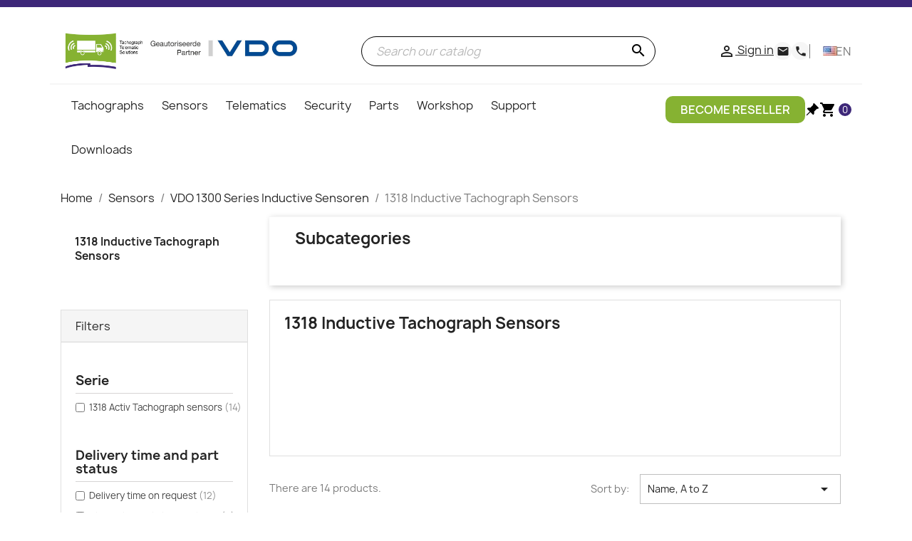

--- FILE ---
content_type: text/html; charset=utf-8
request_url: https://tachograaf-webshop.nl/en/1131-1318-inductive-tachograph-sensors
body_size: 19351
content:
<!doctype html>
<html lang="en-US">

<head>
  
    
  <meta charset="utf-8">


  <meta http-equiv="x-ua-compatible" content="ie=edge">



  <script>
    window.dataLayer = window.dataLayer || [];
  </script>
  <!-- Google Tag Manager -->
  
    <script>
      (function(w,d,s,l,i){w[l]=w[l]||[];w[l].push({'gtm.start':
      new Date().getTime(), event: 'gtm.js'
      });
      var f = d.getElementsByTagName(s)[0],
        j = d.createElement(s),
        dl = l != 'dataLayer' ? '&l=' + l : '';
      j.async = true;
      j.src =
        'https://www.googletagmanager.com/gtm.js?id=' + i + dl;
      f.parentNode.insertBefore(j, f);
      })(window, document, 'script', 'dataLayer', 'GTM-KWSRVFQ');
    </script>
  
  <!-- End Google Tag Manager -->





  <title>1318 Inductive Tachograph Sensors</title>
  
    
  
  <meta name="description" content="">
  <meta name="keywords" content="">
        <link rel="canonical" href="https://tachograaf-webshop.nl/en/1131-1318-inductive-tachograph-sensors">
    
                  <link rel="alternate" href="https://tachograaf-webshop.nl/nl/1131-1318-inductie-tachograaf-sensoren" hreflang="nl-nl">
              <link rel="alternate" href="https://tachograaf-webshop.nl/de/1131-1318-induktiv-tachograph-impulsgeber" hreflang="de-de">
              <link rel="alternate" href="https://tachograaf-webshop.nl/en/1131-1318-inductive-tachograph-sensors" hreflang="en-us">
              <link rel="alternate" href="https://tachograaf-webshop.nl/fr/1131-1318-inductive-tachograph-sensors" hreflang="fr-fr">
            
  
    <script type="application/ld+json">
  {
    "@context": "https://schema.org",
    "@type": "Organization",
    "name" : "Tachograaf Webshop",
    "url" : "https://tachograaf-webshop.nl/en/",
          "logo": {
        "@type": "ImageObject",
        "url":"https://tachograaf-webshop.nl/img/tachograaf-webshop-logo-1615478806.jpg"
      }
      }
</script>

<script type="application/ld+json">
  {
    "@context": "https://schema.org",
    "@type": "WebPage",
    "isPartOf": {
      "@type": "WebSite",
      "url":  "https://tachograaf-webshop.nl/en/",
      "name": "Tachograaf Webshop"
    },
    "name": "1318 Inductive Tachograph Sensors",
    "url":  "https://tachograaf-webshop.nl/en/1131-1318-inductive-tachograph-sensors"
  }
</script>


  <script type="application/ld+json">
    {
      "@context": "https://schema.org",
      "@type": "BreadcrumbList",
      "itemListElement": [
                  {
            "@type": "ListItem",
            "position": 1,
            "name": "Home",
            "item": "https://tachograaf-webshop.nl/en/"
          },                  {
            "@type": "ListItem",
            "position": 2,
            "name": "Sensors",
            "item": "https://tachograaf-webshop.nl/en/21-sensors"
          },                  {
            "@type": "ListItem",
            "position": 3,
            "name": "VDO 1300 Series  Inductive Sensoren",
            "item": "https://tachograaf-webshop.nl/en/1061-vdo-1300-series-inductive-sensoren"
          },                  {
            "@type": "ListItem",
            "position": 4,
            "name": "1318 Inductive Tachograph Sensors",
            "item": "https://tachograaf-webshop.nl/en/1131-1318-inductive-tachograph-sensors"
          }              ]
    }
  </script>
  

  
    <script type="application/ld+json">
  {
    "@context": "https://schema.org",
    "@type": "ItemList",
    "itemListElement": [
          {
        "@type": "ListItem",
        "position": 1,
        "name": "VDO 1318 Tachograph Inductieve Impulse sensor - Element length 115mm",
        "url": "https://tachograaf-webshop.nl/en/sensors/2577-vdo-1318-tachograph-inductieve-impulse-sensor-element-length-115mm.html"
      },          {
        "@type": "ListItem",
        "position": 2,
        "name": "VDO 1318 Tachograph Inductieve Impulse sensor - Element length 19.8mm",
        "url": "https://tachograaf-webshop.nl/en/sensors/2569-vdo-1318-tachograph-inductieve-impulse-sensor-element-length-198mm.html"
      },          {
        "@type": "ListItem",
        "position": 3,
        "name": "VDO 1318 Tachograph Inductieve Impulse sensor - Element length 19.8mm",
        "url": "https://tachograaf-webshop.nl/en/sensors/2570-vdo-1318-tachograph-inductieve-impulse-sensor-element-length-198mm.html"
      },          {
        "@type": "ListItem",
        "position": 4,
        "name": "VDO 1318 Tachograph Inductieve Impulse sensor - Element length 19.8mm",
        "url": "https://tachograaf-webshop.nl/en/sensors/2580-vdo-1318-tachograph-inductieve-impulse-sensor-element-length-198mm.html"
      },          {
        "@type": "ListItem",
        "position": 5,
        "name": "VDO 1318 Tachograph Inductieve Impulse sensor - Element length 25mm",
        "url": "https://tachograaf-webshop.nl/en/sensors/2572-vdo-1318-tachograph-inductieve-impulse-sensor-element-length-25mm.html"
      },          {
        "@type": "ListItem",
        "position": 6,
        "name": "VDO 1318 Tachograph Inductieve Impulse sensor - Element length 25mm",
        "url": "https://tachograaf-webshop.nl/en/1318-inductive-tachograph-sensors/2575-vdo-1318-tachograph-inductieve-impulse-sensor-element-length-25mm.html"
      },          {
        "@type": "ListItem",
        "position": 7,
        "name": "VDO 1318 Tachograph Inductieve Impulse sensor - Element length 25mm",
        "url": "https://tachograaf-webshop.nl/en/sensors/2582-vdo-1318-tachograph-inductieve-impulse-sensor-element-length-25mm.html"
      },          {
        "@type": "ListItem",
        "position": 8,
        "name": "VDO 1318 Tachograph Inductieve Impulse sensor - Element length 35mm",
        "url": "https://tachograaf-webshop.nl/en/sensors/2574-vdo-1318-tachograph-inductieve-impulse-sensor-element-length-35mm.html"
      },          {
        "@type": "ListItem",
        "position": 9,
        "name": "VDO 1318 Tachograph Inductieve Impulse sensor - Element length 35mm",
        "url": "https://tachograaf-webshop.nl/en/sensors/2583-vdo-1318-tachograph-inductieve-impulse-sensor-element-length-35mm.html"
      },          {
        "@type": "ListItem",
        "position": 10,
        "name": "VDO 1318 Tachograph Inductieve Impulse sensor - Element length 63.2mm",
        "url": "https://tachograaf-webshop.nl/en/sensors/2573-vdo-1318-tachograph-inductieve-impulse-sensor-element-length-632mm.html"
      },          {
        "@type": "ListItem",
        "position": 11,
        "name": "VDO 1318 Tachograph Inductieve Impulse sensor - Element length 63.2mm",
        "url": "https://tachograaf-webshop.nl/en/sensors/2576-vdo-1318-tachograph-inductieve-impulse-sensor-element-length-632mm.html"
      },          {
        "@type": "ListItem",
        "position": 12,
        "name": "VDO 1318 Tachograph Inductieve Impulse sensor - Element length 90mm",
        "url": "https://tachograaf-webshop.nl/en/sensors/2571-vdo-1318-tachograph-inductieve-impulse-sensor-element-length-90mm.html"
      }        ]
  }
</script>


  
    
                
                            
        <link rel="next" href="https://tachograaf-webshop.nl/en/1131-1318-inductive-tachograph-sensors?page=2">  

  
    <meta property="og:title" content="1318 Inductive Tachograph Sensors" />
    <meta property="og:description" content="" />
    <meta property="og:url" content="https://tachograaf-webshop.nl/en/1131-1318-inductive-tachograph-sensors" />
    <meta property="og:site_name" content="Tachograaf Webshop" />
        <meta property="og:type" content="website" />  



  <meta name="viewport" content="width=device-width, initial-scale=1">



  <link rel="icon" type="image/vnd.microsoft.icon" href="https://tachograaf-webshop.nl/img/favicon.ico?1635196639">
  <link rel="shortcut icon" type="image/x-icon" href="https://tachograaf-webshop.nl/img/favicon.ico?1635196639">



    <link rel="stylesheet" href="https://tachograaf-webshop.nl/themes/tachograafwebshopBELVG/assets/css/theme.css" type="text/css" media="all">
  <link rel="stylesheet" href="https://tachograaf-webshop.nl/modules/blockreassurance/views/dist/front.css" type="text/css" media="all">
  <link rel="stylesheet" href="https://tachograaf-webshop.nl/themes/tachograafwebshopBELVG/modules/ps_searchbar/ps_searchbar.css" type="text/css" media="all">
  <link rel="stylesheet" href="https://tachograaf-webshop.nl/modules/paynlpaymentmethods/views/css/PAY_checkout.css" type="text/css" media="all">
  <link rel="stylesheet" href="https://tachograaf-webshop.nl/modules/ets_wishlist_pres17/views/css/slick.css" type="text/css" media="all">
  <link rel="stylesheet" href="https://tachograaf-webshop.nl/modules/ets_wishlist_pres17//views/css/block.css" type="text/css" media="all">
  <link rel="stylesheet" href="https://tachograaf-webshop.nl/themes/tachograafwebshopBELVG/modules/ets_wishlist_pres17//views/css/front.css" type="text/css" media="all">
  <link rel="stylesheet" href="https://tachograaf-webshop.nl/modules/ets_wishlist_pres17//views/css/wishlist.css" type="text/css" media="all">
  <link rel="stylesheet" href="https://tachograaf-webshop.nl/themes/tachograafwebshopBELVG/modules/ets_wishlist_pres17//views/css/custom.css" type="text/css" media="all">
  <link rel="stylesheet" href="https://tachograaf-webshop.nl/modules/opartdevis/views/css/opartdevis_1.css" type="text/css" media="all">
  <link rel="stylesheet" href="https://tachograaf-webshop.nl/modules/b2bregistration//views/css/front.css" type="text/css" media="all">
  <link rel="stylesheet" href="https://tachograaf-webshop.nl/modules/botblocker/views/css/front.css" type="text/css" media="all">
  <link rel="stylesheet" href="https://tachograaf-webshop.nl/js/jquery/ui/themes/base/minified/jquery-ui.min.css" type="text/css" media="all">
  <link rel="stylesheet" href="https://tachograaf-webshop.nl/js/jquery/ui/themes/base/minified/jquery.ui.theme.min.css" type="text/css" media="all">
  <link rel="stylesheet" href="https://tachograaf-webshop.nl/modules/ps_imageslider/css/homeslider.css" type="text/css" media="all">
  <link rel="stylesheet" href="https://tachograaf-webshop.nl/themes/tachograafwebshopBELVG/modules/ps_legalcompliance/views/css/aeuc_front.css" type="text/css" media="all">
  <link rel="stylesheet" href="https://tachograaf-webshop.nl/themes/tachograafwebshopBELVG/modules/iqitmegamenu/views/css/front.css" type="text/css" media="all">
  <link rel="stylesheet" href="https://tachograaf-webshop.nl/modules/iqitmegamenu/views/css/iqitmegamenu_s_1.css" type="text/css" media="all">
  <link rel="stylesheet" href="https://tachograaf-webshop.nl/js/jquery/ui/themes/base/jquery.ui.core.css" type="text/css" media="all">
  <link rel="stylesheet" href="https://tachograaf-webshop.nl/modules/pm_advancedsearch4/views/css/pm_advancedsearch4-17.css" type="text/css" media="all">
  <link rel="stylesheet" href="https://tachograaf-webshop.nl/modules/pm_advancedsearch4/views/css/pm_advancedsearch4_dynamic.css" type="text/css" media="all">
  <link rel="stylesheet" href="https://tachograaf-webshop.nl/modules/pm_advancedsearch4/views/css/selectize/selectize.css" type="text/css" media="all">
  <link rel="stylesheet" href="https://tachograaf-webshop.nl/themes/tachograafwebshopBELVG/assets/css/custom.css" type="text/css" media="all">




  

  <script type="text/javascript">
        var ASSearchUrl = "https:\/\/tachograaf-webshop.nl\/en\/module\/pm_advancedsearch4\/advancedsearch4";
        var as4_orderBySalesAsc = "Sales: Lower first";
        var as4_orderBySalesDesc = "Sales: Highest first";
        var controller = "category";
        var create_account = "Now you can create account as B2B";
        var hide_label = "Hide";
        var iqitmegamenu = {"sticky":"false","containerSelector":"#wrapper > .container"};
        var normal_form = 0;
        var order_button_content = "Create a quotation";
        var prestashop = {"cart":{"products":[],"totals":{"total":{"type":"total","label":"Total","amount":0,"value":"\u20ac0.00"},"total_including_tax":{"type":"total","label":"Total (tax incl.)","amount":0,"value":"\u20ac0.00"},"total_excluding_tax":{"type":"total","label":"Total (tax excl.)","amount":0,"value":"\u20ac0.00"}},"subtotals":{"products":{"type":"products","label":"Subtotal","amount":0,"value":"\u20ac0.00"},"discounts":null,"shipping":{"type":"shipping","label":"Shipping","amount":0,"value":""},"tax":{"type":"tax","label":"Included taxes","amount":0,"value":"\u20ac0.00"}},"products_count":0,"summary_string":"0 items","vouchers":{"allowed":1,"added":[]},"discounts":[],"minimalPurchase":0,"minimalPurchaseRequired":""},"currency":{"id":1,"name":"Euro","iso_code":"EUR","iso_code_num":"978","sign":"\u20ac"},"customer":{"lastname":null,"firstname":null,"email":null,"birthday":null,"newsletter":null,"newsletter_date_add":null,"optin":null,"website":null,"company":null,"siret":null,"ape":null,"is_logged":false,"gender":{"type":null,"name":null},"addresses":[]},"language":{"name":"English (English)","iso_code":"en","locale":"en-US","language_code":"en-us","is_rtl":"0","date_format_lite":"m\/d\/Y","date_format_full":"m\/d\/Y H:i:s","id":3},"page":{"title":"","canonical":"https:\/\/tachograaf-webshop.nl\/en\/1131-1318-inductive-tachograph-sensors","meta":{"title":"1318 Inductive Tachograph Sensors","description":"","keywords":"","robots":"index"},"page_name":"category","body_classes":{"lang-en":true,"lang-rtl":false,"country-NL":true,"currency-EUR":true,"layout-left-column":true,"page-category":true,"tax-display-enabled":true,"category-id-1131":true,"category-1318 Inductive Tachograph Sensors":true,"category-id-parent-1061":true,"category-depth-level-4":true},"admin_notifications":[]},"shop":{"name":"Tachograaf Webshop","logo":"https:\/\/tachograaf-webshop.nl\/img\/tachograaf-webshop-logo-1615478806.jpg","stores_icon":"https:\/\/tachograaf-webshop.nl\/img\/logo_stores.png","favicon":"https:\/\/tachograaf-webshop.nl\/img\/favicon.ico"},"urls":{"base_url":"https:\/\/tachograaf-webshop.nl\/","current_url":"https:\/\/tachograaf-webshop.nl\/en\/1131-1318-inductive-tachograph-sensors","shop_domain_url":"https:\/\/tachograaf-webshop.nl","img_ps_url":"https:\/\/tachograaf-webshop.nl\/img\/","img_cat_url":"https:\/\/tachograaf-webshop.nl\/img\/c\/","img_lang_url":"https:\/\/tachograaf-webshop.nl\/img\/l\/","img_prod_url":"https:\/\/tachograaf-webshop.nl\/img\/p\/","img_manu_url":"https:\/\/tachograaf-webshop.nl\/img\/m\/","img_sup_url":"https:\/\/tachograaf-webshop.nl\/img\/su\/","img_ship_url":"https:\/\/tachograaf-webshop.nl\/img\/s\/","img_store_url":"https:\/\/tachograaf-webshop.nl\/img\/st\/","img_col_url":"https:\/\/tachograaf-webshop.nl\/img\/co\/","img_url":"https:\/\/tachograaf-webshop.nl\/themes\/tachograafwebshopBELVG\/assets\/img\/","css_url":"https:\/\/tachograaf-webshop.nl\/themes\/tachograafwebshopBELVG\/assets\/css\/","js_url":"https:\/\/tachograaf-webshop.nl\/themes\/tachograafwebshopBELVG\/assets\/js\/","pic_url":"https:\/\/tachograaf-webshop.nl\/upload\/","pages":{"address":"https:\/\/tachograaf-webshop.nl\/en\/address","addresses":"https:\/\/tachograaf-webshop.nl\/en\/addresses","authentication":"https:\/\/tachograaf-webshop.nl\/en\/login","cart":"https:\/\/tachograaf-webshop.nl\/en\/cart","category":"https:\/\/tachograaf-webshop.nl\/en\/index.php?controller=category","cms":"https:\/\/tachograaf-webshop.nl\/en\/index.php?controller=cms","contact":"https:\/\/tachograaf-webshop.nl\/en\/contact-us","discount":"https:\/\/tachograaf-webshop.nl\/en\/discount","guest_tracking":"https:\/\/tachograaf-webshop.nl\/en\/guest-tracking","history":"https:\/\/tachograaf-webshop.nl\/en\/order-history","identity":"https:\/\/tachograaf-webshop.nl\/en\/identity","index":"https:\/\/tachograaf-webshop.nl\/en\/","my_account":"https:\/\/tachograaf-webshop.nl\/en\/my-account","order_confirmation":"https:\/\/tachograaf-webshop.nl\/en\/order-confirmation","order_detail":"https:\/\/tachograaf-webshop.nl\/en\/index.php?controller=order-detail","order_follow":"https:\/\/tachograaf-webshop.nl\/en\/order-follow","order":"https:\/\/tachograaf-webshop.nl\/en\/order","order_return":"https:\/\/tachograaf-webshop.nl\/en\/index.php?controller=order-return","order_slip":"https:\/\/tachograaf-webshop.nl\/en\/credit-slip","pagenotfound":"https:\/\/tachograaf-webshop.nl\/en\/page-not-found","password":"https:\/\/tachograaf-webshop.nl\/en\/password-recovery","pdf_invoice":"https:\/\/tachograaf-webshop.nl\/en\/index.php?controller=pdf-invoice","pdf_order_return":"https:\/\/tachograaf-webshop.nl\/en\/index.php?controller=pdf-order-return","pdf_order_slip":"https:\/\/tachograaf-webshop.nl\/en\/index.php?controller=pdf-order-slip","prices_drop":"https:\/\/tachograaf-webshop.nl\/en\/prices-drop","product":"https:\/\/tachograaf-webshop.nl\/en\/index.php?controller=product","search":"https:\/\/tachograaf-webshop.nl\/en\/search","sitemap":"https:\/\/tachograaf-webshop.nl\/en\/sitemap","stores":"https:\/\/tachograaf-webshop.nl\/en\/stores","supplier":"https:\/\/tachograaf-webshop.nl\/en\/supplier","register":"https:\/\/tachograaf-webshop.nl\/en\/login?create_account=1","order_login":"https:\/\/tachograaf-webshop.nl\/en\/order?login=1"},"alternative_langs":{"nl-nl":"https:\/\/tachograaf-webshop.nl\/nl\/1131-1318-inductie-tachograaf-sensoren","de-de":"https:\/\/tachograaf-webshop.nl\/de\/1131-1318-induktiv-tachograph-impulsgeber","en-us":"https:\/\/tachograaf-webshop.nl\/en\/1131-1318-inductive-tachograph-sensors","fr-fr":"https:\/\/tachograaf-webshop.nl\/fr\/1131-1318-inductive-tachograph-sensors"},"theme_assets":"\/themes\/tachograafwebshopBELVG\/assets\/","actions":{"logout":"https:\/\/tachograaf-webshop.nl\/en\/?mylogout="},"no_picture_image":{"bySize":{"small_default":{"url":"https:\/\/tachograaf-webshop.nl\/img\/p\/en-default-small_default.jpg","width":98,"height":98},"cart_default":{"url":"https:\/\/tachograaf-webshop.nl\/img\/p\/en-default-cart_default.jpg","width":125,"height":125},"home_default":{"url":"https:\/\/tachograaf-webshop.nl\/img\/p\/en-default-home_default.jpg","width":250,"height":250},"medium_default":{"url":"https:\/\/tachograaf-webshop.nl\/img\/p\/en-default-medium_default.jpg","width":452,"height":452},"large_default":{"url":"https:\/\/tachograaf-webshop.nl\/img\/p\/en-default-large_default.jpg","width":800,"height":800}},"small":{"url":"https:\/\/tachograaf-webshop.nl\/img\/p\/en-default-small_default.jpg","width":98,"height":98},"medium":{"url":"https:\/\/tachograaf-webshop.nl\/img\/p\/en-default-home_default.jpg","width":250,"height":250},"large":{"url":"https:\/\/tachograaf-webshop.nl\/img\/p\/en-default-large_default.jpg","width":800,"height":800},"legend":""}},"configuration":{"display_taxes_label":true,"display_prices_tax_incl":true,"is_catalog":false,"show_prices":true,"opt_in":{"partner":false},"quantity_discount":{"type":"discount","label":"Unit discount"},"voucher_enabled":1,"return_enabled":0},"field_required":[],"breadcrumb":{"links":[{"title":"Home","url":"https:\/\/tachograaf-webshop.nl\/en\/"},{"title":"Sensors","url":"https:\/\/tachograaf-webshop.nl\/en\/21-sensors"},{"title":"VDO 1300 Series  Inductive Sensoren","url":"https:\/\/tachograaf-webshop.nl\/en\/1061-vdo-1300-series-inductive-sensoren"},{"title":"1318 Inductive Tachograph Sensors","url":"https:\/\/tachograaf-webshop.nl\/en\/1131-1318-inductive-tachograph-sensors"}],"count":4},"link":{"protocol_link":"https:\/\/","protocol_content":"https:\/\/"},"time":1768980073,"static_token":"f358a3728e56eb1624df67704c768cf0","token":"fa780a4f66bb998e22360e155a720896","debug":false};
        var ps_version = "1.7.8.10";
        var psr_icon_color = "#F19D76";
        var show_label = "Show";
        var site_key = "6LdFAUAsAAAAADMOCOfFUNCBxbWTndGJuGAEx_34";
      </script>



  
  <script type="text/javascript">
    (window.gaDevIds=window.gaDevIds||[]).push('d6YPbH');
    (function(i,s,o,g,r,a,m){i['GoogleAnalyticsObject']=r;i[r]=i[r]||function(){
      (i[r].q=i[r].q||[]).push(arguments)},i[r].l=1*new Date();a=s.createElement(o),
      m=s.getElementsByTagName(o)[0];a.async=1;a.src=g;m.parentNode.insertBefore(a,m)
    })(window,document,'script','https://www.google-analytics.com/analytics.js','ga');

          ga('create', 'UA-186171139-1', 'auto');
                      ga('send', 'pageview');
        ga('require', 'ec');
  </script>

 <script type="text/javascript">
            
        document.addEventListener('DOMContentLoaded', function() {
            if (typeof GoogleAnalyticEnhancedECommerce !== 'undefined') {
                var MBG = GoogleAnalyticEnhancedECommerce;
                MBG.setCurrency('EUR');
                MBG.add({"id":2340,"name":"vdo-1314-tachograph-hall-impulse-sensor-m22x15-male","category":"home","brand":"continental-vdo-tts-de","variant":"","type":"typical","position":"0","quantity":1,"list":"category","url":"https%3A%2F%2Ftachograaf-webshop.nl%2Fen%2Fhome%2F2340-vdo-1314-tachograph-hall-impulse-sensor-m22x15-female.html","price":90.88},'',true);MBG.add({"id":2736,"name":"continental-vdo-dsrc-antenne-cable-for-dtco","category":"home","brand":"continental-vdo-iam","variant":"","type":"typical","position":1,"quantity":1,"list":"category","url":"https%3A%2F%2Ftachograaf-webshop.nl%2Fen%2Fhome%2F2736-continental-vdo-dsrc-antenne-cable-for-dtco.html","price":22.62},'',true);MBG.add({"id":2724,"name":"continental-vdo-dsrc-antenne-for-dtco-40","category":"parts","brand":"continental-vdo-iam","variant":"","type":"typical","position":2,"quantity":1,"list":"category","url":"https%3A%2F%2Ftachograaf-webshop.nl%2Fen%2Fparts%2F2724-continental-vdo-dsrc-antenne-for-dtco-40.html","price":59.9},'',true);MBG.add({"id":2699,"name":"continental-vdo-tachograaf-angle-drive","category":"home","brand":"continental-vdo-tts-de","variant":"","type":"typical","position":3,"quantity":1,"list":"category","url":"https%3A%2F%2Ftachograaf-webshop.nl%2Fen%2Fhome%2F2699-continental-vdo-tachograph-angle-drive.html","price":146.35},'',true);MBG.add({"id":3980,"name":"continental-vdo-dsrc-antenne-for-dtco-40e","category":"parts","brand":"continental-vdo-iam","variant":"","type":"typical","position":4,"quantity":1,"list":"category","url":"https%3A%2F%2Ftachograaf-webshop.nl%2Fen%2Fparts%2F3980-continental-vdo-dsrc-antenne-for-dtco-40e.html","price":71.55},'',true);MBG.add({"id":3992,"name":"continental-vdo-dsrc-antenne-for-dtco-41","category":"parts","brand":"continental-vdo-iam","variant":"","type":"typical","position":5,"quantity":1,"list":"category","url":"https%3A%2F%2Ftachograaf-webshop.nl%2Fen%2Fparts%2F3992-continental-vdo-dsrc-antenne-for-dtco-41.html","price":84.6},'',true);MBG.add({"id":4009,"name":"continental-vdo-dsrc-antenne-for-dtco-41","category":"parts","brand":"continental-vdo-iam","variant":"","type":"typical","position":6,"quantity":1,"list":"category","url":"https%3A%2F%2Ftachograaf-webshop.nl%2Fen%2Fparts%2F4009-continental-vdo-dsrc-antenne-for-dtco-41.html","price":87.15},'',true);MBG.add({"id":4050,"name":"continental-vdo-dsrc-antenne-cap","category":"parts","brand":"continental-vdo-iam","variant":"","type":"typical","position":7,"quantity":1,"list":"category","url":"https%3A%2F%2Ftachograaf-webshop.nl%2Fen%2Fparts%2F4050-continental-vdo-dsrc-antenne-cap.html","price":10.89},'',true);MBG.addProductClick({"id":2340,"name":"vdo-1314-tachograph-hall-impulse-sensor-m22x15-male","category":"home","brand":"continental-vdo-tts-de","variant":"","type":"typical","position":"0","quantity":1,"list":"category","url":"https%3A%2F%2Ftachograaf-webshop.nl%2Fen%2Fhome%2F2340-vdo-1314-tachograph-hall-impulse-sensor-m22x15-female.html","price":90.88});MBG.addProductClick({"id":2736,"name":"continental-vdo-dsrc-antenne-cable-for-dtco","category":"home","brand":"continental-vdo-iam","variant":"","type":"typical","position":1,"quantity":1,"list":"category","url":"https%3A%2F%2Ftachograaf-webshop.nl%2Fen%2Fhome%2F2736-continental-vdo-dsrc-antenne-cable-for-dtco.html","price":22.62});MBG.addProductClick({"id":2724,"name":"continental-vdo-dsrc-antenne-for-dtco-40","category":"parts","brand":"continental-vdo-iam","variant":"","type":"typical","position":2,"quantity":1,"list":"category","url":"https%3A%2F%2Ftachograaf-webshop.nl%2Fen%2Fparts%2F2724-continental-vdo-dsrc-antenne-for-dtco-40.html","price":59.9});MBG.addProductClick({"id":2699,"name":"continental-vdo-tachograaf-angle-drive","category":"home","brand":"continental-vdo-tts-de","variant":"","type":"typical","position":3,"quantity":1,"list":"category","url":"https%3A%2F%2Ftachograaf-webshop.nl%2Fen%2Fhome%2F2699-continental-vdo-tachograph-angle-drive.html","price":146.35});MBG.addProductClick({"id":3980,"name":"continental-vdo-dsrc-antenne-for-dtco-40e","category":"parts","brand":"continental-vdo-iam","variant":"","type":"typical","position":4,"quantity":1,"list":"category","url":"https%3A%2F%2Ftachograaf-webshop.nl%2Fen%2Fparts%2F3980-continental-vdo-dsrc-antenne-for-dtco-40e.html","price":71.55});MBG.addProductClick({"id":3992,"name":"continental-vdo-dsrc-antenne-for-dtco-41","category":"parts","brand":"continental-vdo-iam","variant":"","type":"typical","position":5,"quantity":1,"list":"category","url":"https%3A%2F%2Ftachograaf-webshop.nl%2Fen%2Fparts%2F3992-continental-vdo-dsrc-antenne-for-dtco-41.html","price":84.6});MBG.addProductClick({"id":4009,"name":"continental-vdo-dsrc-antenne-for-dtco-41","category":"parts","brand":"continental-vdo-iam","variant":"","type":"typical","position":6,"quantity":1,"list":"category","url":"https%3A%2F%2Ftachograaf-webshop.nl%2Fen%2Fparts%2F4009-continental-vdo-dsrc-antenne-for-dtco-41.html","price":87.15});MBG.addProductClick({"id":4050,"name":"continental-vdo-dsrc-antenne-cap","category":"parts","brand":"continental-vdo-iam","variant":"","type":"typical","position":7,"quantity":1,"list":"category","url":"https%3A%2F%2Ftachograaf-webshop.nl%2Fen%2Fparts%2F4050-continental-vdo-dsrc-antenne-cap.html","price":10.89});
            }
        });
        
    </script>



  
</head>

<body id="category" class="lang-en country-nl currency-eur layout-left-column page-category tax-display-enabled category-id-1131 category-1318-inductive-tachograph-sensors category-id-parent-1061 category-depth-level-4">

  <!-- Google Tag Manager (noscript) -->
  <noscript><iframe src="https://www.googletagmanager.com/ns.html?id=GTM-KWSRVFQ" height="0" width="0"
          style="display:none;visibility:hidden"></iframe></noscript>
  <!-- End Google Tag Manager (noscript) -->


  
    
  

  <main>
    
          

    <header id="header">
      
        
                      
      


  <div class="header-top">
    <div class="hidden-md-up text-sm-center mobile">
      <div class="float-xs-left" id="iqitmegamenu-shower">
        <i class="material-icons d-inline">&#xE5D2;</i>
      </div>
      <div class="float-xs-right" id="_mobile_cart"></div>
      <div class="float-xs-right" id="_mobile_user_info"></div>
      <div class="top-logo" id="_mobile_logo"></div>
      <div class="clearfix"></div>
    </div>

    <div class="container">
      <div class="row px-1 mt-1">
        <div class="hidden-sm-down header-custom-left" id="_desktop_logo">
                      
  <a href="https://tachograaf-webshop.nl/en/">
    <img
      class="logo img-fluid"
      src="https://tachograaf-webshop.nl/img/tachograaf-webshop-logo-1615478806.jpg"
      alt="Tachograaf Webshop"
      width="1280"
      height="197">
  </a>

                  </div>

        <div class="search-block">
          <div id="search_widget" class="search-widgets" data-search-controller-url="//tachograaf-webshop.nl/en/search">
  <form method="get" action="//tachograaf-webshop.nl/en/search">
    <input type="hidden" name="controller" value="search">
    <i class="material-icons search" aria-hidden="true">search</i>
    <input type="text" name="s" value="" placeholder="Search our catalog" aria-label="Search">
    <i class="material-icons clear" aria-hidden="true">clear</i>
  </form>
</div>

        </div>

        <div class="right-nav">
          <div id="_desktop_user_info">
    <div class="user-info">
                    <a
                    href="https://tachograaf-webshop.nl/en/my-account"
                    title="Log in to your customer account"
                    rel="nofollow"
            >
                <i class="material-icons">&#xE7FF;</i>
                <span class="hidden-sm-down">Sign in</span>
            </a>
            </div>
</div>
<div id="_desktop_contact_link">
  <div id="contact-link" style="display:flex">

      <a href="https://tachograaf-webshop.nl/en/contact-us">
        <i class="material-icons email" aria-hidden="true">email</i>
      </a>
      <a href="https://tachograaf-webshop.nl/en/contact-us">
          <i class="material-icons phone" aria-hidden="true">phone</i>
      </a>
  </div>
</div>
<div id="_desktop_language_selector">
  <div class="language-selector-wrapper">
    <span id="language-selector-label" class="hidden-md-up">Language:</span>
    <div class="language-selector">

                                                                            <span class="current-lang">
                    <img class="lang-flag" src="https://tachograaf-webshop.nl/img/l/3.jpg"/> <span>en</span>
                </span>
                                        
        <span class="expand-more">
                            <a href="https://tachograaf-webshop.nl/nl/1131-1318-inductie-tachograaf-sensoren" >
                      <img class="lang-flag" src="https://tachograaf-webshop.nl/img/l/1.jpg"/> <span>nl</span>
                  </a>
                            <a href="https://tachograaf-webshop.nl/de/1131-1318-induktiv-tachograph-impulsgeber" >
                      <img class="lang-flag" src="https://tachograaf-webshop.nl/img/l/2.jpg"/> <span>de</span>
                  </a>
                            <a href="https://tachograaf-webshop.nl/en/1131-1318-inductive-tachograph-sensors"  class="current" >
                      <img class="lang-flag" src="https://tachograaf-webshop.nl/img/l/3.jpg"/> <span>en</span>
                  </a>
                            <a href="https://tachograaf-webshop.nl/fr/1131-1318-inductive-tachograph-sensors" >
                      <img class="lang-flag" src="https://tachograaf-webshop.nl/img/l/5.jpg"/> <span>fr</span>
                  </a>
                    </span>

    </div>
  </div>
</div>

        </div>
      </div>

      <div id="mobile_top_menu_wrapper" class="row hidden-md-up" style="display:none;">
        <div class="js-top-menu mobile" id="_mobile_top_menu"></div>
        <div class="js-top-menu-bottom">
          <div id="_mobile_currency_selector"></div>
          <div id="_mobile_language_selector"></div>
          <div id="_mobile_contact_link"></div>
        </div>
      </div>
    </div>
  </div>

  <div class="navigation-block container hidden-sm-down">
    <div class="row">
      <div class="col-xs-8">
        <div class="container-iqit-menu">
	<div class="iqitmegamenu-wrapper cbp-hor-width- iqitmegamenu-all clearfix">
		<div id="iqitmegamenu-horizontal" class="iqitmegamenu  cbp-nosticky " role="navigation">
			<div class="container">

								
				<nav id="cbp-hrmenu" class="cbp-hrmenu cbp-horizontal cbp-hrsub-narrow       cbp-submenu-notarrowed  cbp-submenu-notarrowed  ">
					<ul>
													<li id="cbp-hrmenu-tab-3" class="cbp-hrmenu-tab cbp-hrmenu-tab-3  cbp-has-submeu" data-tab-width="12">
																	<a href="https://tachograaf-webshop.nl/en/722-tachographs-vdo-continental" >
																				<span class="cbp-tab-title">
											Tachographs <i class="fa fa-angle-down cbp-submenu-aindicator"></i></span>
																			</a>
																			<div class="cbp-hrsub col-xs-12">
											<div class="cbp-triangle-container"><div class="cbp-triangle-top"></div><div class="cbp-triangle-top-back"></div></div>
											<div class="cbp-hrsub-inner">
																									
																																													



<div class="row menu_row menu-element  first_rows menu-element-id-1">

                

                                                



    <div class="col-xs-4  cbp-menu-column cbp-menu-element menu-element-id-2 ">
        <div class="cbp-menu-column-inner">

                        
                
                
                    
                                                    <div class="row cbp-categories-row">
                                                                                                            <div class="col-xs-12">
                                            <div class="cbp-category-link-w"><a href="https://tachograaf-webshop.nl/en/1081-vdo-dtco-41-tachographs"
                                                                                class="cbp-column-title nav-link cbp-category-title">VDO DTCO 4.1 Tachographs</a>
                                                                                                                                                    
    <ul class="cbp-links cbp-category-tree"><li ><div class="cbp-category-link-w"><a href="https://tachograaf-webshop.nl/en/1354-universal-dtco-41-tachographs-retrofit-kits">Universal DTCO 4.1 Tachographs Retrofit kits</a></div></li><li ><div class="cbp-category-link-w"><a href="https://tachograaf-webshop.nl/en/1356-universal-dtco-41-tachographs-adr">Universal DTCO 4.1 Tachographs ADR</a></div></li></ul>

                                                                                            </div>
                                        </div>
                                                                                                </div>
                                            
                
            

            
            </div>    </div>
                                    



    <div class="col-xs-4  cbp-menu-column cbp-menu-element menu-element-id-6 ">
        <div class="cbp-menu-column-inner">

                        
                
                
                    
                                                    <div class="row cbp-categories-row">
                                                                                                            <div class="col-xs-12">
                                            <div class="cbp-category-link-w"><a href="https://tachograaf-webshop.nl/en/1054-vdo-dtco-30-and-30a-tachographs"
                                                                                class="cbp-column-title nav-link cbp-category-title">VDO DTCO 3.0 and 3.0a Tachographs</a>
                                                                                                                                                    
    <ul class="cbp-links cbp-category-tree"><li ><div class="cbp-category-link-w"><a href="https://tachograaf-webshop.nl/en/1056-vdo-dtco-30-tachographs">VDO DTCO 3.0 Tachographs</a></div></li><li ><div class="cbp-category-link-w"><a href="https://tachograaf-webshop.nl/en/1121-vdo-dtco-30-tachographs-adr">VDO DTCO 3.0 Tachographs ADR</a></div></li><li ><div class="cbp-category-link-w"><a href="https://tachograaf-webshop.nl/en/1331-vdo-dtco-30a-tachographs">VDO DTCO 3.0a Tachographs</a></div></li><li ><div class="cbp-category-link-w"><a href="https://tachograaf-webshop.nl/en/1327-vdo-dtco-30a-tachographs-adr">VDO DTCO 3.0a Tachographs ADR</a></div></li><li ><div class="cbp-category-link-w"><a href="https://tachograaf-webshop.nl/en/1328-vdo-dtco-30a-tachographs-adrz2">VDO DTCO 3.0a Tachographs ADRZ2</a></div></li><li ><div class="cbp-category-link-w"><a href="https://tachograaf-webshop.nl/en/1329-vdo-dtco-30a-training-tachographs">VDO DTCO 3.0a Training Tachographs</a></div></li><li ><div class="cbp-category-link-w"><a href="https://tachograaf-webshop.nl/en/1319-adapters-m1n1-dtco-30">Adapters M1N1 DTCO 3.0</a></div></li><li ><div class="cbp-category-link-w"><a href="https://tachograaf-webshop.nl/en/1122-alexander-dennis-tachografen">Alexander Dennis Tachografen</a></div></li><li ><div class="cbp-category-link-w"><a href="https://tachograaf-webshop.nl/en/1166-autosan-tachografen">Autosan Tachografen</a></div></li><li ><div class="cbp-category-link-w"><a href="https://tachograaf-webshop.nl/en/1161-daf-tachographs">DAF Tachographs</a></div></li><li ><div class="cbp-category-link-w"><a href="https://tachograaf-webshop.nl/en/1162-dennis-eagle-tachographs">Dennis Eagle Tachographs</a></div></li><li ><div class="cbp-category-link-w"><a href="https://tachograaf-webshop.nl/en/1270-evobus-setra-tachographs">EvoBus - Setra Tachographs</a></div></li><li ><div class="cbp-category-link-w"><a href="https://tachograaf-webshop.nl/en/1183-fendt-tachografen">Fendt Tachografen</a></div></li><li ><div class="cbp-category-link-w"><a href="https://tachograaf-webshop.nl/en/1264-fiat-psa-tachographs">Fiat PSA Tachographs</a></div></li><li ><div class="cbp-category-link-w"><a href="https://tachograaf-webshop.nl/en/1164-ford-tachografen">Ford Tachografen</a></div></li></ul>

                                                                                            </div>
                                        </div>
                                                                                                </div>
                                            
                
            

            
            </div>    </div>
                                    



    <div class="col-xs-4  cbp-menu-column cbp-menu-element menu-element-id-7 ">
        <div class="cbp-menu-column-inner">

                        
                
                
                    
                                                    <div class="row cbp-categories-row">
                                                                                                            <div class="col-xs-12">
                                            <div class="cbp-category-link-w"><a href="https://tachograaf-webshop.nl/en/1376-vdo-dummy-tachographs-tsu"
                                                                                class="cbp-column-title nav-link cbp-category-title">VDO Dummy Tachographs (TSU)</a>
                                                                                                                                            </div>
                                        </div>
                                                                                                </div>
                                            
                
            

            
            </div>    </div>
                                    



    <div class="col-xs-4  cbp-menu-column cbp-menu-element menu-element-id-3 ">
        <div class="cbp-menu-column-inner">

                        
                
                
                    
                                                    <div class="row cbp-categories-row">
                                                                                                            <div class="col-xs-12">
                                            <div class="cbp-category-link-w"><a href="https://tachograaf-webshop.nl/en/1053-vdo-dtco-40-and-40e-tachographs"
                                                                                class="cbp-column-title nav-link cbp-category-title">VDO DTCO 4.0 and 4.0e Tachographs</a>
                                                                                                                                                    
    <ul class="cbp-links cbp-category-tree"><li ><div class="cbp-category-link-w"><a href="https://tachograaf-webshop.nl/en/1137-universal-dtco-40-tachografen-adrz1">Universal DTCO 4.0 Tachografen ADRZ1</a></div></li><li ><div class="cbp-category-link-w"><a href="https://tachograaf-webshop.nl/en/1083-universal-dtco-40-tachographs-adrz2">Universal DTCO 4.0 Tachographs ADRZ2</a></div></li><li ><div class="cbp-category-link-w"><a href="https://tachograaf-webshop.nl/en/1195-training-dtco-40-tachographs">Training DTCO 4.0 Tachographs</a></div></li><li ><div class="cbp-category-link-w"><a href="https://tachograaf-webshop.nl/en/1084-alexander-dennis">Alexander Dennis</a></div></li><li ><div class="cbp-category-link-w"><a href="https://tachograaf-webshop.nl/en/1085-autosan-tachografen">Autosan Tachografen</a></div></li><li ><div class="cbp-category-link-w"><a href="https://tachograaf-webshop.nl/en/1086-daf-tachografen">DAF Tachografen</a></div></li><li ><div class="cbp-category-link-w"><a href="https://tachograaf-webshop.nl/en/1087-dennis-eagle-tachografen">Dennis Eagle Tachografen</a></div></li><li ><div class="cbp-category-link-w"><a href="https://tachograaf-webshop.nl/en/1088-evobus-setra-tachografen"> EvoBus - Setra Tachografen</a></div></li><li ><div class="cbp-category-link-w"><a href="https://tachograaf-webshop.nl/en/1182-fendt-tachografen">Fendt Tachografen</a></div></li><li ><div class="cbp-category-link-w"><a href="https://tachograaf-webshop.nl/en/1196-fiat-psa-tachografen">Fiat PSA Tachografen</a></div></li><li ><div class="cbp-category-link-w"><a href="https://tachograaf-webshop.nl/en/1089-ford-tachografen">Ford Tachografen</a></div></li><li ><div class="cbp-category-link-w"><a href="https://tachograaf-webshop.nl/en/1090-hino-tachografen">Hino Tachografen</a></div></li><li ><div class="cbp-category-link-w"><a href="https://tachograaf-webshop.nl/en/1091-isuzu-tachografen">Isuzu Tachografen</a></div></li><li ><div class="cbp-category-link-w"><a href="https://tachograaf-webshop.nl/en/1092-iveco-tachografen">Iveco Tachografen</a></div></li><li ><div class="cbp-category-link-w"><a href="https://tachograaf-webshop.nl/en/1093-irisbus-tachografen">Irisbus Tachografen</a></div></li></ul>

                                                                                            </div>
                                        </div>
                                                                                                </div>
                                            
                
            

            
            </div>    </div>
                                    



    <div class="col-xs-4  cbp-menu-column cbp-menu-element menu-element-id-4 ">
        <div class="cbp-menu-column-inner">

                        
                
                
                    
                                                    <div class="row cbp-categories-row">
                                                                                                            <div class="col-xs-12">
                                            <div class="cbp-category-link-w"><a href="https://tachograaf-webshop.nl/en/1055-vdo-older-series-tachographs"
                                                                                class="cbp-column-title nav-link cbp-category-title">VDO Older Series Tachographs</a>
                                                                                                                                                    
    <ul class="cbp-links cbp-category-tree"><li ><div class="cbp-category-link-w"><a href="https://tachograaf-webshop.nl/en/1189-vdo-ktco-1318-serie">VDO KTCO 1318 Serie</a></div></li><li ><div class="cbp-category-link-w"><a href="https://tachograaf-webshop.nl/en/1192-vdo-ftco-1319-serie">VDO FTCO 1319 Serie</a></div></li><li ><div class="cbp-category-link-w"><a href="https://tachograaf-webshop.nl/en/1188-vdo-e-tachografen-1323-serie">VDO E-Tachografen 1323 Serie</a></div></li><li ><div class="cbp-category-link-w"><a href="https://tachograaf-webshop.nl/en/1190-vdo-mtco-1324-serie">VDO MTCO 1324 Serie</a></div></li><li ><div class="cbp-category-link-w"><a href="https://tachograaf-webshop.nl/en/1202-vdo-e-tachografen-1318-serie">VDO E-Tachografen 1318 Serie</a></div></li></ul>

                                                                                            </div>
                                        </div>
                                                                                                </div>
                                            
                
            

            
            </div>    </div>
                            
                </div>
																													
																																					</div>
										</div>
																</li>
													<li id="cbp-hrmenu-tab-4" class="cbp-hrmenu-tab cbp-hrmenu-tab-4  cbp-has-submeu" data-tab-width="12">
																	<a href="https://tachograaf-webshop.nl/en/21-sensors" >
																				<span class="cbp-tab-title">
											Sensors <i class="fa fa-angle-down cbp-submenu-aindicator"></i></span>
																			</a>
																			<div class="cbp-hrsub col-xs-12">
											<div class="cbp-triangle-container"><div class="cbp-triangle-top"></div><div class="cbp-triangle-top-back"></div></div>
											<div class="cbp-hrsub-inner">
																									
																																													



<div class="row menu_row menu-element  first_rows menu-element-id-1">

                

                                                



    <div class="col-xs-4  cbp-menu-column cbp-menu-element menu-element-id-3 ">
        <div class="cbp-menu-column-inner">

                        
                
                
                    
                                                    <div class="row cbp-categories-row">
                                                                                                            <div class="col-xs-12">
                                            <div class="cbp-category-link-w"><a href="https://tachograaf-webshop.nl/en/1206-vdo-kitas4-smart-sensoren"
                                                                                class="cbp-column-title nav-link cbp-category-title">VDO Kitas4 Smart Sensoren</a>
                                                                                                                                                    
    <ul class="cbp-links cbp-category-tree"><li ><div class="cbp-category-link-w"><a href="https://tachograaf-webshop.nl/en/1305-kitas4-smart-tachograaf-sensoren">Kitas4 Smart Tachograaf Sensoren</a></div></li><li ><div class="cbp-category-link-w"><a href="https://tachograaf-webshop.nl/en/1263-kitas4-smart-test-sensoren">Kitas4 Smart Test Sensoren</a></div></li><li ><div class="cbp-category-link-w"><a href="https://tachograaf-webshop.nl/en/1207-autosan-kitas4-sensoren">Autosan Kitas4 Sensoren</a></div></li><li ><div class="cbp-category-link-w"><a href="https://tachograaf-webshop.nl/en/1208-daf-kitas4-sensoren">DAF Kitas4 Sensoren</a></div></li><li ><div class="cbp-category-link-w"><a href="https://tachograaf-webshop.nl/en/1209-dennis-eagle-kitas4-sensoren">Dennis Eagle Kitas4 Sensoren</a></div></li><li ><div class="cbp-category-link-w"><a href="https://tachograaf-webshop.nl/en/1210-evobus-kitas4-sensoren">Evobus Kitas4 Sensoren</a></div></li><li ><div class="cbp-category-link-w"><a href="https://tachograaf-webshop.nl/en/1211-fendt-kitas4-sensoren">Fendt Kitas4 Sensoren</a></div></li><li ><div class="cbp-category-link-w"><a href="https://tachograaf-webshop.nl/en/1212-fiat-psa-kitas4-sensoren">Fiat PSA Kitas4 Sensoren</a></div></li><li ><div class="cbp-category-link-w"><a href="https://tachograaf-webshop.nl/en/1213-ford-kitas4-sensoren">Ford Kitas4 Sensoren</a></div></li><li ><div class="cbp-category-link-w"><a href="https://tachograaf-webshop.nl/en/1214-hino-kitas4-sensoren">Hino Kitas4 Sensoren</a></div></li><li ><div class="cbp-category-link-w"><a href="https://tachograaf-webshop.nl/en/1215-irisbus-kitas4-sensoren">Irisbus Kitas4 Sensoren</a></div></li><li ><div class="cbp-category-link-w"><a href="https://tachograaf-webshop.nl/en/1216-isuzu-kitas4-sensoren">Isuzu Kitas4 Sensoren</a></div></li><li ><div class="cbp-category-link-w"><a href="https://tachograaf-webshop.nl/en/1217-iveco-kitas4-sensoren">Iveco Kitas4 Sensoren</a></div></li><li ><div class="cbp-category-link-w"><a href="https://tachograaf-webshop.nl/en/1218-man-kitas4-sensoren">MAN Kitas4 Sensoren</a></div></li><li ><div class="cbp-category-link-w"><a href="https://tachograaf-webshop.nl/en/1219-mercedes-benz-kitas4-sensoren">Mercedes Benz Kitas4 Sensoren</a></div></li></ul>

                                                                                            </div>
                                        </div>
                                                                                                </div>
                                            
                
            

            
            </div>    </div>
                                    



    <div class="col-xs-4  cbp-menu-column cbp-menu-element menu-element-id-4 ">
        <div class="cbp-menu-column-inner">

                        
                
                
                    
                                                    <div class="row cbp-categories-row">
                                                                                                            <div class="col-xs-12">
                                            <div class="cbp-category-link-w"><a href="https://tachograaf-webshop.nl/en/1233-vdo-kitas2-smart-sensoren"
                                                                                class="cbp-column-title nav-link cbp-category-title">VDO Kitas2 Smart Sensoren</a>
                                                                                                                                                    
    <ul class="cbp-links cbp-category-tree"><li ><div class="cbp-category-link-w"><a href="https://tachograaf-webshop.nl/en/1260-kitas2-smart-hall-sensoren">Kitas2 Smart Hall Sensoren</a></div></li><li ><div class="cbp-category-link-w"><a href="https://tachograaf-webshop.nl/en/1261-kitas2-smart-test-sensoren">Kitas2 Smart Test Sensoren</a></div></li><li ><div class="cbp-category-link-w"><a href="https://tachograaf-webshop.nl/en/1310-kitas2-smart-tachograaf-sensoren">Kitas2+ Smart Tachograaf Sensoren</a></div></li><li ><div class="cbp-category-link-w"><a href="https://tachograaf-webshop.nl/en/1234-autosan-kitas2-sensoren">Autosan Kitas2 Sensoren</a></div></li><li ><div class="cbp-category-link-w"><a href="https://tachograaf-webshop.nl/en/1235-daf-kitas2-sensoren">DAF Kitas2 Sensoren</a></div></li><li ><div class="cbp-category-link-w"><a href="https://tachograaf-webshop.nl/en/1236-dennis-eagle-kitas2-sensoren">Dennis Eagle Kitas2 Sensoren</a></div></li><li ><div class="cbp-category-link-w"><a href="https://tachograaf-webshop.nl/en/1237-evobus-kitas2-sensoren">Evobus Kitas2 Sensoren</a></div></li><li ><div class="cbp-category-link-w"><a href="https://tachograaf-webshop.nl/en/1238-fendt-kitas2-sensoren">Fendt Kitas2 Sensoren</a></div></li><li ><div class="cbp-category-link-w"><a href="https://tachograaf-webshop.nl/en/1239-fiat-psa-kitas2-sensoren">Fiat PSA Kitas2 Sensoren</a></div></li><li ><div class="cbp-category-link-w"><a href="https://tachograaf-webshop.nl/en/1240-ford-kitas2-sensoren">Ford Kitas2 Sensoren</a></div></li><li ><div class="cbp-category-link-w"><a href="https://tachograaf-webshop.nl/en/1241-hino-kitas2-sensoren">Hino Kitas2 Sensoren</a></div></li><li ><div class="cbp-category-link-w"><a href="https://tachograaf-webshop.nl/en/1242-irisbus-kitas2-sensoren">Irisbus Kitas2 Sensoren</a></div></li><li ><div class="cbp-category-link-w"><a href="https://tachograaf-webshop.nl/en/1243-isuzu-kitas2-sensoren">Isuzu Kitas2 Sensoren</a></div></li><li ><div class="cbp-category-link-w"><a href="https://tachograaf-webshop.nl/en/1244-iveco-kitas2-sensoren">Iveco Kitas2 Sensoren</a></div></li><li ><div class="cbp-category-link-w"><a href="https://tachograaf-webshop.nl/en/1245-man-kitas2-sensoren">MAN Kitas2 Sensoren</a></div></li></ul>

                                                                                            </div>
                                        </div>
                                                                                                </div>
                                            
                
            

            
            </div>    </div>
                                    



    <div class="col-xs-4  cbp-menu-column cbp-menu-element menu-element-id-5 ">
        <div class="cbp-menu-column-inner">

                        
                
                
                    
                                                    <div class="row cbp-categories-row">
                                                                                                            <div class="col-xs-12">
                                            <div class="cbp-category-link-w"><a href="https://tachograaf-webshop.nl/en/1060-vdo-1300-serie-hall-sensors"
                                                                                class="cbp-column-title nav-link cbp-category-title">VDO 1300 Serie Hall Sensors</a>
                                                                                                                                                    
    <ul class="cbp-links cbp-category-tree"><li ><div class="cbp-category-link-w"><a href="https://tachograaf-webshop.nl/en/1063-1314-hall-tachograph-sensors">1314 Hall Tachograph Sensors</a></div></li><li ><div class="cbp-category-link-w"><a href="https://tachograaf-webshop.nl/en/1123-1318-hall-tachograph-sensors">1318 Hall Tachograph Sensors</a></div></li><li ><div class="cbp-category-link-w"><a href="https://tachograaf-webshop.nl/en/1125-1319-hall-tachograph-sensors">1319 Hall Tachograph Sensors</a></div></li></ul>

                                                                                            </div>
                                        </div>
                                                                                                </div>
                                            
                
            

            
            </div>    </div>
                                    



    <div class="col-xs-4  cbp-menu-column cbp-menu-element menu-element-id-2 ">
        <div class="cbp-menu-column-inner">

                        
                
                
                    
                                                    <div class="row cbp-categories-row">
                                                                                                            <div class="col-xs-12">
                                            <div class="cbp-category-link-w"><a href="https://tachograaf-webshop.nl/en/1061-vdo-1300-series-inductive-sensoren"
                                                                                class="cbp-column-title nav-link cbp-category-title">VDO 1300 Series  Inductive Sensoren</a>
                                                                                                                                                    
    <ul class="cbp-links cbp-category-tree"><li ><div class="cbp-category-link-w"><a href="https://tachograaf-webshop.nl/en/1131-1318-inductive-tachograph-sensors">1318 Inductive Tachograph Sensors</a></div></li></ul>

                                                                                            </div>
                                        </div>
                                                                                                </div>
                                            
                
            

            
            </div>    </div>
                            
                </div>
																													
																																					</div>
										</div>
																</li>
													<li id="cbp-hrmenu-tab-5" class="cbp-hrmenu-tab cbp-hrmenu-tab-5  cbp-has-submeu" data-tab-width="12">
																	<a href="https://tachograaf-webshop.nl/en/1059-telematics" >
																				<span class="cbp-tab-title">
											Telematics <i class="fa fa-angle-down cbp-submenu-aindicator"></i></span>
																			</a>
																			<div class="cbp-hrsub col-xs-12">
											<div class="cbp-triangle-container"><div class="cbp-triangle-top"></div><div class="cbp-triangle-top-back"></div></div>
											<div class="cbp-hrsub-inner">
																									
																																													



<div class="row menu_row menu-element  first_rows menu-element-id-1">

                

                                                



    <div class="col-xs-4  cbp-menu-column cbp-menu-element menu-element-id-4 ">
        <div class="cbp-menu-column-inner">

                        
                
                
                    
                                                    <div class="row cbp-categories-row">
                                                                                                            <div class="col-xs-12">
                                            <div class="cbp-category-link-w"><a href="https://tachograaf-webshop.nl/en/1151-vdo-tachograph-data-download-devices"
                                                                                class="cbp-column-title nav-link cbp-category-title">VDO Tachograph Data Download Devices</a>
                                                                                                                                                    
    <ul class="cbp-links cbp-category-tree"><li ><div class="cbp-category-link-w"><a href="https://tachograaf-webshop.nl/en/1278-vdo-dlk-downloadkeys">VDO DLK Downloadkeys</a></div></li><li ><div class="cbp-category-link-w"><a href="https://tachograaf-webshop.nl/en/1339-vdo-driver-card-reader">VDO Driver Card Reader</a></div></li><li ><div class="cbp-category-link-w"><a href="https://tachograaf-webshop.nl/en/1279-continental-vdo-remote-download">Continental VDO Remote Download</a></div></li><li ><div class="cbp-category-link-w"><a href="https://tachograaf-webshop.nl/en/1276-continental-vdo-dld">Continental VDO DLD</a></div></li><li ><div class="cbp-category-link-w"><a href="https://tachograaf-webshop.nl/en/1326-continental-vdo-dlk-pro-licenses">Continental VDO DLK Pro Licenses</a></div></li></ul>

                                                                                            </div>
                                        </div>
                                                                                                </div>
                                            
                
            

            
            </div>    </div>
                                    



    <div class="col-xs-4  cbp-menu-column cbp-menu-element menu-element-id-5 ">
        <div class="cbp-menu-column-inner">

                        
                
                
                    
                                                    <div class="row cbp-categories-row">
                                                                                                            <div class="col-xs-12">
                                            <div class="cbp-category-link-w"><a href="https://tachograaf-webshop.nl/en/1148-vdo-fleet-tachograph-analysis"
                                                                                class="cbp-column-title nav-link cbp-category-title">VDO Fleet Tachograph Analysis</a>
                                                                                                                                                    
    <ul class="cbp-links cbp-category-tree"><li ><div class="cbp-category-link-w"><a href="https://tachograaf-webshop.nl/en/1193-vdo-tis-web-starter-kits">VDO TIS-Web Starter kits</a></div></li><li ><div class="cbp-category-link-w"><a href="https://tachograaf-webshop.nl/en/1296-vdo-tis-web-49-subscriptions">VDO TIS-Web 4.9 Subscriptions</a></div></li><li ><div class="cbp-category-link-w"><a href="https://tachograaf-webshop.nl/en/1194-vdo-tis-web-50-basic-subscriptions">VDO TIS-Web 5.0 Basic Subscriptions</a></div></li><li ><div class="cbp-category-link-w"><a href="https://tachograaf-webshop.nl/en/1274-vdo-tis-web-50-advance-subscriptions">VDO TIS-Web 5.0 Advance Subscriptions</a></div></li><li ><div class="cbp-category-link-w"><a href="https://tachograaf-webshop.nl/en/1294-vdo-tachograph-apps">VDO Tachograph Apps</a></div></li><li ><div class="cbp-category-link-w"><a href="https://tachograaf-webshop.nl/en/1295-vdo-tachograph-simulation">VDO Tachograph Simulation</a></div></li></ul>

                                                                                            </div>
                                        </div>
                                                                                                </div>
                                            
                
            

            
            </div>    </div>
                                    



    <div class="col-xs-4  cbp-menu-column cbp-menu-element menu-element-id-2 ">
        <div class="cbp-menu-column-inner">

                        
                
                
                    
                                                    <div class="row cbp-categories-row">
                                                                                                            <div class="col-xs-12">
                                            <div class="cbp-category-link-w"><a href="https://tachograaf-webshop.nl/en/1299-updates-apps-licenses"
                                                                                class="cbp-column-title nav-link cbp-category-title">Updates - Apps - Licenses</a>
                                                                                                                                                    
    <ul class="cbp-links cbp-category-tree"><li ><div class="cbp-category-link-w"><a href="https://tachograaf-webshop.nl/en/1301-vdo-smartlink-pro-app">VDO SmartLink Pro App</a></div></li><li ><div class="cbp-category-link-w"><a href="https://tachograaf-webshop.nl/en/1312-vdo-tachograph-updates">VDO Tachograph Updates</a></div></li></ul>

                                                                                            </div>
                                        </div>
                                                                                                </div>
                                            
                
            

            
            </div>    </div>
                                    



    <div class="col-xs-4  cbp-menu-column cbp-menu-element menu-element-id-3 ">
        <div class="cbp-menu-column-inner">

                        
                
                
                    
                                                    <div class="row cbp-categories-row">
                                                                                                            <div class="col-xs-12">
                                            <div class="cbp-category-link-w"><a href="https://tachograaf-webshop.nl/en/1117-continental-vdo-dld"
                                                                                class="cbp-column-title nav-link cbp-category-title">Continental VDO DLD</a>
                                                                                                                                                    
    <ul class="cbp-links cbp-category-tree"><li ><div class="cbp-category-link-w"><a href="https://tachograaf-webshop.nl/en/1277-continental-vdo-proconnect">Continental VDO proConnect</a></div></li><li ><div class="cbp-category-link-w"><a href="https://tachograaf-webshop.nl/en/1325-continental-vdo-proconnect-lite">Continental VDO proConnect Lite</a></div></li></ul>

                                                                                            </div>
                                        </div>
                                                                                                </div>
                                            
                
            

            
            </div>    </div>
                            
                </div>
																													
																																					</div>
										</div>
																</li>
													<li id="cbp-hrmenu-tab-6" class="cbp-hrmenu-tab cbp-hrmenu-tab-6  cbp-has-submeu" data-tab-width="12">
																	<a href="https://tachograaf-webshop.nl/en/227-security" >
																				<span class="cbp-tab-title">
											Security <i class="fa fa-angle-down cbp-submenu-aindicator"></i></span>
																			</a>
																			<div class="cbp-hrsub col-xs-12">
											<div class="cbp-triangle-container"><div class="cbp-triangle-top"></div><div class="cbp-triangle-top-back"></div></div>
											<div class="cbp-hrsub-inner">
																									
																																													



<div class="row menu_row menu-element  first_rows menu-element-id-1">

                

                                                



    <div class="col-xs-4  cbp-menu-column cbp-menu-element menu-element-id-3 ">
        <div class="cbp-menu-column-inner">

                        
                
                
                    
                                                    <div class="row cbp-categories-row">
                                                                                                            <div class="col-xs-12">
                                            <div class="cbp-category-link-w"><a href="https://tachograaf-webshop.nl/en/1341-driver-training-and-courses-nl"
                                                                                class="cbp-column-title nav-link cbp-category-title">Driver training and courses - NL</a>
                                                                                                                                                    
    <ul class="cbp-links cbp-category-tree"><li ><div class="cbp-category-link-w"><a href="https://tachograaf-webshop.nl/en/1343-hoekstra-driver-training-nl">Hoekstra driver training - NL</a></div></li><li ><div class="cbp-category-link-w"><a href="https://tachograaf-webshop.nl/en/1344-hoekstra-driver-courses-nl">Hoekstra driver courses - NL</a></div></li><li ><div class="cbp-category-link-w"><a href="https://tachograaf-webshop.nl/en/1345-hoekstra-tachograph-courses-nl">Hoekstra tachograph courses - NL</a></div></li><li ><div class="cbp-category-link-w"><a href="https://tachograaf-webshop.nl/en/1346-hoekstra-vdo-tis-web-training-courses-nl">Hoekstra VDO TIS-Web training courses - NL</a></div></li></ul>

                                                                                            </div>
                                        </div>
                                                                                                </div>
                                            
                
            

            
            </div>    </div>
                                    



    <div class="col-xs-4  cbp-menu-column cbp-menu-element menu-element-id-2 ">
        <div class="cbp-menu-column-inner">

                        
                
                
                    
                                                    <div class="row cbp-categories-row">
                                                                                                            <div class="col-xs-12">
                                            <div class="cbp-category-link-w"><a href="https://tachograaf-webshop.nl/en/1337-proviu-asl-360-cameras"
                                                                                class="cbp-column-title nav-link cbp-category-title">ProViu ASL 360 Cameras</a>
                                                                                                                                            </div>
                                        </div>
                                                                                                </div>
                                            
                
            

            
            </div>    </div>
                                    



    <div class="col-xs-4  cbp-menu-column cbp-menu-element menu-element-id-4 ">
        <div class="cbp-menu-column-inner">

                        
                
                
                    
                                                    <div class="row cbp-categories-row">
                                                                                                            <div class="col-xs-12">
                                            <div class="cbp-category-link-w"><a href="https://tachograaf-webshop.nl/en/1335-rightviu-turn-assist"
                                                                                class="cbp-column-title nav-link cbp-category-title">RightViu Turn Assist</a>
                                                                                                                                            </div>
                                        </div>
                                                                                                </div>
                                            
                
            

            
            </div>    </div>
                                    



    <div class="col-xs-4  cbp-menu-column cbp-menu-element menu-element-id-5 ">
        <div class="cbp-menu-column-inner">

                        
                
                
                    
                                                    <div class="row cbp-categories-row">
                                                                                                            <div class="col-xs-12">
                                            <div class="cbp-category-link-w"><a href="https://tachograaf-webshop.nl/en/1116-proviu-360-hd-camera-s"
                                                                                class="cbp-column-title nav-link cbp-category-title">ProViu 360 HD Camera&#039;s</a>
                                                                                                                                            </div>
                                        </div>
                                                                                                </div>
                                            
                
            

            
            </div>    </div>
                            
                </div>
																													
																																					</div>
										</div>
																</li>
													<li id="cbp-hrmenu-tab-7" class="cbp-hrmenu-tab cbp-hrmenu-tab-7  cbp-has-submeu" data-tab-width="12">
																	<a href="https://tachograaf-webshop.nl/en/37-parts" >
																				<span class="cbp-tab-title">
											Parts <i class="fa fa-angle-down cbp-submenu-aindicator"></i></span>
																			</a>
																			<div class="cbp-hrsub col-xs-12">
											<div class="cbp-triangle-container"><div class="cbp-triangle-top"></div><div class="cbp-triangle-top-back"></div></div>
											<div class="cbp-hrsub-inner">
																									
																																													



<div class="row menu_row menu-element  first_rows menu-element-id-1">

                

                                                



    <div class="col-xs-4  cbp-menu-column cbp-menu-element menu-element-id-2 ">
        <div class="cbp-menu-column-inner">

                        
                
                
                    
                                                    <div class="row cbp-categories-row">
                                                                                                            <div class="col-xs-12">
                                            <div class="cbp-category-link-w"><a href="https://tachograaf-webshop.nl/en/1107-vdo-multimedia"
                                                                                class="cbp-column-title nav-link cbp-category-title">VDO Multimedia</a>
                                                                                                                                                    
    <ul class="cbp-links cbp-category-tree"><li  class="cbp-hrsub-haslevel2" ><div class="cbp-category-link-w"><a href="https://tachograaf-webshop.nl/en/249-continental-radio-s-amber">Continental Radio&#039;s Amber</a>
    <ul class="cbp-hrsub-level2"><li ><div class="cbp-category-link-w"><a href="https://tachograaf-webshop.nl/en/1074-rds-radio-usb-20">RDS Radio + USB 2.0</a></div></li><li ><div class="cbp-category-link-w"><a href="https://tachograaf-webshop.nl/en/1075-rds-radio-usb-20-bt">RDS Radio + USB 2.0 +  BT</a></div></li><li ><div class="cbp-category-link-w"><a href="https://tachograaf-webshop.nl/en/1076-dab-rds-radio-usb-20-bt">DAB RDS Radio + USB 2.0 + BT</a></div></li><li ><div class="cbp-category-link-w"><a href="https://tachograaf-webshop.nl/en/1072-canbus-rds-radio-usb-20-bt">CANBus RDS Radio + USB 2.0 +  BT</a></div></li><li ><div class="cbp-category-link-w"><a href="https://tachograaf-webshop.nl/en/1073-canbus-dab-rds-radio-usb-20-bt">CANBus DAB RDS Radio + USB 2.0 + BT</a></div></li><li ><div class="cbp-category-link-w"><a href="https://tachograaf-webshop.nl/en/1077-cd-mp3-rds-radio-usb-20">CD-MP3 RDS Radio + USB 2.0</a></div></li><li ><div class="cbp-category-link-w"><a href="https://tachograaf-webshop.nl/en/1078-cd-mp3-dab-rds-radio-usb-20-bt">CD-MP3 DAB RDS Radio + USB 2.0 + BT</a></div></li><li ><div class="cbp-category-link-w"><a href="https://tachograaf-webshop.nl/en/1105-cd-mp3-rds-radio-usb-20-bt">CD-MP3 RDS Radio + USB 2.0 + BT</a></div></li></ul>
</div></li><li  class="cbp-hrsub-haslevel2" ><div class="cbp-category-link-w"><a href="https://tachograaf-webshop.nl/en/296-vdo-radio-s-blue-and-white">VDO Radio&#039;s Blue and White</a>
    <ul class="cbp-hrsub-level2"><li ><div class="cbp-category-link-w"><a href="https://tachograaf-webshop.nl/en/1064-rds-radio-usb-20">RDS Radio + USB 2.0</a></div></li><li ><div class="cbp-category-link-w"><a href="https://tachograaf-webshop.nl/en/1065-rds-radio-usb-20-bt">RDS Radio + USB 2.0 + BT</a></div></li><li ><div class="cbp-category-link-w"><a href="https://tachograaf-webshop.nl/en/1067-dab-rds-radio-usb-20-bt">DAB RDS Radio + USB 2.0 + BT</a></div></li><li ><div class="cbp-category-link-w"><a href="https://tachograaf-webshop.nl/en/1068-cd-mp3-rds-radio-usb-20">CD-MP3 RDS Radio + USB 2.0</a></div></li><li ><div class="cbp-category-link-w"><a href="https://tachograaf-webshop.nl/en/1069-cd-mp3-rds-radio-usb-20-bt">CD-MP3 RDS Radio + USB 2.0 + BT</a></div></li><li ><div class="cbp-category-link-w"><a href="https://tachograaf-webshop.nl/en/1070-cd-mp3-dab-rds-radio-usb-20-bt">CD-MP3 DAB RDS Radio + USB 2.0 + BT</a></div></li></ul>
</div></li><li ><div class="cbp-category-link-w"><a href="https://tachograaf-webshop.nl/en/1280-adapters">Adapters</a></div></li><li ><div class="cbp-category-link-w"><a href="https://tachograaf-webshop.nl/en/1111-antennas">Antennas</a></div></li><li ><div class="cbp-category-link-w"><a href="https://tachograaf-webshop.nl/en/1113-connectors">Connectors</a></div></li><li ><div class="cbp-category-link-w"><a href="https://tachograaf-webshop.nl/en/1112-cables">Cables</a></div></li><li ><div class="cbp-category-link-w"><a href="https://tachograaf-webshop.nl/en/1110-speakers">Speakers</a></div></li><li ><div class="cbp-category-link-w"><a href="https://tachograaf-webshop.nl/en/1114-speaker-grills">Speaker Grills</a></div></li><li ><div class="cbp-category-link-w"><a href="https://tachograaf-webshop.nl/en/1281-microphones">Microphones</a></div></li></ul>

                                                                                            </div>
                                        </div>
                                                                                                </div>
                                            
                
            

            
            </div>    </div>
                                    



    <div class="col-xs-4  cbp-menu-column cbp-menu-element menu-element-id-3 ">
        <div class="cbp-menu-column-inner">

                        
                
                
                    
                                                    <div class="row cbp-categories-row">
                                                                                                            <div class="col-xs-12">
                                            <div class="cbp-category-link-w"><a href="https://tachograaf-webshop.nl/en/1106-vdo-tachographs-parts"
                                                                                class="cbp-column-title nav-link cbp-category-title">VDO Tachographs Parts</a>
                                                                                                                                                    
    <ul class="cbp-links cbp-category-tree"><li ><div class="cbp-category-link-w"><a href="https://tachograaf-webshop.nl/en/1340-vdo-tachograph-discs">VDO Tachograph Discs</a></div></li><li ><div class="cbp-category-link-w"><a href="https://tachograaf-webshop.nl/en/1139-vdo-tachograph-printer-paper">VDO Tachograph Printer Paper</a></div></li><li ><div class="cbp-category-link-w"><a href="https://tachograaf-webshop.nl/en/1332-vdo-calibration-sets">VDO Calibration Sets</a></div></li><li ><div class="cbp-category-link-w"><a href="https://tachograaf-webshop.nl/en/1141-vdo-sealing-materials">VDO Sealing Materials</a></div></li><li ><div class="cbp-category-link-w"><a href="https://tachograaf-webshop.nl/en/1288-vdo-tachograph-updates">VDO Tachograph Updates</a></div></li><li ><div class="cbp-category-link-w"><a href="https://tachograaf-webshop.nl/en/1142-vdo-tachograph-batteries">VDO Tachograph Batteries</a></div></li><li  class="cbp-hrsub-haslevel2" ><div class="cbp-category-link-w"><a href="https://tachograaf-webshop.nl/en/1138-vdo-tachograph-manuals">VDO Tachograph Manuals</a>
    <ul class="cbp-hrsub-level2"><li ><div class="cbp-category-link-w"><a href="https://tachograaf-webshop.nl/en/1357-vdo-1381-dtco-release-41">VDO 1381 DTCO Release 4.1</a></div></li><li ><div class="cbp-category-link-w"><a href="https://tachograaf-webshop.nl/en/1160-vdo-1381-dtco-release-40">VDO 1381 DTCO Release 4.0</a></div></li><li ><div class="cbp-category-link-w"><a href="https://tachograaf-webshop.nl/en/1159-vdo-1381-dtco-release-30">VDO 1381 DTCO Release 3.0</a></div></li><li ><div class="cbp-category-link-w"><a href="https://tachograaf-webshop.nl/en/1158-vdo-1381-dtco-release-22">VDO 1381 DTCO Release 2.2</a></div></li><li ><div class="cbp-category-link-w"><a href="https://tachograaf-webshop.nl/en/1157-vdo-1381-dtco-release-21">VDO 1381 DTCO Release 2.1</a></div></li><li ><div class="cbp-category-link-w"><a href="https://tachograaf-webshop.nl/en/1156-vdo-1381-dtco-release-20">VDO 1381 DTCO Release 2.0</a></div></li></ul>
</div></li><li ><div class="cbp-category-link-w"><a href="https://tachograaf-webshop.nl/en/1140-vdo-tachograph-installation-parts">VDO Tachograph Installation Parts</a></div></li><li ><div class="cbp-category-link-w"><a href="https://tachograaf-webshop.nl/en/1153-vdo-tachograph-parts-various">VDO Tachograph Parts Various</a></div></li></ul>

                                                                                            </div>
                                        </div>
                                                                                                </div>
                                            
                
            

            
            </div>    </div>
                                    



    <div class="col-xs-4  cbp-menu-column cbp-menu-element menu-element-id-4 ">
        <div class="cbp-menu-column-inner">

                        
                
                
                    
                                                    <div class="row cbp-categories-row">
                                                                                                            <div class="col-xs-12">
                                            <div class="cbp-category-link-w"><a href="https://tachograaf-webshop.nl/en/1108-vdo-sensors-parts"
                                                                                class="cbp-column-title nav-link cbp-category-title">VDO Sensors Parts</a>
                                                                                                                                                    
    <ul class="cbp-links cbp-category-tree"><li ><div class="cbp-category-link-w"><a href="https://tachograaf-webshop.nl/en/1155-kitas4-connection-cables">Kitas4 Connection Cables</a></div></li><li ><div class="cbp-category-link-w"><a href="https://tachograaf-webshop.nl/en/1154-kitas2-connection-cables">Kitas2 Connection Cables</a></div></li><li ><div class="cbp-category-link-w"><a href="https://tachograaf-webshop.nl/en/1308-2170-sensor-connection-cables">2170 Sensor Connection Cables</a></div></li><li ><div class="cbp-category-link-w"><a href="https://tachograaf-webshop.nl/en/1134-1314-sensor-aansluitkabels">1314 Sensor Aansluitkabels</a></div></li><li ><div class="cbp-category-link-w"><a href="https://tachograaf-webshop.nl/en/1306-1318-sensor-connection-cables">1318 Sensor Connection Cables</a></div></li><li ><div class="cbp-category-link-w"><a href="https://tachograaf-webshop.nl/en/1307-1319-sensor-connection-cables">1319 Sensor Connection Cables</a></div></li><li ><div class="cbp-category-link-w"><a href="https://tachograaf-webshop.nl/en/1333-vdo-calibration-sets">VDO Calibration Sets</a></div></li><li ><div class="cbp-category-link-w"><a href="https://tachograaf-webshop.nl/en/1311-vdo-sealing-materials">VDO Sealing Materials</a></div></li></ul>

                                                                                            </div>
                                        </div>
                                                                                                </div>
                                            
                
            

            
            </div>    </div>
                                    



    <div class="col-xs-4  cbp-menu-column cbp-menu-element menu-element-id-5 ">
        <div class="cbp-menu-column-inner">

                        
                
                
                    
                                                    <div class="row cbp-categories-row">
                                                                                                            <div class="col-xs-12">
                                            <div class="cbp-category-link-w"><a href="https://tachograaf-webshop.nl/en/1109-vdo-ict-system-parts"
                                                                                class="cbp-column-title nav-link cbp-category-title">VDO ICT  System Parts</a>
                                                                                                                                                    
    <ul class="cbp-links cbp-category-tree"><li ><div class="cbp-category-link-w"><a href="https://tachograaf-webshop.nl/en/1149-dld-verlengkabels">DLD Verlengkabels</a></div></li><li ><div class="cbp-category-link-w"><a href="https://tachograaf-webshop.nl/en/1309-proconnect-accessories">proConnect Accessories</a></div></li><li ><div class="cbp-category-link-w"><a href="https://tachograaf-webshop.nl/en/1324-updates-apps-licenses">Updates - Apps - Licenses</a></div></li></ul>

                                                                                            </div>
                                        </div>
                                                                                                </div>
                                            
                
            

            
            </div>    </div>
                            
                </div>
																													
																																					</div>
										</div>
																</li>
													<li id="cbp-hrmenu-tab-8" class="cbp-hrmenu-tab cbp-hrmenu-tab-8  cbp-has-submeu" data-tab-width="12">
																	<a href="https://tachograaf-webshop.nl/en/1057-workshop" >
																				<span class="cbp-tab-title">
											Workshop <i class="fa fa-angle-down cbp-submenu-aindicator"></i></span>
																			</a>
																			<div class="cbp-hrsub col-xs-12">
											<div class="cbp-triangle-container"><div class="cbp-triangle-top"></div><div class="cbp-triangle-top-back"></div></div>
											<div class="cbp-hrsub-inner">
																									
																																													



<div class="row menu_row menu-element  first_rows menu-element-id-1">

                

                                                



    <div class="col-xs-4  cbp-menu-column cbp-menu-element menu-element-id-3 ">
        <div class="cbp-menu-column-inner">

                        
                
                
                    
                                                    <div class="row cbp-categories-row">
                                                                                                            <div class="col-xs-12">
                                            <div class="cbp-category-link-w"><a href="https://tachograaf-webshop.nl/en/1144-vdo-workshoptab"
                                                                                class="cbp-column-title nav-link cbp-category-title">VDO WorkshopTab</a>
                                                                                                                                                    
    <ul class="cbp-links cbp-category-tree"><li ><div class="cbp-category-link-w"><a href="https://tachograaf-webshop.nl/en/1145-vdo-workshoptab-tablet-pc-s">VDO WorkshopTab Tablet-PC&#039;s</a></div></li><li ><div class="cbp-category-link-w"><a href="https://tachograaf-webshop.nl/en/1146-vdo-workshoptab-adapter-kts">VDO WorkshopTab Adapter Kts</a></div></li><li ><div class="cbp-category-link-w"><a href="https://tachograaf-webshop.nl/en/1147-vdo-workshoptab-power-supplies">VDO WorkshopTab Power Supplies</a></div></li><li ><div class="cbp-category-link-w"><a href="https://tachograaf-webshop.nl/en/1150-vdo-workshoptab-licenses">VDO WorkshopTab Licenses</a></div></li><li ><div class="cbp-category-link-w"><a href="https://tachograaf-webshop.nl/en/1152-vdo-workshoptab-accessories">VDO WorkshopTab Accessories</a></div></li></ul>

                                                                                            </div>
                                        </div>
                                                                                                </div>
                                            
                
            

            
            </div>    </div>
                                    



    <div class="col-xs-4  cbp-menu-column cbp-menu-element menu-element-id-4 ">
        <div class="cbp-menu-column-inner">

                        
                
                
                    
                                                    <div class="row cbp-categories-row">
                                                                                                            <div class="col-xs-12">
                                            <div class="cbp-category-link-w"><a href="https://tachograaf-webshop.nl/en/1313-tachograph-consumables"
                                                                                class="cbp-column-title nav-link cbp-category-title">Tachograph consumables</a>
                                                                                                                                                    
    <ul class="cbp-links cbp-category-tree"><li ><div class="cbp-category-link-w"><a href="https://tachograaf-webshop.nl/en/1314-vdo-tachograaf-batterijen">VDO Tachograaf Batterijen</a></div></li><li ><div class="cbp-category-link-w"><a href="https://tachograaf-webshop.nl/en/1317-vdo-sealing-materials">VDO Sealing Materials</a></div></li><li ><div class="cbp-category-link-w"><a href="https://tachograaf-webshop.nl/en/1320-vdo-tachograph-printer-paper">VDO Tachograph Printer Paper</a></div></li><li ><div class="cbp-category-link-w"><a href="https://tachograaf-webshop.nl/en/1334-vdo-calibration-sets">VDO Calibration Sets</a></div></li><li ><div class="cbp-category-link-w"><a href="https://tachograaf-webshop.nl/en/1336-vdo-tachograph-discs">VDO Tachograph Discs</a></div></li></ul>

                                                                                            </div>
                                        </div>
                                                                                                </div>
                                            
                
            

            
            </div>    </div>
                                    



    <div class="col-xs-4  cbp-menu-column cbp-menu-element menu-element-id-5 ">
        <div class="cbp-menu-column-inner">

                        
                
                
                    
                                                    <div class="row cbp-categories-row">
                                                                                                            <div class="col-xs-12">
                                            <div class="cbp-category-link-w"><a href="https://tachograaf-webshop.nl/en/1321-updates-apps-licenses"
                                                                                class="cbp-column-title nav-link cbp-category-title">Updates - Apps - Licenses</a>
                                                                                                                                                    
    <ul class="cbp-links cbp-category-tree"><li ><div class="cbp-category-link-w"><a href="https://tachograaf-webshop.nl/en/1323-dlk-update-cards">DLK Update cards</a></div></li><li ><div class="cbp-category-link-w"><a href="https://tachograaf-webshop.nl/en/1375-dtco-licenses">DTCO Licenses</a></div></li></ul>

                                                                                            </div>
                                        </div>
                                                                                                </div>
                                            
                
            

            
            </div>    </div>
                                    



    <div class="col-xs-4  cbp-menu-column cbp-menu-element menu-element-id-2 ">
        <div class="cbp-menu-column-inner">

                        
                
                
                    
                                                    <div class="row cbp-categories-row">
                                                                                                            <div class="col-xs-12">
                                            <div class="cbp-category-link-w"><a href="https://tachograaf-webshop.nl/en/1322-exchange-parts"
                                                                                class="cbp-column-title nav-link cbp-category-title">Exchange parts</a>
                                                                                                                                            </div>
                                        </div>
                                                                                                </div>
                                            
                
            

            
            </div>    </div>
                            
                </div>
																													
																																					</div>
										</div>
																</li>
													<li id="cbp-hrmenu-tab-9" class="cbp-hrmenu-tab cbp-hrmenu-tab-9  cbp-has-submeu" data-tab-width="12">
																	<a href="https://tachograaf-webshop.nl/en/302-support" >
																				<span class="cbp-tab-title">
											Support <i class="fa fa-angle-down cbp-submenu-aindicator"></i></span>
																			</a>
																			<div class="cbp-hrsub col-xs-12">
											<div class="cbp-triangle-container"><div class="cbp-triangle-top"></div><div class="cbp-triangle-top-back"></div></div>
											<div class="cbp-hrsub-inner">
																									
																																													



<div class="row menu_row menu-element  first_rows menu-element-id-1">

                

                                                



    <div class="col-xs-6  cbp-menu-column cbp-menu-element menu-element-id-2 ">
        <div class="cbp-menu-column-inner">

                        
                
                
                    
                                                    <div class="row cbp-categories-row">
                                                                                                            <div class="col-xs-12">
                                            <div class="cbp-category-link-w"><a href="https://tachograaf-webshop.nl/en/302-support"
                                                                                class="cbp-column-title nav-link cbp-category-title">Support</a>
                                                                                                                                                    
    <ul class="cbp-links cbp-category-tree"><li  class="cbp-hrsub-haslevel2" ><div class="cbp-category-link-w"><a href="https://tachograaf-webshop.nl/en/1297-installatie">Installatie</a>
    <ul class="cbp-hrsub-level2"><li ><div class="cbp-category-link-w"><a href="https://tachograaf-webshop.nl/en/1303-continental-vdo-proconnect">Continental VDO proConnect</a></div></li><li ><div class="cbp-category-link-w"><a href="https://tachograaf-webshop.nl/en/1304-continental-vdo-tachographs">Continental VDO Tachographs</a></div></li></ul>
</div></li><li  class="cbp-hrsub-haslevel2" ><div class="cbp-category-link-w"><a href="https://tachograaf-webshop.nl/en/1298-trainingen">Trainingen</a>
    <ul class="cbp-hrsub-level2"><li ><div class="cbp-category-link-w"><a href="https://tachograaf-webshop.nl/en/1302-vdo-tachograaf-simulatie">VDO Tachograaf Simulatie</a></div></li></ul>
</div></li><li ><div class="cbp-category-link-w"><a href="https://tachograaf-webshop.nl/en/1300-service">Service</a></div></li><li ><div class="cbp-category-link-w"><a href="https://tachograaf-webshop.nl/en/1358-user-manual">User Manual</a></div></li></ul>

                                                                                            </div>
                                        </div>
                                                                                                </div>
                                            
                
            

            
            </div>    </div>
                            
                </div>
																													
																																					</div>
										</div>
																</li>
													<li id="cbp-hrmenu-tab-10" class="cbp-hrmenu-tab cbp-hrmenu-tab-10 " data-tab-width="12">
																	<a href="https://tachograaf-webshop.nl/en/content/category/48-downloads" >
																				<span class="cbp-tab-title">
											Downloads</span>
																			</a>
																</li>
											</ul>
				</nav>
			</div>

		</div>
	</div>
</div>

	<div id="_mobile_iqitmegamenu-mobile">
		<div id="iqitmegamenu-mobile">

			<div id="iqitmegamenu-mobile-content">
				<div id="toggled-menu"
					class="cbp-mobilesubmenu cbp-spmenu cbp-spmenu-vertical cbp-spmenu-left">
					<ul id="iqitmegamenu-accordion" class="">
						

	
	<li><div class="responsiveInykator">+</div><a href="https://tachograaf-webshop.nl/en/722-tachographs-vdo-continental">Tachographs</a>
	<ul><li><div class="responsiveInykator">+</div><a href="https://tachograaf-webshop.nl/en/1081-vdo-dtco-41-tachographs">VDO DTCO 4.1 Tachographs</a>
	<ul><li><a href="https://tachograaf-webshop.nl/en/1354-universal-dtco-41-tachographs-retrofit-kits">Universal DTCO 4.1 Tachographs Retrofit kits</a></li><li><a href="https://tachograaf-webshop.nl/en/1356-universal-dtco-41-tachographs-adr">Universal DTCO 4.1 Tachographs ADR</a></li></ul></li><li><a href="https://tachograaf-webshop.nl/en/1376-vdo-dummy-tachographs-tsu">VDO Dummy Tachographs (TSU)</a></li><li><div class="responsiveInykator">+</div><a href="https://tachograaf-webshop.nl/en/1053-vdo-dtco-40-and-40e-tachographs">VDO DTCO 4.0 and 4.0e Tachographs</a>
	<ul><li><a href="https://tachograaf-webshop.nl/en/1137-universal-dtco-40-tachografen-adrz1">Universal DTCO 4.0 Tachografen ADRZ1</a></li><li><a href="https://tachograaf-webshop.nl/en/1083-universal-dtco-40-tachographs-adrz2">Universal DTCO 4.0 Tachographs ADRZ2</a></li><li><a href="https://tachograaf-webshop.nl/en/1195-training-dtco-40-tachographs">Training DTCO 4.0 Tachographs</a></li><li><a href="https://tachograaf-webshop.nl/en/1084-alexander-dennis">Alexander Dennis</a></li><li><a href="https://tachograaf-webshop.nl/en/1085-autosan-tachografen">Autosan Tachografen</a></li><li><a href="https://tachograaf-webshop.nl/en/1086-daf-tachografen">DAF Tachografen</a></li><li><a href="https://tachograaf-webshop.nl/en/1087-dennis-eagle-tachografen">Dennis Eagle Tachografen</a></li><li><a href="https://tachograaf-webshop.nl/en/1088-evobus-setra-tachografen"> EvoBus - Setra Tachografen</a></li><li><a href="https://tachograaf-webshop.nl/en/1182-fendt-tachografen">Fendt Tachografen</a></li><li><a href="https://tachograaf-webshop.nl/en/1196-fiat-psa-tachografen">Fiat PSA Tachografen</a></li><li><a href="https://tachograaf-webshop.nl/en/1089-ford-tachografen">Ford Tachografen</a></li><li><a href="https://tachograaf-webshop.nl/en/1090-hino-tachografen">Hino Tachografen</a></li><li><a href="https://tachograaf-webshop.nl/en/1091-isuzu-tachografen">Isuzu Tachografen</a></li><li><a href="https://tachograaf-webshop.nl/en/1092-iveco-tachografen">Iveco Tachografen</a></li><li><a href="https://tachograaf-webshop.nl/en/1093-irisbus-tachografen">Irisbus Tachografen</a></li><li><a href="https://tachograaf-webshop.nl/en/1094-man-tachografen">MAN Tachografen</a></li><li><a href="https://tachograaf-webshop.nl/en/1095-mercedes-benz-tachografen">Mercedes Benz Tachografen</a></li><li><a href="https://tachograaf-webshop.nl/en/1096-mitsubishi-tachografen">Mitsubishi Tachografen</a></li><li><a href="https://tachograaf-webshop.nl/en/1097-nissan-tachografen">Nissan Tachografen</a></li><li><a href="https://tachograaf-webshop.nl/en/1098-opel-tachografen">Opel Tachografen</a></li><li><a href="https://tachograaf-webshop.nl/en/1099-renault-trucks-tachografen">Renault Trucks Tachografen</a></li><li><a href="https://tachograaf-webshop.nl/en/1100-scania-tachografen">Scania Tachografen</a></li><li><a href="https://tachograaf-webshop.nl/en/1185-solaris-tachografen">Solaris Tachografen</a></li><li><a href="https://tachograaf-webshop.nl/en/1186-sor-libchavy-bus-cz-tachografen">Sor Libchavy Bus CZ Tachografen</a></li><li><a href="https://tachograaf-webshop.nl/en/1199-temsa-tachografen">Temsa Tachografen</a></li><li><a href="https://tachograaf-webshop.nl/en/1101-van-hool-tachografen">Van Hool Tachografen</a></li><li><a href="https://tachograaf-webshop.nl/en/1102-vdl-bus-tachografen">VDL Bus Tachografen</a></li><li><a href="https://tachograaf-webshop.nl/en/1104-volkswagen-tachografen">Volkswagen Tachografen</a></li><li><a href="https://tachograaf-webshop.nl/en/1103-volvo-tachografen">Volvo Tachografen</a></li><li><a href="https://tachograaf-webshop.nl/en/1197-wrightbus-tachografen">Wrightbus Tachografen</a></li></ul></li><li><div class="responsiveInykator">+</div><a href="https://tachograaf-webshop.nl/en/1054-vdo-dtco-30-and-30a-tachographs">VDO DTCO 3.0 and 3.0a Tachographs</a>
	<ul><li><a href="https://tachograaf-webshop.nl/en/1056-vdo-dtco-30-tachographs">VDO DTCO 3.0 Tachographs</a></li><li><a href="https://tachograaf-webshop.nl/en/1121-vdo-dtco-30-tachographs-adr">VDO DTCO 3.0 Tachographs ADR</a></li><li><a href="https://tachograaf-webshop.nl/en/1331-vdo-dtco-30a-tachographs">VDO DTCO 3.0a Tachographs</a></li><li><a href="https://tachograaf-webshop.nl/en/1327-vdo-dtco-30a-tachographs-adr">VDO DTCO 3.0a Tachographs ADR</a></li><li><a href="https://tachograaf-webshop.nl/en/1328-vdo-dtco-30a-tachographs-adrz2">VDO DTCO 3.0a Tachographs ADRZ2</a></li><li><a href="https://tachograaf-webshop.nl/en/1329-vdo-dtco-30a-training-tachographs">VDO DTCO 3.0a Training Tachographs</a></li><li><a href="https://tachograaf-webshop.nl/en/1319-adapters-m1n1-dtco-30">Adapters M1N1 DTCO 3.0</a></li><li><a href="https://tachograaf-webshop.nl/en/1122-alexander-dennis-tachografen">Alexander Dennis Tachografen</a></li><li><a href="https://tachograaf-webshop.nl/en/1166-autosan-tachografen">Autosan Tachografen</a></li><li><a href="https://tachograaf-webshop.nl/en/1161-daf-tachographs">DAF Tachographs</a></li><li><a href="https://tachograaf-webshop.nl/en/1162-dennis-eagle-tachographs">Dennis Eagle Tachographs</a></li><li><a href="https://tachograaf-webshop.nl/en/1270-evobus-setra-tachographs">EvoBus - Setra Tachographs</a></li><li><a href="https://tachograaf-webshop.nl/en/1183-fendt-tachografen">Fendt Tachografen</a></li><li><a href="https://tachograaf-webshop.nl/en/1264-fiat-psa-tachographs">Fiat PSA Tachographs</a></li><li><a href="https://tachograaf-webshop.nl/en/1164-ford-tachografen">Ford Tachografen</a></li><li><a href="https://tachograaf-webshop.nl/en/1165-hino-tachografen">Hino Tachografen</a></li><li><a href="https://tachograaf-webshop.nl/en/1169-irisbus-tachografen">Irisbus Tachografen</a></li><li><a href="https://tachograaf-webshop.nl/en/1167-isuzu-tachografen">Isuzu Tachografen</a></li><li><a href="https://tachograaf-webshop.nl/en/1168-iveco-tachografen">Iveco Tachografen</a></li><li><a href="https://tachograaf-webshop.nl/en/1271-iveco-daily-tachografen">Iveco Daily Tachografen</a></li><li><a href="https://tachograaf-webshop.nl/en/1170-man-tachografen">MAN Tachografen</a></li><li><a href="https://tachograaf-webshop.nl/en/1269-mercedes-benz-tachografen">Mercedes-Benz Tachografen</a></li><li><a href="https://tachograaf-webshop.nl/en/1172-mitsubishi-tachografen">Mitsubishi Tachografen</a></li><li><a href="https://tachograaf-webshop.nl/en/1173-nissan-tachografen">Nissan Tachografen</a></li><li><a href="https://tachograaf-webshop.nl/en/1174-opel-tachografen">Opel Tachografen</a></li><li><a href="https://tachograaf-webshop.nl/en/1175-renault-tachografen">Renault Tachografen</a></li><li><a href="https://tachograaf-webshop.nl/en/1176-scania-tachografen">Scania Tachografen</a></li><li><a href="https://tachograaf-webshop.nl/en/1184-solaris-tachografen">Solaris Tachografen</a></li><li><a href="https://tachograaf-webshop.nl/en/1187-sor-libchavy-bus-cz-tachografen">Sor Libchavy Bus CZ Tachografen</a></li><li><a href="https://tachograaf-webshop.nl/en/1267-tatra-tachografen">Tatra Tachografen</a></li><li><a href="https://tachograaf-webshop.nl/en/1265-temsa-tachographs">Temsa Tachographs</a></li><li><a href="https://tachograaf-webshop.nl/en/1177-vanhool-tachografen">VanHool Tachografen</a></li><li><a href="https://tachograaf-webshop.nl/en/1268-vdl-bus-tachografen">VDL bus Tachografen</a></li><li><a href="https://tachograaf-webshop.nl/en/1180-volvo-tachografen">Volvo Tachografen</a></li><li><a href="https://tachograaf-webshop.nl/en/1181-volkswagen-tachografen">Volkswagen Tachografen</a></li><li><a href="https://tachograaf-webshop.nl/en/1266-wrightbus-tachographs">Wrightbus Tachographs</a></li></ul></li><li><div class="responsiveInykator">+</div><a href="https://tachograaf-webshop.nl/en/1055-vdo-older-series-tachographs">VDO Older Series Tachographs</a>
	<ul><li><a href="https://tachograaf-webshop.nl/en/1189-vdo-ktco-1318-serie">VDO KTCO 1318 Serie</a></li><li><a href="https://tachograaf-webshop.nl/en/1192-vdo-ftco-1319-serie">VDO FTCO 1319 Serie</a></li><li><a href="https://tachograaf-webshop.nl/en/1188-vdo-e-tachografen-1323-serie">VDO E-Tachografen 1323 Serie</a></li><li><a href="https://tachograaf-webshop.nl/en/1190-vdo-mtco-1324-serie">VDO MTCO 1324 Serie</a></li><li><a href="https://tachograaf-webshop.nl/en/1202-vdo-e-tachografen-1318-serie">VDO E-Tachografen 1318 Serie</a></li></ul></li></ul></li><li><div class="responsiveInykator">+</div><a href="https://tachograaf-webshop.nl/en/21-sensors">Sensors</a>
	<ul><li><div class="responsiveInykator">+</div><a href="https://tachograaf-webshop.nl/en/1206-vdo-kitas4-smart-sensoren">VDO Kitas4 Smart Sensoren</a>
	<ul><li><a href="https://tachograaf-webshop.nl/en/1305-kitas4-smart-tachograaf-sensoren">Kitas4 Smart Tachograaf Sensoren</a></li><li><a href="https://tachograaf-webshop.nl/en/1263-kitas4-smart-test-sensoren">Kitas4 Smart Test Sensoren</a></li><li><a href="https://tachograaf-webshop.nl/en/1207-autosan-kitas4-sensoren">Autosan Kitas4 Sensoren</a></li><li><a href="https://tachograaf-webshop.nl/en/1208-daf-kitas4-sensoren">DAF Kitas4 Sensoren</a></li><li><a href="https://tachograaf-webshop.nl/en/1209-dennis-eagle-kitas4-sensoren">Dennis Eagle Kitas4 Sensoren</a></li><li><a href="https://tachograaf-webshop.nl/en/1210-evobus-kitas4-sensoren">Evobus Kitas4 Sensoren</a></li><li><a href="https://tachograaf-webshop.nl/en/1211-fendt-kitas4-sensoren">Fendt Kitas4 Sensoren</a></li><li><a href="https://tachograaf-webshop.nl/en/1212-fiat-psa-kitas4-sensoren">Fiat PSA Kitas4 Sensoren</a></li><li><a href="https://tachograaf-webshop.nl/en/1213-ford-kitas4-sensoren">Ford Kitas4 Sensoren</a></li><li><a href="https://tachograaf-webshop.nl/en/1214-hino-kitas4-sensoren">Hino Kitas4 Sensoren</a></li><li><a href="https://tachograaf-webshop.nl/en/1215-irisbus-kitas4-sensoren">Irisbus Kitas4 Sensoren</a></li><li><a href="https://tachograaf-webshop.nl/en/1216-isuzu-kitas4-sensoren">Isuzu Kitas4 Sensoren</a></li><li><a href="https://tachograaf-webshop.nl/en/1217-iveco-kitas4-sensoren">Iveco Kitas4 Sensoren</a></li><li><a href="https://tachograaf-webshop.nl/en/1218-man-kitas4-sensoren">MAN Kitas4 Sensoren</a></li><li><a href="https://tachograaf-webshop.nl/en/1219-mercedes-benz-kitas4-sensoren">Mercedes Benz Kitas4 Sensoren</a></li><li><a href="https://tachograaf-webshop.nl/en/1220-mitsubishi-kitas4-sensoren">Mitsubishi Kitas4 Sensoren</a></li><li><a href="https://tachograaf-webshop.nl/en/1221-nissan-kitas4-sensoren">Nissan Kitas4 Sensoren</a></li><li><a href="https://tachograaf-webshop.nl/en/1222-opel-kitas4-sensoren">Opel Kitas4 Sensoren</a></li><li><a href="https://tachograaf-webshop.nl/en/1223-renault-kitas4-sensoren">Renault Kitas4 Sensoren</a></li><li><a href="https://tachograaf-webshop.nl/en/1224-scania-kitas4-sensoren">Scania Kitas4 Sensoren</a></li><li><a href="https://tachograaf-webshop.nl/en/1225-solaris-kitas4-sensoren">Solaris Kitas4 Sensoren</a></li><li><a href="https://tachograaf-webshop.nl/en/1226-sor-libchavy-bus-cz-kitas4-sensoren">Sor Libchavy Bus CZ Kitas4 Sensoren</a></li><li><a href="https://tachograaf-webshop.nl/en/1227-temsa-kitas4-sensoren">Temsa Kitas4 Sensoren</a></li><li><a href="https://tachograaf-webshop.nl/en/1228-vanhool-kitas4-sensoren">VanHool Kitas4 Sensoren</a></li><li><a href="https://tachograaf-webshop.nl/en/1229-vdl-kitas4-sensoren">VDL Kitas4 Sensoren</a></li><li><a href="https://tachograaf-webshop.nl/en/1230-volkswagen-kitas4-sensoren">Volkswagen Kitas4 Sensoren</a></li><li><a href="https://tachograaf-webshop.nl/en/1231-volvo-kitas4-sensoren">Volvo Kitas4 Sensoren</a></li><li><a href="https://tachograaf-webshop.nl/en/1232-wrightbus-kitas4-sensoren">Wrightbus Kitas4 Sensoren</a></li></ul></li><li><div class="responsiveInykator">+</div><a href="https://tachograaf-webshop.nl/en/1233-vdo-kitas2-smart-sensoren">VDO Kitas2 Smart Sensoren</a>
	<ul><li><a href="https://tachograaf-webshop.nl/en/1260-kitas2-smart-hall-sensoren">Kitas2 Smart Hall Sensoren</a></li><li><a href="https://tachograaf-webshop.nl/en/1261-kitas2-smart-test-sensoren">Kitas2 Smart Test Sensoren</a></li><li><a href="https://tachograaf-webshop.nl/en/1310-kitas2-smart-tachograaf-sensoren">Kitas2+ Smart Tachograaf Sensoren</a></li><li><a href="https://tachograaf-webshop.nl/en/1234-autosan-kitas2-sensoren">Autosan Kitas2 Sensoren</a></li><li><a href="https://tachograaf-webshop.nl/en/1235-daf-kitas2-sensoren">DAF Kitas2 Sensoren</a></li><li><a href="https://tachograaf-webshop.nl/en/1236-dennis-eagle-kitas2-sensoren">Dennis Eagle Kitas2 Sensoren</a></li><li><a href="https://tachograaf-webshop.nl/en/1237-evobus-kitas2-sensoren">Evobus Kitas2 Sensoren</a></li><li><a href="https://tachograaf-webshop.nl/en/1238-fendt-kitas2-sensoren">Fendt Kitas2 Sensoren</a></li><li><a href="https://tachograaf-webshop.nl/en/1239-fiat-psa-kitas2-sensoren">Fiat PSA Kitas2 Sensoren</a></li><li><a href="https://tachograaf-webshop.nl/en/1240-ford-kitas2-sensoren">Ford Kitas2 Sensoren</a></li><li><a href="https://tachograaf-webshop.nl/en/1241-hino-kitas2-sensoren">Hino Kitas2 Sensoren</a></li><li><a href="https://tachograaf-webshop.nl/en/1242-irisbus-kitas2-sensoren">Irisbus Kitas2 Sensoren</a></li><li><a href="https://tachograaf-webshop.nl/en/1243-isuzu-kitas2-sensoren">Isuzu Kitas2 Sensoren</a></li><li><a href="https://tachograaf-webshop.nl/en/1244-iveco-kitas2-sensoren">Iveco Kitas2 Sensoren</a></li><li><a href="https://tachograaf-webshop.nl/en/1245-man-kitas2-sensoren">MAN Kitas2 Sensoren</a></li><li><a href="https://tachograaf-webshop.nl/en/1246-mercedes-benz-kitas2-sensoren">Mercedes Benz Kitas2 Sensoren</a></li><li><a href="https://tachograaf-webshop.nl/en/1247-mitsubishi-kitas2-sensoren">Mitsubishi Kitas2 Sensoren</a></li><li><a href="https://tachograaf-webshop.nl/en/1248-nissan-kitas2-sensoren">Nissan Kitas2 Sensoren</a></li><li><a href="https://tachograaf-webshop.nl/en/1249-opel-kitas2-sensoren">Opel Kitas2 Sensoren</a></li><li><a href="https://tachograaf-webshop.nl/en/1250-renault-kitas2-sensoren">Renault Kitas2 Sensoren</a></li><li><a href="https://tachograaf-webshop.nl/en/1251-scania-kitas2-sensoren">Scania Kitas2 Sensoren</a></li><li><a href="https://tachograaf-webshop.nl/en/1252-solaris-kitas2-sensoren">Solaris Kitas2 Sensoren</a></li><li><a href="https://tachograaf-webshop.nl/en/1253-sor-libchavy-bus-cz-kitas2-sensoren">Sor Libchavy Bus CZ Kitas2 Sensoren</a></li><li><a href="https://tachograaf-webshop.nl/en/1254-temsa-kitas2-sensoren">Temsa Kitas2 Sensoren</a></li><li><a href="https://tachograaf-webshop.nl/en/1255-vanhool-kitas2-sensoren">VanHool Kitas2 Sensoren</a></li><li><a href="https://tachograaf-webshop.nl/en/1256-vdl-kitas2-sensoren">VDL Kitas2 Sensoren</a></li><li><a href="https://tachograaf-webshop.nl/en/1257-volkswagen-kitas2-sensoren">Volkswagen Kitas2 Sensoren</a></li><li><a href="https://tachograaf-webshop.nl/en/1258-volvo-kitas2-sensoren">Volvo Kitas2 Sensoren</a></li><li><a href="https://tachograaf-webshop.nl/en/1259-wrightbus-kitas2-sensoren">Wrightbus Kitas2 Sensoren</a></li></ul></li><li><div class="responsiveInykator">+</div><a href="https://tachograaf-webshop.nl/en/1060-vdo-1300-serie-hall-sensors">VDO 1300 Serie Hall Sensors</a>
	<ul><li><a href="https://tachograaf-webshop.nl/en/1063-1314-hall-tachograph-sensors">1314 Hall Tachograph Sensors</a></li><li><a href="https://tachograaf-webshop.nl/en/1123-1318-hall-tachograph-sensors">1318 Hall Tachograph Sensors</a></li><li><a href="https://tachograaf-webshop.nl/en/1125-1319-hall-tachograph-sensors">1319 Hall Tachograph Sensors</a></li></ul></li><li><div class="responsiveInykator">+</div><a href="https://tachograaf-webshop.nl/en/1061-vdo-1300-series-inductive-sensoren">VDO 1300 Series  Inductive Sensoren</a>
	<ul><li><a href="https://tachograaf-webshop.nl/en/1131-1318-inductive-tachograph-sensors">1318 Inductive Tachograph Sensors</a></li></ul></li><li><a href="https://tachograaf-webshop.nl/en/1318-adapters-m1n1-dtco-40">Adapters M1N1 DTCO 4.0</a></li></ul></li><li><div class="responsiveInykator">+</div><a href="https://tachograaf-webshop.nl/en/1059-telematics">Telematics</a>
	<ul><li><div class="responsiveInykator">+</div><a href="https://tachograaf-webshop.nl/en/1117-continental-vdo-dld">Continental VDO DLD</a>
	<ul><li><a href="https://tachograaf-webshop.nl/en/1277-continental-vdo-proconnect">Continental VDO proConnect</a></li><li><a href="https://tachograaf-webshop.nl/en/1325-continental-vdo-proconnect-lite">Continental VDO proConnect Lite</a></li></ul></li><li><div class="responsiveInykator">+</div><a href="https://tachograaf-webshop.nl/en/1151-vdo-tachograph-data-download-devices">VDO Tachograph Data Download Devices</a>
	<ul><li><a href="https://tachograaf-webshop.nl/en/1278-vdo-dlk-downloadkeys">VDO DLK Downloadkeys</a></li><li><a href="https://tachograaf-webshop.nl/en/1339-vdo-driver-card-reader">VDO Driver Card Reader</a></li><li><a href="https://tachograaf-webshop.nl/en/1279-continental-vdo-remote-download">Continental VDO Remote Download</a></li><li><a href="https://tachograaf-webshop.nl/en/1276-continental-vdo-dld">Continental VDO DLD</a></li><li><a href="https://tachograaf-webshop.nl/en/1326-continental-vdo-dlk-pro-licenses">Continental VDO DLK Pro Licenses</a></li></ul></li><li><div class="responsiveInykator">+</div><a href="https://tachograaf-webshop.nl/en/1148-vdo-fleet-tachograph-analysis">VDO Fleet Tachograph Analysis</a>
	<ul><li><a href="https://tachograaf-webshop.nl/en/1193-vdo-tis-web-starter-kits">VDO TIS-Web Starter kits</a></li><li><a href="https://tachograaf-webshop.nl/en/1296-vdo-tis-web-49-subscriptions">VDO TIS-Web 4.9 Subscriptions</a></li><li><a href="https://tachograaf-webshop.nl/en/1194-vdo-tis-web-50-basic-subscriptions">VDO TIS-Web 5.0 Basic Subscriptions</a></li><li><a href="https://tachograaf-webshop.nl/en/1274-vdo-tis-web-50-advance-subscriptions">VDO TIS-Web 5.0 Advance Subscriptions</a></li><li><a href="https://tachograaf-webshop.nl/en/1294-vdo-tachograph-apps">VDO Tachograph Apps</a></li><li><a href="https://tachograaf-webshop.nl/en/1295-vdo-tachograph-simulation">VDO Tachograph Simulation</a></li></ul></li><li><div class="responsiveInykator">+</div><a href="https://tachograaf-webshop.nl/en/1299-updates-apps-licenses">Updates - Apps - Licenses</a>
	<ul><li><a href="https://tachograaf-webshop.nl/en/1301-vdo-smartlink-pro-app">VDO SmartLink Pro App</a></li><li><a href="https://tachograaf-webshop.nl/en/1312-vdo-tachograph-updates">VDO Tachograph Updates</a></li></ul></li></ul></li><li><div class="responsiveInykator">+</div><a href="https://tachograaf-webshop.nl/en/227-security">Security</a>
	<ul><li><div class="responsiveInykator">+</div><a href="https://tachograaf-webshop.nl/en/1341-driver-training-and-courses-nl">Driver training and courses - NL</a>
	<ul><li><a href="https://tachograaf-webshop.nl/en/1343-hoekstra-driver-training-nl">Hoekstra driver training - NL</a></li><li><a href="https://tachograaf-webshop.nl/en/1344-hoekstra-driver-courses-nl">Hoekstra driver courses - NL</a></li><li><a href="https://tachograaf-webshop.nl/en/1345-hoekstra-tachograph-courses-nl">Hoekstra tachograph courses - NL</a></li><li><a href="https://tachograaf-webshop.nl/en/1346-hoekstra-vdo-tis-web-training-courses-nl">Hoekstra VDO TIS-Web training courses - NL</a></li></ul></li><li><a href="https://tachograaf-webshop.nl/en/1335-rightviu-turn-assist">RightViu Turn Assist</a></li><li><a href="https://tachograaf-webshop.nl/en/1116-proviu-360-hd-camera-s">ProViu 360 HD Camera&#039;s</a></li><li><a href="https://tachograaf-webshop.nl/en/1337-proviu-asl-360-cameras">ProViu ASL 360 Cameras</a></li></ul></li><li><div class="responsiveInykator">+</div><a href="https://tachograaf-webshop.nl/en/37-parts">Parts</a>
	<ul><li><div class="responsiveInykator">+</div><a href="https://tachograaf-webshop.nl/en/1106-vdo-tachographs-parts">VDO Tachographs Parts</a>
	<ul><li><a href="https://tachograaf-webshop.nl/en/1340-vdo-tachograph-discs">VDO Tachograph Discs</a></li><li><a href="https://tachograaf-webshop.nl/en/1139-vdo-tachograph-printer-paper">VDO Tachograph Printer Paper</a></li><li><a href="https://tachograaf-webshop.nl/en/1332-vdo-calibration-sets">VDO Calibration Sets</a></li><li><a href="https://tachograaf-webshop.nl/en/1141-vdo-sealing-materials">VDO Sealing Materials</a></li><li><a href="https://tachograaf-webshop.nl/en/1288-vdo-tachograph-updates">VDO Tachograph Updates</a></li><li><a href="https://tachograaf-webshop.nl/en/1142-vdo-tachograph-batteries">VDO Tachograph Batteries</a></li><li><a href="https://tachograaf-webshop.nl/en/1138-vdo-tachograph-manuals">VDO Tachograph Manuals</a></li><li><a href="https://tachograaf-webshop.nl/en/1140-vdo-tachograph-installation-parts">VDO Tachograph Installation Parts</a></li><li><a href="https://tachograaf-webshop.nl/en/1153-vdo-tachograph-parts-various">VDO Tachograph Parts Various</a></li></ul></li><li><div class="responsiveInykator">+</div><a href="https://tachograaf-webshop.nl/en/1108-vdo-sensors-parts">VDO Sensors Parts</a>
	<ul><li><a href="https://tachograaf-webshop.nl/en/1155-kitas4-connection-cables">Kitas4 Connection Cables</a></li><li><a href="https://tachograaf-webshop.nl/en/1154-kitas2-connection-cables">Kitas2 Connection Cables</a></li><li><a href="https://tachograaf-webshop.nl/en/1308-2170-sensor-connection-cables">2170 Sensor Connection Cables</a></li><li><a href="https://tachograaf-webshop.nl/en/1134-1314-sensor-aansluitkabels">1314 Sensor Aansluitkabels</a></li><li><a href="https://tachograaf-webshop.nl/en/1306-1318-sensor-connection-cables">1318 Sensor Connection Cables</a></li><li><a href="https://tachograaf-webshop.nl/en/1307-1319-sensor-connection-cables">1319 Sensor Connection Cables</a></li><li><a href="https://tachograaf-webshop.nl/en/1333-vdo-calibration-sets">VDO Calibration Sets</a></li><li><a href="https://tachograaf-webshop.nl/en/1311-vdo-sealing-materials">VDO Sealing Materials</a></li></ul></li><li><div class="responsiveInykator">+</div><a href="https://tachograaf-webshop.nl/en/1109-vdo-ict-system-parts">VDO ICT  System Parts</a>
	<ul><li><a href="https://tachograaf-webshop.nl/en/1149-dld-verlengkabels">DLD Verlengkabels</a></li><li><a href="https://tachograaf-webshop.nl/en/1309-proconnect-accessories">proConnect Accessories</a></li><li><a href="https://tachograaf-webshop.nl/en/1324-updates-apps-licenses">Updates - Apps - Licenses</a></li></ul></li><li><div class="responsiveInykator">+</div><a href="https://tachograaf-webshop.nl/en/1107-vdo-multimedia">VDO Multimedia</a>
	<ul><li><a href="https://tachograaf-webshop.nl/en/249-continental-radio-s-amber">Continental Radio&#039;s Amber</a></li><li><a href="https://tachograaf-webshop.nl/en/296-vdo-radio-s-blue-and-white">VDO Radio&#039;s Blue and White</a></li><li><a href="https://tachograaf-webshop.nl/en/1280-adapters">Adapters</a></li><li><a href="https://tachograaf-webshop.nl/en/1111-antennas">Antennas</a></li><li><a href="https://tachograaf-webshop.nl/en/1113-connectors">Connectors</a></li><li><a href="https://tachograaf-webshop.nl/en/1112-cables">Cables</a></li><li><a href="https://tachograaf-webshop.nl/en/1110-speakers">Speakers</a></li><li><a href="https://tachograaf-webshop.nl/en/1114-speaker-grills">Speaker Grills</a></li><li><a href="https://tachograaf-webshop.nl/en/1281-microphones">Microphones</a></li></ul></li></ul></li><li><div class="responsiveInykator">+</div><a href="https://tachograaf-webshop.nl/en/1057-workshop">Workshop</a>
	<ul><li><div class="responsiveInykator">+</div><a href="https://tachograaf-webshop.nl/en/1144-vdo-workshoptab">VDO WorkshopTab</a>
	<ul><li><a href="https://tachograaf-webshop.nl/en/1145-vdo-workshoptab-tablet-pc-s">VDO WorkshopTab Tablet-PC&#039;s</a></li><li><a href="https://tachograaf-webshop.nl/en/1146-vdo-workshoptab-adapter-kts">VDO WorkshopTab Adapter Kts</a></li><li><a href="https://tachograaf-webshop.nl/en/1147-vdo-workshoptab-power-supplies">VDO WorkshopTab Power Supplies</a></li><li><a href="https://tachograaf-webshop.nl/en/1150-vdo-workshoptab-licenses">VDO WorkshopTab Licenses</a></li><li><a href="https://tachograaf-webshop.nl/en/1152-vdo-workshoptab-accessories">VDO WorkshopTab Accessories</a></li></ul></li><li><div class="responsiveInykator">+</div><a href="https://tachograaf-webshop.nl/en/1313-tachograph-consumables">Tachograph consumables</a>
	<ul><li><a href="https://tachograaf-webshop.nl/en/1314-vdo-tachograaf-batterijen">VDO Tachograaf Batterijen</a></li><li><a href="https://tachograaf-webshop.nl/en/1317-vdo-sealing-materials">VDO Sealing Materials</a></li><li><a href="https://tachograaf-webshop.nl/en/1320-vdo-tachograph-printer-paper">VDO Tachograph Printer Paper</a></li><li><a href="https://tachograaf-webshop.nl/en/1334-vdo-calibration-sets">VDO Calibration Sets</a></li><li><a href="https://tachograaf-webshop.nl/en/1336-vdo-tachograph-discs">VDO Tachograph Discs</a></li></ul></li><li><div class="responsiveInykator">+</div><a href="https://tachograaf-webshop.nl/en/1321-updates-apps-licenses">Updates - Apps - Licenses</a>
	<ul><li><a href="https://tachograaf-webshop.nl/en/1323-dlk-update-cards">DLK Update cards</a></li><li><a href="https://tachograaf-webshop.nl/en/1375-dtco-licenses">DTCO Licenses</a></li></ul></li><li><a href="https://tachograaf-webshop.nl/en/1322-exchange-parts">Exchange parts</a></li></ul></li><li><div class="responsiveInykator">+</div><a href="https://tachograaf-webshop.nl/en/302-support">Support</a>
	<ul><li><div class="responsiveInykator">+</div><a href="https://tachograaf-webshop.nl/en/1297-installatie">Installatie</a>
	<ul><li><a href="https://tachograaf-webshop.nl/en/1303-continental-vdo-proconnect">Continental VDO proConnect</a></li><li><a href="https://tachograaf-webshop.nl/en/1304-continental-vdo-tachographs">Continental VDO Tachographs</a></li></ul></li><li><div class="responsiveInykator">+</div><a href="https://tachograaf-webshop.nl/en/1298-trainingen">Trainingen</a>
	<ul><li><a href="https://tachograaf-webshop.nl/en/1302-vdo-tachograaf-simulatie">VDO Tachograaf Simulatie</a></li></ul></li><li><a href="https://tachograaf-webshop.nl/en/1300-service">Service</a></li><li><a href="https://tachograaf-webshop.nl/en/1358-user-manual">User Manual</a></li></ul></li><li><div class="responsiveInykator">+</div><a href="https://tachograaf-webshop.nl/en/content/category/48-downloads">Downloads</a>
	<ul><li><div class="responsiveInykator">+</div><a href="https://tachograaf-webshop.nl/en/content/category/128-continental-vdo-catalogues">Continental VDO Catalogues</a>
	<ul><li><a href="https://tachograaf-webshop.nl/en/content/198-tachograph-catalogues">Tachograph Catalogues</a></li><li><a href="https://tachograaf-webshop.nl/en/content/200-sensors-catalogues">Sensors Catalogues</a></li><li><a href="https://tachograaf-webshop.nl/en/content/201-telematics-catalogues">Telematics Catalogues</a></li><li><a href="https://tachograaf-webshop.nl/en/content/199-multimedia-catalogues">Multimedia Catalogues</a></li><li><a href="https://tachograaf-webshop.nl/en/content/203-parts-catalogues">Parts Catalogues</a></li><li><a href="https://tachograaf-webshop.nl/en/content/202-workshop-catalogues">Workshop Catalogues</a></li><li><a href="https://tachograaf-webshop.nl/en/content/204-support-catalogues">Support Catalogues</a></li></ul></li><li><div class="responsiveInykator">+</div><a href="https://tachograaf-webshop.nl/en/content/category/129-continental-vdo-datasheets">Continental VDO Datasheets</a>
	<ul><li><a href="https://tachograaf-webshop.nl/en/content/205-tachograph-datasheets">Tachograph Datasheets</a></li><li><a href="https://tachograaf-webshop.nl/en/content/207-sensors-datasheets">Sensors Datasheets</a></li><li><a href="https://tachograaf-webshop.nl/en/content/206-telematics-datasheets">Telematics Datasheets</a></li><li><a href="https://tachograaf-webshop.nl/en/content/208-multimedia-datasheets">Multimedia Datasheets</a></li><li><a href="https://tachograaf-webshop.nl/en/content/209-parts-datasheets">Parts Datasheets</a></li><li><a href="https://tachograaf-webshop.nl/en/content/210-workshop-datasheets">Workshop Datasheets</a></li></ul></li><li><div class="responsiveInykator">+</div><a href="https://tachograaf-webshop.nl/en/content/category/130-continental-vdo-handleidingen">Continental VDO Handleidingen</a>
	<ul><li><a href="https://tachograaf-webshop.nl/en/content/212-tachograph-manuals">Tachograph Manuals</a></li><li><a href="https://tachograaf-webshop.nl/en/content/213-telematics-manuals">Telematics Manuals</a></li><li><a href="https://tachograaf-webshop.nl/en/content/214-safety-manuals">Safety Manuals</a></li><li><a href="https://tachograaf-webshop.nl/en/content/215-multimedia-manuals">Multimedia Manuals</a></li><li><a href="https://tachograaf-webshop.nl/en/content/216-workshop-manuals">Workshop Manuals</a></li></ul></li></ul></li>
					</ul>

					<div class="additional-menu-block">
						<div class="reseller" style="padding:10px 10px 0px 15px">
							<a href="/b2b/">
								<i class="material-icons phone" aria-hidden="true"
									style="font-size:18px">business_center</i>
								Become Reseller
							</a>
						</div>
						<div class="contact-mobile" style="padding:15px 0px 0px 15px">
							<a href="https://tachograaf-webshop.nl/en/contact-us">
								<i class="material-icons phone" aria-hidden="true" style="font-size:18px">phone</i>
								Contact
							</a>
						</div>
						<div class="wishlist" style="padding:10px 0px 10px 15px">
							<a href="/wishlist-list">
								<svg xmlns="http://www.w3.org/2000/svg" width="16" height="16" class="bi bi-pin-angle-fill"
									viewBox="0 0 16 16">
									<path
										d="M9.828.722a.5.5 0 0 1 .354.146l4.95 4.95a.5.5 0 0 1 0 .707c-.48.48-1.072.588-1.503.588-.177 0-.335-.018-.46-.039l-3.134 3.134a6 6 0 0 1 .16 1.013c.046.702-.032 1.687-.72 2.375a.5.5 0 0 1-.707 0l-2.829-2.828-3.182 3.182c-.195.195-1.219.902-1.414.707s.512-1.22.707-1.414l3.182-3.182-2.828-2.829a.5.5 0 0 1 0-.707c.688-.688 1.673-.767 2.375-.72a6 6 0 0 1 1.013.16l3.134-3.133a3 3 0 0 1-.04-.461c0-.43.108-1.022.589-1.503a.5.5 0 0 1 .353-.146" />
								</svg>
								Wishlist
							</a>
						</div>
						<div class="lang-block"></div>
					</div>
				</div>

									<div id="cbp-spmenu-overlay" class="cbp-spmenu-overlay">
						<div id="cbp-close-mobile" class="close-btn-ui"><i class="fa fa-times"></i></div>
					</div>
							</div>
		</div>
</div>
      </div>
      <div class="col-xs-4 py-1 cart-wrapper">
            <div class="container-b2b">
        <a style="color:white;" class="btn btn-primary" href="https://tachograaf-webshop.nl/en/b2b/b2b-customer-create" title="Become Reseller">
            Become Reseller
        </a>
    </div>
<div class="wishlist">
    <a href="https://tachograaf-webshop.nl/en/wishlist-list">
        <svg xmlns="http://www.w3.org/2000/svg" width="16" height="16" class="bi bi-pin-angle-fill" viewBox="0 0 16 16">
            <path
                d="M9.828.722a.5.5 0 0 1 .354.146l4.95 4.95a.5.5 0 0 1 0 .707c-.48.48-1.072.588-1.503.588-.177 0-.335-.018-.46-.039l-3.134 3.134a6 6 0 0 1 .16 1.013c.046.702-.032 1.687-.72 2.375a.5.5 0 0 1-.707 0l-2.829-2.828-3.182 3.182c-.195.195-1.219.902-1.414.707s.512-1.22.707-1.414l3.182-3.182-2.828-2.829a.5.5 0 0 1 0-.707c.688-.688 1.673-.767 2.375-.72a6 6 0 0 1 1.013.16l3.134-3.133a3 3 0 0 1-.04-.461c0-.43.108-1.022.589-1.503a.5.5 0 0 1 .353-.146" />
        </svg>
    </a>
</div><div id="_desktop_cart">
  <div class="blockcart cart-preview inactive" data-refresh-url="//tachograaf-webshop.nl/en/module/ps_shoppingcart/ajax">
    <div class="header">
              <i class="material-icons shopping-cart" aria-hidden="true">shopping_cart</i>
        <span class="cart-products-count">0</span>
          </div>
  </div>
</div>

      </div>
    </div>
  </div>




      
    </header>

    <section id="wrapper">
      
        
<aside id="notifications">
  <div class="container">
    
    
    
      </div>
</aside>
      

      
      <div class="container">
        
          <nav data-depth="4" class="breadcrumb hidden-sm-down">
    <ol itemscope itemtype="http://schema.org/BreadcrumbList">
        
                            
                    <li itemprop="itemListElement" itemscope itemtype="https://schema.org/ListItem">
                                                    <a itemprop="item" href="https://tachograaf-webshop.nl/en/"><span itemprop="name">Home</span></a>
                                                <meta itemprop="position" content="1">
                    </li>
                
                            
                    <li itemprop="itemListElement" itemscope itemtype="https://schema.org/ListItem">
                                                    <a itemprop="item" href="https://tachograaf-webshop.nl/en/21-sensors"><span itemprop="name">Sensors</span></a>
                                                <meta itemprop="position" content="2">
                    </li>
                
                            
                    <li itemprop="itemListElement" itemscope itemtype="https://schema.org/ListItem">
                                                    <a itemprop="item" href="https://tachograaf-webshop.nl/en/1061-vdo-1300-series-inductive-sensoren"><span itemprop="name">VDO 1300 Series  Inductive Sensoren</span></a>
                                                <meta itemprop="position" content="3">
                    </li>
                
                            
                    <li itemprop="itemListElement" itemscope itemtype="https://schema.org/ListItem">
                                                    <span itemprop="name">1318 Inductive Tachograph Sensors</span>
                                                <meta itemprop="position" content="4">
                    </li>
                
                    
    </ol>
</nav>
        

        
          <div id="left-column" class="col-xs-12 col-sm-4 col-md-3">
                          

<div class="block-categories">
  <ul class="category-top-menu">
    <li><a class="h6" href="https://tachograaf-webshop.nl/en/1131-1318-inductive-tachograph-sensors">1318 Inductive Tachograph Sensors</a></li>
    <li>
  </li>
  </ul>
</div>
							<div id="PM_ASBlockOutput_1" class="PM_ASBlockOutput PM_ASBlockOutputVertical" data-id-search="1">
	<div id="PM_ASBlock_1" class="card">
					<div class="card-header">
				<span class="PM_ASBlockTitle">Filters</span>
			</div>
				<div class="card-block">
				<a style="display: none" href="#" class="PM_ASResetSearch">Clear filters</a>
		<form action="https://tachograaf-webshop.nl/en/module/pm_advancedsearch4/advancedsearch4" method="POST" id="PM_ASForm_1" class="PM_ASForm">
			<div class="PM_ASCriterionsGroupList">
																								<div id="PM_ASCriterionsGroup_1_4" class="PM_ASCriterionsGroup PM_ASCriterionsGroupFeature ">
						<div id="PM_ASCriterionsOutput_1_4" class="PM_ASCriterionsOutput">
<div id="PM_ASCriterions_1_4" class="PM_ASCriterions PM_ASCriterionsToggleHover">
<p class="PM_ASCriterionsGroupTitle h4" id="PM_ASCriterionsGroupTitle_1_4" rel="4">
		<span class="PM_ASCriterionsGroupName">
		Serie
	</span>
</p>

<div class="PM_ASCriterionsGroupOuter">

			<div class="PM_ASCriterionStepEnable">
					<ul id="PM_ASCriterionGroupCheckbox_1_4" class="PM_ASCriterionGroupCheckbox">
																																																																						
				<li>
					<div class="checkbox">					<input type="checkbox" value="2108" data-id-criterion-group="4" id="as4c_4_2108" name="as4c[4][]"  class="PM_ASCriterionCheckbox"  /> 
					<label for="as4c_4_2108" class="PM_ASLabelCheckbox">
						<a class="PM_ASLabelLink" href="#">
							1318 Activ Tachograph sensors <div class="PM_ASCriterionNbProduct">(14)</div>						</a>
					</label>
					</div>				</li>
						</ul>
							</div>
		</div>
</div>
</div>
				</div>
																															<div id="PM_ASCriterionsGroup_1_60" class="PM_ASCriterionsGroup PM_ASCriterionsGroupFeature ">
						<div id="PM_ASCriterionsOutput_1_60" class="PM_ASCriterionsOutput">
<div id="PM_ASCriterions_1_60" class="PM_ASCriterions PM_ASCriterionsToggleHover">
<p class="PM_ASCriterionsGroupTitle h4" id="PM_ASCriterionsGroupTitle_1_60" rel="60">
		<span class="PM_ASCriterionsGroupName">
		Delivery time and part status
	</span>
</p>

<div class="PM_ASCriterionsGroupOuter">

			<div class="PM_ASCriterionStepEnable">
					<ul id="PM_ASCriterionGroupCheckbox_1_60" class="PM_ASCriterionGroupCheckbox">
																																																																						
				<li>
					<div class="checkbox">					<input type="checkbox" value="8014" data-id-criterion-group="60" id="as4c_60_8014" name="as4c[60][]"  class="PM_ASCriterionCheckbox"  /> 
					<label for="as4c_60_8014" class="PM_ASLabelCheckbox">
						<a class="PM_ASLabelLink" href="#">
							Delivery time on request <div class="PM_ASCriterionNbProduct">(12)</div>						</a>
					</label>
					</div>				</li>
																																																													
				<li>
					<div class="checkbox">					<input type="checkbox" value="8016" data-id-criterion-group="60" id="as4c_60_8016" name="as4c[60][]"  class="PM_ASCriterionCheckbox"  /> 
					<label for="as4c_60_8016" class="PM_ASLabelCheckbox">
						<a class="PM_ASLabelLink" href="#">
							Discontinued limited available <div class="PM_ASCriterionNbProduct">(2)</div>						</a>
					</label>
					</div>				</li>
						</ul>
							</div>
		</div>
</div>
</div>
				</div>
																																																																																															<div id="PM_ASCriterionsGroup_1_22" class="PM_ASCriterionsGroup PM_ASCriterionsGroupFeature ">
						<div id="PM_ASCriterionsOutput_1_22" class="PM_ASCriterionsOutput">
<div id="PM_ASCriterions_1_22" class="PM_ASCriterions PM_ASCriterionsToggleHover">
<p class="PM_ASCriterionsGroupTitle h4" id="PM_ASCriterionsGroupTitle_1_22" rel="22">
		<span class="PM_ASCriterionsGroupName">
		Connector type
	</span>
</p>

<div class="PM_ASCriterionsGroupOuter">

			<div class="PM_ASCriterionStepEnable">
					<ul id="PM_ASCriterionGroupCheckbox_1_22" class="PM_ASCriterionGroupCheckbox">
																																																																						
				<li>
					<div class="checkbox">					<input type="checkbox" value="2460" data-id-criterion-group="22" id="as4c_22_2460" name="as4c[22][]"  class="PM_ASCriterionCheckbox"  /> 
					<label for="as4c_22_2460" class="PM_ASLabelCheckbox">
						<a class="PM_ASLabelLink" href="#">
							4-Pole bayonet flat pin <div class="PM_ASCriterionNbProduct">(14)</div>						</a>
					</label>
					</div>				</li>
						</ul>
							</div>
		</div>
</div>
</div>
				</div>
																																																																																																																																																																																																							<div id="PM_ASCriterionsGroup_1_58" class="PM_ASCriterionsGroup PM_ASCriterionsGroupFeature ">
						<div id="PM_ASCriterionsOutput_1_58" class="PM_ASCriterionsOutput">
<div id="PM_ASCriterions_1_58" class="PM_ASCriterions PM_ASCriterionsToggleHover">
<p class="PM_ASCriterionsGroupTitle h4" id="PM_ASCriterionsGroupTitle_1_58" rel="58">
		<span class="PM_ASCriterionsGroupName">
		Packaging
	</span>
</p>

<div class="PM_ASCriterionsGroupOuter">

			<div class="PM_ASCriterionStepEnable">
					<ul id="PM_ASCriterionGroupCheckbox_1_58" class="PM_ASCriterionGroupCheckbox">
																																																																						
				<li>
					<div class="checkbox">					<input type="checkbox" value="7838" data-id-criterion-group="58" id="as4c_58_7838" name="as4c[58][]"  class="PM_ASCriterionCheckbox"  /> 
					<label for="as4c_58_7838" class="PM_ASLabelCheckbox">
						<a class="PM_ASLabelLink" href="#">
							VDO Sensor retail package <div class="PM_ASCriterionNbProduct">(14)</div>						</a>
					</label>
					</div>				</li>
						</ul>
							</div>
		</div>
</div>
</div>
				</div>
																							<div id="PM_ASCriterionsGroup_1_61" class="PM_ASCriterionsGroup PM_ASCriterionsGroupFeature ">
						<div id="PM_ASCriterionsOutput_1_61" class="PM_ASCriterionsOutput">
<div id="PM_ASCriterions_1_61" class="PM_ASCriterions PM_ASCriterionsToggleHover">
<p class="PM_ASCriterionsGroupTitle h4" id="PM_ASCriterionsGroupTitle_1_61" rel="61">
		<span class="PM_ASCriterionsGroupName">
		Application
	</span>
</p>

<div class="PM_ASCriterionsGroupOuter">

			<div class="PM_ASCriterionStepEnable">
					<select data-id-criterion-group="61" name="as4c[61][]" id="PM_ASCriterionGroupSelect_1_61" class="PM_ASCriterionGroupSelect form-control">
							<option value="">All</option>
																												<option value="8139" >VDO 1318 Tachographs (14)</option>
						</select>
				</div>
		</div>
</div>
</div>
				</div>
																																				</div><!-- .PM_ASCriterionsGroupList -->
													<input type="hidden" name="reset_group" value="" />
		
		<input type="hidden" name="id_search" value="1" />
					<input type="hidden" name="id_category_search" value="1131" />
												<input type="hidden" name="orderby" disabled="disabled" />
		<input type="hidden" name="n" disabled="disabled" />
		
				</form>
				</div>
	</div>
</div>
										<div id="PM_ASBlockOutput_23" class="PM_ASBlockOutput PM_ASBlockOutputVertical" data-id-search="23">
	<div id="PM_ASBlock_23" class="card">
					<div class="card-header">
				<span class="PM_ASBlockTitle">Filters</span>
			</div>
				<div class="card-block">
				<a style="display: none" href="#" class="PM_ASResetSearch">Clear filters</a>
		<form action="https://tachograaf-webshop.nl/en/module/pm_advancedsearch4/advancedsearch4" method="POST" id="PM_ASForm_23" class="PM_ASForm">
			<div class="PM_ASCriterionsGroupList">
																																<div id="PM_ASCriterionsGroup_23_32" class="PM_ASCriterionsGroup PM_ASCriterionsGroupFeature ">
						<div id="PM_ASCriterionsOutput_23_32" class="PM_ASCriterionsOutput">
<div id="PM_ASCriterions_23_32" class="PM_ASCriterions PM_ASCriterionsToggleHover">
<p class="PM_ASCriterionsGroupTitle h4" id="PM_ASCriterionsGroupTitle_23_32" rel="32">
		<span class="PM_ASCriterionsGroupName">
		Sensor element
	</span>
</p>

<div class="PM_ASCriterionsGroupOuter">

			<div class="PM_ASCriterionStepEnable">
					<ul id="PM_ASCriterionGroupCheckbox_23_32" class="PM_ASCriterionGroupCheckbox">
																																																																						
				<li>
					<div class="checkbox">					<input type="checkbox" value="7451" data-id-criterion-group="32" id="as4c_32_7451" name="as4c[32][]"  class="PM_ASCriterionCheckbox"  /> 
					<label for="as4c_32_7451" class="PM_ASLabelCheckbox">
						<a class="PM_ASLabelLink" href="#">
							Length 19.8mm - No washer <div class="PM_ASCriterionNbProduct">(4)</div>						</a>
					</label>
					</div>				</li>
																																																													
				<li>
					<div class="checkbox">					<input type="checkbox" value="7454" data-id-criterion-group="32" id="as4c_32_7454" name="as4c[32][]"  class="PM_ASCriterionCheckbox"  /> 
					<label for="as4c_32_7454" class="PM_ASLabelCheckbox">
						<a class="PM_ASLabelLink" href="#">
							Length 25mm - No washer <div class="PM_ASCriterionNbProduct">(3)</div>						</a>
					</label>
					</div>				</li>
																																																													
				<li>
					<div class="checkbox">					<input type="checkbox" value="7466" data-id-criterion-group="32" id="as4c_32_7466" name="as4c[32][]"  class="PM_ASCriterionCheckbox"  /> 
					<label for="as4c_32_7466" class="PM_ASLabelCheckbox">
						<a class="PM_ASLabelLink" href="#">
							Length 35mm - No washer <div class="PM_ASCriterionNbProduct">(2)</div>						</a>
					</label>
					</div>				</li>
																																																													
				<li>
					<div class="checkbox">					<input type="checkbox" value="7464" data-id-criterion-group="32" id="as4c_32_7464" name="as4c[32][]"  class="PM_ASCriterionCheckbox"  /> 
					<label for="as4c_32_7464" class="PM_ASLabelCheckbox">
						<a class="PM_ASLabelLink" href="#">
							Length 63.2mm - No washer <div class="PM_ASCriterionNbProduct">(1)</div>						</a>
					</label>
					</div>				</li>
																																																													
				<li>
					<div class="checkbox">					<input type="checkbox" value="7465" data-id-criterion-group="32" id="as4c_32_7465" name="as4c[32][]"  class="PM_ASCriterionCheckbox"  /> 
					<label for="as4c_32_7465" class="PM_ASLabelCheckbox">
						<a class="PM_ASLabelLink" href="#">
							Length 90mm  - Washer 1.2mm <div class="PM_ASCriterionNbProduct">(3)</div>						</a>
					</label>
					</div>				</li>
																																																						
				<li data-id-criterion-group="32" class="PM_ASCriterionHide">
					<div class="checkbox">					<input type="checkbox" value="7479" data-id-criterion-group="32" id="as4c_32_7479" name="as4c[32][]"  class="PM_ASCriterionCheckbox"  /> 
					<label for="as4c_32_7479" class="PM_ASLabelCheckbox">
						<a class="PM_ASLabelLink" href="#">
							Length 115mm - No washer <div class="PM_ASCriterionNbProduct">(1)</div>						</a>
					</label>
					</div>				</li>
						</ul>
							<p data-id-criterion-group="32" class="PM_ASCriterionHideToggleHover PM_ASCriterionHideToggle_23">
					<a href="#" class="PM_ASCriterionHideToggleLink">
						<span class="PM_ASShow">Show all</span>
											</a>
				</p>
							</div>
		</div>
</div>
</div>
				</div>
																																															<div id="PM_ASCriterionsGroup_23_24" class="PM_ASCriterionsGroup PM_ASCriterionsGroupFeature ">
						<div id="PM_ASCriterionsOutput_23_24" class="PM_ASCriterionsOutput">
<div id="PM_ASCriterions_23_24" class="PM_ASCriterions PM_ASCriterionsToggleHover">
<p class="PM_ASCriterionsGroupTitle h4" id="PM_ASCriterionsGroupTitle_23_24" rel="24">
		<span class="PM_ASCriterionsGroupName">
		Article status
	</span>
</p>

<div class="PM_ASCriterionsGroupOuter">

			<div class="PM_ASCriterionStepEnable">
					<ul id="PM_ASCriterionGroupCheckbox_23_24" class="PM_ASCriterionGroupCheckbox">
																																																																						
				<li>
					<div class="checkbox">					<input type="checkbox" value="809" data-id-criterion-group="24" id="as4c_24_809" name="as4c[24][]"  class="PM_ASCriterionCheckbox"  /> 
					<label for="as4c_24_809" class="PM_ASLabelCheckbox">
						<a class="PM_ASLabelLink" href="#">
							Delivery time on request <div class="PM_ASCriterionNbProduct">(12)</div>						</a>
					</label>
					</div>				</li>
																																																													
				<li>
					<div class="checkbox">					<input type="checkbox" value="1315" data-id-criterion-group="24" id="as4c_24_1315" name="as4c[24][]"  class="PM_ASCriterionCheckbox"  /> 
					<label for="as4c_24_1315" class="PM_ASLabelCheckbox">
						<a class="PM_ASLabelLink" href="#">
							Discontinued limited available <div class="PM_ASCriterionNbProduct">(2)</div>						</a>
					</label>
					</div>				</li>
						</ul>
							</div>
		</div>
</div>
</div>
				</div>
																																															<div id="PM_ASCriterionsGroup_23_18" class="PM_ASCriterionsGroup PM_ASCriterionsGroupFeature ">
						<div id="PM_ASCriterionsOutput_23_18" class="PM_ASCriterionsOutput">
<div id="PM_ASCriterions_23_18" class="PM_ASCriterions PM_ASCriterionsToggleHover">
<p class="PM_ASCriterionsGroupTitle h4" id="PM_ASCriterionsGroupTitle_23_18" rel="18">
		<span class="PM_ASCriterionsGroupName">
		Sensor type
	</span>
</p>

<div class="PM_ASCriterionsGroupOuter">

			<div class="PM_ASCriterionStepEnable">
					<ul id="PM_ASCriterionGroupCheckbox_23_18" class="PM_ASCriterionGroupCheckbox">
																																																																						
				<li>
					<div class="checkbox">					<input type="checkbox" value="7390" data-id-criterion-group="18" id="as4c_18_7390" name="as4c[18][]"  class="PM_ASCriterionCheckbox"  /> 
					<label for="as4c_18_7390" class="PM_ASLabelCheckbox">
						<a class="PM_ASLabelLink" href="#">
							RPM Inductie <div class="PM_ASCriterionNbProduct">(14)</div>						</a>
					</label>
					</div>				</li>
						</ul>
							</div>
		</div>
</div>
</div>
				</div>
																							<div id="PM_ASCriterionsGroup_23_20" class="PM_ASCriterionsGroup PM_ASCriterionsGroupFeature ">
						<div id="PM_ASCriterionsOutput_23_20" class="PM_ASCriterionsOutput">
<div id="PM_ASCriterions_23_20" class="PM_ASCriterions PM_ASCriterionsToggleHover">
<p class="PM_ASCriterionsGroupTitle h4" id="PM_ASCriterionsGroupTitle_23_20" rel="20">
		<span class="PM_ASCriterionsGroupName">
		Connector type
	</span>
</p>

<div class="PM_ASCriterionsGroupOuter">

			<div class="PM_ASCriterionStepEnable">
					<ul id="PM_ASCriterionGroupCheckbox_23_20" class="PM_ASCriterionGroupCheckbox">
																																																																						
				<li>
					<div class="checkbox">					<input type="checkbox" value="2556" data-id-criterion-group="20" id="as4c_20_2556" name="as4c[20][]"  class="PM_ASCriterionCheckbox"  /> 
					<label for="as4c_20_2556" class="PM_ASLabelCheckbox">
						<a class="PM_ASLabelLink" href="#">
							4-Pole bayonet flat pin <div class="PM_ASCriterionNbProduct">(14)</div>						</a>
					</label>
					</div>				</li>
						</ul>
							</div>
		</div>
</div>
</div>
				</div>
																																																																																												</div><!-- .PM_ASCriterionsGroupList -->
																								<input type="hidden" name="as4c[3][]" value="7182" />
							<input type="hidden" name="as4c_hidden[3][]" value="7182" />
																						<input type="hidden" name="reset_group" value="" />
		
		<input type="hidden" name="id_search" value="23" />
					<input type="hidden" name="id_category_search" value="1131" />
												<input type="hidden" name="orderby" disabled="disabled" />
		<input type="hidden" name="n" disabled="disabled" />
		
				</form>
				</div>
	</div>
</div>
						
                      </div>
        

        
  <div id="content-wrapper" class="js-content-wrapper left-column col-xs-12 col-sm-8 col-md-9">
    
    
  <section id="main">

    
    <div id="js-product-list-header">
                        <!-- Subcategories -->
            <div id="subcategories">
                <p class="subcategory-heading">Subcategories</p>
                <ul class="clearfix">
                                    </ul>
            </div>
                <div class="block-category card card-block hidden-sm-down">
            <h1 class="h1">1318 Inductive Tachograph Sensors</h1>
                                </div>
        <div class="text-sm-center hidden-md-up">
            <h1 class="h1">1318 Inductive Tachograph Sensors</h1>
        </div>
    </div>


    
    

    <section id="products">
      
        
          <div id="js-product-list-top" class="row products-selection">
  <div class="col-md-6 hidden-sm-down total-products">
          <p>There are 14 products.</p>
      </div>
  <div class="col-md-6">
    <div class="row sort-by-row">

      
        <span class="col-sm-3 col-md-3 hidden-sm-down sort-by">Sort by:</span>
<div class="col-sm-12 col-xs-12 col-md-9 products-sort-order dropdown">
  <button
    class="btn-unstyle select-title"
    rel="nofollow"
    data-toggle="dropdown"
    aria-label="Sort by selection"
    aria-haspopup="true"
    aria-expanded="false">
    Name, A to Z    <i class="material-icons float-xs-right">&#xE5C5;</i>
  </button>
  <div class="dropdown-menu">
          <a
        rel="nofollow"
        href="https://tachograaf-webshop.nl/en/1131-1318-inductive-tachograph-sensors?order=product.price.desc"
        class="select-list js-search-link"
      >
        Price, high to low
      </a>
          <a
        rel="nofollow"
        href="https://tachograaf-webshop.nl/en/1131-1318-inductive-tachograph-sensors?order=product.price.asc"
        class="select-list js-search-link"
      >
        Price, low to high
      </a>
          <a
        rel="nofollow"
        href="https://tachograaf-webshop.nl/en/1131-1318-inductive-tachograph-sensors?order=product.position.asc"
        class="select-list js-search-link"
      >
        Relevance
      </a>
          <a
        rel="nofollow"
        href="https://tachograaf-webshop.nl/en/1131-1318-inductive-tachograph-sensors?order=product.position.asc"
        class="select-list js-search-link"
      >
        Relevance (reverse)
      </a>
          <a
        rel="nofollow"
        href="https://tachograaf-webshop.nl/en/1131-1318-inductive-tachograph-sensors?order=product.name.desc"
        class="select-list js-search-link"
      >
        Name, Z to A
      </a>
          <a
        rel="nofollow"
        href="https://tachograaf-webshop.nl/en/1131-1318-inductive-tachograph-sensors?order=product.name.asc"
        class="select-list current js-search-link"
      >
        Name, A to Z
      </a>
      </div>
</div>
      

          </div>
  </div>
  <div class="col-sm-12 hidden-md-up text-sm-center showing">
    Showing 1-12 of 14 item(s)
  </div>
</div>
        

        
          <div class="hidden-sm-down">
            
          </div>
        

        
          <div id="js-product-list">
  
<div class="products row" itemscope itemtype="https://schema.org/ItemList">
            
<div itemprop="itemListElement" itemscope itemtype="http://schema.org/ListItem" class="js-product product col-xs-6 col-xl-4">
  <meta itemprop="position" content="0" />  <article class="product-miniature js-product-miniature" data-id-product="2577" data-id-product-attribute="0" itemscope itemtype="http://schema.org/Product">
    <div class="thumbnail-container">

    <div class="thumbnail-container__wrapper">
        <div class="thumbnail-top">
            
                                    <a href="https://tachograaf-webshop.nl/en/sensors/2577-vdo-1318-tachograph-inductieve-impulse-sensor-element-length-115mm.html" class="thumbnail product-thumbnail">
                        <img
                                src="https://tachograaf-webshop.nl/12211-home_default/vdo-1318-tachograph-inductieve-impulse-sensor-element-length-115mm.jpg"
                                alt="Sensors: 2159-50004802 Tacho Simple"
                                title="Sensors: 2159-50004802 Tacho Simple"
                                loading="lazy"
                                data-full-size-image-url="https://tachograaf-webshop.nl/12211-large_default/vdo-1318-tachograph-inductieve-impulse-sensor-element-length-115mm.jpg"
                        />
                    </a>
                            
        </div>

        <div class="highlighted-informations no-variants hidden-sm-down">
            
                <a class="quick-view js-quick-view" href="#" data-link-action="quickview">
                    <i class="material-icons search">&#xE8B6;</i> Quick view
                </a>
            

            
                            
        </div>
    </div>


      <div class="product-description">
        
          <h3 class="h3 product-title" itemprop="name"><a href="https://tachograaf-webshop.nl/en/sensors/2577-vdo-1318-tachograph-inductieve-impulse-sensor-element-length-115mm.html" itemprop="url" content="https://tachograaf-webshop.nl/en/sensors/2577-vdo-1318-tachograph-inductieve-impulse-sensor-element-length-115mm.html">VDO 1318 Tachograph Inductieve Impulse sensor - Element length 115mm</a></h3>
        

        
          <div class="product-short" itemprop="name"><a href="https://tachograaf-webshop.nl/en/sensors/2577-vdo-1318-tachograph-inductieve-impulse-sensor-element-length-115mm.html"><p>2159-50004802</p>
<ul><li>Activ Tachograph pulse sensor 1318</li>
<li>Compatible up to: VDO 1318</li>
<li>Car brand: On request</li>
<li>Sensor element length: 115mm</li>
<li>Washer: 1.2mm</li>
<li>Connector: 4-Pole bayonet flat pin</li>
</ul></a></div>
        

        
          <button class="circle right ets-wishlist-button-add login ets-wishlist-button-add_2577_0" data-id-product="2577" data-id-product-attribute="0" data-id_wishlist="0" data-url="https://tachograaf-webshop.nl/en/module/ets_wishlist_pres17/action">

<svg xmlns="http://www.w3.org/2000/svg" width="16" height="16" class="bi bi-pin-angle-fill" viewBox="0 0 16 16">
  <path d="M9.828.722a.5.5 0 0 1 .354.146l4.95 4.95a.5.5 0 0 1 0 .707c-.48.48-1.072.588-1.503.588-.177 0-.335-.018-.46-.039l-3.134 3.134a6 6 0 0 1 .16 1.013c.046.702-.032 1.687-.72 2.375a.5.5 0 0 1-.707 0l-2.829-2.828-3.182 3.182c-.195.195-1.219.902-1.414.707s.512-1.22.707-1.414l3.182-3.182-2.828-2.829a.5.5 0 0 1 0-.707c.688-.688 1.673-.767 2.375-.72a6 6 0 0 1 1.013.16l3.134-3.133a3 3 0 0 1-.04-.461c0-.43.108-1.022.589-1.503a.5.5 0 0 1 .353-.146"/>
</svg>
</button>
        

          <div class="product-footer">

              
                                        <div class="product-price-and-shipping">
                                                        

                              <span class="regular-price" aria-label="Regular price">€142.72</span>
                                                                <span class="discount-percentage discount-product">-10%</span>
                                                        
                          

                                                    <span class="price" aria-label="Price">                                                                                                                                                €128.45
                                          (tax incl.)
                                                                                                                                  </span>                          <div itemprop="offers" itemscope itemtype="http://schema.org/Offer" class="invisible">
                              <meta itemprop="priceCurrency" content="EUR" />
                              <meta itemprop="price" content="128.45" />
                          </div>

                                                                                  <p class="product-without-taxes">€106.16 (VAT Excluded)</p>
                                                                          </div>

                                



              

              

                                <form class="qty-form" action="https://tachograaf-webshop.nl/en/cart" method="post">
                      <input type="hidden" name="token" value="f358a3728e56eb1624df67704c768cf0" />
                      <input type="hidden" value="2577" name="id_product" />
                      <div class="product-quantity clearfix">
                          <div class="qty-listing">
                              <input
                                      type="number"
                                      name="qty"
                                      value="1"
                                      class="input-group quantity_wanted form-control"
                                      min="1"
                                      aria-label="Quantity"
                                                                    >
                              <div class="qty-buttons">
                                  <span class="qty-plus"> > </span>
                                  <span class="qty-minus"> < </span>
                              </div>
                          </div>

                          <div class="add-listing">
                              <button
                                      class="btn btn-primary add-to-cart"
                                      data-button-action="add-to-cart"
                                      type="submit"
                                                                    >
                                  <i class="material-icons shopping-cart">&#xE547;</i>
                                  Add to cart
                              </button>
                          </div>
                      </div>


                  </form>
                        </div>
      </div>

      
    <ul class="product-flags js-product-flags">
                                </ul>


    </div>
  </article>
</div>

            
<div itemprop="itemListElement" itemscope itemtype="http://schema.org/ListItem" class="js-product product col-xs-6 col-xl-4">
  <meta itemprop="position" content="1" />  <article class="product-miniature js-product-miniature" data-id-product="2569" data-id-product-attribute="0" itemscope itemtype="http://schema.org/Product">
    <div class="thumbnail-container">

    <div class="thumbnail-container__wrapper">
        <div class="thumbnail-top">
            
                                    <a href="https://tachograaf-webshop.nl/en/sensors/2569-vdo-1318-tachograph-inductieve-impulse-sensor-element-length-198mm.html" class="thumbnail product-thumbnail">
                        <img
                                src="https://tachograaf-webshop.nl/12227-home_default/vdo-1318-tachograph-inductieve-impulse-sensor-element-length-198mm.jpg"
                                alt="Sensors: 2159-50003102 Tacho Simple"
                                title="Sensors: 2159-50003102 Tacho Simple"
                                loading="lazy"
                                data-full-size-image-url="https://tachograaf-webshop.nl/12227-large_default/vdo-1318-tachograph-inductieve-impulse-sensor-element-length-198mm.jpg"
                        />
                    </a>
                            
        </div>

        <div class="highlighted-informations no-variants hidden-sm-down">
            
                <a class="quick-view js-quick-view" href="#" data-link-action="quickview">
                    <i class="material-icons search">&#xE8B6;</i> Quick view
                </a>
            

            
                            
        </div>
    </div>


      <div class="product-description">
        
          <h3 class="h3 product-title" itemprop="name"><a href="https://tachograaf-webshop.nl/en/sensors/2569-vdo-1318-tachograph-inductieve-impulse-sensor-element-length-198mm.html" itemprop="url" content="https://tachograaf-webshop.nl/en/sensors/2569-vdo-1318-tachograph-inductieve-impulse-sensor-element-length-198mm.html">VDO 1318 Tachograph Inductieve Impulse sensor - Element length 19.8mm</a></h3>
        

        
          <div class="product-short" itemprop="name"><a href="https://tachograaf-webshop.nl/en/sensors/2569-vdo-1318-tachograph-inductieve-impulse-sensor-element-length-198mm.html"><p>2159-50003102</p>
<ul><li>Activ Tachograph pulse sensor 1318</li>
<li>Compatible up to: VDO 1318</li>
<li>Car brand: On request</li>
<li>Sensor element length: 19.8mm</li>
<li>Washer: 1.8mm</li>
<li>Connector: 4-Pole bayonet flat pin</li>
</ul></a></div>
        

        
          <button class="circle right ets-wishlist-button-add login ets-wishlist-button-add_2569_0" data-id-product="2569" data-id-product-attribute="0" data-id_wishlist="0" data-url="https://tachograaf-webshop.nl/en/module/ets_wishlist_pres17/action">

<svg xmlns="http://www.w3.org/2000/svg" width="16" height="16" class="bi bi-pin-angle-fill" viewBox="0 0 16 16">
  <path d="M9.828.722a.5.5 0 0 1 .354.146l4.95 4.95a.5.5 0 0 1 0 .707c-.48.48-1.072.588-1.503.588-.177 0-.335-.018-.46-.039l-3.134 3.134a6 6 0 0 1 .16 1.013c.046.702-.032 1.687-.72 2.375a.5.5 0 0 1-.707 0l-2.829-2.828-3.182 3.182c-.195.195-1.219.902-1.414.707s.512-1.22.707-1.414l3.182-3.182-2.828-2.829a.5.5 0 0 1 0-.707c.688-.688 1.673-.767 2.375-.72a6 6 0 0 1 1.013.16l3.134-3.133a3 3 0 0 1-.04-.461c0-.43.108-1.022.589-1.503a.5.5 0 0 1 .353-.146"/>
</svg>
</button>
        

          <div class="product-footer">

              
                                        <div class="product-price-and-shipping">
                                                        

                              <span class="regular-price" aria-label="Regular price">€123.04</span>
                                                                <span class="discount-percentage discount-product">-10%</span>
                                                        
                          

                                                    <span class="price" aria-label="Price">                                                                                                                                                €110.74
                                          (tax incl.)
                                                                                                                                  </span>                          <div itemprop="offers" itemscope itemtype="http://schema.org/Offer" class="invisible">
                              <meta itemprop="priceCurrency" content="EUR" />
                              <meta itemprop="price" content="110.74" />
                          </div>

                                                                                  <p class="product-without-taxes">€91.52 (VAT Excluded)</p>
                                                                          </div>

                                



              

              

                                <form class="qty-form" action="https://tachograaf-webshop.nl/en/cart" method="post">
                      <input type="hidden" name="token" value="f358a3728e56eb1624df67704c768cf0" />
                      <input type="hidden" value="2569" name="id_product" />
                      <div class="product-quantity clearfix">
                          <div class="qty-listing">
                              <input
                                      type="number"
                                      name="qty"
                                      value="1"
                                      class="input-group quantity_wanted form-control"
                                      min="1"
                                      aria-label="Quantity"
                                                                    >
                              <div class="qty-buttons">
                                  <span class="qty-plus"> > </span>
                                  <span class="qty-minus"> < </span>
                              </div>
                          </div>

                          <div class="add-listing">
                              <button
                                      class="btn btn-primary add-to-cart"
                                      data-button-action="add-to-cart"
                                      type="submit"
                                                                    >
                                  <i class="material-icons shopping-cart">&#xE547;</i>
                                  Add to cart
                              </button>
                          </div>
                      </div>


                  </form>
                        </div>
      </div>

      
    <ul class="product-flags js-product-flags">
                                </ul>


    </div>
  </article>
</div>

            
<div itemprop="itemListElement" itemscope itemtype="http://schema.org/ListItem" class="js-product product col-xs-6 col-xl-4">
  <meta itemprop="position" content="2" />  <article class="product-miniature js-product-miniature" data-id-product="2570" data-id-product-attribute="0" itemscope itemtype="http://schema.org/Product">
    <div class="thumbnail-container">

    <div class="thumbnail-container__wrapper">
        <div class="thumbnail-top">
            
                                    <a href="https://tachograaf-webshop.nl/en/sensors/2570-vdo-1318-tachograph-inductieve-impulse-sensor-element-length-198mm.html" class="thumbnail product-thumbnail">
                        <img
                                src="https://tachograaf-webshop.nl/12225-home_default/vdo-1318-tachograph-inductieve-impulse-sensor-element-length-198mm.jpg"
                                alt="Sensors: 2159-50004102 Tacho Simple"
                                title="Sensors: 2159-50004102 Tacho Simple"
                                loading="lazy"
                                data-full-size-image-url="https://tachograaf-webshop.nl/12225-large_default/vdo-1318-tachograph-inductieve-impulse-sensor-element-length-198mm.jpg"
                        />
                    </a>
                            
        </div>

        <div class="highlighted-informations no-variants hidden-sm-down">
            
                <a class="quick-view js-quick-view" href="#" data-link-action="quickview">
                    <i class="material-icons search">&#xE8B6;</i> Quick view
                </a>
            

            
                            
        </div>
    </div>


      <div class="product-description">
        
          <h3 class="h3 product-title" itemprop="name"><a href="https://tachograaf-webshop.nl/en/sensors/2570-vdo-1318-tachograph-inductieve-impulse-sensor-element-length-198mm.html" itemprop="url" content="https://tachograaf-webshop.nl/en/sensors/2570-vdo-1318-tachograph-inductieve-impulse-sensor-element-length-198mm.html">VDO 1318 Tachograph Inductieve Impulse sensor - Element length 19.8mm</a></h3>
        

        
          <div class="product-short" itemprop="name"><a href="https://tachograaf-webshop.nl/en/sensors/2570-vdo-1318-tachograph-inductieve-impulse-sensor-element-length-198mm.html"><p>2159-50004102</p>
<ul><li>Activ Tachograph pulse sensor 1318</li>
<li>Compatible up to: VDO 1318</li>
<li>Car brand: On request</li>
<li>Sensor element length: 19.8mm</li>
<li>Washer: 1.2mm</li>
<li>Connector: 4-Pole bayonet flat pin</li>
</ul></a></div>
        

        
          <button class="circle right ets-wishlist-button-add login ets-wishlist-button-add_2570_0" data-id-product="2570" data-id-product-attribute="0" data-id_wishlist="0" data-url="https://tachograaf-webshop.nl/en/module/ets_wishlist_pres17/action">

<svg xmlns="http://www.w3.org/2000/svg" width="16" height="16" class="bi bi-pin-angle-fill" viewBox="0 0 16 16">
  <path d="M9.828.722a.5.5 0 0 1 .354.146l4.95 4.95a.5.5 0 0 1 0 .707c-.48.48-1.072.588-1.503.588-.177 0-.335-.018-.46-.039l-3.134 3.134a6 6 0 0 1 .16 1.013c.046.702-.032 1.687-.72 2.375a.5.5 0 0 1-.707 0l-2.829-2.828-3.182 3.182c-.195.195-1.219.902-1.414.707s.512-1.22.707-1.414l3.182-3.182-2.828-2.829a.5.5 0 0 1 0-.707c.688-.688 1.673-.767 2.375-.72a6 6 0 0 1 1.013.16l3.134-3.133a3 3 0 0 1-.04-.461c0-.43.108-1.022.589-1.503a.5.5 0 0 1 .353-.146"/>
</svg>
</button>
        

          <div class="product-footer">

              
                                        <div class="product-price-and-shipping">
                                                        

                              <span class="regular-price" aria-label="Regular price">€123.04</span>
                                                                <span class="discount-percentage discount-product">-10%</span>
                                                        
                          

                                                    <span class="price" aria-label="Price">                                                                                                                                                €110.74
                                          (tax incl.)
                                                                                                                                  </span>                          <div itemprop="offers" itemscope itemtype="http://schema.org/Offer" class="invisible">
                              <meta itemprop="priceCurrency" content="EUR" />
                              <meta itemprop="price" content="110.74" />
                          </div>

                                                                                  <p class="product-without-taxes">€91.52 (VAT Excluded)</p>
                                                                          </div>

                                



              

              

                                <form class="qty-form" action="https://tachograaf-webshop.nl/en/cart" method="post">
                      <input type="hidden" name="token" value="f358a3728e56eb1624df67704c768cf0" />
                      <input type="hidden" value="2570" name="id_product" />
                      <div class="product-quantity clearfix">
                          <div class="qty-listing">
                              <input
                                      type="number"
                                      name="qty"
                                      value="1"
                                      class="input-group quantity_wanted form-control"
                                      min="1"
                                      aria-label="Quantity"
                                                                    >
                              <div class="qty-buttons">
                                  <span class="qty-plus"> > </span>
                                  <span class="qty-minus"> < </span>
                              </div>
                          </div>

                          <div class="add-listing">
                              <button
                                      class="btn btn-primary add-to-cart"
                                      data-button-action="add-to-cart"
                                      type="submit"
                                                                    >
                                  <i class="material-icons shopping-cart">&#xE547;</i>
                                  Add to cart
                              </button>
                          </div>
                      </div>


                  </form>
                        </div>
      </div>

      
    <ul class="product-flags js-product-flags">
                                </ul>


    </div>
  </article>
</div>

            
<div itemprop="itemListElement" itemscope itemtype="http://schema.org/ListItem" class="js-product product col-xs-6 col-xl-4">
  <meta itemprop="position" content="3" />  <article class="product-miniature js-product-miniature" data-id-product="2580" data-id-product-attribute="0" itemscope itemtype="http://schema.org/Product">
    <div class="thumbnail-container">

    <div class="thumbnail-container__wrapper">
        <div class="thumbnail-top">
            
                                    <a href="https://tachograaf-webshop.nl/en/sensors/2580-vdo-1318-tachograph-inductieve-impulse-sensor-element-length-198mm.html" class="thumbnail product-thumbnail">
                        <img
                                src="https://tachograaf-webshop.nl/12205-home_default/vdo-1318-tachograph-inductieve-impulse-sensor-element-length-198mm.jpg"
                                alt="Sensors: 2159-50024102 Tacho Simple"
                                title="Sensors: 2159-50024102 Tacho Simple"
                                loading="lazy"
                                data-full-size-image-url="https://tachograaf-webshop.nl/12205-large_default/vdo-1318-tachograph-inductieve-impulse-sensor-element-length-198mm.jpg"
                        />
                    </a>
                            
        </div>

        <div class="highlighted-informations no-variants hidden-sm-down">
            
                <a class="quick-view js-quick-view" href="#" data-link-action="quickview">
                    <i class="material-icons search">&#xE8B6;</i> Quick view
                </a>
            

            
                            
        </div>
    </div>


      <div class="product-description">
        
          <h3 class="h3 product-title" itemprop="name"><a href="https://tachograaf-webshop.nl/en/sensors/2580-vdo-1318-tachograph-inductieve-impulse-sensor-element-length-198mm.html" itemprop="url" content="https://tachograaf-webshop.nl/en/sensors/2580-vdo-1318-tachograph-inductieve-impulse-sensor-element-length-198mm.html">VDO 1318 Tachograph Inductieve Impulse sensor - Element length 19.8mm</a></h3>
        

        
          <div class="product-short" itemprop="name"><a href="https://tachograaf-webshop.nl/en/sensors/2580-vdo-1318-tachograph-inductieve-impulse-sensor-element-length-198mm.html"><p>2159-50024102</p>
<ul><li>Activ Tachograph pulse sensor 1318</li>
<li>Compatible up to: VDO 1318</li>
<li>Car brand: On request</li>
<li>Sensor element length: 19.8mm</li>
<li>Washer: 1.2mm</li>
<li>Connector: 4-Pole bayonet flat pin</li>
</ul></a></div>
        

        
          <button class="circle right ets-wishlist-button-add login ets-wishlist-button-add_2580_0" data-id-product="2580" data-id-product-attribute="0" data-id_wishlist="0" data-url="https://tachograaf-webshop.nl/en/module/ets_wishlist_pres17/action">

<svg xmlns="http://www.w3.org/2000/svg" width="16" height="16" class="bi bi-pin-angle-fill" viewBox="0 0 16 16">
  <path d="M9.828.722a.5.5 0 0 1 .354.146l4.95 4.95a.5.5 0 0 1 0 .707c-.48.48-1.072.588-1.503.588-.177 0-.335-.018-.46-.039l-3.134 3.134a6 6 0 0 1 .16 1.013c.046.702-.032 1.687-.72 2.375a.5.5 0 0 1-.707 0l-2.829-2.828-3.182 3.182c-.195.195-1.219.902-1.414.707s.512-1.22.707-1.414l3.182-3.182-2.828-2.829a.5.5 0 0 1 0-.707c.688-.688 1.673-.767 2.375-.72a6 6 0 0 1 1.013.16l3.134-3.133a3 3 0 0 1-.04-.461c0-.43.108-1.022.589-1.503a.5.5 0 0 1 .353-.146"/>
</svg>
</button>
        

          <div class="product-footer">

              
                                        <div class="product-price-and-shipping">
                                                        

                              <span class="regular-price" aria-label="Regular price">€118.92</span>
                                                                <span class="discount-percentage discount-product">-10%</span>
                                                        
                          

                                                    <span class="price" aria-label="Price">                                                                                                                                                €107.03
                                          (tax incl.)
                                                                                                                                  </span>                          <div itemprop="offers" itemscope itemtype="http://schema.org/Offer" class="invisible">
                              <meta itemprop="priceCurrency" content="EUR" />
                              <meta itemprop="price" content="107.03" />
                          </div>

                                                                                  <p class="product-without-taxes">€88.45 (VAT Excluded)</p>
                                                                          </div>

                                



              

              

                                <form class="qty-form" action="https://tachograaf-webshop.nl/en/cart" method="post">
                      <input type="hidden" name="token" value="f358a3728e56eb1624df67704c768cf0" />
                      <input type="hidden" value="2580" name="id_product" />
                      <div class="product-quantity clearfix">
                          <div class="qty-listing">
                              <input
                                      type="number"
                                      name="qty"
                                      value="1"
                                      class="input-group quantity_wanted form-control"
                                      min="1"
                                      aria-label="Quantity"
                                                                    >
                              <div class="qty-buttons">
                                  <span class="qty-plus"> > </span>
                                  <span class="qty-minus"> < </span>
                              </div>
                          </div>

                          <div class="add-listing">
                              <button
                                      class="btn btn-primary add-to-cart"
                                      data-button-action="add-to-cart"
                                      type="submit"
                                                                    >
                                  <i class="material-icons shopping-cart">&#xE547;</i>
                                  Add to cart
                              </button>
                          </div>
                      </div>


                  </form>
                        </div>
      </div>

      
    <ul class="product-flags js-product-flags">
                                </ul>


    </div>
  </article>
</div>

            
<div itemprop="itemListElement" itemscope itemtype="http://schema.org/ListItem" class="js-product product col-xs-6 col-xl-4">
  <meta itemprop="position" content="4" />  <article class="product-miniature js-product-miniature" data-id-product="2572" data-id-product-attribute="0" itemscope itemtype="http://schema.org/Product">
    <div class="thumbnail-container">

    <div class="thumbnail-container__wrapper">
        <div class="thumbnail-top">
            
                                    <a href="https://tachograaf-webshop.nl/en/sensors/2572-vdo-1318-tachograph-inductieve-impulse-sensor-element-length-25mm.html" class="thumbnail product-thumbnail">
                        <img
                                src="https://tachograaf-webshop.nl/12221-home_default/vdo-1318-tachograph-inductieve-impulse-sensor-element-length-25mm.jpg"
                                alt="Sensors: 2159-50004302 Tacho Simple"
                                title="Sensors: 2159-50004302 Tacho Simple"
                                loading="lazy"
                                data-full-size-image-url="https://tachograaf-webshop.nl/12221-large_default/vdo-1318-tachograph-inductieve-impulse-sensor-element-length-25mm.jpg"
                        />
                    </a>
                            
        </div>

        <div class="highlighted-informations no-variants hidden-sm-down">
            
                <a class="quick-view js-quick-view" href="#" data-link-action="quickview">
                    <i class="material-icons search">&#xE8B6;</i> Quick view
                </a>
            

            
                            
        </div>
    </div>


      <div class="product-description">
        
          <h3 class="h3 product-title" itemprop="name"><a href="https://tachograaf-webshop.nl/en/sensors/2572-vdo-1318-tachograph-inductieve-impulse-sensor-element-length-25mm.html" itemprop="url" content="https://tachograaf-webshop.nl/en/sensors/2572-vdo-1318-tachograph-inductieve-impulse-sensor-element-length-25mm.html">VDO 1318 Tachograph Inductieve Impulse sensor - Element length 25mm</a></h3>
        

        
          <div class="product-short" itemprop="name"><a href="https://tachograaf-webshop.nl/en/sensors/2572-vdo-1318-tachograph-inductieve-impulse-sensor-element-length-25mm.html"><p>2159-50004302</p>
<ul><li>Activ Tachograph pulse sensor 1318</li>
<li>Compatible up to: VDO 1318</li>
<li>Car brand: On request</li>
<li>Sensor element length: 25mm</li>
<li>Washer: 1.2mm</li>
<li>Connector: 4-Pole bayonet flat pin</li>
</ul></a></div>
        

        
          <button class="circle right ets-wishlist-button-add login ets-wishlist-button-add_2572_0" data-id-product="2572" data-id-product-attribute="0" data-id_wishlist="0" data-url="https://tachograaf-webshop.nl/en/module/ets_wishlist_pres17/action">

<svg xmlns="http://www.w3.org/2000/svg" width="16" height="16" class="bi bi-pin-angle-fill" viewBox="0 0 16 16">
  <path d="M9.828.722a.5.5 0 0 1 .354.146l4.95 4.95a.5.5 0 0 1 0 .707c-.48.48-1.072.588-1.503.588-.177 0-.335-.018-.46-.039l-3.134 3.134a6 6 0 0 1 .16 1.013c.046.702-.032 1.687-.72 2.375a.5.5 0 0 1-.707 0l-2.829-2.828-3.182 3.182c-.195.195-1.219.902-1.414.707s.512-1.22.707-1.414l3.182-3.182-2.828-2.829a.5.5 0 0 1 0-.707c.688-.688 1.673-.767 2.375-.72a6 6 0 0 1 1.013.16l3.134-3.133a3 3 0 0 1-.04-.461c0-.43.108-1.022.589-1.503a.5.5 0 0 1 .353-.146"/>
</svg>
</button>
        

          <div class="product-footer">

              
                                        <div class="product-price-and-shipping">
                                                        

                              <span class="regular-price" aria-label="Regular price">€125.51</span>
                                                                <span class="discount-percentage discount-product">-10%</span>
                                                        
                          

                                                    <span class="price" aria-label="Price">                                                                                                                                                €112.96
                                          (tax incl.)
                                                                                                                                  </span>                          <div itemprop="offers" itemscope itemtype="http://schema.org/Offer" class="invisible">
                              <meta itemprop="priceCurrency" content="EUR" />
                              <meta itemprop="price" content="112.96" />
                          </div>

                                                                                  <p class="product-without-taxes">€93.36 (VAT Excluded)</p>
                                                                          </div>

                                



              

              

                                <form class="qty-form" action="https://tachograaf-webshop.nl/en/cart" method="post">
                      <input type="hidden" name="token" value="f358a3728e56eb1624df67704c768cf0" />
                      <input type="hidden" value="2572" name="id_product" />
                      <div class="product-quantity clearfix">
                          <div class="qty-listing">
                              <input
                                      type="number"
                                      name="qty"
                                      value="1"
                                      class="input-group quantity_wanted form-control"
                                      min="1"
                                      aria-label="Quantity"
                                                                    >
                              <div class="qty-buttons">
                                  <span class="qty-plus"> > </span>
                                  <span class="qty-minus"> < </span>
                              </div>
                          </div>

                          <div class="add-listing">
                              <button
                                      class="btn btn-primary add-to-cart"
                                      data-button-action="add-to-cart"
                                      type="submit"
                                                                    >
                                  <i class="material-icons shopping-cart">&#xE547;</i>
                                  Add to cart
                              </button>
                          </div>
                      </div>


                  </form>
                        </div>
      </div>

      
    <ul class="product-flags js-product-flags">
                                </ul>


    </div>
  </article>
</div>

            
<div itemprop="itemListElement" itemscope itemtype="http://schema.org/ListItem" class="js-product product col-xs-6 col-xl-4">
  <meta itemprop="position" content="5" />  <article class="product-miniature js-product-miniature" data-id-product="2575" data-id-product-attribute="0" itemscope itemtype="http://schema.org/Product">
    <div class="thumbnail-container">

    <div class="thumbnail-container__wrapper">
        <div class="thumbnail-top">
            
                                    <a href="https://tachograaf-webshop.nl/en/1318-inductive-tachograph-sensors/2575-vdo-1318-tachograph-inductieve-impulse-sensor-element-length-25mm.html" class="thumbnail product-thumbnail">
                        <img
                                src="https://tachograaf-webshop.nl/12215-home_default/vdo-1318-tachograph-inductieve-impulse-sensor-element-length-25mm.jpg"
                                alt="1318 Inductive Tachograph Sensors: 2159-50004602 Tacho Simple"
                                title="1318 Inductive Tachograph Sensors: 2159-50004602 Tacho Simple"
                                loading="lazy"
                                data-full-size-image-url="https://tachograaf-webshop.nl/12215-large_default/vdo-1318-tachograph-inductieve-impulse-sensor-element-length-25mm.jpg"
                        />
                    </a>
                            
        </div>

        <div class="highlighted-informations no-variants hidden-sm-down">
            
                <a class="quick-view js-quick-view" href="#" data-link-action="quickview">
                    <i class="material-icons search">&#xE8B6;</i> Quick view
                </a>
            

            
                            
        </div>
    </div>


      <div class="product-description">
        
          <h3 class="h3 product-title" itemprop="name"><a href="https://tachograaf-webshop.nl/en/1318-inductive-tachograph-sensors/2575-vdo-1318-tachograph-inductieve-impulse-sensor-element-length-25mm.html" itemprop="url" content="https://tachograaf-webshop.nl/en/1318-inductive-tachograph-sensors/2575-vdo-1318-tachograph-inductieve-impulse-sensor-element-length-25mm.html">VDO 1318 Tachograph Inductieve Impulse sensor - Element length 25mm</a></h3>
        

        
          <div class="product-short" itemprop="name"><a href="https://tachograaf-webshop.nl/en/1318-inductive-tachograph-sensors/2575-vdo-1318-tachograph-inductieve-impulse-sensor-element-length-25mm.html"><p>2159-50004602</p>
<ul><li>Activ Tachograph pulse sensor 1318</li>
<li>Compatible up to: VDO 1318</li>
<li>Car brand: On request</li>
<li>Sensor element length: 25mm</li>
<li>Washer: None</li>
<li>Connector: 4-Pole bayonet flat pin</li>
</ul></a></div>
        

        
          <button class="circle right ets-wishlist-button-add login ets-wishlist-button-add_2575_0" data-id-product="2575" data-id-product-attribute="0" data-id_wishlist="0" data-url="https://tachograaf-webshop.nl/en/module/ets_wishlist_pres17/action">

<svg xmlns="http://www.w3.org/2000/svg" width="16" height="16" class="bi bi-pin-angle-fill" viewBox="0 0 16 16">
  <path d="M9.828.722a.5.5 0 0 1 .354.146l4.95 4.95a.5.5 0 0 1 0 .707c-.48.48-1.072.588-1.503.588-.177 0-.335-.018-.46-.039l-3.134 3.134a6 6 0 0 1 .16 1.013c.046.702-.032 1.687-.72 2.375a.5.5 0 0 1-.707 0l-2.829-2.828-3.182 3.182c-.195.195-1.219.902-1.414.707s.512-1.22.707-1.414l3.182-3.182-2.828-2.829a.5.5 0 0 1 0-.707c.688-.688 1.673-.767 2.375-.72a6 6 0 0 1 1.013.16l3.134-3.133a3 3 0 0 1-.04-.461c0-.43.108-1.022.589-1.503a.5.5 0 0 1 .353-.146"/>
</svg>
</button>
        

          <div class="product-footer">

              
                                        <div class="product-price-and-shipping">
                                                        

                              <span class="regular-price" aria-label="Regular price">€125.51</span>
                                                                <span class="discount-percentage discount-product">-10%</span>
                                                        
                          

                                                    <span class="price" aria-label="Price">                                                                                                                                                €112.96
                                          (tax incl.)
                                                                                                                                  </span>                          <div itemprop="offers" itemscope itemtype="http://schema.org/Offer" class="invisible">
                              <meta itemprop="priceCurrency" content="EUR" />
                              <meta itemprop="price" content="112.96" />
                          </div>

                                                                                  <p class="product-without-taxes">€93.36 (VAT Excluded)</p>
                                                                          </div>

                                



              

              

                                <form class="qty-form" action="https://tachograaf-webshop.nl/en/cart" method="post">
                      <input type="hidden" name="token" value="f358a3728e56eb1624df67704c768cf0" />
                      <input type="hidden" value="2575" name="id_product" />
                      <div class="product-quantity clearfix">
                          <div class="qty-listing">
                              <input
                                      type="number"
                                      name="qty"
                                      value="1"
                                      class="input-group quantity_wanted form-control"
                                      min="1"
                                      aria-label="Quantity"
                                                                    >
                              <div class="qty-buttons">
                                  <span class="qty-plus"> > </span>
                                  <span class="qty-minus"> < </span>
                              </div>
                          </div>

                          <div class="add-listing">
                              <button
                                      class="btn btn-primary add-to-cart"
                                      data-button-action="add-to-cart"
                                      type="submit"
                                                                    >
                                  <i class="material-icons shopping-cart">&#xE547;</i>
                                  Add to cart
                              </button>
                          </div>
                      </div>


                  </form>
                        </div>
      </div>

      
    <ul class="product-flags js-product-flags">
                                </ul>


    </div>
  </article>
</div>

            
<div itemprop="itemListElement" itemscope itemtype="http://schema.org/ListItem" class="js-product product col-xs-6 col-xl-4">
  <meta itemprop="position" content="6" />  <article class="product-miniature js-product-miniature" data-id-product="2582" data-id-product-attribute="0" itemscope itemtype="http://schema.org/Product">
    <div class="thumbnail-container">

    <div class="thumbnail-container__wrapper">
        <div class="thumbnail-top">
            
                                    <a href="https://tachograaf-webshop.nl/en/sensors/2582-vdo-1318-tachograph-inductieve-impulse-sensor-element-length-25mm.html" class="thumbnail product-thumbnail">
                        <img
                                src="https://tachograaf-webshop.nl/12200-home_default/vdo-1318-tachograph-inductieve-impulse-sensor-element-length-25mm.jpg"
                                alt="Sensors: 2159-50024302 Tacho Simple"
                                title="Sensors: 2159-50024302 Tacho Simple"
                                loading="lazy"
                                data-full-size-image-url="https://tachograaf-webshop.nl/12200-large_default/vdo-1318-tachograph-inductieve-impulse-sensor-element-length-25mm.jpg"
                        />
                    </a>
                            
        </div>

        <div class="highlighted-informations no-variants hidden-sm-down">
            
                <a class="quick-view js-quick-view" href="#" data-link-action="quickview">
                    <i class="material-icons search">&#xE8B6;</i> Quick view
                </a>
            

            
                            
        </div>
    </div>


      <div class="product-description">
        
          <h3 class="h3 product-title" itemprop="name"><a href="https://tachograaf-webshop.nl/en/sensors/2582-vdo-1318-tachograph-inductieve-impulse-sensor-element-length-25mm.html" itemprop="url" content="https://tachograaf-webshop.nl/en/sensors/2582-vdo-1318-tachograph-inductieve-impulse-sensor-element-length-25mm.html">VDO 1318 Tachograph Inductieve Impulse sensor - Element length 25mm</a></h3>
        

        
          <div class="product-short" itemprop="name"><a href="https://tachograaf-webshop.nl/en/sensors/2582-vdo-1318-tachograph-inductieve-impulse-sensor-element-length-25mm.html"><p>2159-50024302</p>
<ul><li>Activ Tachograph pulse sensor 1318</li>
<li>Compatible up to: VDO 1318</li>
<li>Car brand: On request</li>
<li>Sensor element length: 25mm</li>
<li>Washer: 1.2mm</li>
<li>Connector: 4-Pole bayonet flat pin</li>
</ul></a></div>
        

        
          <button class="circle right ets-wishlist-button-add login ets-wishlist-button-add_2582_0" data-id-product="2582" data-id-product-attribute="0" data-id_wishlist="0" data-url="https://tachograaf-webshop.nl/en/module/ets_wishlist_pres17/action">

<svg xmlns="http://www.w3.org/2000/svg" width="16" height="16" class="bi bi-pin-angle-fill" viewBox="0 0 16 16">
  <path d="M9.828.722a.5.5 0 0 1 .354.146l4.95 4.95a.5.5 0 0 1 0 .707c-.48.48-1.072.588-1.503.588-.177 0-.335-.018-.46-.039l-3.134 3.134a6 6 0 0 1 .16 1.013c.046.702-.032 1.687-.72 2.375a.5.5 0 0 1-.707 0l-2.829-2.828-3.182 3.182c-.195.195-1.219.902-1.414.707s.512-1.22.707-1.414l3.182-3.182-2.828-2.829a.5.5 0 0 1 0-.707c.688-.688 1.673-.767 2.375-.72a6 6 0 0 1 1.013.16l3.134-3.133a3 3 0 0 1-.04-.461c0-.43.108-1.022.589-1.503a.5.5 0 0 1 .353-.146"/>
</svg>
</button>
        

          <div class="product-footer">

              
                                        <div class="product-price-and-shipping">
                                                        

                              <span class="regular-price" aria-label="Regular price">€122.60</span>
                                                                <span class="discount-percentage discount-product">-10%</span>
                                                        
                          

                                                    <span class="price" aria-label="Price">                                                                                                                                                €110.34
                                          (tax incl.)
                                                                                                                                  </span>                          <div itemprop="offers" itemscope itemtype="http://schema.org/Offer" class="invisible">
                              <meta itemprop="priceCurrency" content="EUR" />
                              <meta itemprop="price" content="110.34" />
                          </div>

                                                                                  <p class="product-without-taxes">€91.19 (VAT Excluded)</p>
                                                                          </div>

                                



              

              

                                <form class="qty-form" action="https://tachograaf-webshop.nl/en/cart" method="post">
                      <input type="hidden" name="token" value="f358a3728e56eb1624df67704c768cf0" />
                      <input type="hidden" value="2582" name="id_product" />
                      <div class="product-quantity clearfix">
                          <div class="qty-listing">
                              <input
                                      type="number"
                                      name="qty"
                                      value="1"
                                      class="input-group quantity_wanted form-control"
                                      min="1"
                                      aria-label="Quantity"
                                                                    >
                              <div class="qty-buttons">
                                  <span class="qty-plus"> > </span>
                                  <span class="qty-minus"> < </span>
                              </div>
                          </div>

                          <div class="add-listing">
                              <button
                                      class="btn btn-primary add-to-cart"
                                      data-button-action="add-to-cart"
                                      type="submit"
                                                                    >
                                  <i class="material-icons shopping-cart">&#xE547;</i>
                                  Add to cart
                              </button>
                          </div>
                      </div>


                  </form>
                        </div>
      </div>

      
    <ul class="product-flags js-product-flags">
                                </ul>


    </div>
  </article>
</div>

            
<div itemprop="itemListElement" itemscope itemtype="http://schema.org/ListItem" class="js-product product col-xs-6 col-xl-4">
  <meta itemprop="position" content="7" />  <article class="product-miniature js-product-miniature" data-id-product="2574" data-id-product-attribute="0" itemscope itemtype="http://schema.org/Product">
    <div class="thumbnail-container">

    <div class="thumbnail-container__wrapper">
        <div class="thumbnail-top">
            
                                    <a href="https://tachograaf-webshop.nl/en/sensors/2574-vdo-1318-tachograph-inductieve-impulse-sensor-element-length-35mm.html" class="thumbnail product-thumbnail">
                        <img
                                src="https://tachograaf-webshop.nl/12217-home_default/vdo-1318-tachograph-inductieve-impulse-sensor-element-length-35mm.jpg"
                                alt="Sensors: 2159-50004502 Tacho Simple"
                                title="Sensors: 2159-50004502 Tacho Simple"
                                loading="lazy"
                                data-full-size-image-url="https://tachograaf-webshop.nl/12217-large_default/vdo-1318-tachograph-inductieve-impulse-sensor-element-length-35mm.jpg"
                        />
                    </a>
                            
        </div>

        <div class="highlighted-informations no-variants hidden-sm-down">
            
                <a class="quick-view js-quick-view" href="#" data-link-action="quickview">
                    <i class="material-icons search">&#xE8B6;</i> Quick view
                </a>
            

            
                            
        </div>
    </div>


      <div class="product-description">
        
          <h3 class="h3 product-title" itemprop="name"><a href="https://tachograaf-webshop.nl/en/sensors/2574-vdo-1318-tachograph-inductieve-impulse-sensor-element-length-35mm.html" itemprop="url" content="https://tachograaf-webshop.nl/en/sensors/2574-vdo-1318-tachograph-inductieve-impulse-sensor-element-length-35mm.html">VDO 1318 Tachograph Inductieve Impulse sensor - Element length 35mm</a></h3>
        

        
          <div class="product-short" itemprop="name"><a href="https://tachograaf-webshop.nl/en/sensors/2574-vdo-1318-tachograph-inductieve-impulse-sensor-element-length-35mm.html"><p>2159-50004502</p>
<ul><li>Activ Tachograph pulse sensor 1318</li>
<li>Compatible up to: VDO 1318</li>
<li>Car brand: On request</li>
<li>Sensor element length: 35mm</li>
<li>Washer: 1.2mm</li>
<li>Connector: 4-Pole bayonet flat pin</li>
</ul></a></div>
        

        
          <button class="circle right ets-wishlist-button-add login ets-wishlist-button-add_2574_0" data-id-product="2574" data-id-product-attribute="0" data-id_wishlist="0" data-url="https://tachograaf-webshop.nl/en/module/ets_wishlist_pres17/action">

<svg xmlns="http://www.w3.org/2000/svg" width="16" height="16" class="bi bi-pin-angle-fill" viewBox="0 0 16 16">
  <path d="M9.828.722a.5.5 0 0 1 .354.146l4.95 4.95a.5.5 0 0 1 0 .707c-.48.48-1.072.588-1.503.588-.177 0-.335-.018-.46-.039l-3.134 3.134a6 6 0 0 1 .16 1.013c.046.702-.032 1.687-.72 2.375a.5.5 0 0 1-.707 0l-2.829-2.828-3.182 3.182c-.195.195-1.219.902-1.414.707s.512-1.22.707-1.414l3.182-3.182-2.828-2.829a.5.5 0 0 1 0-.707c.688-.688 1.673-.767 2.375-.72a6 6 0 0 1 1.013.16l3.134-3.133a3 3 0 0 1-.04-.461c0-.43.108-1.022.589-1.503a.5.5 0 0 1 .353-.146"/>
</svg>
</button>
        

          <div class="product-footer">

              
                                        <div class="product-price-and-shipping">
                                                        

                              <span class="regular-price" aria-label="Regular price">€123.04</span>
                                                                <span class="discount-percentage discount-product">-10%</span>
                                                        
                          

                                                    <span class="price" aria-label="Price">                                                                                                                                                €110.74
                                          (tax incl.)
                                                                                                                                  </span>                          <div itemprop="offers" itemscope itemtype="http://schema.org/Offer" class="invisible">
                              <meta itemprop="priceCurrency" content="EUR" />
                              <meta itemprop="price" content="110.74" />
                          </div>

                                                                                  <p class="product-without-taxes">€91.52 (VAT Excluded)</p>
                                                                          </div>

                                



              

              

                                <form class="qty-form" action="https://tachograaf-webshop.nl/en/cart" method="post">
                      <input type="hidden" name="token" value="f358a3728e56eb1624df67704c768cf0" />
                      <input type="hidden" value="2574" name="id_product" />
                      <div class="product-quantity clearfix">
                          <div class="qty-listing">
                              <input
                                      type="number"
                                      name="qty"
                                      value="1"
                                      class="input-group quantity_wanted form-control"
                                      min="1"
                                      aria-label="Quantity"
                                                                    >
                              <div class="qty-buttons">
                                  <span class="qty-plus"> > </span>
                                  <span class="qty-minus"> < </span>
                              </div>
                          </div>

                          <div class="add-listing">
                              <button
                                      class="btn btn-primary add-to-cart"
                                      data-button-action="add-to-cart"
                                      type="submit"
                                                                    >
                                  <i class="material-icons shopping-cart">&#xE547;</i>
                                  Add to cart
                              </button>
                          </div>
                      </div>


                  </form>
                        </div>
      </div>

      
    <ul class="product-flags js-product-flags">
                                </ul>


    </div>
  </article>
</div>

            
<div itemprop="itemListElement" itemscope itemtype="http://schema.org/ListItem" class="js-product product col-xs-6 col-xl-4">
  <meta itemprop="position" content="8" />  <article class="product-miniature js-product-miniature" data-id-product="2583" data-id-product-attribute="0" itemscope itemtype="http://schema.org/Product">
    <div class="thumbnail-container">

    <div class="thumbnail-container__wrapper">
        <div class="thumbnail-top">
            
                                    <a href="https://tachograaf-webshop.nl/en/sensors/2583-vdo-1318-tachograph-inductieve-impulse-sensor-element-length-35mm.html" class="thumbnail product-thumbnail">
                        <img
                                src="https://tachograaf-webshop.nl/12198-home_default/vdo-1318-tachograph-inductieve-impulse-sensor-element-length-35mm.jpg"
                                alt="Sensors: 2159-50024502 Tacho Simple"
                                title="Sensors: 2159-50024502 Tacho Simple"
                                loading="lazy"
                                data-full-size-image-url="https://tachograaf-webshop.nl/12198-large_default/vdo-1318-tachograph-inductieve-impulse-sensor-element-length-35mm.jpg"
                        />
                    </a>
                            
        </div>

        <div class="highlighted-informations no-variants hidden-sm-down">
            
                <a class="quick-view js-quick-view" href="#" data-link-action="quickview">
                    <i class="material-icons search">&#xE8B6;</i> Quick view
                </a>
            

            
                            
        </div>
    </div>


      <div class="product-description">
        
          <h3 class="h3 product-title" itemprop="name"><a href="https://tachograaf-webshop.nl/en/sensors/2583-vdo-1318-tachograph-inductieve-impulse-sensor-element-length-35mm.html" itemprop="url" content="https://tachograaf-webshop.nl/en/sensors/2583-vdo-1318-tachograph-inductieve-impulse-sensor-element-length-35mm.html">VDO 1318 Tachograph Inductieve Impulse sensor - Element length 35mm</a></h3>
        

        
          <div class="product-short" itemprop="name"><a href="https://tachograaf-webshop.nl/en/sensors/2583-vdo-1318-tachograph-inductieve-impulse-sensor-element-length-35mm.html"><p>2159-50024502</p>
<ul><li>Activ Tachograph pulse sensor 1318</li>
<li>Compatible up to: VDO 1318</li>
<li>Car brand: On request</li>
<li>Sensor element length: 35mm</li>
<li>Washer: 1.2mm</li>
<li>Connector: 4-Pole bayonet flat pin</li>
</ul></a></div>
        

        
          <button class="circle right ets-wishlist-button-add login ets-wishlist-button-add_2583_0" data-id-product="2583" data-id-product-attribute="0" data-id_wishlist="0" data-url="https://tachograaf-webshop.nl/en/module/ets_wishlist_pres17/action">

<svg xmlns="http://www.w3.org/2000/svg" width="16" height="16" class="bi bi-pin-angle-fill" viewBox="0 0 16 16">
  <path d="M9.828.722a.5.5 0 0 1 .354.146l4.95 4.95a.5.5 0 0 1 0 .707c-.48.48-1.072.588-1.503.588-.177 0-.335-.018-.46-.039l-3.134 3.134a6 6 0 0 1 .16 1.013c.046.702-.032 1.687-.72 2.375a.5.5 0 0 1-.707 0l-2.829-2.828-3.182 3.182c-.195.195-1.219.902-1.414.707s.512-1.22.707-1.414l3.182-3.182-2.828-2.829a.5.5 0 0 1 0-.707c.688-.688 1.673-.767 2.375-.72a6 6 0 0 1 1.013.16l3.134-3.133a3 3 0 0 1-.04-.461c0-.43.108-1.022.589-1.503a.5.5 0 0 1 .353-.146"/>
</svg>
</button>
        

          <div class="product-footer">

              
                                        <div class="product-price-and-shipping">
                                                        

                              <span class="regular-price" aria-label="Regular price">€118.92</span>
                                                                <span class="discount-percentage discount-product">-10%</span>
                                                        
                          

                                                    <span class="price" aria-label="Price">                                                                                                                                                €107.03
                                          (tax incl.)
                                                                                                                                  </span>                          <div itemprop="offers" itemscope itemtype="http://schema.org/Offer" class="invisible">
                              <meta itemprop="priceCurrency" content="EUR" />
                              <meta itemprop="price" content="107.03" />
                          </div>

                                                                                  <p class="product-without-taxes">€88.45 (VAT Excluded)</p>
                                                                          </div>

                                



              

              

                                <form class="qty-form" action="https://tachograaf-webshop.nl/en/cart" method="post">
                      <input type="hidden" name="token" value="f358a3728e56eb1624df67704c768cf0" />
                      <input type="hidden" value="2583" name="id_product" />
                      <div class="product-quantity clearfix">
                          <div class="qty-listing">
                              <input
                                      type="number"
                                      name="qty"
                                      value="1"
                                      class="input-group quantity_wanted form-control"
                                      min="1"
                                      aria-label="Quantity"
                                                                    >
                              <div class="qty-buttons">
                                  <span class="qty-plus"> > </span>
                                  <span class="qty-minus"> < </span>
                              </div>
                          </div>

                          <div class="add-listing">
                              <button
                                      class="btn btn-primary add-to-cart"
                                      data-button-action="add-to-cart"
                                      type="submit"
                                                                    >
                                  <i class="material-icons shopping-cart">&#xE547;</i>
                                  Add to cart
                              </button>
                          </div>
                      </div>


                  </form>
                        </div>
      </div>

      
    <ul class="product-flags js-product-flags">
                                </ul>


    </div>
  </article>
</div>

            
<div itemprop="itemListElement" itemscope itemtype="http://schema.org/ListItem" class="js-product product col-xs-6 col-xl-4">
  <meta itemprop="position" content="9" />  <article class="product-miniature js-product-miniature" data-id-product="2573" data-id-product-attribute="0" itemscope itemtype="http://schema.org/Product">
    <div class="thumbnail-container">

    <div class="thumbnail-container__wrapper">
        <div class="thumbnail-top">
            
                                    <a href="https://tachograaf-webshop.nl/en/sensors/2573-vdo-1318-tachograph-inductieve-impulse-sensor-element-length-632mm.html" class="thumbnail product-thumbnail">
                        <img
                                src="https://tachograaf-webshop.nl/12219-home_default/vdo-1318-tachograph-inductieve-impulse-sensor-element-length-632mm.jpg"
                                alt="Sensors: 2159-50004402 Tacho Simple"
                                title="Sensors: 2159-50004402 Tacho Simple"
                                loading="lazy"
                                data-full-size-image-url="https://tachograaf-webshop.nl/12219-large_default/vdo-1318-tachograph-inductieve-impulse-sensor-element-length-632mm.jpg"
                        />
                    </a>
                            
        </div>

        <div class="highlighted-informations no-variants hidden-sm-down">
            
                <a class="quick-view js-quick-view" href="#" data-link-action="quickview">
                    <i class="material-icons search">&#xE8B6;</i> Quick view
                </a>
            

            
                            
        </div>
    </div>


      <div class="product-description">
        
          <h3 class="h3 product-title" itemprop="name"><a href="https://tachograaf-webshop.nl/en/sensors/2573-vdo-1318-tachograph-inductieve-impulse-sensor-element-length-632mm.html" itemprop="url" content="https://tachograaf-webshop.nl/en/sensors/2573-vdo-1318-tachograph-inductieve-impulse-sensor-element-length-632mm.html">VDO 1318 Tachograph Inductieve Impulse sensor - Element length 63.2mm</a></h3>
        

        
          <div class="product-short" itemprop="name"><a href="https://tachograaf-webshop.nl/en/sensors/2573-vdo-1318-tachograph-inductieve-impulse-sensor-element-length-632mm.html"><p>2159-50004402</p>
<ul><li>Activ Tachograph pulse sensor 1318</li>
<li>Compatible up to: VDO 1318</li>
<li>Car brand: On request</li>
<li>Sensor element length: 19.8mm</li>
<li>Washer: 1.2mm</li>
<li>Connector: 4-Pole bayonet flat pin</li>
</ul></a></div>
        

        
          <button class="circle right ets-wishlist-button-add login ets-wishlist-button-add_2573_0" data-id-product="2573" data-id-product-attribute="0" data-id_wishlist="0" data-url="https://tachograaf-webshop.nl/en/module/ets_wishlist_pres17/action">

<svg xmlns="http://www.w3.org/2000/svg" width="16" height="16" class="bi bi-pin-angle-fill" viewBox="0 0 16 16">
  <path d="M9.828.722a.5.5 0 0 1 .354.146l4.95 4.95a.5.5 0 0 1 0 .707c-.48.48-1.072.588-1.503.588-.177 0-.335-.018-.46-.039l-3.134 3.134a6 6 0 0 1 .16 1.013c.046.702-.032 1.687-.72 2.375a.5.5 0 0 1-.707 0l-2.829-2.828-3.182 3.182c-.195.195-1.219.902-1.414.707s.512-1.22.707-1.414l3.182-3.182-2.828-2.829a.5.5 0 0 1 0-.707c.688-.688 1.673-.767 2.375-.72a6 6 0 0 1 1.013.16l3.134-3.133a3 3 0 0 1-.04-.461c0-.43.108-1.022.589-1.503a.5.5 0 0 1 .353-.146"/>
</svg>
</button>
        

          <div class="product-footer">

              
                                        <div class="product-price-and-shipping">
                                                        

                              <span class="regular-price" aria-label="Regular price">€132.88</span>
                                                                <span class="discount-percentage discount-product">-10%</span>
                                                        
                          

                                                    <span class="price" aria-label="Price">                                                                                                                                                €119.59
                                          (tax incl.)
                                                                                                                                  </span>                          <div itemprop="offers" itemscope itemtype="http://schema.org/Offer" class="invisible">
                              <meta itemprop="priceCurrency" content="EUR" />
                              <meta itemprop="price" content="119.59" />
                          </div>

                                                                                  <p class="product-without-taxes">€98.84 (VAT Excluded)</p>
                                                                          </div>

                                



              

              

                                <form class="qty-form" action="https://tachograaf-webshop.nl/en/cart" method="post">
                      <input type="hidden" name="token" value="f358a3728e56eb1624df67704c768cf0" />
                      <input type="hidden" value="2573" name="id_product" />
                      <div class="product-quantity clearfix">
                          <div class="qty-listing">
                              <input
                                      type="number"
                                      name="qty"
                                      value="1"
                                      class="input-group quantity_wanted form-control"
                                      min="1"
                                      aria-label="Quantity"
                                                                    >
                              <div class="qty-buttons">
                                  <span class="qty-plus"> > </span>
                                  <span class="qty-minus"> < </span>
                              </div>
                          </div>

                          <div class="add-listing">
                              <button
                                      class="btn btn-primary add-to-cart"
                                      data-button-action="add-to-cart"
                                      type="submit"
                                                                    >
                                  <i class="material-icons shopping-cart">&#xE547;</i>
                                  Add to cart
                              </button>
                          </div>
                      </div>


                  </form>
                        </div>
      </div>

      
    <ul class="product-flags js-product-flags">
                                </ul>


    </div>
  </article>
</div>

            
<div itemprop="itemListElement" itemscope itemtype="http://schema.org/ListItem" class="js-product product col-xs-6 col-xl-4">
  <meta itemprop="position" content="10" />  <article class="product-miniature js-product-miniature" data-id-product="2576" data-id-product-attribute="0" itemscope itemtype="http://schema.org/Product">
    <div class="thumbnail-container">

    <div class="thumbnail-container__wrapper">
        <div class="thumbnail-top">
            
                                    <a href="https://tachograaf-webshop.nl/en/sensors/2576-vdo-1318-tachograph-inductieve-impulse-sensor-element-length-632mm.html" class="thumbnail product-thumbnail">
                        <img
                                src="https://tachograaf-webshop.nl/12213-home_default/vdo-1318-tachograph-inductieve-impulse-sensor-element-length-632mm.jpg"
                                alt="Sensors: 2159-50004702 Tacho Simple"
                                title="Sensors: 2159-50004702 Tacho Simple"
                                loading="lazy"
                                data-full-size-image-url="https://tachograaf-webshop.nl/12213-large_default/vdo-1318-tachograph-inductieve-impulse-sensor-element-length-632mm.jpg"
                        />
                    </a>
                            
        </div>

        <div class="highlighted-informations no-variants hidden-sm-down">
            
                <a class="quick-view js-quick-view" href="#" data-link-action="quickview">
                    <i class="material-icons search">&#xE8B6;</i> Quick view
                </a>
            

            
                            
        </div>
    </div>


      <div class="product-description">
        
          <h3 class="h3 product-title" itemprop="name"><a href="https://tachograaf-webshop.nl/en/sensors/2576-vdo-1318-tachograph-inductieve-impulse-sensor-element-length-632mm.html" itemprop="url" content="https://tachograaf-webshop.nl/en/sensors/2576-vdo-1318-tachograph-inductieve-impulse-sensor-element-length-632mm.html">VDO 1318 Tachograph Inductieve Impulse sensor - Element length 63.2mm</a></h3>
        

        
          <div class="product-short" itemprop="name"><a href="https://tachograaf-webshop.nl/en/sensors/2576-vdo-1318-tachograph-inductieve-impulse-sensor-element-length-632mm.html"><p>2159-50004702</p>
<ul><li>Activ Tachograph pulse sensor 1318</li>
<li>Compatible up to: VDO 1318</li>
<li>Car brand: On request</li>
<li>Sensor element length: 63.2mm</li>
<li>Washer: 1.2mm</li>
<li>Connector: 4-Pole bayonet flat pin</li>
</ul></a></div>
        

        
          <button class="circle right ets-wishlist-button-add login ets-wishlist-button-add_2576_0" data-id-product="2576" data-id-product-attribute="0" data-id_wishlist="0" data-url="https://tachograaf-webshop.nl/en/module/ets_wishlist_pres17/action">

<svg xmlns="http://www.w3.org/2000/svg" width="16" height="16" class="bi bi-pin-angle-fill" viewBox="0 0 16 16">
  <path d="M9.828.722a.5.5 0 0 1 .354.146l4.95 4.95a.5.5 0 0 1 0 .707c-.48.48-1.072.588-1.503.588-.177 0-.335-.018-.46-.039l-3.134 3.134a6 6 0 0 1 .16 1.013c.046.702-.032 1.687-.72 2.375a.5.5 0 0 1-.707 0l-2.829-2.828-3.182 3.182c-.195.195-1.219.902-1.414.707s.512-1.22.707-1.414l3.182-3.182-2.828-2.829a.5.5 0 0 1 0-.707c.688-.688 1.673-.767 2.375-.72a6 6 0 0 1 1.013.16l3.134-3.133a3 3 0 0 1-.04-.461c0-.43.108-1.022.589-1.503a.5.5 0 0 1 .353-.146"/>
</svg>
</button>
        

          <div class="product-footer">

              
                                        <div class="product-price-and-shipping">
                                                        

                              <span class="regular-price" aria-label="Regular price">€126.47</span>
                                                                <span class="discount-percentage discount-product">-10%</span>
                                                        
                          

                                                    <span class="price" aria-label="Price">                                                                                                                                                €113.82
                                          (tax incl.)
                                                                                                                                  </span>                          <div itemprop="offers" itemscope itemtype="http://schema.org/Offer" class="invisible">
                              <meta itemprop="priceCurrency" content="EUR" />
                              <meta itemprop="price" content="113.82" />
                          </div>

                                                                                  <p class="product-without-taxes">€94.07 (VAT Excluded)</p>
                                                                          </div>

                                



              

              

                                <form class="qty-form" action="https://tachograaf-webshop.nl/en/cart" method="post">
                      <input type="hidden" name="token" value="f358a3728e56eb1624df67704c768cf0" />
                      <input type="hidden" value="2576" name="id_product" />
                      <div class="product-quantity clearfix">
                          <div class="qty-listing">
                              <input
                                      type="number"
                                      name="qty"
                                      value="1"
                                      class="input-group quantity_wanted form-control"
                                      min="1"
                                      aria-label="Quantity"
                                                                    >
                              <div class="qty-buttons">
                                  <span class="qty-plus"> > </span>
                                  <span class="qty-minus"> < </span>
                              </div>
                          </div>

                          <div class="add-listing">
                              <button
                                      class="btn btn-primary add-to-cart"
                                      data-button-action="add-to-cart"
                                      type="submit"
                                                                    >
                                  <i class="material-icons shopping-cart">&#xE547;</i>
                                  Add to cart
                              </button>
                          </div>
                      </div>


                  </form>
                        </div>
      </div>

      
    <ul class="product-flags js-product-flags">
                                </ul>


    </div>
  </article>
</div>

            
<div itemprop="itemListElement" itemscope itemtype="http://schema.org/ListItem" class="js-product product col-xs-6 col-xl-4">
  <meta itemprop="position" content="11" />  <article class="product-miniature js-product-miniature" data-id-product="2571" data-id-product-attribute="0" itemscope itemtype="http://schema.org/Product">
    <div class="thumbnail-container">

    <div class="thumbnail-container__wrapper">
        <div class="thumbnail-top">
            
                                    <a href="https://tachograaf-webshop.nl/en/sensors/2571-vdo-1318-tachograph-inductieve-impulse-sensor-element-length-90mm.html" class="thumbnail product-thumbnail">
                        <img
                                src="https://tachograaf-webshop.nl/12223-home_default/vdo-1318-tachograph-inductieve-impulse-sensor-element-length-90mm.jpg"
                                alt="Sensors: 2159-50004202 Tacho Simple"
                                title="Sensors: 2159-50004202 Tacho Simple"
                                loading="lazy"
                                data-full-size-image-url="https://tachograaf-webshop.nl/12223-large_default/vdo-1318-tachograph-inductieve-impulse-sensor-element-length-90mm.jpg"
                        />
                    </a>
                            
        </div>

        <div class="highlighted-informations no-variants hidden-sm-down">
            
                <a class="quick-view js-quick-view" href="#" data-link-action="quickview">
                    <i class="material-icons search">&#xE8B6;</i> Quick view
                </a>
            

            
                            
        </div>
    </div>


      <div class="product-description">
        
          <h3 class="h3 product-title" itemprop="name"><a href="https://tachograaf-webshop.nl/en/sensors/2571-vdo-1318-tachograph-inductieve-impulse-sensor-element-length-90mm.html" itemprop="url" content="https://tachograaf-webshop.nl/en/sensors/2571-vdo-1318-tachograph-inductieve-impulse-sensor-element-length-90mm.html">VDO 1318 Tachograph Inductieve Impulse sensor - Element length 90mm</a></h3>
        

        
          <div class="product-short" itemprop="name"><a href="https://tachograaf-webshop.nl/en/sensors/2571-vdo-1318-tachograph-inductieve-impulse-sensor-element-length-90mm.html"><p>2159-50004202</p>
<ul><li>Activ Tachograph pulse sensor 1318</li>
<li>Compatible up to: VDO 1318</li>
<li>Car brand: On request</li>
<li>Sensor element length: 90mm</li>
<li>Washer: 1.2mm</li>
<li>Connector: 4-Pole bayonet flat pin</li>
</ul></a></div>
        

        
          <button class="circle right ets-wishlist-button-add login ets-wishlist-button-add_2571_0" data-id-product="2571" data-id-product-attribute="0" data-id_wishlist="0" data-url="https://tachograaf-webshop.nl/en/module/ets_wishlist_pres17/action">

<svg xmlns="http://www.w3.org/2000/svg" width="16" height="16" class="bi bi-pin-angle-fill" viewBox="0 0 16 16">
  <path d="M9.828.722a.5.5 0 0 1 .354.146l4.95 4.95a.5.5 0 0 1 0 .707c-.48.48-1.072.588-1.503.588-.177 0-.335-.018-.46-.039l-3.134 3.134a6 6 0 0 1 .16 1.013c.046.702-.032 1.687-.72 2.375a.5.5 0 0 1-.707 0l-2.829-2.828-3.182 3.182c-.195.195-1.219.902-1.414.707s.512-1.22.707-1.414l3.182-3.182-2.828-2.829a.5.5 0 0 1 0-.707c.688-.688 1.673-.767 2.375-.72a6 6 0 0 1 1.013.16l3.134-3.133a3 3 0 0 1-.04-.461c0-.43.108-1.022.589-1.503a.5.5 0 0 1 .353-.146"/>
</svg>
</button>
        

          <div class="product-footer">

              
                                        <div class="product-price-and-shipping">
                                                        

                              <span class="regular-price" aria-label="Regular price">€130.43</span>
                                                                <span class="discount-percentage discount-product">-10%</span>
                                                        
                          

                                                    <span class="price" aria-label="Price">                                                                                                                                                €117.38
                                          (tax incl.)
                                                                                                                                  </span>                          <div itemprop="offers" itemscope itemtype="http://schema.org/Offer" class="invisible">
                              <meta itemprop="priceCurrency" content="EUR" />
                              <meta itemprop="price" content="117.38" />
                          </div>

                                                                                  <p class="product-without-taxes">€97.01 (VAT Excluded)</p>
                                                                          </div>

                                



              

              

                                <form class="qty-form" action="https://tachograaf-webshop.nl/en/cart" method="post">
                      <input type="hidden" name="token" value="f358a3728e56eb1624df67704c768cf0" />
                      <input type="hidden" value="2571" name="id_product" />
                      <div class="product-quantity clearfix">
                          <div class="qty-listing">
                              <input
                                      type="number"
                                      name="qty"
                                      value="1"
                                      class="input-group quantity_wanted form-control"
                                      min="1"
                                      aria-label="Quantity"
                                                                    >
                              <div class="qty-buttons">
                                  <span class="qty-plus"> > </span>
                                  <span class="qty-minus"> < </span>
                              </div>
                          </div>

                          <div class="add-listing">
                              <button
                                      class="btn btn-primary add-to-cart"
                                      data-button-action="add-to-cart"
                                      type="submit"
                                                                    >
                                  <i class="material-icons shopping-cart">&#xE547;</i>
                                  Add to cart
                              </button>
                          </div>
                      </div>


                  </form>
                        </div>
      </div>

      
    <ul class="product-flags js-product-flags">
                                </ul>


    </div>
  </article>
</div>

    </div>
  
    <nav class="pagination">
  <div class="col-md-4">
    
      Showing 1-12 of 14 item(s)
    
  </div>

  <div class="col-md-6 offset-md-2 pr-0">
    
             <ul class="page-list clearfix text-sm-center">
                    
            <li  class="current" >
                              <a
                  rel="nofollow"
                  href="https://tachograaf-webshop.nl/en/1131-1318-inductive-tachograph-sensors"
                  class="disabled js-search-link"
                >
                                      1
                                  </a>
                          </li>
                    
            <li >
                              <a
                  rel="nofollow"
                  href="https://tachograaf-webshop.nl/en/1131-1318-inductive-tachograph-sensors?page=2"
                  class="js-search-link"
                >
                                      2
                                  </a>
                          </li>
                    
            <li >
                              <a
                  rel="next"
                  href="https://tachograaf-webshop.nl/en/1131-1318-inductive-tachograph-sensors?page=2"
                  class="next js-search-link"
                >
                                      Next<i class="material-icons">&#xE315;</i>
                                  </a>
                          </li>
                  </ul>
          
  </div>

</nav>
  

  <div class="hidden-md-up text-xs-right up">
    <a href="#header" class="btn btn-secondary">
      Back to top
      <i class="material-icons">&#xE316;</i>
    </a>
  </div>
</div>
        

        
          <div id="js-product-list-bottom"></div>
        
          </section>

    

  </section>

    
  </div>


        
      </div>
      
    </section>

    <footer id="footer" class="js-footer">
      
        <div class="container">
  <div class="row">
    
      

  <div class="block-social col-lg-4 col-md-12 col-sm-12">
    <ul>
          </ul>
  </div>


    
  </div>
</div>
<div class="footer-container">
  <div class="container">
    <div class="row">
      
        <div class="col-md-6 links">
  <div class="row">
          <div class="col-md-6 wrapper">
        <p class="h3 hidden-sm-down">Consumers</p>
        <div class="title clearfix hidden-md-up" data-target="#footer_sub_menu_2" data-toggle="collapse">
          <span class="h3">Consumers</span>
          <span class="float-xs-right">
          <span class="navbar-toggler collapse-icons">
            <i class="material-icons add">&#xE313;</i>
            <i class="material-icons remove">&#xE316;</i>
          </span>
        </span>
        </div>
        <ul id="footer_sub_menu_2" class="collapse">
                      <li>
              <a
                      id="link-static-page-contact-2"
                      class="cms-page-link"
                      href="https://tachograaf-webshop.nl/en/contact-us"
                      title="Use our form to contact us"
                                    >
                Contact us
              </a>
            </li>
                      <li>
              <a
                      id="link-static-page-sitemap-2"
                      class="cms-page-link"
                      href="https://tachograaf-webshop.nl/en/sitemap"
                      title="Lost ? Find what your are looking for"
                                    >
                Sitemap
              </a>
            </li>
                  </ul>
      </div>
          <div class="col-md-6 wrapper">
        <p class="h3 hidden-sm-down">Business customers</p>
        <div class="title clearfix hidden-md-up" data-target="#footer_sub_menu_3" data-toggle="collapse">
          <span class="h3">Business customers</span>
          <span class="float-xs-right">
          <span class="navbar-toggler collapse-icons">
            <i class="material-icons add">&#xE313;</i>
            <i class="material-icons remove">&#xE316;</i>
          </span>
        </span>
        </div>
        <ul id="footer_sub_menu_3" class="collapse">
                      <li>
              <a
                      id="link-cms-page-1-3"
                      class="cms-page-link"
                      href="https://tachograaf-webshop.nl/en/content/1-delivery-and-lead-time"
                      title="Our terms and conditions of delivery"
                                    >
                Delivery - Lead time - Shipping costs
              </a>
            </li>
                      <li>
              <a
                      id="link-cms-page-3-3"
                      class="cms-page-link"
                      href="https://tachograaf-webshop.nl/en/content/3-terms-and-conditions-eu-b2b"
                      title="Terms and Conditions EU-B2B"
                                    >
                Terms and Conditions EU-B2B
              </a>
            </li>
                      <li>
              <a
                      id="link-cms-page-4-3"
                      class="cms-page-link"
                      href="https://tachograaf-webshop.nl/en/content/4-contact-and-company-details-of-tachograph-webshop"
                      title="Learn more about Tachograph Webshop"
                                    >
                Contact and company details of Tachograph Webshop
              </a>
            </li>
                      <li>
              <a
                      id="link-cms-page-5-3"
                      class="cms-page-link"
                      href="https://tachograaf-webshop.nl/en/content/5-payment"
                      title="Our secure payment method"
                                    >
                Pay safely
              </a>
            </li>
                      <li>
              <a
                      id="link-cms-page-175-3"
                      class="cms-page-link"
                      href="https://tachograaf-webshop.nl/en/content/175-cookies"
                      title=""
                                    >
                Cookies
              </a>
            </li>
                      <li>
              <a
                      id="link-cms-page-176-3"
                      class="cms-page-link"
                      href="https://tachograaf-webshop.nl/en/content/176-gdpr"
                      title=""
                                    >
                GDPR
              </a>
            </li>
                      <li>
              <a
                      id="link-cms-page-178-3"
                      class="cms-page-link"
                      href="https://tachograaf-webshop.nl/en/content/178-vat-information-tacho-simple"
                      title=""
                                    >
                VAT Information Tacho Simple
              </a>
            </li>
                      <li>
              <a
                      id="link-cms-page-179-3"
                      class="cms-page-link"
                      href="https://tachograaf-webshop.nl/en/content/179-complaintprocedure"
                      title="Complaint procedure"
                                    >
                Complaint procedure
              </a>
            </li>
                      <li>
              <a
                      id="link-cms-page-181-3"
                      class="cms-page-link"
                      href="https://tachograaf-webshop.nl/en/content/181-orderingprocedure"
                      title="Ordering procedure"
                                    >
                Ordering procedure
              </a>
            </li>
                      <li>
              <a
                      id="link-cms-page-182-3"
                      class="cms-page-link"
                      href="https://tachograaf-webshop.nl/en/content/182-disclaimer-b2b"
                      title="Disclaimer business customers"
                                    >
                Disclaimer business customers
              </a>
            </li>
                      <li>
              <a
                      id="link-cms-page-217-3"
                      class="cms-page-link"
                      href="https://tachograaf-webshop.nl/en/content/217-how-do-i-submit-a-rfq-to-tachograph-webshop-online"
                      title=""
                                    >
                How do I submit a RFQ to Tachograph Webshop online?
              </a>
            </li>
                  </ul>
      </div>
      </div>
</div>
<div id="block_myaccount_infos" class="col-md-3 links wrapper">
  <p class="h3 myaccount-title hidden-sm-down">
    <a class="text-uppercase" href="https://tachograaf-webshop.nl/en/my-account" rel="nofollow">
      Your account
    </a>
  </p>
  <div class="title clearfix hidden-md-up" data-target="#footer_account_list" data-toggle="collapse">
    <span class="h3">Your account</span>
    <span class="float-xs-right">
      <span class="navbar-toggler collapse-icons">
        <i class="material-icons add">&#xE313;</i>
        <i class="material-icons remove">&#xE316;</i>
      </span>
    </span>
  </div>
  <ul class="account-list collapse" id="footer_account_list">
            <li>
          <a href="https://tachograaf-webshop.nl/en/identity" title="Personal info" rel="nofollow">
            Personal info
          </a>
        </li>
            <li>
          <a href="https://tachograaf-webshop.nl/en/order-history" title="Orders" rel="nofollow">
            Orders
          </a>
        </li>
            <li>
          <a href="https://tachograaf-webshop.nl/en/credit-slip" title="Credit slips" rel="nofollow">
            Credit slips
          </a>
        </li>
            <li>
          <a href="https://tachograaf-webshop.nl/en/addresses" title="Addresses" rel="nofollow">
            Addresses
          </a>
        </li>
            <li>
          <a href="https://tachograaf-webshop.nl/en/discount" title="Vouchers" rel="nofollow">
            Vouchers
          </a>
        </li>
        
	</ul>
</div>

<div class="block-contact col-md-3 links wrapper">
    <div class="title clearfix hidden-md-up" data-target="#contact-infos" data-toggle="collapse">
        <span class="h3">Store information</span>
        <span class="float-xs-right">
            <span class="navbar-toggler collapse-icons">
                <i class="material-icons add">keyboard_arrow_down</i>
                <i class="material-icons remove">keyboard_arrow_up</i>
            </span>
        </span>
    </div>

    <p class="h4 text-uppercase block-contact-title hidden-sm-down">Store information</p>
    <div id="contact-infos" class="collapse">
        Tachograaf Webshop<br />Blauwhekken 1E<br />4751 XD Oud Gastel<br />Netherlands
                    <br>
                        Call us: <span>+31 (0) 85 018 55 90</span>
                                    <br>
            Email us:
            <script type="text/javascript">document.write(unescape('%3c%61%20%68%72%65%66%3d%22%6d%61%69%6c%74%6f%3a%69%6e%66%6f%40%74%61%63%68%6f%2d%73%69%6d%70%6c%65%2e%63%6f%6d%22%20%3e%69%6e%66%6f%40%74%61%63%68%6f%2d%73%69%6d%70%6c%65%2e%63%6f%6d%3c%2f%61%3e'))</script>
                <br>
        Chamber of commerce Alkmaar
        <br>
        Number: 81042884
        <br>
        VAT number: NL861902476B01
        <div id='thuiswinkel' class="container">
            <a href="https://www.ecommercetrustmark.eu/thuiswinkel/" target=_blank><img
                    src="/img/Ecommerce_Europe_Trustmark.png" style="width:40%;max-width:80px"></a>
            <a href="https://www.thuiswinkel.org/leden-zakelijk/vdo-webshop-nl/certificaat" target=_blank><img
                    src="/img/Thuiswinkel_zakelijk.png" style="width:100%;max-width:200px"></a>
            <a href="https://www.thuiswinkel.org/leden/vdo-webshop.nl/certificaat" target=_blank><img
                    src="/img/Thuiswinkel_Waarborg_Kleur_Horizontaal_RGB.png" style="width:100%;max-width:200px"></a>
        </div>
    </div>
</div>
      
    </div>
    <div class="row">
      
        <div class="aeuc_footer_info">
				</div>

      
    </div>
    <div class="row">
      <div class="col-md-12">
        <p class="text-sm-center">
          
            © 2026 Tachograaf Webshop - 
            Operated by Bakker Services & Solutions BV
          
        </p>
      </div>
    </div>
  </div>
</div>
      
    </footer>

  </main>

  
      <script type="text/javascript" src="https://tachograaf-webshop.nl/themes/core.js" ></script>
  <script type="text/javascript" src="https://tachograaf-webshop.nl/themes/tachograafwebshopBELVG/assets/js/theme.js" ></script>
  <script type="text/javascript" src="https://tachograaf-webshop.nl/modules/blockreassurance/views/dist/front.js" ></script>
  <script type="text/javascript" src="https://tachograaf-webshop.nl/modules/paynlpaymentmethods/views/js/PAY_checkout.js" ></script>
  <script type="text/javascript" src="https://tachograaf-webshop.nl/modules/ets_wishlist_pres17/views/js/slick.min.js" ></script>
  <script type="text/javascript" src="https://tachograaf-webshop.nl/modules/ets_wishlist_pres17//views/js/block.js" ></script>
  <script type="text/javascript" src="https://tachograaf-webshop.nl/modules/ets_wishlist_pres17//views/js/front.js" ></script>
  <script type="text/javascript" src="https://tachograaf-webshop.nl/modules/ps_googleanalytics/views/js/GoogleAnalyticActionLib.js" ></script>
  <script type="text/javascript" src="https://tachograaf-webshop.nl/modules/opartdevis/views/js/opartdevis.js" ></script>
  <script type="text/javascript" src="https://tachograaf-webshop.nl/modules/b2bregistration//views/js/block_normal_reg.js" ></script>
  <script type="text/javascript" src="https://tachograaf-webshop.nl/modules/cdkeys/views/js/cdkeys-pagination.js" ></script>
  <script type="text/javascript" src="https://tachograaf-webshop.nl/js/jquery/ui/jquery-ui.min.js" ></script>
  <script type="text/javascript" src="https://tachograaf-webshop.nl/modules/pm_advancedsearch4/views/js/selectize/selectize.min.js" ></script>
  <script type="text/javascript" src="https://tachograaf-webshop.nl/modules/pm_advancedsearch4/views/js/jquery.ui.touch-punch.min.js" ></script>
  <script type="text/javascript" src="https://tachograaf-webshop.nl/modules/pm_advancedsearch4/views/js/jquery.form.js" ></script>
  <script type="text/javascript" src="https://tachograaf-webshop.nl/modules/pm_advancedsearch4/views/js/pm_advancedsearch.js" ></script>
  <script type="text/javascript" src="https://tachograaf-webshop.nl/modules/ps_imageslider/js/responsiveslides.min.js" ></script>
  <script type="text/javascript" src="https://tachograaf-webshop.nl/modules/ps_imageslider/js/homeslider.js" ></script>
  <script type="text/javascript" src="https://tachograaf-webshop.nl/modules/ps_searchbar/ps_searchbar.js" ></script>
  <script type="text/javascript" src="https://tachograaf-webshop.nl/modules/ps_shoppingcart/ps_shoppingcart.js" ></script>
  <script type="text/javascript" src="https://tachograaf-webshop.nl/themes/tachograafwebshopBELVG/modules/iqitmegamenu/views/js/front.js" ></script>
  <script type="text/javascript" src="https://tachograaf-webshop.nl/modules/pm_advancedsearch4/views/js/as4_plugin-17.js" ></script>
  <script type="text/javascript" src="https://tachograaf-webshop.nl/themes/tachograafwebshopBELVG/assets/js/custom.js" ></script>


  

  
    <div class="ets-wishlist-login">
    <div  tabindex="-1" role="dialog" aria-modal="true" class="ets-wishlist-modal modal fade">
        <div class="modal-dialog modal-dialog-centered">
            <div  class="modal-content">
                <div  class="modal-header">
                    <h5  class="modal-title">Sign in</h5> 
                    <button  type="button" data-dismiss="modal" class="close" title="Close">
                        <span  aria-hidden="true">×</span>
                    </button>
                </div> 
                <div  class="modal-body">
                    <p  class="modal-text">You need to be logged in to save products in your wish list.</p>
                </div> 
                <div  class="modal-footer">
                    <button  type="button" data-dismiss="modal" class="modal-cancel btn btn-secondary">
                        Cancel
                    </button> 
                    <a  type="button" href="https://tachograaf-webshop.nl/en/login" class="btn btn-primary">
                        Sign in
                    </a>
                </div>
            </div>
        </div>
    </div>
    <div  class="modal-backdrop fade"></div>
 </div>    <script type="text/javascript">
        document.addEventListener('as4PluginReady', function(e) {
            const as4Plugin = e.detail;
                            if (typeof(as4Plugin.params[1]) == 'undefined') {
                    as4Plugin.params[1] = {
                        hookName: "leftcolumn",
                        centerColumnCssClasses: "",
                        availableCriterionsGroups: {"8":"Category","4":"Serie","9":"Functionality","60":"Delivery time and part status","27":"Tachograph EU Legislation","46":"Tachograph ADR Class","32":"CANBus Resistor","18":"Operating voltage","52":"Lead free","29":"Bluetooth","30":"CAN 1 HW 2.0","31":"Can 2 2.1","23":"Communication","22":"Connector type","33":"Data security","34":"Data connector type","35":"Data transmission speed","36":"Display Illumination","38":" DSRC Function","37":"Download Key Compatible","54":"Download Key TIS-Compact","53":"D1 and D2 Function","39":"Weight","55":"GNSS Function","40":"Countries and regions","56":"ITS-Interface","42":"Remote Download","12":"Signal analogue","13":"Signal digital","59":"Smartphone compatible","47":"Tachograph D1 and D2","48":"Tachograph Diagnoses R 2.2","49":"Tachograph HMI Counter","51":"Tachograph IMS","50":"Tachograph V and N","57":"Tachograph Particularities","58":"Packaging","61":"Application","3":"Categories","2":"Supplier","1":"Brand"},
                        selectedCriterions: {"3":[{"id_criterion":"7528","value":"1318 Inductive Tachograph Sensors","visible":"1"}]},
                        stepSearch: 0,
                        searchMethod: 1,
                        keep_category_information: 0,
                        search_results_selector: "#content-wrapper",
                        insert_in_center_column: 0,
                        seo_criterion_groups: '',
                        as4_productFilterListData: '',
                        as4_productFilterListSource: '',
                        scrollTopActive: true,
                        resetURL: "https:\/\/tachograaf-webshop.nl\/en\/1131-1318-inductive-tachograph-sensors"                    };
                }

                                                                        $(document).ready(function() {
                                $('#PM_ASBlock_1 .PM_ASResetSearch').html("Back to " + "1318 Inductive Tachograph Sensors");
                            });
                                                                                                    as4Plugin.localCacheKey = "17444b25909b0c5e665209b7db624fd50d6cb53a";
                                                                            as4Plugin.localCache = true;
                                                as4Plugin.blurEffect = true;
                        
                        as4Plugin.initSearchBlock(1,1,0);

                        
                        as4Plugin.initSearchEngine();
                                                if (typeof(as4Plugin.params[23]) == 'undefined') {
                    as4Plugin.params[23] = {
                        hookName: "leftcolumn",
                        centerColumnCssClasses: "",
                        availableCriterionsGroups: {"27":"Sensor Material","10":"Functionality","32":"Sensor element","42":"Telma Brake","8":"Thread","29":"Cable length","24":"Article status","11":"Signal analogue","12":"Sensor signal","16":"Communication","18":"Sensor type","20":"Connector type","21":"Sensor connector","30":"Torque","35":"Stoneridge compatible","38":"Bosch compatible","36":"Siemens compatible","37":"IP Beschermklasse","40":"Gewicht","1":"Brand","3":"Categories","2":"Supplier"},
                        selectedCriterions: {"3":[{"id_criterion":"7182","value":"1318 Inductive Tachograph Sensors","visible":"1"}]},
                        stepSearch: 0,
                        searchMethod: 1,
                        keep_category_information: 0,
                        search_results_selector: "#content-wrapper",
                        insert_in_center_column: 0,
                        seo_criterion_groups: '',
                        as4_productFilterListData: '',
                        as4_productFilterListSource: '',
                        scrollTopActive: true,
                        resetURL: "https:\/\/tachograaf-webshop.nl\/en\/1131-1318-inductive-tachograph-sensors"                    };
                }

                                                                        $(document).ready(function() {
                                $('#PM_ASBlock_23 .PM_ASResetSearch').html("Back to " + "1318 Inductive Tachograph Sensors");
                            });
                                                                                                    as4Plugin.localCacheKey = "17444b25909b0c5e665209b7db624fd50d6cb53a";
                                                                            as4Plugin.localCache = true;
                                                as4Plugin.blurEffect = true;
                        
                        as4Plugin.initSearchBlock(23,1,0);

                        
                        as4Plugin.initSearchEngine();
                                
                            $(document).ready(function() {
                                        if (!$('.PM_ASSelectionsResults ul li').length) {
                        $('.PM_ASSelectionsResults').hide();
                    }
                });
                    });

                    if (typeof(as4Plugin) !== 'undefined') {
                document.dispatchEvent(new CustomEvent('as4PluginReady', { detail: as4Plugin }));
            }
            </script>

  
</body>

</html>

--- FILE ---
content_type: text/css
request_url: https://tachograaf-webshop.nl/themes/tachograafwebshopBELVG/assets/css/theme.css
body_size: 34949
content:
/*
 *  Bootstrap TouchSpin - v3.1.1
 *  A mobile and touch friendly input spinner component for Bootstrap 3.
 *  http://www.virtuosoft.eu/code/bootstrap-touchspin/
 *
 *  Made by István Ujj-Mészáros
 *  Under Apache License v2.0 License
 */

.bootstrap-touchspin .input-group-btn-vertical {
  position: relative;
  white-space: nowrap;
  width: 1%;
  vertical-align: middle;
  display: table-cell
}

.bootstrap-touchspin .input-group-btn-vertical>.btn {
  display: block;
  float: none;
  width: 100%;
  max-width: 100%;
  padding: 8px 10px;
  margin-left: -1px;
  position: relative
}

.bootstrap-touchspin .input-group-btn-vertical .bootstrap-touchspin-up {
  border-radius: 0;
  border-top-right-radius: 4px
}

.bootstrap-touchspin .input-group-btn-vertical .bootstrap-touchspin-down {
  margin-top: -2px;
  border-radius: 0;
  border-bottom-right-radius: 4px
}

.bootstrap-touchspin .input-group-btn-vertical i {
  position: absolute;
  top: 3px;
  left: 5px;
  font-size: 9px;
  font-weight: 400
}

@charset "UTF-8";

@font-face {
  font-family: "Manrope";
  src: url(../css/895e092292d88717adaa347e532822ab.woff2) format("woff2"),
    /* Modern browsers */
    url(../css/83131b9daba3e9a7b2c7ae7e47d2d503.woff) format("woff"),
    /* Legacy browsers */
    url(../css/057cc3c927dc0b2e8dbb739a306bd3a3.otf) format("truetype");
  /* Android, iOS */
  font-style: normal;
  font-weight: 800;
}

@font-face {
  font-family: "Manrope";
  src: url(../css/dce0916af972e3040aa191f74b17dd46.woff2) format("woff2"),
    url(../css/de69cd9e672c81725abcde04ecf022ee.woff) format("woff"),
    url(../css/29acb3c63123183305b02ebc9844b2ef.otf) format("truetype");
  font-style: normal;
  font-weight: 700;
}

@font-face {
  font-family: "Manrope";
  src: url(../css/250c120c3f8b2b0bb58ea27ee36153fc.woff2) format("woff2"),
    url(../css/c80d4fb11dcc2140b26007ce39cfa521.woff) format("woff"),
    url(../css/fd2d932b381003546821288ecde6e370.otf) format("truetype");
  font-style: normal;
  font-weight: 600;
}

@font-face {
  font-family: "Manrope";
  src: url(../css/a7360927bb3673ed7814d6f607d122cb.woff2) format("woff2"),
    url(../css/a8af1233a958bd1e96edcad65791a0d3.woff) format("woff"),
    url(../css/40ef5dc59db6eeef16942fc6a0baa8de.otf) format("truetype");
  font-style: normal;
  font-weight: 500;
}

@font-face {
  font-family: "Manrope";
  src: url(../css/52260854eea2d38939bf40e9e9687830.woff2) format("woff2"),
    url(../css/0f099f4e4d67aeb18ab6da291367a93f.woff) format("woff"),
    url(../css/56b65c6bec8f40445da4f7853f2553ec.otf) format("truetype");
  font-style: normal;
  font-weight: 400;
}

@font-face {
  font-family: "Manrope";
  src: url(../css/57a1d494b0e76131f062c5c9c2d4960d.woff2) format("woff2"),
    url(../css/016d41b1da3f1f5aaa44a7e20baee117.woff) format("woff"),
    url(../css/4db1ea0d15010c761ee577d7c0f5a0a0.otf) format("truetype");
  font-style: normal;
  font-weight: 300;
}

@font-face {
  font-family: "Manrope";
  src: url(../css/38fa559ad8e8cbaee0c7a2178d308df5.woff2) format("woff2"),
    url(../css/1e81f33d197ccdb39d4edce581ff50ec.woff) format("woff"),
    url(../css/64041bf784575b30a79fa31900c79cf6.otf) format("truetype");
  font-style: normal;
  font-weight: 200;
}

body,
html {
  font-family: "Manrope", sans-serif;
}

*,
*:before,
*:after {
  text-rendering: optimizeLegibility;
  -webkit-font-smoothing: antialiased;
  font-smoothing: antialiased;
}

/*!
 * Bootstrap v4.0.0-alpha.5 (https://getbootstrap.com)
 * Copyright 2011-2016 The Bootstrap Authors
 * Copyright 2011-2016 Twitter, Inc.
 * Licensed under MIT (https://github.com/twbs/bootstrap/blob/master/LICENSE)
 */
/*! normalize.css v4.2.0 | MIT License | github.com/necolas/normalize.css */
html {
  font-family: sans-serif;
  line-height: 1.15;
  -ms-text-size-adjust: 100%;
  -webkit-text-size-adjust: 100%
}

body {
  margin: 0
}

article,
aside,
details,
figcaption,
figure,
footer,
header,
main,
menu,
nav,
section,
summary {
  display: block
}

audio,
canvas,
progress,
video {
  display: inline-block
}

audio:not([controls]) {
  display: none;
  height: 0
}

progress {
  vertical-align: baseline
}

template,
[hidden] {
  display: none
}

a {
  background-color: transparent;
  -webkit-text-decoration-skip: objects
}

a:active,
a:hover {
  outline-width: 0
}

abbr[title] {
  border-bottom: none;
  text-decoration: underline;
  text-decoration: underline dotted
}

b,
strong {
  font-weight: inherit
}

b,
strong {
  font-weight: bolder
}

dfn {
  font-style: italic
}

h1 {
  font-size: 2em;
  margin: 0.67em 0
}

mark {
  background-color: #ff0;
  color: #000
}

small {
  font-size: 80%
}

sub,
sup {
  font-size: 75%;
  line-height: 0;
  position: relative;
  vertical-align: baseline
}

sub {
  bottom: -0.25em
}

sup {
  top: -0.5em
}

img {
  border-style: none
}

svg:not(:root) {
  overflow: hidden
}

code,
kbd,
pre,
samp {
  font-family: monospace, monospace;
  font-size: 1em
}

figure {
  margin: 1em 40px
}

hr {
  box-sizing: content-box;
  height: 0;
  overflow: visible
}

button,
input,
optgroup,
select,
textarea {
  font: inherit;
  margin: 0
}

optgroup {
  font-weight: bold
}

button,
input {
  overflow: visible
}

button,
select {
  text-transform: none
}

button,
html [type="button"],
[type="reset"],
[type="submit"] {
  -webkit-appearance: button
}

button::-moz-focus-inner,
[type="button"]::-moz-focus-inner,
[type="reset"]::-moz-focus-inner,
[type="submit"]::-moz-focus-inner {
  border-style: none;
  padding: 0
}

button:-moz-focusring,
[type="button"]:-moz-focusring,
[type="reset"]:-moz-focusring,
[type="submit"]:-moz-focusring {
  outline: 1px dotted ButtonText
}

fieldset {
  border: 1px solid #c0c0c0;
  margin: 0 2px;
  padding: 0.35em 0.625em 0.75em
}

legend {
  box-sizing: border-box;
  color: inherit;
  display: table;
  max-width: 100%;
  padding: 0;
  white-space: normal
}

textarea {
  overflow: auto
}

[type="checkbox"],
[type="radio"] {
  box-sizing: border-box;
  padding: 0
}

[type="number"]::-webkit-inner-spin-button,
[type="number"]::-webkit-outer-spin-button {
  height: auto
}

[type="search"] {
  -webkit-appearance: textfield;
  outline-offset: -2px
}

[type="search"]::-webkit-search-cancel-button,
[type="search"]::-webkit-search-decoration {
  -webkit-appearance: none
}

::-webkit-input-placeholder {
  color: inherit;
  opacity: 0.54
}

::-webkit-file-upload-button {
  -webkit-appearance: button;
  font: inherit
}

@media print {

  *,
  *::before,
  *::after,
  *::first-letter,
  p::first-line,
  .page-content.page-cms ul::first-line,
  div::first-line,
  blockquote::first-line,
  li::first-line {
    text-shadow: none !important;
    box-shadow: none !important
  }

  a,
  a:visited {
    text-decoration: underline
  }

  abbr[title]::after {
    content: " (" attr(title) ")"
  }

  pre {
    white-space: pre-wrap !important
  }

  pre,
  blockquote {
    border: 1px solid #999;
    page-break-inside: avoid
  }

  thead {
    display: table-header-group
  }

  tr,
  img {
    page-break-inside: avoid
  }

  p,
  .page-content.page-cms ul,
  h2,
  h3 {
    orphans: 3;
    widows: 3
  }

  h2,
  h3 {
    page-break-after: avoid
  }

  .navbar {
    display: none
  }

  .btn>.caret,
  .dropup>.btn>.caret {
    border-top-color: #000 !important
  }

  .tag {
    border: 1px solid #000
  }

  .table {
    border-collapse: collapse !important
  }

  .table td,
  .table th {
    background-color: #fff !important
  }

  .table-bordered th,
  .table-bordered td {
    border: 1px solid #ddd !important
  }
}

html {
  box-sizing: border-box
}

*,
*::before,
*::after {
  box-sizing: inherit
}

@-ms-viewport {
  width: device-width
}

html {
  font-size: 16px;
  -ms-overflow-style: scrollbar;
  -webkit-tap-highlight-color: rgba(0, 0, 0, 0)
}

body {
  font-family: -apple-system, BlinkMacSystemFont, "Segoe UI", Roboto, "Helvetica Neue", Arial, sans-serif;
  font-size: 1rem;
  line-height: 1.5;
  color: #363a42;
  background-color: #fff
}

[tabindex="-1"]:focus {
  outline: none !important
}

h1,
h2,
h3,
h4,
h5,
h6 {
  margin-top: 0;
  margin-bottom: .5rem
}

p,
.page-content.page-cms ul {
  margin-top: 0;
  margin-bottom: 1rem
}

abbr[title],
abbr[data-original-title] {
  cursor: help;
  border-bottom: 1px dotted #f6f6f6
}

address {
  margin-bottom: 1rem;
  font-style: normal;
  line-height: inherit
}

ol,
ul,
dl {
  margin-top: 0;
  margin-bottom: 1rem
}

ol ol,
ul ul,
ol ul,
ul ol {
  margin-bottom: 0
}

dt {
  font-weight: bold
}

dd {
  margin-bottom: .5rem;
  margin-left: 0
}

blockquote {
  margin: 0 0 1rem
}

a {
  color: #24b9d7;
  text-decoration: none
}

a:focus,
a:hover {
  color: #198195;
  text-decoration: underline
}

a:focus {
  outline: 5px auto -webkit-focus-ring-color;
  outline-offset: -2px
}

a:not([href]):not([tabindex]) {
  color: inherit;
  text-decoration: none
}

a:not([href]):not([tabindex]):focus,
a:not([href]):not([tabindex]):hover {
  color: inherit;
  text-decoration: none
}

a:not([href]):not([tabindex]):focus {
  outline: none
}

pre {
  margin-top: 0;
  margin-bottom: 1rem;
  overflow: auto
}

figure {
  margin: 0 0 1rem
}

img {
  vertical-align: middle
}

[role="button"] {
  cursor: pointer
}

a,
area,
button,
[role="button"],
input,
label,
select,
summary,
textarea {
  -ms-touch-action: manipulation;
  touch-action: manipulation
}

table {
  border-collapse: collapse;
  background-color: rgba(0, 0, 0, 0)
}

caption {
  padding-top: .75rem;
  padding-bottom: .75rem;
  color: #7a7a7a;
  text-align: left;
  caption-side: bottom
}

th {
  text-align: left
}

label {
  display: inline-block;
  margin-bottom: .5rem
}

button:focus {
  outline: 1px dotted;
  outline: 5px auto -webkit-focus-ring-color
}

input,
button,
select,
textarea {
  line-height: inherit
}

input[type="radio"]:disabled,
input[type="checkbox"]:disabled {
  cursor: not-allowed
}

input[type="date"],
input[type="time"],
input[type="datetime-local"],
input[type="month"] {
  -webkit-appearance: listbox
}

textarea {
  resize: vertical
}

fieldset {
  min-width: 0;
  padding: 0;
  margin: 0;
  border: 0
}

legend {
  display: block;
  width: 100%;
  padding: 0;
  margin-bottom: .5rem;
  font-size: 1.5rem;
  line-height: inherit
}

input[type="search"] {
  -webkit-appearance: none
}

output {
  display: inline-block
}

[hidden] {
  display: none !important
}

h1,
h2,
h3,
h4,
h5,
h6,
.h1,
.h2,
.h3,
.h4,
.h5,
.h6 {
  margin-bottom: .5rem;
  font-family: inherit;
  font-weight: 700;
  line-height: 1.1;
  color: inherit
}

h1,
.h1 {
  font-size: 1.375rem
}

h2,
.h2 {
  font-size: 1.3125rem
}

h3,
.h3 {
  font-size: 1.125rem
}

h4,
.h4 {
  font-size: 1.125rem
}

h5,
.h5 {
  font-size: 1rem
}

h6,
.h6 {
  font-size: .9375rem
}

.lead {
  font-size: 1.25rem;
  font-weight: 300
}

.display-1 {
  font-size: 3.125rem;
  font-weight: 600
}

.display-2 {
  font-size: 2.188rem;
  font-weight: 400
}

.display-3 {
  font-size: 1.563rem;
  font-weight: 400
}

.display-4 {
  font-size: 1.25rem;
  font-weight: 400
}

hr {
  margin-top: 1rem;
  margin-bottom: 1rem;
  border: 0;
  border-top: 1px solid rgba(0, 0, 0, 0.1)
}

small,
.small {
  font-size: 80%;
  font-weight: normal
}

mark,
.mark {
  padding: .2em;
  background-color: #fcf8e3
}

.list-unstyled {
  padding-left: 0;
  list-style: none
}

.list-inline {
  padding-left: 0;
  list-style: none
}

.list-inline-item {
  display: inline-block
}

.list-inline-item:not(:last-child) {
  margin-right: 5px
}

.initialism {
  font-size: 90%;
  text-transform: uppercase
}

.blockquote {
  padding: .5rem 1rem;
  margin-bottom: 1rem;
  font-size: 1.25rem;
  border-left: .25rem solid #f6f6f6
}

.blockquote-footer {
  display: block;
  font-size: 80%;
  color: #f6f6f6
}

.blockquote-footer::before {
  content: "\2014 \00A0"
}

.blockquote-reverse {
  padding-right: 1rem;
  padding-left: 0;
  text-align: right;
  border-right: .25rem solid #f6f6f6;
  border-left: 0
}

.blockquote-reverse .blockquote-footer::before {
  content: ""
}

.blockquote-reverse .blockquote-footer::after {
  content: "\00A0 \2014"
}

dl.row>dd+dt {
  clear: left
}

.img-fluid,
.carousel-inner>.carousel-item>img,
.carousel-inner>.carousel-item>a>img {
  max-width: 100%;
  height: auto
}

.img-thumbnail {
  padding: .25rem;
  background-color: #fff;
  border: 1px solid #ddd;
  border-radius: 0;
  transition: all .2s ease-in-out;
  max-width: 100%;
  height: auto
}

.figure {
  display: inline-block
}

.figure-img {
  margin-bottom: .5rem;
  line-height: 1
}

.figure-caption {
  font-size: 90%;
  color: #f6f6f6
}

code,
kbd,
pre,
samp {
  font-family: Menlo, Monaco, Consolas, "Liberation Mono", "Courier New", monospace
}

code {
  padding: .2rem .4rem;
  font-size: 90%;
  color: #bd4147;
  background-color: #f7f7f9;
  border-radius: 0
}

kbd {
  padding: .2rem .4rem;
  font-size: 90%;
  color: #fff;
  background-color: #333;
  border-radius: .2rem
}

kbd kbd {
  padding: 0;
  font-size: 100%;
  font-weight: bold
}

pre {
  display: block;
  margin-top: 0;
  margin-bottom: 1rem;
  font-size: 90%;
  color: #363a42
}

pre code {
  padding: 0;
  font-size: inherit;
  color: inherit;
  background-color: transparent;
  border-radius: 0
}

.pre-scrollable {
  max-height: 340px;
  overflow-y: scroll
}

.container {
  margin-left: auto;
  margin-right: auto;
  padding-left: 15px;
  padding-right: 15px
}

.container::after {
  content: "";
  display: table;
  clear: both
}

@media (min-width: 576px) {
  .container {
    width: 540px;
    max-width: 100%
  }
}

@media (min-width: 768px) {
  .container {
    width: 720px;
    max-width: 100%
  }
}

@media (min-width: 992px) {
  .container {
    width: 960px;
    max-width: 100%
  }
}

@media (min-width: 1200px) {
  .container {
    width: 1140px;
    max-width: 100%
  }
}

.container-fluid {
  margin-left: auto;
  margin-right: auto;
  padding-left: 15px;
  padding-right: 15px
}

.container-fluid::after {
  content: "";
  display: table;
  clear: both
}

.row {
  margin-right: -15px;
  margin-left: -15px
}

.row::after {
  content: "";
  display: table;
  clear: both
}

@media (min-width: 576px) {
  .row {
    margin-right: -15px;
    margin-left: -15px
  }
}

@media (min-width: 768px) {
  .row {
    margin-right: -15px;
    margin-left: -15px
  }
}

@media (min-width: 992px) {
  .row {
    margin-right: -15px;
    margin-left: -15px
  }
}

@media (min-width: 1200px) {
  .row {
    margin-right: -15px;
    margin-left: -15px
  }
}

.col-xs,
.col-xs-1,
.col-xs-2,
.col-xs-3,
.col-xs-4,
.col-xs-5,
.col-xs-6,
.col-xs-7,
.col-xs-8,
.col-xs-9,
.col-xs-10,
.col-xs-11,
.col-xs-12,
.col-sm,
.col-sm-1,
.col-sm-2,
.col-sm-3,
.col-sm-4,
.col-sm-5,
.col-sm-6,
.col-sm-7,
.col-sm-8,
.col-sm-9,
.col-sm-10,
.col-sm-11,
.col-sm-12,
.col-md,
.col-md-1,
.col-md-2,
.col-md-3,
.col-md-4,
.col-md-5,
.col-md-6,
.col-md-7,
.col-md-8,
.col-md-9,
.col-md-10,
.col-md-11,
.col-md-12,
.col-lg,
.col-lg-1,
.col-lg-2,
.col-lg-3,
.col-lg-4,
.col-lg-5,
.col-lg-6,
.col-lg-7,
.col-lg-8,
.col-lg-9,
.col-lg-10,
.col-lg-11,
.col-lg-12,
.col-xl,
.col-xl-1,
.col-xl-2,
.col-xl-3,
.col-xl-4,
.col-xl-5,
.col-xl-6,
.col-xl-7,
.col-xl-8,
.col-xl-9,
.col-xl-10,
.col-xl-11,
.col-xl-12 {
  position: relative;
  min-height: 1px;
  padding-right: 15px;
  padding-left: 15px
}

@media (min-width: 576px) {

  .col-xs,
  .col-xs-1,
  .col-xs-2,
  .col-xs-3,
  .col-xs-4,
  .col-xs-5,
  .col-xs-6,
  .col-xs-7,
  .col-xs-8,
  .col-xs-9,
  .col-xs-10,
  .col-xs-11,
  .col-xs-12,
  .col-sm,
  .col-sm-1,
  .col-sm-2,
  .col-sm-3,
  .col-sm-4,
  .col-sm-5,
  .col-sm-6,
  .col-sm-7,
  .col-sm-8,
  .col-sm-9,
  .col-sm-10,
  .col-sm-11,
  .col-sm-12,
  .col-md,
  .col-md-1,
  .col-md-2,
  .col-md-3,
  .col-md-4,
  .col-md-5,
  .col-md-6,
  .col-md-7,
  .col-md-8,
  .col-md-9,
  .col-md-10,
  .col-md-11,
  .col-md-12,
  .col-lg,
  .col-lg-1,
  .col-lg-2,
  .col-lg-3,
  .col-lg-4,
  .col-lg-5,
  .col-lg-6,
  .col-lg-7,
  .col-lg-8,
  .col-lg-9,
  .col-lg-10,
  .col-lg-11,
  .col-lg-12,
  .col-xl,
  .col-xl-1,
  .col-xl-2,
  .col-xl-3,
  .col-xl-4,
  .col-xl-5,
  .col-xl-6,
  .col-xl-7,
  .col-xl-8,
  .col-xl-9,
  .col-xl-10,
  .col-xl-11,
  .col-xl-12 {
    padding-right: 15px;
    padding-left: 15px
  }
}

@media (min-width: 768px) {

  .col-xs,
  .col-xs-1,
  .col-xs-2,
  .col-xs-3,
  .col-xs-4,
  .col-xs-5,
  .col-xs-6,
  .col-xs-7,
  .col-xs-8,
  .col-xs-9,
  .col-xs-10,
  .col-xs-11,
  .col-xs-12,
  .col-sm,
  .col-sm-1,
  .col-sm-2,
  .col-sm-3,
  .col-sm-4,
  .col-sm-5,
  .col-sm-6,
  .col-sm-7,
  .col-sm-8,
  .col-sm-9,
  .col-sm-10,
  .col-sm-11,
  .col-sm-12,
  .col-md,
  .col-md-1,
  .col-md-2,
  .col-md-3,
  .col-md-4,
  .col-md-5,
  .col-md-6,
  .col-md-7,
  .col-md-8,
  .col-md-9,
  .col-md-10,
  .col-md-11,
  .col-md-12,
  .col-lg,
  .col-lg-1,
  .col-lg-2,
  .col-lg-3,
  .col-lg-4,
  .col-lg-5,
  .col-lg-6,
  .col-lg-7,
  .col-lg-8,
  .col-lg-9,
  .col-lg-10,
  .col-lg-11,
  .col-lg-12,
  .col-xl,
  .col-xl-1,
  .col-xl-2,
  .col-xl-3,
  .col-xl-4,
  .col-xl-5,
  .col-xl-6,
  .col-xl-7,
  .col-xl-8,
  .col-xl-9,
  .col-xl-10,
  .col-xl-11,
  .col-xl-12 {
    padding-right: 15px;
    padding-left: 15px
  }
}

@media (min-width: 992px) {

  .col-xs,
  .col-xs-1,
  .col-xs-2,
  .col-xs-3,
  .col-xs-4,
  .col-xs-5,
  .col-xs-6,
  .col-xs-7,
  .col-xs-8,
  .col-xs-9,
  .col-xs-10,
  .col-xs-11,
  .col-xs-12,
  .col-sm,
  .col-sm-1,
  .col-sm-2,
  .col-sm-3,
  .col-sm-4,
  .col-sm-5,
  .col-sm-6,
  .col-sm-7,
  .col-sm-8,
  .col-sm-9,
  .col-sm-10,
  .col-sm-11,
  .col-sm-12,
  .col-md,
  .col-md-1,
  .col-md-2,
  .col-md-3,
  .col-md-4,
  .col-md-5,
  .col-md-6,
  .col-md-7,
  .col-md-8,
  .col-md-9,
  .col-md-10,
  .col-md-11,
  .col-md-12,
  .col-lg,
  .col-lg-1,
  .col-lg-2,
  .col-lg-3,
  .col-lg-4,
  .col-lg-5,
  .col-lg-6,
  .col-lg-7,
  .col-lg-8,
  .col-lg-9,
  .col-lg-10,
  .col-lg-11,
  .col-lg-12,
  .col-xl,
  .col-xl-1,
  .col-xl-2,
  .col-xl-3,
  .col-xl-4,
  .col-xl-5,
  .col-xl-6,
  .col-xl-7,
  .col-xl-8,
  .col-xl-9,
  .col-xl-10,
  .col-xl-11,
  .col-xl-12 {
    padding-right: 15px;
    padding-left: 15px
  }
}

@media (min-width: 1200px) {

  .col-xs,
  .col-xs-1,
  .col-xs-2,
  .col-xs-3,
  .col-xs-4,
  .col-xs-5,
  .col-xs-6,
  .col-xs-7,
  .col-xs-8,
  .col-xs-9,
  .col-xs-10,
  .col-xs-11,
  .col-xs-12,
  .col-sm,
  .col-sm-1,
  .col-sm-2,
  .col-sm-3,
  .col-sm-4,
  .col-sm-5,
  .col-sm-6,
  .col-sm-7,
  .col-sm-8,
  .col-sm-9,
  .col-sm-10,
  .col-sm-11,
  .col-sm-12,
  .col-md,
  .col-md-1,
  .col-md-2,
  .col-md-3,
  .col-md-4,
  .col-md-5,
  .col-md-6,
  .col-md-7,
  .col-md-8,
  .col-md-9,
  .col-md-10,
  .col-md-11,
  .col-md-12,
  .col-lg,
  .col-lg-1,
  .col-lg-2,
  .col-lg-3,
  .col-lg-4,
  .col-lg-5,
  .col-lg-6,
  .col-lg-7,
  .col-lg-8,
  .col-lg-9,
  .col-lg-10,
  .col-lg-11,
  .col-lg-12,
  .col-xl,
  .col-xl-1,
  .col-xl-2,
  .col-xl-3,
  .col-xl-4,
  .col-xl-5,
  .col-xl-6,
  .col-xl-7,
  .col-xl-8,
  .col-xl-9,
  .col-xl-10,
  .col-xl-11,
  .col-xl-12 {
    padding-right: 15px;
    padding-left: 15px
  }
}

.col-xs-1 {
  float: left;
  width: 8.33333%
}

.col-xs-2 {
  float: left;
  width: 16.66667%
}

.col-xs-3 {
  float: left;
  width: 25%
}

.col-xs-4 {
  float: left;
  width: 33.33333%
}

.col-xs-5 {
  float: left;
  width: 41.66667%
}

.col-xs-6 {
  float: left;
  width: 50%
}

.col-xs-7 {
  float: left;
  width: 58.33333%
}

.col-xs-8 {
  float: left;
  width: 66.66667%
}

.col-xs-9 {
  float: left;
  width: 75%
}

.col-xs-10 {
  float: left;
  width: 83.33333%
}

.col-xs-11 {
  float: left;
  width: 91.66667%
}

.col-xs-12 {
  float: left;
  width: 100%
}

.pull-xs-0 {
  right: auto
}

.pull-xs-1 {
  right: 8.33333%
}

.pull-xs-2 {
  right: 16.66667%
}

.pull-xs-3 {
  right: 25%
}

.pull-xs-4 {
  right: 33.33333%
}

.pull-xs-5 {
  right: 41.66667%
}

.pull-xs-6 {
  right: 50%
}

.pull-xs-7 {
  right: 58.33333%
}

.pull-xs-8 {
  right: 66.66667%
}

.pull-xs-9 {
  right: 75%
}

.pull-xs-10 {
  right: 83.33333%
}

.pull-xs-11 {
  right: 91.66667%
}

.pull-xs-12 {
  right: 100%
}

.push-xs-0 {
  left: auto
}

.push-xs-1 {
  left: 8.33333%
}

.push-xs-2 {
  left: 16.66667%
}

.push-xs-3 {
  left: 25%
}

.push-xs-4 {
  left: 33.33333%
}

.push-xs-5 {
  left: 41.66667%
}

.push-xs-6 {
  left: 50%
}

.push-xs-7 {
  left: 58.33333%
}

.push-xs-8 {
  left: 66.66667%
}

.push-xs-9 {
  left: 75%
}

.push-xs-10 {
  left: 83.33333%
}

.push-xs-11 {
  left: 91.66667%
}

.push-xs-12 {
  left: 100%
}

.offset-xs-1 {
  margin-left: 8.33333%
}

.offset-xs-2 {
  margin-left: 16.66667%
}

.offset-xs-3 {
  margin-left: 25%
}

.offset-xs-4 {
  margin-left: 33.33333%
}

.offset-xs-5 {
  margin-left: 41.66667%
}

.offset-xs-6 {
  margin-left: 50%
}

.offset-xs-7 {
  margin-left: 58.33333%
}

.offset-xs-8 {
  margin-left: 66.66667%
}

.offset-xs-9 {
  margin-left: 75%
}

.offset-xs-10 {
  margin-left: 83.33333%
}

.offset-xs-11 {
  margin-left: 91.66667%
}

@media (min-width: 576px) {
  .col-sm-1 {
    float: left;
    width: 8.33333%
  }

  .col-sm-2 {
    float: left;
    width: 16.66667%
  }

  .col-sm-3 {
    float: left;
    width: 25%
  }

  .col-sm-4 {
    float: left;
    width: 33.33333%
  }

  .col-sm-5 {
    float: left;
    width: 41.66667%
  }

  .col-sm-6 {
    float: left;
    width: 50%
  }

  .col-sm-7 {
    float: left;
    width: 58.33333%
  }

  .col-sm-8 {
    float: left;
    width: 66.66667%
  }

  .col-sm-9 {
    float: left;
    width: 75%
  }

  .col-sm-10 {
    float: left;
    width: 83.33333%
  }

  .col-sm-11 {
    float: left;
    width: 91.66667%
  }

  .col-sm-12 {
    float: left;
    width: 100%
  }

  .pull-sm-0 {
    right: auto
  }

  .pull-sm-1 {
    right: 8.33333%
  }

  .pull-sm-2 {
    right: 16.66667%
  }

  .pull-sm-3 {
    right: 25%
  }

  .pull-sm-4 {
    right: 33.33333%
  }

  .pull-sm-5 {
    right: 41.66667%
  }

  .pull-sm-6 {
    right: 50%
  }

  .pull-sm-7 {
    right: 58.33333%
  }

  .pull-sm-8 {
    right: 66.66667%
  }

  .pull-sm-9 {
    right: 75%
  }

  .pull-sm-10 {
    right: 83.33333%
  }

  .pull-sm-11 {
    right: 91.66667%
  }

  .pull-sm-12 {
    right: 100%
  }

  .push-sm-0 {
    left: auto
  }

  .push-sm-1 {
    left: 8.33333%
  }

  .push-sm-2 {
    left: 16.66667%
  }

  .push-sm-3 {
    left: 25%
  }

  .push-sm-4 {
    left: 33.33333%
  }

  .push-sm-5 {
    left: 41.66667%
  }

  .push-sm-6 {
    left: 50%
  }

  .push-sm-7 {
    left: 58.33333%
  }

  .push-sm-8 {
    left: 66.66667%
  }

  .push-sm-9 {
    left: 75%
  }

  .push-sm-10 {
    left: 83.33333%
  }

  .push-sm-11 {
    left: 91.66667%
  }

  .push-sm-12 {
    left: 100%
  }

  .offset-sm-0 {
    margin-left: 0%
  }

  .offset-sm-1 {
    margin-left: 8.33333%
  }

  .offset-sm-2 {
    margin-left: 16.66667%
  }

  .offset-sm-3 {
    margin-left: 25%
  }

  .offset-sm-4 {
    margin-left: 33.33333%
  }

  .offset-sm-5 {
    margin-left: 41.66667%
  }

  .offset-sm-6 {
    margin-left: 50%
  }

  .offset-sm-7 {
    margin-left: 58.33333%
  }

  .offset-sm-8 {
    margin-left: 66.66667%
  }

  .offset-sm-9 {
    margin-left: 75%
  }

  .offset-sm-10 {
    margin-left: 83.33333%
  }

  .offset-sm-11 {
    margin-left: 91.66667%
  }
}

@media (min-width: 768px) {
  .col-md-1 {
    float: left;
    width: 8.33333%
  }

  .col-md-2 {
    float: left;
    width: 16.66667%
  }

  .col-md-3 {
    float: left;
    width: 25%
  }

  .col-md-4 {
    float: left;
    width: 33.33333%
  }

  .col-md-5 {
    float: left;
    width: 41.66667%
  }

  .col-md-6 {
    float: left;
    width: 50%
  }

  .col-md-7 {
    float: left;
    width: 58.33333%
  }

  .col-md-8 {
    float: left;
    width: 66.66667%
  }

  .col-md-9 {
    float: left;
    width: 75%
  }

  .col-md-10 {
    float: left;
    width: 83.33333%
  }

  .col-md-11 {
    float: left;
    width: 91.66667%
  }

  .col-md-12 {
    float: left;
    width: 100%
  }

  .pull-md-0 {
    right: auto
  }

  .pull-md-1 {
    right: 8.33333%
  }

  .pull-md-2 {
    right: 16.66667%
  }

  .pull-md-3 {
    right: 25%
  }

  .pull-md-4 {
    right: 33.33333%
  }

  .pull-md-5 {
    right: 41.66667%
  }

  .pull-md-6 {
    right: 50%
  }

  .pull-md-7 {
    right: 58.33333%
  }

  .pull-md-8 {
    right: 66.66667%
  }

  .pull-md-9 {
    right: 75%
  }

  .pull-md-10 {
    right: 83.33333%
  }

  .pull-md-11 {
    right: 91.66667%
  }

  .pull-md-12 {
    right: 100%
  }

  .push-md-0 {
    left: auto
  }

  .push-md-1 {
    left: 8.33333%
  }

  .push-md-2 {
    left: 16.66667%
  }

  .push-md-3 {
    left: 25%
  }

  .push-md-4 {
    left: 33.33333%
  }

  .push-md-5 {
    left: 41.66667%
  }

  .push-md-6 {
    left: 50%
  }

  .push-md-7 {
    left: 58.33333%
  }

  .push-md-8 {
    left: 66.66667%
  }

  .push-md-9 {
    left: 75%
  }

  .push-md-10 {
    left: 83.33333%
  }

  .push-md-11 {
    left: 91.66667%
  }

  .push-md-12 {
    left: 100%
  }

  .offset-md-0 {
    margin-left: 0%
  }

  .offset-md-1 {
    margin-left: 8.33333%
  }

  .offset-md-2 {
    margin-left: 16.66667%
  }

  .offset-md-3 {
    margin-left: 25%
  }

  .offset-md-4 {
    margin-left: 33.33333%
  }

  .offset-md-5 {
    margin-left: 41.66667%
  }

  .offset-md-6 {
    margin-left: 50%
  }

  .offset-md-7 {
    margin-left: 58.33333%
  }

  .offset-md-8 {
    margin-left: 66.66667%
  }

  .offset-md-9 {
    margin-left: 75%
  }

  .offset-md-10 {
    margin-left: 83.33333%
  }

  .offset-md-11 {
    margin-left: 91.66667%
  }
}

@media (min-width: 992px) {
  .col-lg-1 {
    float: left;
    width: 8.33333%
  }

  .col-lg-2 {
    float: left;
    width: 16.66667%
  }

  .col-lg-3 {
    float: left;
    width: 25%
  }

  .col-lg-4 {
    float: left;
    width: 33.33333%
  }

  .col-lg-5 {
    float: left;
    width: 41.66667%
  }

  .col-lg-6 {
    float: left;
    width: 50%
  }

  .col-lg-7 {
    float: left;
    width: 58.33333%
  }

  .col-lg-8 {
    float: left;
    width: 66.66667%
  }

  .col-lg-9 {
    float: left;
    width: 75%
  }

  .col-lg-10 {
    float: left;
    width: 83.33333%
  }

  .col-lg-11 {
    float: left;
    width: 91.66667%
  }

  .col-lg-12 {
    float: left;
    width: 100%
  }

  .pull-lg-0 {
    right: auto
  }

  .pull-lg-1 {
    right: 8.33333%
  }

  .pull-lg-2 {
    right: 16.66667%
  }

  .pull-lg-3 {
    right: 25%
  }

  .pull-lg-4 {
    right: 33.33333%
  }

  .pull-lg-5 {
    right: 41.66667%
  }

  .pull-lg-6 {
    right: 50%
  }

  .pull-lg-7 {
    right: 58.33333%
  }

  .pull-lg-8 {
    right: 66.66667%
  }

  .pull-lg-9 {
    right: 75%
  }

  .pull-lg-10 {
    right: 83.33333%
  }

  .pull-lg-11 {
    right: 91.66667%
  }

  .pull-lg-12 {
    right: 100%
  }

  .push-lg-0 {
    left: auto
  }

  .push-lg-1 {
    left: 8.33333%
  }

  .push-lg-2 {
    left: 16.66667%
  }

  .push-lg-3 {
    left: 25%
  }

  .push-lg-4 {
    left: 33.33333%
  }

  .push-lg-5 {
    left: 41.66667%
  }

  .push-lg-6 {
    left: 50%
  }

  .push-lg-7 {
    left: 58.33333%
  }

  .push-lg-8 {
    left: 66.66667%
  }

  .push-lg-9 {
    left: 75%
  }

  .push-lg-10 {
    left: 83.33333%
  }

  .push-lg-11 {
    left: 91.66667%
  }

  .push-lg-12 {
    left: 100%
  }

  .offset-lg-0 {
    margin-left: 0%
  }

  .offset-lg-1 {
    margin-left: 8.33333%
  }

  .offset-lg-2 {
    margin-left: 16.66667%
  }

  .offset-lg-3 {
    margin-left: 25%
  }

  .offset-lg-4 {
    margin-left: 33.33333%
  }

  .offset-lg-5 {
    margin-left: 41.66667%
  }

  .offset-lg-6 {
    margin-left: 50%
  }

  .offset-lg-7 {
    margin-left: 58.33333%
  }

  .offset-lg-8 {
    margin-left: 66.66667%
  }

  .offset-lg-9 {
    margin-left: 75%
  }

  .offset-lg-10 {
    margin-left: 83.33333%
  }

  .offset-lg-11 {
    margin-left: 91.66667%
  }
}

@media (min-width: 1200px) {
  .col-xl-1 {
    float: left;
    width: 8.33333%
  }

  .col-xl-2 {
    float: left;
    width: 16.66667%
  }

  .col-xl-3 {
    float: left;
    width: 25%
  }

  .col-xl-4 {
    float: left;
    width: 33.33333%
  }

  .col-xl-5 {
    float: left;
    width: 41.66667%
  }

  .col-xl-6 {
    float: left;
    width: 50%
  }

  .col-xl-7 {
    float: left;
    width: 58.33333%
  }

  .col-xl-8 {
    float: left;
    width: 66.66667%
  }

  .col-xl-9 {
    float: left;
    width: 75%
  }

  .col-xl-10 {
    float: left;
    width: 83.33333%
  }

  .col-xl-11 {
    float: left;
    width: 91.66667%
  }

  .col-xl-12 {
    float: left;
    width: 100%
  }

  .pull-xl-0 {
    right: auto
  }

  .pull-xl-1 {
    right: 8.33333%
  }

  .pull-xl-2 {
    right: 16.66667%
  }

  .pull-xl-3 {
    right: 25%
  }

  .pull-xl-4 {
    right: 33.33333%
  }

  .pull-xl-5 {
    right: 41.66667%
  }

  .pull-xl-6 {
    right: 50%
  }

  .pull-xl-7 {
    right: 58.33333%
  }

  .pull-xl-8 {
    right: 66.66667%
  }

  .pull-xl-9 {
    right: 75%
  }

  .pull-xl-10 {
    right: 83.33333%
  }

  .pull-xl-11 {
    right: 91.66667%
  }

  .pull-xl-12 {
    right: 100%
  }

  .push-xl-0 {
    left: auto
  }

  .push-xl-1 {
    left: 8.33333%
  }

  .push-xl-2 {
    left: 16.66667%
  }

  .push-xl-3 {
    left: 25%
  }

  .push-xl-4 {
    left: 33.33333%
  }

  .push-xl-5 {
    left: 41.66667%
  }

  .push-xl-6 {
    left: 50%
  }

  .push-xl-7 {
    left: 58.33333%
  }

  .push-xl-8 {
    left: 66.66667%
  }

  .push-xl-9 {
    left: 75%
  }

  .push-xl-10 {
    left: 83.33333%
  }

  .push-xl-11 {
    left: 91.66667%
  }

  .push-xl-12 {
    left: 100%
  }

  .offset-xl-0 {
    margin-left: 0%
  }

  .offset-xl-1 {
    margin-left: 8.33333%
  }

  .offset-xl-2 {
    margin-left: 16.66667%
  }

  .offset-xl-3 {
    margin-left: 25%
  }

  .offset-xl-4 {
    margin-left: 33.33333%
  }

  .offset-xl-5 {
    margin-left: 41.66667%
  }

  .offset-xl-6 {
    margin-left: 50%
  }

  .offset-xl-7 {
    margin-left: 58.33333%
  }

  .offset-xl-8 {
    margin-left: 66.66667%
  }

  .offset-xl-9 {
    margin-left: 75%
  }

  .offset-xl-10 {
    margin-left: 83.33333%
  }

  .offset-xl-11 {
    margin-left: 91.66667%
  }
}

.table {
  width: 100%;
  max-width: 100%;
  margin-bottom: 1rem
}

.table th,
.table td {
  padding: .75rem;
  vertical-align: top;
  border-top: 1px solid #f6f6f6
}

.table thead th {
  vertical-align: bottom;
  border-bottom: 2px solid #f6f6f6
}

.table tbody+tbody {
  border-top: 2px solid #f6f6f6
}

.table .table {
  background-color: #fff
}

.table-sm th,
.table-sm td {
  padding: .3rem
}

.table-bordered {
  border: 1px solid #f6f6f6
}

.table-bordered th,
.table-bordered td {
  border: 1px solid #f6f6f6
}

.table-bordered thead th,
.table-bordered thead td {
  border-bottom-width: 2px
}

.table-striped tbody tr:nth-of-type(odd) {
  background-color: rgba(0, 0, 0, 0.05)
}

.table-hover tbody tr:hover {
  background-color: rgba(0, 0, 0, 0.075)
}

.table-active,
.table-active>th,
.table-active>td {
  background-color: rgba(0, 0, 0, 0.075)
}

.table-hover .table-active:hover {
  background-color: rgba(0, 0, 0, 0.075)
}

.table-hover .table-active:hover>td,
.table-hover .table-active:hover>th {
  background-color: rgba(0, 0, 0, 0.075)
}

.table-success,
.table-success>th,
.table-success>td {
  background-color: #dff0d8
}

.table-hover .table-success:hover {
  background-color: #d0e9c6
}

.table-hover .table-success:hover>td,
.table-hover .table-success:hover>th {
  background-color: #d0e9c6
}

.table-info,
.table-info>th,
.table-info>td {
  background-color: #d9edf7
}

.table-hover .table-info:hover {
  background-color: #c4e3f3
}

.table-hover .table-info:hover>td,
.table-hover .table-info:hover>th {
  background-color: #c4e3f3
}

.table-warning,
.table-warning>th,
.table-warning>td {
  background-color: #fcf8e3
}

.table-hover .table-warning:hover {
  background-color: #faf2cc
}

.table-hover .table-warning:hover>td,
.table-hover .table-warning:hover>th {
  background-color: #faf2cc
}

.table-danger,
.table-danger>th,
.table-danger>td {
  background-color: #f2dede
}

.table-hover .table-danger:hover {
  background-color: #ebcccc
}

.table-hover .table-danger:hover>td,
.table-hover .table-danger:hover>th {
  background-color: #ebcccc
}

.thead-inverse th {
  color: #fff;
  background-color: #363a42
}

.thead-default th {
  color: #7a7a7a;
  background-color: #f6f6f6
}

.table-inverse {
  color: #f6f6f6;
  background-color: #363a42
}

.table-inverse th,
.table-inverse td,
.table-inverse thead th {
  border-color: #7a7a7a
}

.table-inverse.table-bordered {
  border: 0
}

.table-responsive {
  display: block;
  width: 100%;
  min-height: 0%;
  overflow-x: auto
}

.table-reflow thead {
  float: left
}

.table-reflow tbody {
  display: block;
  white-space: nowrap
}

.table-reflow th,
.table-reflow td {
  border-top: 1px solid #f6f6f6;
  border-left: 1px solid #f6f6f6
}

.table-reflow th:last-child,
.table-reflow td:last-child {
  border-right: 1px solid #f6f6f6
}

.table-reflow thead:last-child tr:last-child th,
.table-reflow thead:last-child tr:last-child td,
.table-reflow tbody:last-child tr:last-child th,
.table-reflow tbody:last-child tr:last-child td,
.table-reflow tfoot:last-child tr:last-child th,
.table-reflow tfoot:last-child tr:last-child td {
  border-bottom: 1px solid #f6f6f6
}

.table-reflow tr {
  float: left
}

.table-reflow tr th,
.table-reflow tr td {
  display: block !important;
  border: 1px solid #f6f6f6
}

.form-control {
  display: block;
  width: 100%;
  padding: .5rem .75rem;
  font-size: 1rem;
  line-height: 1.25;
  color: #7a7a7a;
  background-color: #fff;
  background-image: none;
  background-clip: padding-box;
  border: 1px solid rgba(0, 0, 0, 0.25);
  border-radius: 0
}

.form-control::-ms-expand {
  background-color: transparent;
  border: 0
}

.form-control:focus {
  color: #7a7a7a;
  background-color: #fff;
  border-color: #66afe9;
  outline: none
}

.form-control::-webkit-input-placeholder {
  color: #999;
  opacity: 1
}

.form-control:-ms-input-placeholder {
  color: #999;
  opacity: 1
}

.form-control::placeholder {
  color: #999;
  opacity: 1
}

.form-control:disabled,
.form-control[readonly] {
  background-color: #f6f6f6;
  opacity: 1
}

.form-control:disabled {
  cursor: not-allowed
}

select.form-control:not([size]):not([multiple]) {
  height: calc(2.5rem - 2px)
}

select.form-control:focus::-ms-value {
  color: #7a7a7a;
  background-color: #fff
}

.form-control-file,
.form-control-range {
  display: block
}

.col-form-label {
  padding-top: .5rem;
  padding-bottom: .5rem;
  margin-bottom: 0
}

.col-form-label-lg {
  padding-top: .75rem;
  padding-bottom: .75rem;
  font-size: .9375rem
}

.col-form-label-sm {
  padding-top: .25rem;
  padding-bottom: .25rem;
  font-size: .875rem
}

.col-form-legend {
  padding-top: .5rem;
  padding-bottom: .5rem;
  margin-bottom: 0;
  font-size: 1rem
}

.form-control-static {
  padding-top: .5rem;
  padding-bottom: .5rem;
  line-height: 1.25;
  border: solid transparent;
  border-width: 1px 0
}

.form-control-static.form-control-sm,
.input-group-sm>.form-control-static.form-control,
.input-group-sm>.form-control-static.input-group-addon,
.input-group-sm>.input-group-btn>.form-control-static.btn,
.form-control-static.form-control-lg,
.input-group-lg>.form-control-static.form-control,
.input-group-lg>.form-control-static.input-group-addon,
.input-group-lg>.input-group-btn>.form-control-static.btn {
  padding-right: 0;
  padding-left: 0
}

.form-control-sm,
.input-group-sm>.form-control,
.input-group-sm>.input-group-addon,
.input-group-sm>.input-group-btn>.btn {
  padding: .25rem .5rem;
  font-size: .875rem;
  border-radius: .2rem
}

select.form-control-sm:not([size]):not([multiple]),
.input-group-sm>select.form-control:not([size]):not([multiple]),
.input-group-sm>select.input-group-addon:not([size]):not([multiple]),
.input-group-sm>.input-group-btn>select.btn:not([size]):not([multiple]) {
  height: 1.8125rem
}

.form-control-lg,
.input-group-lg>.form-control,
.input-group-lg>.input-group-addon,
.input-group-lg>.input-group-btn>.btn {
  padding: .75rem 1.5rem;
  font-size: .9375rem;
  border-radius: .3rem
}

select.form-control-lg:not([size]):not([multiple]),
.input-group-lg>select.form-control:not([size]):not([multiple]),
.input-group-lg>select.input-group-addon:not([size]):not([multiple]),
.input-group-lg>.input-group-btn>select.btn:not([size]):not([multiple]) {
  height: 2.75rem
}

.form-group {
  margin-bottom: 1rem
}

.form-text {
  display: block;
  margin-top: .25rem
}

.form-check {
  position: relative;
  display: block;
  margin-bottom: .75rem
}

.form-check+.form-check {
  margin-top: -.25rem
}

.form-check.disabled .form-check-label {
  color: #7a7a7a;
  cursor: not-allowed
}

.form-check-label {
  padding-left: 1.25rem;
  margin-bottom: 0;
  cursor: pointer
}

.form-check-input {
  position: absolute;
  margin-top: .25rem;
  margin-left: -1.25rem
}

.form-check-input:only-child {
  position: static
}

.form-check-inline {
  position: relative;
  display: inline-block;
  padding-left: 1.25rem;
  margin-bottom: 0;
  vertical-align: middle;
  cursor: pointer
}

.form-check-inline+.form-check-inline {
  margin-left: .75rem
}

.form-check-inline.disabled {
  color: #7a7a7a;
  cursor: not-allowed
}

.form-control-feedback {
  margin-top: .25rem
}

.form-control-success,
.form-control-warning,
.form-control-danger {
  padding-right: 2.25rem;
  background-repeat: no-repeat;
  background-position: center right .625rem;
  background-size: 1.25rem 1.25rem
}

.has-success .form-control-feedback,
.has-success .form-control-label,
.has-success .form-check-label,
.has-success .form-check-inline,
.has-success .custom-control {
  color: #4cbb6c
}

.has-success .form-control {
  border-color: #4cbb6c
}

.has-success .form-control:focus {
  box-shadow: inset 0 1px 1px rgba(0, 0, 0, 0.075), 0 0 6px #96d7a9
}

.has-success .input-group-addon {
  color: #4cbb6c;
  border-color: #4cbb6c;
  background-color: #e0f3e5
}

.has-success .form-control-success {
  background-image: url("data:image/svg+xml;charset=utf8,%3Csvg xmlns='http://www.w3.org/2000/svg' viewBox='0 0 8 8'%3E%3Cpath fill='#4cbb6c' d='M2.3 6.73L.6 4.53c-.4-1.04.46-1.4 1.1-.8l1.1 1.4 3.4-3.8c.6-.63 1.6-.27 1.2.7l-4 4.6c-.43.5-.8.4-1.1.1z'/%3E%3C/svg%3E")
}

.has-warning .form-control-feedback,
.has-warning .form-control-label,
.has-warning .form-check-label,
.has-warning .form-check-inline,
.has-warning .custom-control {
  color: #ff9a52
}

.has-warning .form-control {
  border-color: #ff9a52
}

.has-warning .form-control:focus {
  box-shadow: inset 0 1px 1px rgba(0, 0, 0, 0.075), 0 0 6px #ffd6b8
}

.has-warning .input-group-addon {
  color: #ff9a52;
  border-color: #ff9a52;
  background-color: #fff
}

.has-warning .form-control-warning {
  background-image: url("data:image/svg+xml;charset=utf8,%3Csvg xmlns='http://www.w3.org/2000/svg' viewBox='0 0 8 8'%3E%3Cpath fill='#ff9a52' d='M4.4 5.324h-.8v-2.46h.8zm0 1.42h-.8V5.89h.8zM3.76.63L.04 7.075c-.115.2.016.425.26.426h7.397c.242 0 .372-.226.258-.426C6.726 4.924 5.47 2.79 4.253.63c-.113-.174-.39-.174-.494 0z'/%3E%3C/svg%3E")
}

.has-danger .form-control-feedback,
.has-danger .form-control-label,
.has-danger .form-check-label,
.has-danger .form-check-inline,
.has-danger .custom-control {
  color: #ff4c4c
}

.has-danger .form-control {
  border-color: #ff4c4c
}

.has-danger .form-control:focus {
  box-shadow: inset 0 1px 1px rgba(0, 0, 0, 0.075), 0 0 6px #ffb2b2
}

.has-danger .input-group-addon {
  color: #ff4c4c;
  border-color: #ff4c4c;
  background-color: #fff
}

.has-danger .form-control-danger {
  background-image: url("data:image/svg+xml;charset=utf8,%3Csvg xmlns='http://www.w3.org/2000/svg' fill='#ff4c4c' viewBox='-2 -2 7 7'%3E%3Cpath stroke='%23d9534f' d='M0 0l3 3m0-3L0 3'/%3E%3Ccircle r='.5'/%3E%3Ccircle cx='3' r='.5'/%3E%3Ccircle cy='3' r='.5'/%3E%3Ccircle cx='3' cy='3' r='.5'/%3E%3C/svg%3E")
}

@media (min-width: 576px) {
  .form-inline .form-group {
    display: inline-block;
    margin-bottom: 0;
    vertical-align: middle
  }

  .form-inline .form-control {
    display: inline-block;
    width: auto;
    vertical-align: middle
  }

  .form-inline .form-control-static {
    display: inline-block
  }

  .form-inline .input-group {
    display: inline-table;
    width: auto;
    vertical-align: middle
  }

  .form-inline .input-group .input-group-addon,
  .form-inline .input-group .input-group-btn,
  .form-inline .input-group .form-control {
    width: auto
  }

  .form-inline .input-group>.form-control {
    width: 100%
  }

  .form-inline .form-control-label {
    margin-bottom: 0;
    vertical-align: middle
  }

  .form-inline .form-check {
    display: inline-block;
    margin-top: 0;
    margin-bottom: 0;
    vertical-align: middle
  }

  .form-inline .form-check-label {
    padding-left: 0
  }

  .form-inline .form-check-input {
    position: relative;
    margin-left: 0
  }

  .form-inline .has-feedback .form-control-feedback {
    top: 0
  }
}

.btn {
  display: inline-block;
  font-weight: normal;
  line-height: 1.25;
  text-align: center;
  white-space: nowrap;
  vertical-align: middle;
  cursor: pointer;
  -webkit-user-select: none;
  -moz-user-select: none;
  -ms-user-select: none;
  user-select: none;
  border: 1px solid transparent;
  padding: .5rem 1rem;
  font-size: 1rem;
  border-radius: 0
}

.btn:focus,
.btn.focus,
.btn:active:focus,
.btn:active.focus,
.btn.active:focus,
.btn.active.focus {
  outline: 5px auto -webkit-focus-ring-color;
  outline-offset: -2px
}

.btn:focus,
.btn:hover {
  text-decoration: none
}

.btn.focus {
  text-decoration: none
}

.btn:active,
.btn.active {
  background-image: none;
  outline: 0
}

.btn.disabled,
.btn:disabled {
  cursor: not-allowed;
  opacity: .65
}

a.btn.disabled,
fieldset[disabled] a.btn {
  pointer-events: none
}

.btn-primary {
  color: #fff;
  background-color: #24b9d7;
  border-color: rgba(0, 0, 0, 0)
}

.btn-primary:hover {
  color: #fff;
  background-color: #1d93ab;
  border-color: rgba(0, 0, 0, 0)
}

.btn-primary:focus,
.btn-primary.focus {
  color: #fff;
  background-color: #1d93ab;
  border-color: rgba(0, 0, 0, 0)
}

.btn-primary:active,
.btn-primary.active,
.open>.btn-primary.dropdown-toggle {
  color: #fff;
  background-color: #1d93ab;
  border-color: rgba(0, 0, 0, 0);
  background-image: none
}

.btn-primary:active:hover,
.btn-primary:active:focus,
.btn-primary:active.focus,
.btn-primary.active:hover,
.btn-primary.active:focus,
.btn-primary.active.focus,
.open>.btn-primary.dropdown-toggle:hover,
.open>.btn-primary.dropdown-toggle:focus,
.open>.btn-primary.dropdown-toggle.focus {
  color: #fff;
  background-color: #18798d;
  border-color: rgba(0, 0, 0, 0)
}

.btn-primary.disabled:focus,
.btn-primary.disabled.focus,
.btn-primary:disabled:focus,
.btn-primary:disabled.focus {
  background-color: #24b9d7;
  border-color: rgba(0, 0, 0, 0)
}

.btn-primary.disabled:hover,
.btn-primary:disabled:hover {
  background-color: #24b9d7;
  border-color: rgba(0, 0, 0, 0)
}

.btn-secondary,
.btn-tertiary {
  color: #232323;
  background-color: #f6f6f6;
  border-color: rgba(0, 0, 0, 0)
}

.btn-secondary:hover,
.btn-tertiary:hover {
  color: #232323;
  background-color: #ddd;
  border-color: rgba(0, 0, 0, 0)
}

.btn-secondary:focus,
.btn-tertiary:focus,
.btn-secondary.focus,
.focus.btn-tertiary {
  color: #232323;
  background-color: #ddd;
  border-color: rgba(0, 0, 0, 0)
}

.btn-secondary:active,
.btn-tertiary:active,
.btn-secondary.active,
.active.btn-tertiary,
.open>.btn-secondary.dropdown-toggle,
.open>.dropdown-toggle.btn-tertiary {
  color: #232323;
  background-color: #ddd;
  border-color: rgba(0, 0, 0, 0);
  background-image: none
}

.btn-secondary:active:hover,
.btn-tertiary:active:hover,
.btn-secondary:active:focus,
.btn-tertiary:active:focus,
.btn-secondary:active.focus,
.btn-tertiary:active.focus,
.btn-secondary.active:hover,
.active.btn-tertiary:hover,
.btn-secondary.active:focus,
.active.btn-tertiary:focus,
.btn-secondary.active.focus,
.active.focus.btn-tertiary,
.open>.btn-secondary.dropdown-toggle:hover,
.open>.dropdown-toggle.btn-tertiary:hover,
.open>.btn-secondary.dropdown-toggle:focus,
.open>.dropdown-toggle.btn-tertiary:focus,
.open>.btn-secondary.dropdown-toggle.focus,
.open>.dropdown-toggle.focus.btn-tertiary {
  color: #232323;
  background-color: #cbcbcb;
  border-color: rgba(0, 0, 0, 0)
}

.btn-secondary.disabled:focus,
.disabled.btn-tertiary:focus,
.btn-secondary.disabled.focus,
.disabled.focus.btn-tertiary,
.btn-secondary:disabled:focus,
.btn-tertiary:disabled:focus,
.btn-secondary:disabled.focus,
.btn-tertiary:disabled.focus {
  background-color: #f6f6f6;
  border-color: rgba(0, 0, 0, 0)
}

.btn-secondary.disabled:hover,
.disabled.btn-tertiary:hover,
.btn-secondary:disabled:hover,
.btn-tertiary:disabled:hover {
  background-color: #f6f6f6;
  border-color: rgba(0, 0, 0, 0)
}

.btn-info {
  color: #fff;
  background-color: #5bc0de;
  border-color: #5bc0de
}

.btn-info:hover {
  color: #fff;
  background-color: #31b0d5;
  border-color: #2aabd2
}

.btn-info:focus,
.btn-info.focus {
  color: #fff;
  background-color: #31b0d5;
  border-color: #2aabd2
}

.btn-info:active,
.btn-info.active,
.open>.btn-info.dropdown-toggle {
  color: #fff;
  background-color: #31b0d5;
  border-color: #2aabd2;
  background-image: none
}

.btn-info:active:hover,
.btn-info:active:focus,
.btn-info:active.focus,
.btn-info.active:hover,
.btn-info.active:focus,
.btn-info.active.focus,
.open>.btn-info.dropdown-toggle:hover,
.open>.btn-info.dropdown-toggle:focus,
.open>.btn-info.dropdown-toggle.focus {
  color: #fff;
  background-color: #269abc;
  border-color: #1f7e9a
}

.btn-info.disabled:focus,
.btn-info.disabled.focus,
.btn-info:disabled:focus,
.btn-info:disabled.focus {
  background-color: #5bc0de;
  border-color: #5bc0de
}

.btn-info.disabled:hover,
.btn-info:disabled:hover {
  background-color: #5bc0de;
  border-color: #5bc0de
}

.btn-success {
  color: #fff;
  background-color: #4cbb6c;
  border-color: #4cbb6c
}

.btn-success:hover {
  color: #fff;
  background-color: #3a9a56;
  border-color: #389252
}

.btn-success:focus,
.btn-success.focus {
  color: #fff;
  background-color: #3a9a56;
  border-color: #389252
}

.btn-success:active,
.btn-success.active,
.open>.btn-success.dropdown-toggle {
  color: #fff;
  background-color: #3a9a56;
  border-color: #389252;
  background-image: none
}

.btn-success:active:hover,
.btn-success:active:focus,
.btn-success:active.focus,
.btn-success.active:hover,
.btn-success.active:focus,
.btn-success.active.focus,
.open>.btn-success.dropdown-toggle:hover,
.open>.btn-success.dropdown-toggle:focus,
.open>.btn-success.dropdown-toggle.focus {
  color: #fff;
  background-color: #318047;
  border-color: #256237
}

.btn-success.disabled:focus,
.btn-success.disabled.focus,
.btn-success:disabled:focus,
.btn-success:disabled.focus {
  background-color: #4cbb6c;
  border-color: #4cbb6c
}

.btn-success.disabled:hover,
.btn-success:disabled:hover {
  background-color: #4cbb6c;
  border-color: #4cbb6c
}

.btn-warning {
  color: #fff;
  background-color: #ff9a52;
  border-color: #ff9a52
}

.btn-warning:hover {
  color: #fff;
  background-color: #ff7c1f;
  border-color: #ff7615
}

.btn-warning:focus,
.btn-warning.focus {
  color: #fff;
  background-color: #ff7c1f;
  border-color: #ff7615
}

.btn-warning:active,
.btn-warning.active,
.open>.btn-warning.dropdown-toggle {
  color: #fff;
  background-color: #ff7c1f;
  border-color: #ff7615;
  background-image: none
}

.btn-warning:active:hover,
.btn-warning:active:focus,
.btn-warning:active.focus,
.btn-warning.active:hover,
.btn-warning.active:focus,
.btn-warning.active.focus,
.open>.btn-warning.dropdown-toggle:hover,
.open>.btn-warning.dropdown-toggle:focus,
.open>.btn-warning.dropdown-toggle.focus {
  color: #fff;
  background-color: #fa6800;
  border-color: #d25700
}

.btn-warning.disabled:focus,
.btn-warning.disabled.focus,
.btn-warning:disabled:focus,
.btn-warning:disabled.focus {
  background-color: #ff9a52;
  border-color: #ff9a52
}

.btn-warning.disabled:hover,
.btn-warning:disabled:hover {
  background-color: #ff9a52;
  border-color: #ff9a52
}

.btn-danger {
  color: #fff;
  background-color: #ff4c4c;
  border-color: #ff4c4c
}

.btn-danger:hover {
  color: #fff;
  background-color: #ff1919;
  border-color: #ff0f0f
}

.btn-danger:focus,
.btn-danger.focus {
  color: #fff;
  background-color: #ff1919;
  border-color: #ff0f0f
}

.btn-danger:active,
.btn-danger.active,
.open>.btn-danger.dropdown-toggle {
  color: #fff;
  background-color: #ff1919;
  border-color: #ff0f0f;
  background-image: none
}

.btn-danger:active:hover,
.btn-danger:active:focus,
.btn-danger:active.focus,
.btn-danger.active:hover,
.btn-danger.active:focus,
.btn-danger.active.focus,
.open>.btn-danger.dropdown-toggle:hover,
.open>.btn-danger.dropdown-toggle:focus,
.open>.btn-danger.dropdown-toggle.focus {
  color: #fff;
  background-color: #f40000;
  border-color: #c00
}

.btn-danger.disabled:focus,
.btn-danger.disabled.focus,
.btn-danger:disabled:focus,
.btn-danger:disabled.focus {
  background-color: #ff4c4c;
  border-color: #ff4c4c
}

.btn-danger.disabled:hover,
.btn-danger:disabled:hover {
  background-color: #ff4c4c;
  border-color: #ff4c4c
}

.btn-outline-primary {
  color: #24b9d7;
  background-image: none;
  background-color: transparent;
  border-color: #24b9d7
}

.btn-outline-primary:hover {
  color: #fff;
  background-color: #24b9d7;
  border-color: #24b9d7
}

.btn-outline-primary:focus,
.btn-outline-primary.focus {
  color: #fff;
  background-color: #24b9d7;
  border-color: #24b9d7
}

.btn-outline-primary:active,
.btn-outline-primary.active,
.open>.btn-outline-primary.dropdown-toggle {
  color: #fff;
  background-color: #24b9d7;
  border-color: #24b9d7
}

.btn-outline-primary:active:hover,
.btn-outline-primary:active:focus,
.btn-outline-primary:active.focus,
.btn-outline-primary.active:hover,
.btn-outline-primary.active:focus,
.btn-outline-primary.active.focus,
.open>.btn-outline-primary.dropdown-toggle:hover,
.open>.btn-outline-primary.dropdown-toggle:focus,
.open>.btn-outline-primary.dropdown-toggle.focus {
  color: #fff;
  background-color: #18798d;
  border-color: #125b6a
}

.btn-outline-primary.disabled:focus,
.btn-outline-primary.disabled.focus,
.btn-outline-primary:disabled:focus,
.btn-outline-primary:disabled.focus {
  border-color: #79d6e8
}

.btn-outline-primary.disabled:hover,
.btn-outline-primary:disabled:hover {
  border-color: #79d6e8
}

.btn-outline-secondary {
  color: rgba(0, 0, 0, 0);
  background-image: none;
  background-color: transparent;
  border-color: rgba(0, 0, 0, 0)
}

.btn-outline-secondary:hover {
  color: #fff;
  background-color: rgba(0, 0, 0, 0);
  border-color: rgba(0, 0, 0, 0)
}

.btn-outline-secondary:focus,
.btn-outline-secondary.focus {
  color: #fff;
  background-color: rgba(0, 0, 0, 0);
  border-color: rgba(0, 0, 0, 0)
}

.btn-outline-secondary:active,
.btn-outline-secondary.active,
.open>.btn-outline-secondary.dropdown-toggle {
  color: #fff;
  background-color: rgba(0, 0, 0, 0);
  border-color: rgba(0, 0, 0, 0)
}

.btn-outline-secondary:active:hover,
.btn-outline-secondary:active:focus,
.btn-outline-secondary:active.focus,
.btn-outline-secondary.active:hover,
.btn-outline-secondary.active:focus,
.btn-outline-secondary.active.focus,
.open>.btn-outline-secondary.dropdown-toggle:hover,
.open>.btn-outline-secondary.dropdown-toggle:focus,
.open>.btn-outline-secondary.dropdown-toggle.focus {
  color: #fff;
  background-color: rgba(0, 0, 0, 0);
  border-color: rgba(0, 0, 0, 0)
}

.btn-outline-secondary.disabled:focus,
.btn-outline-secondary.disabled.focus,
.btn-outline-secondary:disabled:focus,
.btn-outline-secondary:disabled.focus {
  border-color: rgba(51, 51, 51, 0)
}

.btn-outline-secondary.disabled:hover,
.btn-outline-secondary:disabled:hover {
  border-color: rgba(51, 51, 51, 0)
}

.btn-outline-info {
  color: #5bc0de;
  background-image: none;
  background-color: transparent;
  border-color: #5bc0de
}

.btn-outline-info:hover {
  color: #fff;
  background-color: #5bc0de;
  border-color: #5bc0de
}

.btn-outline-info:focus,
.btn-outline-info.focus {
  color: #fff;
  background-color: #5bc0de;
  border-color: #5bc0de
}

.btn-outline-info:active,
.btn-outline-info.active,
.open>.btn-outline-info.dropdown-toggle {
  color: #fff;
  background-color: #5bc0de;
  border-color: #5bc0de
}

.btn-outline-info:active:hover,
.btn-outline-info:active:focus,
.btn-outline-info:active.focus,
.btn-outline-info.active:hover,
.btn-outline-info.active:focus,
.btn-outline-info.active.focus,
.open>.btn-outline-info.dropdown-toggle:hover,
.open>.btn-outline-info.dropdown-toggle:focus,
.open>.btn-outline-info.dropdown-toggle.focus {
  color: #fff;
  background-color: #269abc;
  border-color: #1f7e9a
}

.btn-outline-info.disabled:focus,
.btn-outline-info.disabled.focus,
.btn-outline-info:disabled:focus,
.btn-outline-info:disabled.focus {
  border-color: #b0e1ef
}

.btn-outline-info.disabled:hover,
.btn-outline-info:disabled:hover {
  border-color: #b0e1ef
}

.btn-outline-success {
  color: #4cbb6c;
  background-image: none;
  background-color: transparent;
  border-color: #4cbb6c
}

.btn-outline-success:hover {
  color: #fff;
  background-color: #4cbb6c;
  border-color: #4cbb6c
}

.btn-outline-success:focus,
.btn-outline-success.focus {
  color: #fff;
  background-color: #4cbb6c;
  border-color: #4cbb6c
}

.btn-outline-success:active,
.btn-outline-success.active,
.open>.btn-outline-success.dropdown-toggle {
  color: #fff;
  background-color: #4cbb6c;
  border-color: #4cbb6c
}

.btn-outline-success:active:hover,
.btn-outline-success:active:focus,
.btn-outline-success:active.focus,
.btn-outline-success.active:hover,
.btn-outline-success.active:focus,
.btn-outline-success.active.focus,
.open>.btn-outline-success.dropdown-toggle:hover,
.open>.btn-outline-success.dropdown-toggle:focus,
.open>.btn-outline-success.dropdown-toggle.focus {
  color: #fff;
  background-color: #318047;
  border-color: #256237
}

.btn-outline-success.disabled:focus,
.btn-outline-success.disabled.focus,
.btn-outline-success:disabled:focus,
.btn-outline-success:disabled.focus {
  border-color: #96d7a9
}

.btn-outline-success.disabled:hover,
.btn-outline-success:disabled:hover {
  border-color: #96d7a9
}

.btn-outline-warning {
  color: #ff9a52;
  background-image: none;
  background-color: transparent;
  border-color: #ff9a52
}

.btn-outline-warning:hover {
  color: #fff;
  background-color: #ff9a52;
  border-color: #ff9a52
}

.btn-outline-warning:focus,
.btn-outline-warning.focus {
  color: #fff;
  background-color: #ff9a52;
  border-color: #ff9a52
}

.btn-outline-warning:active,
.btn-outline-warning.active,
.open>.btn-outline-warning.dropdown-toggle {
  color: #fff;
  background-color: #ff9a52;
  border-color: #ff9a52
}

.btn-outline-warning:active:hover,
.btn-outline-warning:active:focus,
.btn-outline-warning:active.focus,
.btn-outline-warning.active:hover,
.btn-outline-warning.active:focus,
.btn-outline-warning.active.focus,
.open>.btn-outline-warning.dropdown-toggle:hover,
.open>.btn-outline-warning.dropdown-toggle:focus,
.open>.btn-outline-warning.dropdown-toggle.focus {
  color: #fff;
  background-color: #fa6800;
  border-color: #d25700
}

.btn-outline-warning.disabled:focus,
.btn-outline-warning.disabled.focus,
.btn-outline-warning:disabled:focus,
.btn-outline-warning:disabled.focus {
  border-color: #ffd6b8
}

.btn-outline-warning.disabled:hover,
.btn-outline-warning:disabled:hover {
  border-color: #ffd6b8
}

.btn-outline-danger {
  color: #ff4c4c;
  background-image: none;
  background-color: transparent;
  border-color: #ff4c4c
}

.btn-outline-danger:hover {
  color: #fff;
  background-color: #ff4c4c;
  border-color: #ff4c4c
}

.btn-outline-danger:focus,
.btn-outline-danger.focus {
  color: #fff;
  background-color: #ff4c4c;
  border-color: #ff4c4c
}

.btn-outline-danger:active,
.btn-outline-danger.active,
.open>.btn-outline-danger.dropdown-toggle {
  color: #fff;
  background-color: #ff4c4c;
  border-color: #ff4c4c
}

.btn-outline-danger:active:hover,
.btn-outline-danger:active:focus,
.btn-outline-danger:active.focus,
.btn-outline-danger.active:hover,
.btn-outline-danger.active:focus,
.btn-outline-danger.active.focus,
.open>.btn-outline-danger.dropdown-toggle:hover,
.open>.btn-outline-danger.dropdown-toggle:focus,
.open>.btn-outline-danger.dropdown-toggle.focus {
  color: #fff;
  background-color: #f40000;
  border-color: #c00
}

.btn-outline-danger.disabled:focus,
.btn-outline-danger.disabled.focus,
.btn-outline-danger:disabled:focus,
.btn-outline-danger:disabled.focus {
  border-color: #ffb2b2
}

.btn-outline-danger.disabled:hover,
.btn-outline-danger:disabled:hover {
  border-color: #ffb2b2
}

.btn-link {
  font-weight: normal;
  color: #24b9d7;
  border-radius: 0
}

.btn-link,
.btn-link:active,
.btn-link.active,
.btn-link:disabled {
  background-color: transparent
}

.btn-link,
.btn-link:focus,
.btn-link:active {
  border-color: transparent
}

.btn-link:hover {
  border-color: transparent
}

.btn-link:focus,
.btn-link:hover {
  color: #198195;
  text-decoration: underline;
  background-color: transparent
}

.btn-link:disabled:focus,
.btn-link:disabled:hover {
  color: #f6f6f6;
  text-decoration: none
}

.btn-lg,
.btn-group-lg>.btn {
  padding: .75rem 1.5rem;
  font-size: .9375rem;
  border-radius: .3rem
}

.btn-sm,
.btn-group-sm>.btn {
  padding: .25rem .5rem;
  font-size: .875rem;
  border-radius: .2rem
}

.btn-block {
  display: block;
  width: 100%
}

.btn-block+.btn-block {
  margin-top: .5rem
}

input[type="submit"].btn-block,
input[type="reset"].btn-block,
input[type="button"].btn-block {
  width: 100%
}

.fade {
  opacity: 0;
  transition: opacity .15s linear
}

.fade.in {
  opacity: 1
}

.collapse {
  display: none
}

.collapse.in {
  display: block
}

tr.collapse.in {
  display: table-row
}

tbody.collapse.in {
  display: table-row-group
}

.collapsing {
  position: relative;
  height: 0;
  overflow: hidden;
  transition-timing-function: ease;
  transition-duration: .35s;
  transition-property: height
}

.dropup,
.dropdown {
  position: relative
}

.dropdown-toggle::after {
  display: inline-block;
  width: 0;
  height: 0;
  margin-left: .3em;
  vertical-align: middle;
  content: "";
  border-top: .3em solid;
  border-right: .3em solid transparent;
  border-left: .3em solid transparent
}

.dropdown-toggle:focus {
  outline: 0
}

.dropup .dropdown-toggle::after {
  border-top: 0;
  border-bottom: .3em solid
}

.dropdown-menu {
  position: absolute;
  top: 100%;
  left: 0;
  z-index: 1000;
  display: none;
  float: left;
  min-width: 10rem;
  padding: .5rem 0;
  margin: .125rem 0 0;
  font-size: 1rem;
  color: #363a42;
  text-align: left;
  list-style: none;
  background-color: #fff;
  background-clip: padding-box;
  border: 1px solid rgba(0, 0, 0, 0.15);
  border-radius: 0
}

.dropdown-divider {
  height: 1px;
  margin: .5rem 0;
  overflow: hidden;
  background-color: #e5e5e5
}

.dropdown-item {
  display: block;
  width: 100%;
  padding: 3px 1.5rem;
  clear: both;
  font-weight: normal;
  color: #363a42;
  text-align: inherit;
  white-space: nowrap;
  background: none;
  border: 0
}

.dropdown-item:focus,
.dropdown-item:hover {
  color: #2b2e34;
  text-decoration: none;
  background-color: #f5f5f5
}

.dropdown-item.active,
.dropdown-item.active:focus,
.dropdown-item.active:hover {
  color: #fff;
  text-decoration: none;
  background-color: #24b9d7;
  outline: 0
}

.dropdown-item.disabled,
.dropdown-item.disabled:focus,
.dropdown-item.disabled:hover {
  color: #f6f6f6
}

.dropdown-item.disabled:focus,
.dropdown-item.disabled:hover {
  text-decoration: none;
  cursor: not-allowed;
  background-color: transparent;
  background-image: none;
  filter: "progid:DXImageTransform.Microsoft.gradient(enabled = false)"
}

.open>.dropdown-menu {
  display: block
}

.open>a {
  outline: 0
}

.dropdown-menu-right {
  right: 0;
  left: auto
}

.dropdown-menu-left {
  right: auto;
  left: 0
}

.dropdown-header {
  display: block;
  padding: .5rem 1.5rem;
  margin-bottom: 0;
  font-size: .875rem;
  color: #f6f6f6;
  white-space: nowrap
}

.dropdown-backdrop {
  position: fixed;
  top: 0;
  right: 0;
  bottom: 0;
  left: 0;
  z-index: 990
}

.dropup .caret,
.navbar-fixed-bottom .dropdown .caret {
  content: "";
  border-top: 0;
  border-bottom: .3em solid
}

.dropup .dropdown-menu,
.navbar-fixed-bottom .dropdown .dropdown-menu {
  top: auto;
  bottom: 100%;
  margin-bottom: .125rem
}

.btn-group,
.btn-group-vertical {
  position: relative;
  display: inline-block;
  vertical-align: middle
}

.btn-group>.btn,
.btn-group-vertical>.btn {
  position: relative;
  float: left;
  margin-bottom: 0
}

.btn-group>.btn:focus,
.btn-group>.btn:active,
.btn-group>.btn.active,
.btn-group-vertical>.btn:focus,
.btn-group-vertical>.btn:active,
.btn-group-vertical>.btn.active {
  z-index: 2
}

.btn-group>.btn:hover,
.btn-group-vertical>.btn:hover {
  z-index: 2
}

.btn-group .btn+.btn,
.btn-group .btn+.btn-group,
.btn-group .btn-group+.btn,
.btn-group .btn-group+.btn-group {
  margin-left: -1px
}

.btn-toolbar {
  margin-left: -.5rem
}

.btn-toolbar::after {
  content: "";
  display: table;
  clear: both
}

.btn-toolbar .btn-group,
.btn-toolbar .input-group {
  float: left
}

.btn-toolbar>.btn,
.btn-toolbar>.btn-group,
.btn-toolbar>.input-group {
  margin-left: .5rem
}

.btn-group>.btn:not(:first-child):not(:last-child):not(.dropdown-toggle) {
  border-radius: 0
}

.btn-group>.btn:first-child {
  margin-left: 0
}

.btn-group>.btn:first-child:not(:last-child):not(.dropdown-toggle) {
  border-bottom-right-radius: 0;
  border-top-right-radius: 0
}

.btn-group>.btn:last-child:not(:first-child),
.btn-group>.dropdown-toggle:not(:first-child) {
  border-bottom-left-radius: 0;
  border-top-left-radius: 0
}

.btn-group>.btn-group {
  float: left
}

.btn-group>.btn-group:not(:first-child):not(:last-child)>.btn {
  border-radius: 0
}

.btn-group>.btn-group:first-child:not(:last-child)>.btn:last-child,
.btn-group>.btn-group:first-child:not(:last-child)>.dropdown-toggle {
  border-bottom-right-radius: 0;
  border-top-right-radius: 0
}

.btn-group>.btn-group:last-child:not(:first-child)>.btn:first-child {
  border-bottom-left-radius: 0;
  border-top-left-radius: 0
}

.btn-group .dropdown-toggle:active,
.btn-group.open .dropdown-toggle {
  outline: 0
}

.btn+.dropdown-toggle-split {
  padding-right: .75rem;
  padding-left: .75rem
}

.btn+.dropdown-toggle-split::after {
  margin-left: 0
}

.btn-sm+.dropdown-toggle-split,
.btn-group-sm>.btn+.dropdown-toggle-split {
  padding-right: .375rem;
  padding-left: .375rem
}

.btn-lg+.dropdown-toggle-split,
.btn-group-lg>.btn+.dropdown-toggle-split {
  padding-right: 1.125rem;
  padding-left: 1.125rem
}

.btn .caret {
  margin-left: 0
}

.btn-lg .caret,
.btn-group-lg>.btn .caret {
  border-width: .3em .3em 0;
  border-bottom-width: 0
}

.dropup .btn-lg .caret,
.dropup .btn-group-lg>.btn .caret {
  border-width: 0 .3em .3em
}

.btn-group-vertical>.btn,
.btn-group-vertical>.btn-group,
.btn-group-vertical>.btn-group>.btn {
  display: block;
  float: none;
  width: 100%;
  max-width: 100%
}

.btn-group-vertical>.btn-group::after {
  content: "";
  display: table;
  clear: both
}

.btn-group-vertical>.btn-group>.btn {
  float: none
}

.btn-group-vertical>.btn+.btn,
.btn-group-vertical>.btn+.btn-group,
.btn-group-vertical>.btn-group+.btn,
.btn-group-vertical>.btn-group+.btn-group {
  margin-top: -1px;
  margin-left: 0
}

.btn-group-vertical>.btn:not(:first-child):not(:last-child) {
  border-radius: 0
}

.btn-group-vertical>.btn:first-child:not(:last-child) {
  border-bottom-right-radius: 0;
  border-bottom-left-radius: 0
}

.btn-group-vertical>.btn:last-child:not(:first-child) {
  border-top-right-radius: 0;
  border-top-left-radius: 0
}

.btn-group-vertical>.btn-group:not(:first-child):not(:last-child)>.btn {
  border-radius: 0
}

.btn-group-vertical>.btn-group:first-child:not(:last-child)>.btn:last-child,
.btn-group-vertical>.btn-group:first-child:not(:last-child)>.dropdown-toggle {
  border-bottom-right-radius: 0;
  border-bottom-left-radius: 0
}

.btn-group-vertical>.btn-group:last-child:not(:first-child)>.btn:first-child {
  border-top-right-radius: 0;
  border-top-left-radius: 0
}

[data-toggle="buttons"]>.btn input[type="radio"],
[data-toggle="buttons"]>.btn input[type="checkbox"],
[data-toggle="buttons"]>.btn-group>.btn input[type="radio"],
[data-toggle="buttons"]>.btn-group>.btn input[type="checkbox"] {
  position: absolute;
  clip: rect(0, 0, 0, 0);
  pointer-events: none
}

.input-group {
  position: relative;
  width: 100%;
  display: table;
  border-collapse: separate
}

.input-group .form-control {
  position: relative;
  z-index: 2;
  float: left;
  width: 100%;
  margin-bottom: 0
}

.input-group .form-control:focus,
.input-group .form-control:active,
.input-group .form-control:hover {
  z-index: 3
}

.input-group-addon,
.input-group-btn,
.input-group .form-control {
  display: table-cell
}

.input-group-addon:not(:first-child):not(:last-child),
.input-group-btn:not(:first-child):not(:last-child),
.input-group .form-control:not(:first-child):not(:last-child) {
  border-radius: 0
}

.input-group-addon,
.input-group-btn {
  width: 1%;
  white-space: nowrap;
  vertical-align: middle
}

.input-group-addon {
  padding: .5rem .75rem;
  margin-bottom: 0;
  font-size: 1rem;
  font-weight: normal;
  line-height: 1.25;
  color: #7a7a7a;
  text-align: center;
  background-color: #f6f6f6;
  border: 1px solid rgba(0, 0, 0, 0.25);
  border-radius: 0
}

.input-group-addon.form-control-sm,
.input-group-sm>.input-group-addon,
.input-group-sm>.input-group-btn>.input-group-addon.btn {
  padding: .25rem .5rem;
  font-size: .875rem;
  border-radius: .2rem
}

.input-group-addon.form-control-lg,
.input-group-lg>.input-group-addon,
.input-group-lg>.input-group-btn>.input-group-addon.btn {
  padding: .75rem 1.5rem;
  font-size: .9375rem;
  border-radius: .3rem
}

.input-group-addon input[type="radio"],
.input-group-addon input[type="checkbox"] {
  margin-top: 0
}

.input-group .form-control:not(:last-child),
.input-group-addon:not(:last-child),
.input-group-btn:not(:last-child)>.btn,
.input-group-btn:not(:last-child)>.btn-group>.btn,
.input-group-btn:not(:last-child)>.dropdown-toggle,
.input-group-btn:not(:first-child)>.btn:not(:last-child):not(.dropdown-toggle),
.input-group-btn:not(:first-child)>.btn-group:not(:last-child)>.btn {
  border-bottom-right-radius: 0;
  border-top-right-radius: 0
}

.input-group-addon:not(:last-child) {
  border-right: 0
}

.input-group .form-control:not(:first-child),
.input-group-addon:not(:first-child),
.input-group-btn:not(:first-child)>.btn,
.input-group-btn:not(:first-child)>.btn-group>.btn,
.input-group-btn:not(:first-child)>.dropdown-toggle,
.input-group-btn:not(:last-child)>.btn:not(:first-child),
.input-group-btn:not(:last-child)>.btn-group:not(:first-child)>.btn {
  border-bottom-left-radius: 0;
  border-top-left-radius: 0
}

.form-control+.input-group-addon:not(:first-child) {
  border-left: 0
}

.input-group-btn {
  position: relative;
  font-size: 0;
  white-space: nowrap
}

.input-group-btn>.btn {
  position: relative
}

.input-group-btn>.btn+.btn {
  margin-left: -1px
}

.input-group-btn>.btn:focus,
.input-group-btn>.btn:active,
.input-group-btn>.btn:hover {
  z-index: 3
}

.input-group-btn:not(:last-child)>.btn,
.input-group-btn:not(:last-child)>.btn-group {
  margin-right: -1px
}

.input-group-btn:not(:first-child)>.btn,
.input-group-btn:not(:first-child)>.btn-group {
  z-index: 2;
  margin-left: -1px
}

.input-group-btn:not(:first-child)>.btn:focus,
.input-group-btn:not(:first-child)>.btn:active,
.input-group-btn:not(:first-child)>.btn:hover,
.input-group-btn:not(:first-child)>.btn-group:focus,
.input-group-btn:not(:first-child)>.btn-group:active,
.input-group-btn:not(:first-child)>.btn-group:hover {
  z-index: 3
}

.custom-control {
  position: relative;
  display: inline-block;
  padding-left: 1.5rem;
  cursor: pointer
}

.custom-control+.custom-control {
  margin-left: 1rem
}

.custom-control-input {
  position: absolute;
  z-index: -1;
  opacity: 0
}

.custom-control-input:checked~.custom-control-indicator {
  color: #fff;
  background-color: #0074d9
}

.custom-control-input:focus~.custom-control-indicator {
  box-shadow: 0 0 0 0.075rem #fff, 0 0 0 0.2rem #0074d9
}

.custom-control-input:active~.custom-control-indicator {
  color: #fff;
  background-color: #84c6ff
}

.custom-control-input:disabled~.custom-control-indicator {
  cursor: not-allowed;
  background-color: #eee
}

.custom-control-input:disabled~.custom-control-description {
  color: #767676;
  cursor: not-allowed
}

.custom-control-indicator {
  position: absolute;
  top: .25rem;
  left: 0;
  display: block;
  width: 1rem;
  height: 1rem;
  pointer-events: none;
  -webkit-user-select: none;
  -moz-user-select: none;
  -ms-user-select: none;
  user-select: none;
  background-color: #ddd;
  background-repeat: no-repeat;
  background-position: center center;
  background-size: 50% 50%
}

.custom-checkbox .custom-control-indicator {
  border-radius: 0
}

.custom-checkbox .custom-control-input:checked~.custom-control-indicator {
  background-image: url("data:image/svg+xml;charset=utf8,%3Csvg xmlns='http://www.w3.org/2000/svg' viewBox='0 0 8 8'%3E%3Cpath fill='#fff' d='M6.564.75l-3.59 3.612-1.538-1.55L0 4.26 2.974 7.25 8 2.193z'/%3E%3C/svg%3E")
}

.custom-checkbox .custom-control-input:indeterminate~.custom-control-indicator {
  background-color: #0074d9;
  background-image: url("data:image/svg+xml;charset=utf8,%3Csvg xmlns='http://www.w3.org/2000/svg' viewBox='0 0 4 4'%3E%3Cpath stroke='#fff' d='M0 2h4'/%3E%3C/svg%3E")
}

.custom-radio .custom-control-indicator {
  border-radius: 50%
}

.custom-radio .custom-control-input:checked~.custom-control-indicator {
  background-image: url("data:image/svg+xml;charset=utf8,%3Csvg xmlns='http://www.w3.org/2000/svg' viewBox='-4 -4 8 8'%3E%3Ccircle r='3' fill='#fff'/%3E%3C/svg%3E")
}

.custom-controls-stacked .custom-control {
  float: left;
  clear: left
}

.custom-controls-stacked .custom-control+.custom-control {
  margin-left: 0
}

.custom-select {
  display: inline-block;
  max-width: 100%;
  height: calc(2.5rem - 2px);
  padding: .375rem 1.75rem .375rem .75rem;
  padding-right: .75rem \9;
  color: #7a7a7a;
  vertical-align: middle;
  background: #fff url("data:image/svg+xml;charset=utf8,%3Csvg xmlns='http://www.w3.org/2000/svg' viewBox='0 0 4 5'%3E%3Cpath fill='#333' d='M2 0L0 2h4zm0 5L0 3h4z'/%3E%3C/svg%3E") no-repeat right .75rem center;
  background-image: none \9;
  background-size: 8px 10px;
  border: 1px solid rgba(0, 0, 0, 0.25);
  border-radius: 0;
  -moz-appearance: none;
  -webkit-appearance: none
}

.custom-select:focus {
  border-color: #51a7e8;
  outline: none
}

.custom-select:focus::-ms-value {
  color: #7a7a7a;
  background-color: #fff
}

.custom-select:disabled {
  color: #f6f6f6;
  cursor: not-allowed;
  background-color: #f6f6f6
}

.custom-select::-ms-expand {
  opacity: 0
}

.custom-select-sm {
  padding-top: .375rem;
  padding-bottom: .375rem;
  font-size: 75%
}

.custom-file {
  position: relative;
  display: inline-block;
  max-width: 100%;
  height: 2.5rem;
  cursor: pointer
}

.custom-file-input {
  min-width: 14rem;
  max-width: 100%;
  margin: 0;
  filter: alpha(opacity=0);
  opacity: 0
}

.custom-file-control {
  position: absolute;
  top: 0;
  right: 0;
  left: 0;
  z-index: 5;
  height: 2.5rem;
  padding: .5rem 1rem;
  line-height: 1.5;
  color: #555;
  -webkit-user-select: none;
  -moz-user-select: none;
  -ms-user-select: none;
  user-select: none;
  background-color: #fff;
  border: 1px solid #ddd;
  border-radius: 0
}

.custom-file-control:lang(en)::after {
  content: "Choose file..."
}

.custom-file-control::before {
  position: absolute;
  top: -1px;
  right: -1px;
  bottom: -1px;
  z-index: 6;
  display: block;
  height: 2.5rem;
  padding: .5rem 1rem;
  line-height: 1.5;
  color: #555;
  background-color: #eee;
  border: 1px solid #ddd;
  border-radius: 0 0 0 0
}

.custom-file-control:lang(en)::before {
  content: "Browse"
}

.nav {
  padding-left: 0;
  margin-bottom: 0;
  list-style: none
}

.nav-link {
  display: inline-block
}

.nav-link:focus,
.nav-link:hover {
  text-decoration: none
}

.nav-link.disabled {
  color: #f6f6f6
}

.nav-link.disabled,
.nav-link.disabled:focus,
.nav-link.disabled:hover {
  color: #f6f6f6;
  cursor: not-allowed;
  background-color: rgba(0, 0, 0, 0)
}

.nav-inline .nav-item {
  display: inline-block
}

.nav-inline .nav-item+.nav-item,
.nav-inline .nav-link+.nav-link {
  margin-left: 1rem
}

.nav-tabs {
  border-bottom: 1px solid #ddd
}

.nav-tabs::after {
  content: "";
  display: table;
  clear: both
}

.nav-tabs .nav-item {
  float: left;
  margin-bottom: -1px
}

.nav-tabs .nav-item+.nav-item {
  margin-left: .2rem
}

.nav-tabs .nav-link {
  display: block;
  padding: 0.5em 1em;
  border: 1px solid transparent;
  border-top-right-radius: 0;
  border-top-left-radius: 0
}

.nav-tabs .nav-link:focus,
.nav-tabs .nav-link:hover {
  border-color: #f6f6f6 #f6f6f6 #ddd
}

.nav-tabs .nav-link.disabled,
.nav-tabs .nav-link.disabled:focus,
.nav-tabs .nav-link.disabled:hover {
  color: #f6f6f6;
  background-color: transparent;
  border-color: transparent
}

.nav-tabs .nav-link.active,
.nav-tabs .nav-link.active:focus,
.nav-tabs .nav-link.active:hover,
.nav-tabs .nav-item.open .nav-link,
.nav-tabs .nav-item.open .nav-link:focus,
.nav-tabs .nav-item.open .nav-link:hover {
  color: #7a7a7a;
  background-color: #fff;
  border-color: #ddd #ddd transparent
}

.nav-tabs .dropdown-menu {
  margin-top: -1px;
  border-top-right-radius: 0;
  border-top-left-radius: 0
}

.nav-pills::after {
  content: "";
  display: table;
  clear: both
}

.nav-pills .nav-item {
  float: left
}

.nav-pills .nav-item+.nav-item {
  margin-left: .2rem
}

.nav-pills .nav-link {
  display: block;
  padding: 0.5em 1em;
  border-radius: 0
}

.nav-pills .nav-link.active,
.nav-pills .nav-link.active:focus,
.nav-pills .nav-link.active:hover,
.nav-pills .nav-item.open .nav-link,
.nav-pills .nav-item.open .nav-link:focus,
.nav-pills .nav-item.open .nav-link:hover {
  color: #fff;
  cursor: default;
  background-color: #24b9d7
}

.nav-stacked .nav-item {
  display: block;
  float: none
}

.nav-stacked .nav-item+.nav-item {
  margin-top: .2rem;
  margin-left: 0
}

.tab-content>.tab-pane {
  display: none
}

.tab-content>.active {
  display: block
}

.navbar {
  position: relative;
  padding: .5rem 1rem
}

.navbar::after {
  content: "";
  display: table;
  clear: both
}

@media (min-width: 576px) {
  .navbar {
    border-radius: 0
  }
}

.navbar-full {
  z-index: 1000
}

@media (min-width: 576px) {
  .navbar-full {
    border-radius: 0
  }
}

.navbar-fixed-top,
.navbar-fixed-bottom {
  position: fixed;
  right: 0;
  left: 0;
  z-index: 1030
}

@media (min-width: 576px) {

  .navbar-fixed-top,
  .navbar-fixed-bottom {
    border-radius: 0
  }
}

.navbar-fixed-top {
  top: 0
}

.navbar-fixed-bottom {
  bottom: 0
}

.navbar-sticky-top {
  position: -webkit-sticky;
  position: sticky;
  top: 0;
  z-index: 1030;
  width: 100%
}

@media (min-width: 576px) {
  .navbar-sticky-top {
    border-radius: 0
  }
}

.navbar-brand {
  float: left;
  padding-top: .25rem;
  padding-bottom: .25rem;
  margin-right: 1rem;
  font-size: .9375rem;
  line-height: inherit
}

.navbar-brand:focus,
.navbar-brand:hover {
  text-decoration: none
}

.navbar-divider {
  float: left;
  width: 1px;
  padding-top: .425rem;
  padding-bottom: .425rem;
  margin-right: 1rem;
  margin-left: 1rem;
  overflow: hidden
}

.navbar-divider::before {
  content: "\00a0"
}

.navbar-text {
  display: inline-block;
  padding-top: .425rem;
  padding-bottom: .425rem
}

.navbar-toggler {
  width: 2.5em;
  height: 2em;
  padding: .5rem .75rem;
  font-size: .9375rem;
  line-height: 1;
  background: transparent no-repeat center center;
  background-size: 24px 24px;
  border: 1px solid transparent;
  border-radius: 0
}

.navbar-toggler:focus,
.navbar-toggler:hover {
  text-decoration: none
}

.navbar-toggleable-xs::after {
  content: "";
  display: table;
  clear: both
}

@media (max-width: 575px) {
  .navbar-toggleable-xs .navbar-brand {
    display: block;
    float: none;
    margin-top: .5rem;
    margin-right: 0
  }

  .navbar-toggleable-xs .navbar-nav {
    margin-top: .5rem;
    margin-bottom: .5rem
  }

  .navbar-toggleable-xs .navbar-nav .dropdown-menu {
    position: static;
    float: none
  }
}

@media (min-width: 576px) {
  .navbar-toggleable-xs {
    display: block
  }
}

.navbar-toggleable-sm::after {
  content: "";
  display: table;
  clear: both
}

@media (max-width: 767px) {
  .navbar-toggleable-sm .navbar-brand {
    display: block;
    float: none;
    margin-top: .5rem;
    margin-right: 0
  }

  .navbar-toggleable-sm .navbar-nav {
    margin-top: .5rem;
    margin-bottom: .5rem
  }

  .navbar-toggleable-sm .navbar-nav .dropdown-menu {
    position: static;
    float: none
  }
}

@media (min-width: 768px) {
  .navbar-toggleable-sm {
    display: block
  }
}

.navbar-toggleable-md::after {
  content: "";
  display: table;
  clear: both
}

@media (max-width: 991px) {
  .navbar-toggleable-md .navbar-brand {
    display: block;
    float: none;
    margin-top: .5rem;
    margin-right: 0
  }

  .navbar-toggleable-md .navbar-nav {
    margin-top: .5rem;
    margin-bottom: .5rem
  }

  .navbar-toggleable-md .navbar-nav .dropdown-menu {
    position: static;
    float: none
  }
}

@media (min-width: 992px) {
  .navbar-toggleable-md {
    display: block
  }
}

.navbar-toggleable-lg::after {
  content: "";
  display: table;
  clear: both
}

@media (max-width: 1199px) {
  .navbar-toggleable-lg .navbar-brand {
    display: block;
    float: none;
    margin-top: .5rem;
    margin-right: 0
  }

  .navbar-toggleable-lg .navbar-nav {
    margin-top: .5rem;
    margin-bottom: .5rem
  }

  .navbar-toggleable-lg .navbar-nav .dropdown-menu {
    position: static;
    float: none
  }
}

@media (min-width: 1200px) {
  .navbar-toggleable-lg {
    display: block
  }
}

.navbar-toggleable-xl {
  display: block
}

.navbar-toggleable-xl::after {
  content: "";
  display: table;
  clear: both
}

.navbar-toggleable-xl .navbar-brand {
  display: block;
  float: none;
  margin-top: .5rem;
  margin-right: 0
}

.navbar-toggleable-xl .navbar-nav {
  margin-top: .5rem;
  margin-bottom: .5rem
}

.navbar-toggleable-xl .navbar-nav .dropdown-menu {
  position: static;
  float: none
}

.navbar-nav .nav-item {
  float: left
}

.navbar-nav .nav-link {
  display: block;
  padding-top: .425rem;
  padding-bottom: .425rem
}

.navbar-nav .nav-link+.nav-link {
  margin-left: 1rem
}

.navbar-nav .nav-item+.nav-item {
  margin-left: 1rem
}

.navbar-light .navbar-brand,
.navbar-light .navbar-toggler {
  color: rgba(0, 0, 0, 0.9)
}

.navbar-light .navbar-brand:focus,
.navbar-light .navbar-brand:hover,
.navbar-light .navbar-toggler:focus,
.navbar-light .navbar-toggler:hover {
  color: rgba(0, 0, 0, 0.9)
}

.navbar-light .navbar-nav .nav-link {
  color: rgba(0, 0, 0, 0.5)
}

.navbar-light .navbar-nav .nav-link:focus,
.navbar-light .navbar-nav .nav-link:hover {
  color: rgba(0, 0, 0, 0.7)
}

.navbar-light .navbar-nav .open>.nav-link,
.navbar-light .navbar-nav .open>.nav-link:focus,
.navbar-light .navbar-nav .open>.nav-link:hover,
.navbar-light .navbar-nav .active>.nav-link,
.navbar-light .navbar-nav .active>.nav-link:focus,
.navbar-light .navbar-nav .active>.nav-link:hover,
.navbar-light .navbar-nav .nav-link.open,
.navbar-light .navbar-nav .nav-link.open:focus,
.navbar-light .navbar-nav .nav-link.open:hover,
.navbar-light .navbar-nav .nav-link.active,
.navbar-light .navbar-nav .nav-link.active:focus,
.navbar-light .navbar-nav .nav-link.active:hover {
  color: rgba(0, 0, 0, 0.9)
}

.navbar-light .navbar-toggler {
  background-image: url("data:image/svg+xml;charset=utf8,%3Csvg viewBox='0 0 32 32' xmlns='http://www.w3.org/2000/svg'%3E%3Cpath stroke='rgba(0,0,0,0.5)' stroke-width='2' stroke-linecap='round' stroke-miterlimit='10' d='M4 8h24M4 16h24M4 24h24'/%3E%3C/svg%3E");
  border-color: rgba(0, 0, 0, 0.1)
}

.navbar-light .navbar-divider {
  background-color: rgba(0, 0, 0, 0.075)
}

.navbar-dark .navbar-brand,
.navbar-dark .navbar-toggler {
  color: #fff
}

.navbar-dark .navbar-brand:focus,
.navbar-dark .navbar-brand:hover,
.navbar-dark .navbar-toggler:focus,
.navbar-dark .navbar-toggler:hover {
  color: #fff
}

.navbar-dark .navbar-nav .nav-link {
  color: rgba(255, 255, 255, 0.5)
}

.navbar-dark .navbar-nav .nav-link:focus,
.navbar-dark .navbar-nav .nav-link:hover {
  color: rgba(255, 255, 255, 0.75)
}

.navbar-dark .navbar-nav .open>.nav-link,
.navbar-dark .navbar-nav .open>.nav-link:focus,
.navbar-dark .navbar-nav .open>.nav-link:hover,
.navbar-dark .navbar-nav .active>.nav-link,
.navbar-dark .navbar-nav .active>.nav-link:focus,
.navbar-dark .navbar-nav .active>.nav-link:hover,
.navbar-dark .navbar-nav .nav-link.open,
.navbar-dark .navbar-nav .nav-link.open:focus,
.navbar-dark .navbar-nav .nav-link.open:hover,
.navbar-dark .navbar-nav .nav-link.active,
.navbar-dark .navbar-nav .nav-link.active:focus,
.navbar-dark .navbar-nav .nav-link.active:hover {
  color: #fff
}

.navbar-dark .navbar-toggler {
  background-image: url("data:image/svg+xml;charset=utf8,%3Csvg viewBox='0 0 32 32' xmlns='http://www.w3.org/2000/svg'%3E%3Cpath stroke='rgba(255,255,255,0.5)' stroke-width='2' stroke-linecap='round' stroke-miterlimit='10' d='M4 8h24M4 16h24M4 24h24'/%3E%3C/svg%3E");
  border-color: rgba(255, 255, 255, 0.1)
}

.navbar-dark .navbar-divider {
  background-color: rgba(255, 255, 255, 0.075)
}

.navbar-toggleable-xs::after {
  content: "";
  display: table;
  clear: both
}

@media (max-width: 575px) {
  .navbar-toggleable-xs .navbar-nav .nav-item {
    float: none;
    margin-left: 0
  }
}

@media (min-width: 576px) {
  .navbar-toggleable-xs {
    display: block !important
  }
}

.navbar-toggleable-sm::after {
  content: "";
  display: table;
  clear: both
}

@media (max-width: 767px) {
  .navbar-toggleable-sm .navbar-nav .nav-item {
    float: none;
    margin-left: 0
  }
}

@media (min-width: 768px) {
  .navbar-toggleable-sm {
    display: block !important
  }
}

.navbar-toggleable-md::after {
  content: "";
  display: table;
  clear: both
}

@media (max-width: 991px) {
  .navbar-toggleable-md .navbar-nav .nav-item {
    float: none;
    margin-left: 0
  }
}

@media (min-width: 992px) {
  .navbar-toggleable-md {
    display: block !important
  }
}

.card {
  position: relative;
  display: block;
  margin-bottom: .75rem;
  background-color: #fff;
  border-radius: 0;
  border: 1px solid rgba(0, 0, 0, 0.125)
}

.card-block {
  padding: 1.25rem
}

.card-block::after {
  content: "";
  display: table;
  clear: both
}

.card-title {
  margin-bottom: .75rem
}

.card-subtitle {
  margin-top: -.375rem;
  margin-bottom: 0
}

.card-text:last-child {
  margin-bottom: 0
}

.card-link:hover {
  text-decoration: none
}

.card-link+.card-link {
  margin-left: 1.25rem
}

.card>.list-group:first-child .list-group-item:first-child {
  border-top-right-radius: 0;
  border-top-left-radius: 0
}

.card>.list-group:last-child .list-group-item:last-child {
  border-bottom-right-radius: 0;
  border-bottom-left-radius: 0
}

.card-header {
  padding: .75rem 1.25rem;
  margin-bottom: 0;
  background-color: #f5f5f5;
  border-bottom: 1px solid rgba(0, 0, 0, 0.125)
}

.card-header::after {
  content: "";
  display: table;
  clear: both
}

.card-header:first-child {
  border-radius: calc(0 - 1px) calc(0 - 1px) 0 0
}

.card-footer {
  padding: .75rem 1.25rem;
  background-color: #f5f5f5;
  border-top: 1px solid rgba(0, 0, 0, 0.125)
}

.card-footer::after {
  content: "";
  display: table;
  clear: both
}

.card-footer:last-child {
  border-radius: 0 0 calc(0 - 1px) calc(0 - 1px)
}

.card-header-tabs {
  margin-right: -.625rem;
  margin-bottom: -.75rem;
  margin-left: -.625rem;
  border-bottom: 0
}

.card-header-pills {
  margin-right: -.625rem;
  margin-left: -.625rem
}

.card-primary {
  background-color: #24b9d7;
  border-color: #24b9d7
}

.card-primary .card-header,
.card-primary .card-footer {
  background-color: transparent
}

.card-success {
  background-color: #4cbb6c;
  border-color: #4cbb6c
}

.card-success .card-header,
.card-success .card-footer {
  background-color: transparent
}

.card-info {
  background-color: #5bc0de;
  border-color: #5bc0de
}

.card-info .card-header,
.card-info .card-footer {
  background-color: transparent
}

.card-warning {
  background-color: #ff9a52;
  border-color: #ff9a52
}

.card-warning .card-header,
.card-warning .card-footer {
  background-color: transparent
}

.card-danger {
  background-color: #ff4c4c;
  border-color: #ff4c4c
}

.card-danger .card-header,
.card-danger .card-footer {
  background-color: transparent
}

.card-outline-primary {
  background-color: transparent;
  border-color: #24b9d7
}

.card-outline-secondary {
  background-color: transparent;
  border-color: rgba(0, 0, 0, 0)
}

.card-outline-info {
  background-color: transparent;
  border-color: #5bc0de
}

.card-outline-success {
  background-color: transparent;
  border-color: #4cbb6c
}

.card-outline-warning {
  background-color: transparent;
  border-color: #ff9a52
}

.card-outline-danger {
  background-color: transparent;
  border-color: #ff4c4c
}

.card-inverse .card-header,
.card-inverse .card-footer {
  border-color: rgba(255, 255, 255, 0.2)
}

.card-inverse .card-header,
.card-inverse .card-footer,
.card-inverse .card-title,
.card-inverse .card-blockquote {
  color: #fff
}

.card-inverse .card-link,
.card-inverse .card-text,
.card-inverse .card-subtitle,
.card-inverse .card-blockquote .blockquote-footer {
  color: rgba(255, 255, 255, 0.65)
}

.card-inverse .card-link:focus,
.card-inverse .card-link:hover {
  color: #fff
}

.card-blockquote {
  padding: 0;
  margin-bottom: 0;
  border-left: 0
}

.card-img {
  border-radius: calc(0 - 1px)
}

.card-img-overlay {
  position: absolute;
  top: 0;
  right: 0;
  bottom: 0;
  left: 0;
  padding: 1.25rem
}

.card-img-top {
  border-top-right-radius: calc(0 - 1px);
  border-top-left-radius: calc(0 - 1px)
}

.card-img-bottom {
  border-bottom-right-radius: calc(0 - 1px);
  border-bottom-left-radius: calc(0 - 1px)
}

@media (min-width: 576px) {
  .card-deck {
    display: table;
    width: 100%;
    margin-bottom: .75rem;
    table-layout: fixed;
    border-spacing: 1.25rem 0
  }

  .card-deck .card {
    display: table-cell;
    margin-bottom: 0;
    vertical-align: top
  }

  .card-deck-wrapper {
    margin-right: -1.25rem;
    margin-left: -1.25rem
  }
}

@media (min-width: 576px) {
  .card-group {
    display: table;
    width: 100%;
    table-layout: fixed
  }

  .card-group .card {
    display: table-cell;
    vertical-align: top
  }

  .card-group .card+.card {
    margin-left: 0;
    border-left: 0
  }

  .card-group .card:first-child {
    border-bottom-right-radius: 0;
    border-top-right-radius: 0
  }

  .card-group .card:first-child .card-img-top {
    border-top-right-radius: 0
  }

  .card-group .card:first-child .card-img-bottom {
    border-bottom-right-radius: 0
  }

  .card-group .card:last-child {
    border-bottom-left-radius: 0;
    border-top-left-radius: 0
  }

  .card-group .card:last-child .card-img-top {
    border-top-left-radius: 0
  }

  .card-group .card:last-child .card-img-bottom {
    border-bottom-left-radius: 0
  }

  .card-group .card:not(:first-child):not(:last-child) {
    border-radius: 0
  }

  .card-group .card:not(:first-child):not(:last-child) .card-img-top,
  .card-group .card:not(:first-child):not(:last-child) .card-img-bottom {
    border-radius: 0
  }
}

@media (min-width: 576px) {
  .card-columns {
    -webkit-column-count: 3;
    column-count: 3;
    -webkit-column-gap: 1.25rem;
    column-gap: 1.25rem
  }

  .card-columns .card {
    display: inline-block;
    width: 100%
  }
}

.breadcrumb {
  padding: .75rem 1rem;
  margin-bottom: 1rem;
  list-style: none;
  background-color: #f6f6f6;
  border-radius: 0
}

.breadcrumb::after {
  content: "";
  display: table;
  clear: both
}

.breadcrumb-item {
  float: left
}

.breadcrumb-item+.breadcrumb-item::before {
  display: inline-block;
  padding-right: .5rem;
  padding-left: .5rem;
  color: #f6f6f6;
  content: "/"
}

.breadcrumb-item+.breadcrumb-item:hover::before {
  text-decoration: underline
}

.breadcrumb-item+.breadcrumb-item:hover::before {
  text-decoration: none
}

.breadcrumb-item.active {
  color: #f6f6f6
}

.pagination {
  display: inline-block;
  padding-left: 0;
  margin-top: 1rem;
  margin-bottom: 1rem;
  border-radius: 0
}

.page-item {
  display: inline
}

.page-item:first-child .page-link {
  margin-left: 0;
  border-bottom-left-radius: 0;
  border-top-left-radius: 0
}

.page-item:last-child .page-link {
  border-bottom-right-radius: 0;
  border-top-right-radius: 0
}

.page-item.active .page-link,
.page-item.active .page-link:focus,
.page-item.active .page-link:hover {
  z-index: 2;
  color: #fff;
  cursor: default;
  background-color: #24b9d7;
  border-color: #24b9d7
}

.page-item.disabled .page-link,
.page-item.disabled .page-link:focus,
.page-item.disabled .page-link:hover {
  color: #f6f6f6;
  pointer-events: none;
  cursor: not-allowed;
  background-color: #fff;
  border-color: #ddd
}

.page-link {
  position: relative;
  float: left;
  padding: .5rem .75rem;
  margin-left: -1px;
  color: #24b9d7;
  text-decoration: none;
  background-color: #fff;
  border: 1px solid #ddd
}

.page-link:focus,
.page-link:hover {
  color: #198195;
  background-color: #f6f6f6;
  border-color: #ddd
}

.pagination-lg .page-link {
  padding: .75rem 1.5rem;
  font-size: .9375rem
}

.pagination-lg .page-item:first-child .page-link {
  border-bottom-left-radius: .3rem;
  border-top-left-radius: .3rem
}

.pagination-lg .page-item:last-child .page-link {
  border-bottom-right-radius: .3rem;
  border-top-right-radius: .3rem
}

.pagination-sm .page-link {
  padding: .275rem .75rem;
  font-size: .875rem
}

.pagination-sm .page-item:first-child .page-link {
  border-bottom-left-radius: .2rem;
  border-top-left-radius: .2rem
}

.pagination-sm .page-item:last-child .page-link {
  border-bottom-right-radius: .2rem;
  border-top-right-radius: .2rem
}

.tag {
  display: inline-block;
  padding: .25em .4em;
  font-size: 75%;
  font-weight: bold;
  line-height: 1;
  color: #fff;
  text-align: center;
  white-space: nowrap;
  vertical-align: baseline;
  border-radius: 0
}

.tag:empty {
  display: none
}

.btn .tag {
  position: relative;
  top: -1px
}

a.tag:focus,
a.tag:hover {
  color: #fff;
  text-decoration: none;
  cursor: pointer
}

.tag-pill {
  padding-right: .6em;
  padding-left: .6em;
  border-radius: 10rem
}

.tag-default {
  background-color: #f6f6f6
}

.tag-default[href]:focus,
.tag-default[href]:hover {
  background-color: #ddd
}

.tag-primary {
  background-color: #24b9d7
}

.tag-primary[href]:focus,
.tag-primary[href]:hover {
  background-color: #1d93ab
}

.tag-success {
  background-color: #4cbb6c
}

.tag-success[href]:focus,
.tag-success[href]:hover {
  background-color: #3a9a56
}

.tag-info {
  background-color: #5bc0de
}

.tag-info[href]:focus,
.tag-info[href]:hover {
  background-color: #31b0d5
}

.tag-warning {
  background-color: #ff9a52
}

.tag-warning[href]:focus,
.tag-warning[href]:hover {
  background-color: #ff7c1f
}

.tag-danger {
  background-color: #ff4c4c
}

.tag-danger[href]:focus,
.tag-danger[href]:hover {
  background-color: #ff1919
}

.jumbotron {
  padding: 2rem 1rem;
  margin-bottom: 2rem;
  background-color: #f6f6f6;
  border-radius: .3rem
}

@media (min-width: 576px) {
  .jumbotron {
    padding: 4rem 2rem
  }
}

.jumbotron-hr {
  border-top-color: #ddd
}

.jumbotron-fluid {
  padding-right: 0;
  padding-left: 0;
  border-radius: 0
}

.alert {
  padding: .75rem 1.25rem;
  margin-bottom: 1rem;
  border: 1px solid transparent;
  border-radius: 0
}

.alert-heading {
  color: inherit
}

.alert-link {
  font-weight: bold
}

.alert-dismissible {
  padding-right: 2.5rem
}

.alert-dismissible .close {
  position: relative;
  top: -.125rem;
  right: -1.25rem;
  color: inherit
}

.alert-success {
  background-color: #dff0d8;
  border-color: #d0e9c6;
  color: #3c763d
}

.alert-success hr {
  border-top-color: #c1e2b3
}

.alert-success .alert-link {
  color: #2b542c
}

.alert-info {
  background-color: #d9edf7;
  border-color: #bcdff1;
  color: #31708f
}

.alert-info hr {
  border-top-color: #a6d5ec
}

.alert-info .alert-link {
  color: #245269
}

.alert-warning {
  background-color: rgba(255, 154, 82, 0.3);
  border-color: #ff9a52;
  color: #232323
}

.alert-warning hr {
  border-top-color: #ff8b39
}

.alert-warning .alert-link {
  color: #0a0a0a
}

.alert-danger {
  background-color: #f2dede;
  border-color: #ebcccc;
  color: #a94442
}

.alert-danger hr {
  border-top-color: #e4b9b9
}

.alert-danger .alert-link {
  color: #843534
}

@-webkit-keyframes progress-bar-stripes {
  from {
    background-position: 1rem 0
  }

  to {
    background-position: 0 0
  }
}

@keyframes progress-bar-stripes {
  from {
    background-position: 1rem 0
  }

  to {
    background-position: 0 0
  }
}

.progress {
  display: block;
  width: 100%;
  height: 1rem;
  margin-bottom: 1rem
}

.progress[value] {
  background-color: #eee;
  border: 0;
  -webkit-appearance: none;
  -moz-appearance: none;
  appearance: none;
  border-radius: 0
}

.progress[value]::-ms-fill {
  background-color: #0074d9;
  border: 0
}

.progress[value]::-moz-progress-bar {
  background-color: #0074d9;
  border-bottom-left-radius: 0;
  border-top-left-radius: 0
}

.progress[value]::-webkit-progress-value {
  background-color: #0074d9;
  border-bottom-left-radius: 0;
  border-top-left-radius: 0
}

.progress[value="100"]::-moz-progress-bar {
  border-bottom-right-radius: 0;
  border-top-right-radius: 0
}

.progress[value="100"]::-webkit-progress-value {
  border-bottom-right-radius: 0;
  border-top-right-radius: 0
}

.progress[value]::-webkit-progress-bar {
  background-color: #eee;
  border-radius: 0
}

base::-moz-progress-bar,
.progress[value] {
  background-color: #eee;
  border-radius: 0
}

@media screen and (min-width: 0\0) {
  .progress {
    background-color: #eee;
    border-radius: 0
  }

  .progress-bar {
    display: inline-block;
    height: 1rem;
    text-indent: -999rem;
    background-color: #0074d9;
    border-bottom-left-radius: 0;
    border-top-left-radius: 0
  }

  .progress[width="100%"] {
    border-bottom-right-radius: 0;
    border-top-right-radius: 0
  }
}

.progress-striped[value]::-webkit-progress-value {
  background-image: linear-gradient(45deg, rgba(255, 255, 255, 0.15) 25%, transparent 25%, transparent 50%, rgba(255, 255, 255, 0.15) 50%, rgba(255, 255, 255, 0.15) 75%, transparent 75%, transparent);
  background-size: 1rem 1rem
}

.progress-striped[value]::-moz-progress-bar {
  background-image: linear-gradient(45deg, rgba(255, 255, 255, 0.15) 25%, transparent 25%, transparent 50%, rgba(255, 255, 255, 0.15) 50%, rgba(255, 255, 255, 0.15) 75%, transparent 75%, transparent);
  background-size: 1rem 1rem
}

.progress-striped[value]::-ms-fill {
  background-image: linear-gradient(45deg, rgba(255, 255, 255, 0.15) 25%, transparent 25%, transparent 50%, rgba(255, 255, 255, 0.15) 50%, rgba(255, 255, 255, 0.15) 75%, transparent 75%, transparent);
  background-size: 1rem 1rem
}

@media screen and (min-width: 0\0) {
  .progress-bar-striped {
    background-image: linear-gradient(45deg, rgba(255, 255, 255, 0.15) 25%, transparent 25%, transparent 50%, rgba(255, 255, 255, 0.15) 50%, rgba(255, 255, 255, 0.15) 75%, transparent 75%, transparent);
    background-size: 1rem 1rem
  }
}

.progress-animated[value]::-webkit-progress-value {
  -webkit-animation: progress-bar-stripes 2s linear infinite;
  animation: progress-bar-stripes 2s linear infinite
}

.progress-animated[value]::-moz-progress-bar {
  animation: progress-bar-stripes 2s linear infinite
}

@media screen and (min-width: 0\0) {
  .progress-animated .progress-bar-striped {
    -webkit-animation: progress-bar-stripes 2s linear infinite;
    animation: progress-bar-stripes 2s linear infinite
  }
}

.progress-success[value]::-webkit-progress-value {
  background-color: #4cbb6c
}

.progress-success[value]::-moz-progress-bar {
  background-color: #4cbb6c
}

.progress-success[value]::-ms-fill {
  background-color: #4cbb6c
}

@media screen and (min-width: 0\0) {
  .progress-success .progress-bar {
    background-color: #4cbb6c
  }
}

.progress-info[value]::-webkit-progress-value {
  background-color: #5bc0de
}

.progress-info[value]::-moz-progress-bar {
  background-color: #5bc0de
}

.progress-info[value]::-ms-fill {
  background-color: #5bc0de
}

@media screen and (min-width: 0\0) {
  .progress-info .progress-bar {
    background-color: #5bc0de
  }
}

.progress-warning[value]::-webkit-progress-value {
  background-color: #ff9a52
}

.progress-warning[value]::-moz-progress-bar {
  background-color: #ff9a52
}

.progress-warning[value]::-ms-fill {
  background-color: #ff9a52
}

@media screen and (min-width: 0\0) {
  .progress-warning .progress-bar {
    background-color: #ff9a52
  }
}

.progress-danger[value]::-webkit-progress-value {
  background-color: #ff4c4c
}

.progress-danger[value]::-moz-progress-bar {
  background-color: #ff4c4c
}

.progress-danger[value]::-ms-fill {
  background-color: #ff4c4c
}

@media screen and (min-width: 0\0) {
  .progress-danger .progress-bar {
    background-color: #ff4c4c
  }
}

.media,
.media-body {
  overflow: hidden
}

.media-body {
  width: 10000px
}

.media-left,
.media-right,
.media-body {
  display: table-cell;
  vertical-align: top
}

.media-middle {
  vertical-align: middle
}

.media-bottom {
  vertical-align: bottom
}

.media-object {
  display: block
}

.media-object.img-thumbnail {
  max-width: none
}

.media-right {
  padding-left: 10px
}

.media-left {
  padding-right: 10px
}

.media-heading {
  margin-top: 0;
  margin-bottom: 5px
}

.media-list {
  padding-left: 0;
  list-style: none
}

.list-group {
  padding-left: 0;
  margin-bottom: 0
}

.list-group-item {
  position: relative;
  display: block;
  padding: .75rem 1.25rem;
  margin-bottom: -1px;
  background-color: #fff;
  border: 1px solid #ddd
}

.list-group-item:first-child {
  border-top-right-radius: 0;
  border-top-left-radius: 0
}

.list-group-item:last-child {
  margin-bottom: 0;
  border-bottom-right-radius: 0;
  border-bottom-left-radius: 0
}

.list-group-item.disabled,
.list-group-item.disabled:focus,
.list-group-item.disabled:hover {
  color: #f6f6f6;
  cursor: not-allowed;
  background-color: #f6f6f6
}

.list-group-item.disabled .list-group-item-heading,
.list-group-item.disabled:focus .list-group-item-heading,
.list-group-item.disabled:hover .list-group-item-heading {
  color: inherit
}

.list-group-item.disabled .list-group-item-text,
.list-group-item.disabled:focus .list-group-item-text,
.list-group-item.disabled:hover .list-group-item-text {
  color: #f6f6f6
}

.list-group-item.active,
.list-group-item.active:focus,
.list-group-item.active:hover {
  z-index: 2;
  color: #fff;
  text-decoration: none;
  background-color: #24b9d7;
  border-color: #24b9d7
}

.list-group-item.active .list-group-item-heading,
.list-group-item.active .list-group-item-heading>small,
.list-group-item.active .list-group-item-heading>.small,
.list-group-item.active:focus .list-group-item-heading,
.list-group-item.active:focus .list-group-item-heading>small,
.list-group-item.active:focus .list-group-item-heading>.small,
.list-group-item.active:hover .list-group-item-heading,
.list-group-item.active:hover .list-group-item-heading>small,
.list-group-item.active:hover .list-group-item-heading>.small {
  color: inherit
}

.list-group-item.active .list-group-item-text,
.list-group-item.active:focus .list-group-item-text,
.list-group-item.active:hover .list-group-item-text {
  color: #d0f1f7
}

.list-group-flush .list-group-item {
  border-right: 0;
  border-left: 0;
  border-radius: 0
}

.list-group-item-action {
  width: 100%;
  color: #555;
  text-align: inherit
}

.list-group-item-action .list-group-item-heading {
  color: #333
}

.list-group-item-action:focus,
.list-group-item-action:hover {
  color: #555;
  text-decoration: none;
  background-color: #f5f5f5
}

.list-group-item-success {
  color: #3c763d;
  background-color: #dff0d8
}

a.list-group-item-success,
button.list-group-item-success {
  color: #3c763d
}

a.list-group-item-success .list-group-item-heading,
button.list-group-item-success .list-group-item-heading {
  color: inherit
}

a.list-group-item-success:focus,
a.list-group-item-success:hover,
button.list-group-item-success:focus,
button.list-group-item-success:hover {
  color: #3c763d;
  background-color: #d0e9c6
}

a.list-group-item-success.active,
a.list-group-item-success.active:focus,
a.list-group-item-success.active:hover,
button.list-group-item-success.active,
button.list-group-item-success.active:focus,
button.list-group-item-success.active:hover {
  color: #fff;
  background-color: #3c763d;
  border-color: #3c763d
}

.list-group-item-info {
  color: #31708f;
  background-color: #d9edf7
}

a.list-group-item-info,
button.list-group-item-info {
  color: #31708f
}

a.list-group-item-info .list-group-item-heading,
button.list-group-item-info .list-group-item-heading {
  color: inherit
}

a.list-group-item-info:focus,
a.list-group-item-info:hover,
button.list-group-item-info:focus,
button.list-group-item-info:hover {
  color: #31708f;
  background-color: #c4e3f3
}

a.list-group-item-info.active,
a.list-group-item-info.active:focus,
a.list-group-item-info.active:hover,
button.list-group-item-info.active,
button.list-group-item-info.active:focus,
button.list-group-item-info.active:hover {
  color: #fff;
  background-color: #31708f;
  border-color: #31708f
}

.list-group-item-warning {
  color: #8a6d3b;
  background-color: #fcf8e3
}

a.list-group-item-warning,
button.list-group-item-warning {
  color: #8a6d3b
}

a.list-group-item-warning .list-group-item-heading,
button.list-group-item-warning .list-group-item-heading {
  color: inherit
}

a.list-group-item-warning:focus,
a.list-group-item-warning:hover,
button.list-group-item-warning:focus,
button.list-group-item-warning:hover {
  color: #8a6d3b;
  background-color: #faf2cc
}

a.list-group-item-warning.active,
a.list-group-item-warning.active:focus,
a.list-group-item-warning.active:hover,
button.list-group-item-warning.active,
button.list-group-item-warning.active:focus,
button.list-group-item-warning.active:hover {
  color: #fff;
  background-color: #8a6d3b;
  border-color: #8a6d3b
}

.list-group-item-danger {
  color: #a94442;
  background-color: #f2dede
}

a.list-group-item-danger,
button.list-group-item-danger {
  color: #a94442
}

a.list-group-item-danger .list-group-item-heading,
button.list-group-item-danger .list-group-item-heading {
  color: inherit
}

a.list-group-item-danger:focus,
a.list-group-item-danger:hover,
button.list-group-item-danger:focus,
button.list-group-item-danger:hover {
  color: #a94442;
  background-color: #ebcccc
}

a.list-group-item-danger.active,
a.list-group-item-danger.active:focus,
a.list-group-item-danger.active:hover,
button.list-group-item-danger.active,
button.list-group-item-danger.active:focus,
button.list-group-item-danger.active:hover {
  color: #fff;
  background-color: #a94442;
  border-color: #a94442
}

.list-group-item-heading {
  margin-top: 0;
  margin-bottom: 5px
}

.list-group-item-text {
  margin-bottom: 0;
  line-height: 1.3
}

.embed-responsive {
  position: relative;
  display: block;
  height: 0;
  padding: 0;
  overflow: hidden
}

.embed-responsive .embed-responsive-item,
.embed-responsive iframe,
.embed-responsive embed,
.embed-responsive object,
.embed-responsive video {
  position: absolute;
  top: 0;
  bottom: 0;
  left: 0;
  width: 100%;
  height: 100%;
  border: 0
}

.embed-responsive-21by9 {
  padding-bottom: 42.85714%
}

.embed-responsive-16by9 {
  padding-bottom: 56.25%
}

.embed-responsive-4by3 {
  padding-bottom: 75%
}

.embed-responsive-1by1 {
  padding-bottom: 100%
}

.close {
  float: right;
  font-size: 1.5rem;
  font-weight: bold;
  line-height: 1;
  color: #000;
  text-shadow: 0 1px 0 #fff;
  opacity: .2
}

.close:focus,
.close:hover {
  color: #000;
  text-decoration: none;
  cursor: pointer;
  opacity: .5
}

button.close {
  padding: 0;
  cursor: pointer;
  background: transparent;
  border: 0;
  -webkit-appearance: none
}

.modal-open {
  overflow: hidden
}

.modal {
  position: fixed;
  top: 0;
  right: 0;
  bottom: 0;
  left: 0;
  z-index: 1050;
  display: none;
  overflow: hidden;
  outline: 0
}

.modal.fade .modal-dialog {
  transition: -webkit-transform .3s ease-out;
  transition: transform .3s ease-out;
  transition: transform .3s ease-out, -webkit-transform .3s ease-out;
  -webkit-transform: translate(0, -25%);
  transform: translate(0, -25%)
}

.modal.in .modal-dialog {
  -webkit-transform: translate(0, 0);
  transform: translate(0, 0)
}

.modal-open .modal {
  overflow-x: hidden;
  overflow-y: auto
}

.modal-dialog {
  position: relative;
  width: auto;
  margin: 10px
}

.modal-content {
  position: relative;
  background-color: #fff;
  background-clip: padding-box;
  border: 1px solid rgba(0, 0, 0, 0.2);
  border-radius: .3rem;
  outline: 0
}

.modal-backdrop {
  position: fixed;
  top: 0;
  right: 0;
  bottom: 0;
  left: 0;
  z-index: 1040;
  background-color: #000
}

.modal-backdrop.fade {
  opacity: 0
}

.modal-backdrop.in {
  opacity: .5
}

.modal-header {
  padding: 15px;
  border-bottom: 1px solid #e5e5e5
}

.modal-header::after {
  content: "";
  display: table;
  clear: both
}

.modal-header .close {
  margin-top: -2px
}

.modal-title {
  margin: 0;
  line-height: 1.5
}

.modal-body {
  position: relative;
  padding: 15px
}

.modal-footer {
  padding: 15px;
  text-align: right;
  border-top: 1px solid #e5e5e5
}

.modal-footer::after {
  content: "";
  display: table;
  clear: both
}

.modal-scrollbar-measure {
  position: absolute;
  top: -9999px;
  width: 50px;
  height: 50px;
  overflow: scroll
}

@media (min-width: 576px) {
  .modal-dialog {
    max-width: 600px;
    margin: 30px auto
  }

  .modal-sm {
    max-width: 300px
  }
}

@media (min-width: 992px) {
  .modal-lg {
    max-width: 900px
  }
}

.tooltip {
  position: absolute;
  z-index: 1070;
  display: block;
  font-family: -apple-system, BlinkMacSystemFont, "Segoe UI", Roboto, "Helvetica Neue", Arial, sans-serif;
  font-style: normal;
  font-weight: normal;
  letter-spacing: normal;
  line-break: auto;
  line-height: 1.5;
  text-align: left;
  text-align: start;
  text-decoration: none;
  text-shadow: none;
  text-transform: none;
  white-space: normal;
  word-break: normal;
  word-spacing: normal;
  font-size: .875rem;
  word-wrap: break-word;
  opacity: 0
}

.tooltip.in {
  opacity: .9
}

.tooltip.tooltip-top,
.tooltip.bs-tether-element-attached-bottom {
  padding: 5px 0;
  margin-top: -3px
}

.tooltip.tooltip-top .tooltip-inner::before,
.tooltip.bs-tether-element-attached-bottom .tooltip-inner::before {
  bottom: 0;
  left: 50%;
  margin-left: -5px;
  content: "";
  border-width: 5px 5px 0;
  border-top-color: #ff4c4c
}

.tooltip.tooltip-right,
.tooltip.bs-tether-element-attached-left {
  padding: 0 5px;
  margin-left: 3px
}

.tooltip.tooltip-right .tooltip-inner::before,
.tooltip.bs-tether-element-attached-left .tooltip-inner::before {
  top: 50%;
  left: 0;
  margin-top: -5px;
  content: "";
  border-width: 5px 5px 5px 0;
  border-right-color: #ff4c4c
}

.tooltip.tooltip-bottom,
.tooltip.bs-tether-element-attached-top {
  padding: 5px 0;
  margin-top: 3px
}

.tooltip.tooltip-bottom .tooltip-inner::before,
.tooltip.bs-tether-element-attached-top .tooltip-inner::before {
  top: 0;
  left: 50%;
  margin-left: -5px;
  content: "";
  border-width: 0 5px 5px;
  border-bottom-color: #ff4c4c
}

.tooltip.tooltip-left,
.tooltip.bs-tether-element-attached-right {
  padding: 0 5px;
  margin-left: -3px
}

.tooltip.tooltip-left .tooltip-inner::before,
.tooltip.bs-tether-element-attached-right .tooltip-inner::before {
  top: 50%;
  right: 0;
  margin-top: -5px;
  content: "";
  border-width: 5px 0 5px 5px;
  border-left-color: #ff4c4c
}

.tooltip-inner {
  max-width: 200px;
  padding: 3px 8px;
  color: #fff;
  text-align: center;
  background-color: #ff4c4c;
  border-radius: 0
}

.tooltip-inner::before {
  position: absolute;
  width: 0;
  height: 0;
  border-color: transparent;
  border-style: solid
}

.popover {
  position: absolute;
  top: 0;
  left: 0;
  z-index: 1060;
  display: block;
  max-width: 276px;
  padding: 1px;
  font-family: -apple-system, BlinkMacSystemFont, "Segoe UI", Roboto, "Helvetica Neue", Arial, sans-serif;
  font-style: normal;
  font-weight: normal;
  letter-spacing: normal;
  line-break: auto;
  line-height: 1.5;
  text-align: left;
  text-align: start;
  text-decoration: none;
  text-shadow: none;
  text-transform: none;
  white-space: normal;
  word-break: normal;
  word-spacing: normal;
  font-size: .875rem;
  word-wrap: break-word;
  background-color: #fff;
  background-clip: padding-box;
  border: 1px solid rgba(0, 0, 0, 0.2);
  border-radius: .3rem
}

.popover.popover-top,
.popover.bs-tether-element-attached-bottom {
  margin-top: -10px
}

.popover.popover-top::before,
.popover.popover-top::after,
.popover.bs-tether-element-attached-bottom::before,
.popover.bs-tether-element-attached-bottom::after {
  left: 50%;
  border-bottom-width: 0
}

.popover.popover-top::before,
.popover.bs-tether-element-attached-bottom::before {
  bottom: -11px;
  margin-left: -11px;
  border-top-color: rgba(0, 0, 0, 0.25)
}

.popover.popover-top::after,
.popover.bs-tether-element-attached-bottom::after {
  bottom: -10px;
  margin-left: -10px;
  border-top-color: #fff
}

.popover.popover-right,
.popover.bs-tether-element-attached-left {
  margin-left: 10px
}

.popover.popover-right::before,
.popover.popover-right::after,
.popover.bs-tether-element-attached-left::before,
.popover.bs-tether-element-attached-left::after {
  top: 50%;
  border-left-width: 0
}

.popover.popover-right::before,
.popover.bs-tether-element-attached-left::before {
  left: -11px;
  margin-top: -11px;
  border-right-color: rgba(0, 0, 0, 0.25)
}

.popover.popover-right::after,
.popover.bs-tether-element-attached-left::after {
  left: -10px;
  margin-top: -10px;
  border-right-color: #fff
}

.popover.popover-bottom,
.popover.bs-tether-element-attached-top {
  margin-top: 10px
}

.popover.popover-bottom::before,
.popover.popover-bottom::after,
.popover.bs-tether-element-attached-top::before,
.popover.bs-tether-element-attached-top::after {
  left: 50%;
  border-top-width: 0
}

.popover.popover-bottom::before,
.popover.bs-tether-element-attached-top::before {
  top: -11px;
  margin-left: -11px;
  border-bottom-color: rgba(0, 0, 0, 0.25)
}

.popover.popover-bottom::after,
.popover.bs-tether-element-attached-top::after {
  top: -10px;
  margin-left: -10px;
  border-bottom-color: #f7f7f7
}

.popover.popover-bottom .popover-title::before,
.popover.bs-tether-element-attached-top .popover-title::before {
  position: absolute;
  top: 0;
  left: 50%;
  display: block;
  width: 20px;
  margin-left: -10px;
  content: "";
  border-bottom: 1px solid #f7f7f7
}

.popover.popover-left,
.popover.bs-tether-element-attached-right {
  margin-left: -10px
}

.popover.popover-left::before,
.popover.popover-left::after,
.popover.bs-tether-element-attached-right::before,
.popover.bs-tether-element-attached-right::after {
  top: 50%;
  border-right-width: 0
}

.popover.popover-left::before,
.popover.bs-tether-element-attached-right::before {
  right: -11px;
  margin-top: -11px;
  border-left-color: rgba(0, 0, 0, 0.25)
}

.popover.popover-left::after,
.popover.bs-tether-element-attached-right::after {
  right: -10px;
  margin-top: -10px;
  border-left-color: #fff
}

.popover-title {
  padding: 8px 14px;
  margin: 0;
  font-size: 1rem;
  background-color: #f7f7f7;
  border-bottom: 1px solid #ebebeb;
  border-radius: .2375rem .2375rem 0 0
}

.popover-title:empty {
  display: none
}

.popover-content {
  padding: 9px 14px
}

.popover::before,
.popover::after {
  position: absolute;
  display: block;
  width: 0;
  height: 0;
  border-color: transparent;
  border-style: solid
}

.popover::before {
  content: "";
  border-width: 11px
}

.popover::after {
  content: "";
  border-width: 10px
}

.carousel {
  position: relative
}

.carousel-inner {
  position: relative;
  width: 100%;
  overflow: hidden
}

.carousel-inner>.carousel-item {
  position: relative;
  display: none;
  transition: .6s ease-in-out left
}

.carousel-inner>.carousel-item>img,
.carousel-inner>.carousel-item>a>img {
  line-height: 1
}

@media all and (transform-3d),
(-webkit-transform-3d) {
  .carousel-inner>.carousel-item {
    transition: -webkit-transform .6s ease-in-out;
    transition: transform .6s ease-in-out;
    transition: transform .6s ease-in-out, -webkit-transform .6s ease-in-out;
    -webkit-backface-visibility: hidden;
    backface-visibility: hidden;
    -webkit-perspective: 1000px;
    perspective: 1000px
  }

  .carousel-inner>.carousel-item.next,
  .carousel-inner>.carousel-item.active.right {
    left: 0;
    -webkit-transform: translate3d(100%, 0, 0);
    transform: translate3d(100%, 0, 0)
  }

  .carousel-inner>.carousel-item.prev,
  .carousel-inner>.carousel-item.active.left {
    left: 0;
    -webkit-transform: translate3d(-100%, 0, 0);
    transform: translate3d(-100%, 0, 0)
  }

  .carousel-inner>.carousel-item.next.left,
  .carousel-inner>.carousel-item.prev.right,
  .carousel-inner>.carousel-item.active {
    left: 0;
    -webkit-transform: translate3d(0, 0, 0);
    transform: translate3d(0, 0, 0)
  }
}

.carousel-inner>.active,
.carousel-inner>.next,
.carousel-inner>.prev {
  display: block
}

.carousel-inner>.active {
  left: 0
}

.carousel-inner>.next,
.carousel-inner>.prev {
  position: absolute;
  top: 0;
  width: 100%
}

.carousel-inner>.next {
  left: 100%
}

.carousel-inner>.prev {
  left: -100%
}

.carousel-inner>.next.left,
.carousel-inner>.prev.right {
  left: 0
}

.carousel-inner>.active.left {
  left: -100%
}

.carousel-inner>.active.right {
  left: 100%
}

.carousel-control {
  position: absolute;
  top: 0;
  bottom: 0;
  left: 0;
  width: 15%;
  font-size: 20px;
  color: #fff;
  text-align: center;
  text-shadow: 0 1px 2px rgba(0, 0, 0, 0.6);
  opacity: .5
}

.carousel-control.left {
  background-image: linear-gradient(to right, rgba(0, 0, 0, 0.5) 0%, rgba(0, 0, 0, 0.0001) 100%);
  background-repeat: repeat-x;
  filter: progid:DXImageTransform.Microsoft.gradient(startColorstr='#80000000', endColorstr='#00000000', GradientType=1)
}

.carousel-control.right {
  right: 0;
  left: auto;
  background-image: linear-gradient(to right, rgba(0, 0, 0, 0.0001) 0%, rgba(0, 0, 0, 0.5) 100%);
  background-repeat: repeat-x;
  filter: progid:DXImageTransform.Microsoft.gradient(startColorstr='#00000000', endColorstr='#80000000', GradientType=1)
}

.carousel-control:focus,
.carousel-control:hover {
  color: #fff;
  text-decoration: none;
  outline: 0;
  opacity: .9
}

.carousel-control .icon-prev,
.carousel-control .icon-next {
  position: absolute;
  top: 50%;
  z-index: 5;
  display: inline-block;
  width: 20px;
  height: 20px;
  margin-top: -10px;
  font-family: serif;
  line-height: 1
}

.carousel-control .icon-prev {
  left: 50%;
  margin-left: -10px
}

.carousel-control .icon-next {
  right: 50%;
  margin-right: -10px
}

.carousel-control .icon-prev::before {
  content: "\2039"
}

.carousel-control .icon-next::before {
  content: "\203a"
}

.carousel-indicators {
  position: absolute;
  bottom: 10px;
  left: 50%;
  z-index: 15;
  width: 60%;
  padding-left: 0;
  margin-left: -30%;
  text-align: center;
  list-style: none
}

.carousel-indicators li {
  display: inline-block;
  width: 10px;
  height: 10px;
  margin: 1px;
  text-indent: -999px;
  cursor: pointer;
  background-color: rgba(0, 0, 0, 0);
  border: 1px solid #fff;
  border-radius: 10px
}

.carousel-indicators .active {
  width: 12px;
  height: 12px;
  margin: 0;
  background-color: #fff
}

.carousel-caption {
  position: absolute;
  right: 15%;
  bottom: 20px;
  left: 15%;
  z-index: 10;
  padding-top: 20px;
  padding-bottom: 20px;
  color: #fff;
  text-align: center;
  text-shadow: 0 1px 2px rgba(0, 0, 0, 0.6)
}

.carousel-caption .btn {
  text-shadow: none
}

@media (min-width: 576px) {

  .carousel-control .icon-prev,
  .carousel-control .icon-next {
    width: 30px;
    height: 30px;
    margin-top: -15px;
    font-size: 30px
  }

  .carousel-control .icon-prev {
    margin-left: -15px
  }

  .carousel-control .icon-next {
    margin-right: -15px
  }

  .carousel-caption {
    right: 20%;
    left: 20%;
    padding-bottom: 30px
  }

  .carousel-indicators {
    bottom: 20px
  }
}

.align-baseline {
  vertical-align: baseline !important
}

.align-top {
  vertical-align: top !important
}

.align-middle {
  vertical-align: middle !important
}

.align-bottom {
  vertical-align: bottom !important
}

.align-text-bottom {
  vertical-align: text-bottom !important
}

.align-text-top {
  vertical-align: text-top !important
}

.bg-faded {
  background-color: #f7f7f9
}

.bg-primary {
  background-color: #24b9d7 !important
}

a.bg-primary:focus,
a.bg-primary:hover {
  background-color: #1d93ab !important
}

.bg-success {
  background-color: #4cbb6c !important
}

a.bg-success:focus,
a.bg-success:hover {
  background-color: #3a9a56 !important
}

.bg-info {
  background-color: #5bc0de !important
}

a.bg-info:focus,
a.bg-info:hover {
  background-color: #31b0d5 !important
}

.bg-warning {
  background-color: #ff9a52 !important
}

a.bg-warning:focus,
a.bg-warning:hover {
  background-color: #ff7c1f !important
}

.bg-danger {
  background-color: #ff4c4c !important
}

a.bg-danger:focus,
a.bg-danger:hover {
  background-color: #ff1919 !important
}

.bg-inverse {
  background-color: #363a42 !important
}

a.bg-inverse:focus,
a.bg-inverse:hover {
  background-color: #1f2126 !important
}

.rounded {
  border-radius: 0
}

.rounded-top {
  border-top-right-radius: 0;
  border-top-left-radius: 0
}

.rounded-right {
  border-bottom-right-radius: 0;
  border-top-right-radius: 0
}

.rounded-bottom {
  border-bottom-right-radius: 0;
  border-bottom-left-radius: 0
}

.rounded-left {
  border-bottom-left-radius: 0;
  border-top-left-radius: 0
}

.rounded-circle {
  border-radius: 50%
}

.clearfix::after {
  content: "";
  display: table;
  clear: both
}

.d-block {
  display: block !important
}

.d-inline-block {
  display: inline-block !important
}

.d-inline {
  display: inline !important
}

.float-xs-left {
  float: left !important
}

.float-xs-right {
  float: right !important
}

.float-xs-none {
  float: none !important
}

@media (min-width: 576px) {
  .float-sm-left {
    float: left !important
  }

  .float-sm-right {
    float: right !important
  }

  .float-sm-none {
    float: none !important
  }
}

@media (min-width: 768px) {
  .float-md-left {
    float: left !important
  }

  .float-md-right {
    float: right !important
  }

  .float-md-none {
    float: none !important
  }
}

@media (min-width: 992px) {
  .float-lg-left {
    float: left !important
  }

  .float-lg-right {
    float: right !important
  }

  .float-lg-none {
    float: none !important
  }
}

@media (min-width: 1200px) {
  .float-xl-left {
    float: left !important
  }

  .float-xl-right {
    float: right !important
  }

  .float-xl-none {
    float: none !important
  }
}

.sr-only {
  position: absolute;
  width: 1px;
  height: 1px;
  padding: 0;
  margin: -1px;
  overflow: hidden;
  clip: rect(0, 0, 0, 0);
  border: 0
}

.sr-only-focusable:active,
.sr-only-focusable:focus {
  position: static;
  width: auto;
  height: auto;
  margin: 0;
  overflow: visible;
  clip: auto
}

.w-100 {
  width: 100% !important
}

.h-100 {
  height: 100% !important
}

.mx-auto {
  margin-right: auto !important;
  margin-left: auto !important
}

.m-0 {
  margin: 0 0 !important
}

.mt-0 {
  margin-top: 0 !important
}

.mr-0 {
  margin-right: 0 !important
}

.mb-0 {
  margin-bottom: 0 !important
}

.ml-0 {
  margin-left: 0 !important
}

.mx-0 {
  margin-right: 0 !important;
  margin-left: 0 !important
}

.my-0 {
  margin-top: 0 !important;
  margin-bottom: 0 !important
}

.m-1 {
  margin: 1rem 1rem !important
}

.mt-1 {
  margin-top: 1rem !important
}

.mr-1 {
  margin-right: 1rem !important
}

.mb-1 {
  margin-bottom: 1rem !important
}

.ml-1 {
  margin-left: 1rem !important
}

.mx-1 {
  margin-right: 1rem !important;
  margin-left: 1rem !important
}

.my-1 {
  margin-top: 1rem !important;
  margin-bottom: 1rem !important
}

.m-2 {
  margin: 1.5rem 1.5rem !important
}

.mt-2 {
  margin-top: 1.5rem !important
}

.mr-2 {
  margin-right: 1.5rem !important
}

.mb-2 {
  margin-bottom: 1.5rem !important
}

.ml-2 {
  margin-left: 1.5rem !important
}

.mx-2 {
  margin-right: 1.5rem !important;
  margin-left: 1.5rem !important
}

.my-2 {
  margin-top: 1.5rem !important;
  margin-bottom: 1.5rem !important
}

.m-3 {
  margin: 3rem 3rem !important
}

.mt-3 {
  margin-top: 3rem !important
}

.mr-3 {
  margin-right: 3rem !important
}

.mb-3 {
  margin-bottom: 3rem !important
}

.ml-3 {
  margin-left: 3rem !important
}

.mx-3 {
  margin-right: 3rem !important;
  margin-left: 3rem !important
}

.my-3 {
  margin-top: 3rem !important;
  margin-bottom: 3rem !important
}

.p-0 {
  padding: 0 0 !important
}

.pt-0 {
  padding-top: 0 !important
}

.pr-0 {
  padding-right: 0 !important
}

.pb-0 {
  padding-bottom: 0 !important
}

.pl-0 {
  padding-left: 0 !important
}

.px-0 {
  padding-right: 0 !important;
  padding-left: 0 !important
}

.py-0 {
  padding-top: 0 !important;
  padding-bottom: 0 !important
}

.p-1 {
  padding: 1rem 1rem !important
}

.pt-1 {
  padding-top: 1rem !important
}

.pr-1 {
  padding-right: 1rem !important
}

.pb-1 {
  padding-bottom: 1rem !important
}

.pl-1 {
  padding-left: 1rem !important
}

.px-1 {
  padding-right: 1rem !important;
  padding-left: 1rem !important
}

.py-1 {
  padding-top: 1rem !important;
  padding-bottom: 1rem !important
}

.p-2 {
  padding: 1.5rem 1.5rem !important
}

.pt-2 {
  padding-top: 1.5rem !important
}

.pr-2 {
  padding-right: 1.5rem !important
}

.pb-2 {
  padding-bottom: 1.5rem !important
}

.pl-2 {
  padding-left: 1.5rem !important
}

.px-2 {
  padding-right: 1.5rem !important;
  padding-left: 1.5rem !important
}

.py-2 {
  padding-top: 1.5rem !important;
  padding-bottom: 1.5rem !important
}

.p-3 {
  padding: 3rem 3rem !important
}

.pt-3 {
  padding-top: 3rem !important
}

.pr-3 {
  padding-right: 3rem !important
}

.pb-3 {
  padding-bottom: 3rem !important
}

.pl-3 {
  padding-left: 3rem !important
}

.px-3 {
  padding-right: 3rem !important;
  padding-left: 3rem !important
}

.py-3 {
  padding-top: 3rem !important;
  padding-bottom: 3rem !important
}

.pos-f-t {
  position: fixed;
  top: 0;
  right: 0;
  left: 0;
  z-index: 1030
}

.text-justify {
  text-align: justify !important
}

.text-nowrap {
  white-space: nowrap !important
}

.text-truncate {
  overflow: hidden;
  text-overflow: ellipsis;
  white-space: nowrap
}

.text-xs-left {
  text-align: left !important
}

.text-xs-right {
  text-align: right !important
}

.text-xs-center {
  text-align: center !important
}

@media (min-width: 576px) {
  .text-sm-left {
    text-align: left !important
  }

  .text-sm-right {
    text-align: right !important
  }

  .text-sm-center {
    text-align: center !important
  }
}

@media (min-width: 768px) {
  .text-md-left {
    text-align: left !important
  }

  .text-md-right {
    text-align: right !important
  }

  .text-md-center {
    text-align: center !important
  }
}

@media (min-width: 992px) {
  .text-lg-left {
    text-align: left !important
  }

  .text-lg-right {
    text-align: right !important
  }

  .text-lg-center {
    text-align: center !important
  }
}

@media (min-width: 1200px) {
  .text-xl-left {
    text-align: left !important
  }

  .text-xl-right {
    text-align: right !important
  }

  .text-xl-center {
    text-align: center !important
  }
}

.text-lowercase {
  text-transform: lowercase !important
}

.text-uppercase {
  text-transform: uppercase !important
}

.text-capitalize {
  text-transform: capitalize !important
}

.font-weight-normal {
  font-weight: normal
}

.font-weight-bold {
  font-weight: bold
}

.font-italic {
  font-style: italic
}

.text-white {
  color: #fff !important
}

.text-muted {
  color: #7a7a7a !important
}

a.text-muted:focus,
a.text-muted:hover {
  color: #616161 !important
}

.text-primary {
  color: #24b9d7 !important
}

a.text-primary:focus,
a.text-primary:hover {
  color: #1d93ab !important
}

.text-success {
  color: #4cbb6c !important
}

a.text-success:focus,
a.text-success:hover {
  color: #3a9a56 !important
}

.text-info {
  color: #5bc0de !important
}

a.text-info:focus,
a.text-info:hover {
  color: #31b0d5 !important
}

.text-warning {
  color: #ff9a52 !important
}

a.text-warning:focus,
a.text-warning:hover {
  color: #ff7c1f !important
}

.text-danger {
  color: #ff4c4c !important
}

a.text-danger:focus,
a.text-danger:hover {
  color: #ff1919 !important
}

.text-gray-dark {
  color: #363a42 !important
}

a.text-gray-dark:focus,
a.text-gray-dark:hover {
  color: #1f2126 !important
}

.text-hide {
  font: 0/0 a;
  color: transparent;
  text-shadow: none;
  background-color: transparent;
  border: 0
}

.invisible {
  visibility: hidden !important
}

.hidden-xs-up {
  display: none !important
}

@media (max-width: 575px) {
  .hidden-xs-down {
    display: none !important
  }
}

@media (min-width: 576px) {
  .hidden-sm-up {
    display: none !important
  }
}

@media (max-width: 767px) {
  .hidden-sm-down {
    display: none !important
  }
}

@media (min-width: 768px) {
  .hidden-md-up {
    display: none !important
  }
}

@media (max-width: 991px) {
  .hidden-md-down {
    display: none !important
  }
}

@media (min-width: 992px) {
  .hidden-lg-up {
    display: none !important
  }
}

@media (max-width: 1199px) {
  .hidden-lg-down {
    display: none !important
  }
}

@media (min-width: 1200px) {
  .hidden-xl-up {
    display: none !important
  }
}

.hidden-xl-down {
  display: none !important
}

.visible-print-block {
  display: none !important
}

@media print {
  .visible-print-block {
    display: block !important
  }
}

.visible-print-inline {
  display: none !important
}

@media print {
  .visible-print-inline {
    display: inline !important
  }
}

.visible-print-inline-block {
  display: none !important
}

@media print {
  .visible-print-inline-block {
    display: inline-block !important
  }
}

@media print {
  .hidden-print {
    display: none !important
  }
}

@font-face {
  font-family: "Material Icons";
  font-style: normal;
  font-weight: 400;
  font-display: swap;
  src: url(../css/479700ea91d964d295d75c6b67bd0b28.eot);
  src: local("Material Icons"), local("MaterialIcons-Regular"), url(../css/12a47ed5fd5585f0f4227fa035a1a607.woff2) format("woff2"), url(../css/f2a0933406f7830651524f477ba2f543.woff) format("woff"), url(../css/00b1fb69fb78ff50fd555de80b2fb45e.ttf) format("truetype")
}

.material-icons {
  display: inline-block;
  width: 1em;
  height: 1em;
  font-family: "Material Icons", Arial, sans-serif;
  font-size: 24px;
  font-style: normal;
  font-weight: 500;
  line-height: 1;
  text-transform: none;
  letter-spacing: normal;
  word-wrap: normal;
  white-space: nowrap;
  vertical-align: middle;
  direction: ltr;
  -webkit-font-smoothing: antialiased;
  text-rendering: optimizeLegibility;
  -moz-osx-font-smoothing: grayscale;
  -webkit-font-feature-settings: "liga";
  font-feature-settings: "liga"
}

body,
html {
  height: 100%
}

body {
  font-family: Manrope, sans-serif;
  font-size: 1rem;
  line-height: 1.25em;
  color: #232323;
  direction: ltr;
  -webkit-font-smoothing: antialiased;
  -moz-osx-font-smoothing: grayscale
}

ul {
  padding-left: 0;
  list-style: none
}

a:hover {
  color: #24b9d7;
  text-decoration: none
}

p,
.page-content.page-cms ul {
  font-size: 0.9375rem;
  font-weight: 400;
  color: #7a7a7a
}

.dropdown-item:focus,
.dropdown-item:hover {
  background: none
}

label .color,
.variant-links .color,
.custom-checkbox input[type="checkbox"]+span.color {
  display: inline-block;
  width: 1.125rem;
  height: 1.125rem;
  margin: 0.3125rem;
  margin-right: 0.5rem;
  cursor: pointer;
  background-size: contain;
  border: 1px solid #979797
}

label .color.active,
label .color:hover,
.variant-links .color.active,
.variant-links .color:hover,
.custom-checkbox input[type="checkbox"]+span.color.active,
.custom-checkbox input[type="checkbox"]+span.color:hover {
  border: 2px solid #232323
}

.facet-label.active .custom-checkbox span.color,
.facet-label:hover .custom-checkbox span.color {
  border: 1px solid #979797
}

.h1,
.h2,
.h3 {
  color: #232323;
  text-transform: uppercase
}

.h4 {
  font-weight: 700;
  color: #232323
}

.btn-primary,
.btn-secondary,
.btn-tertiary {
  padding: 0.5rem 1.25rem;
  font-weight: 600;
  text-transform: uppercase
}

.btn-primary .material-icons,
.btn-secondary .material-icons,
.btn-tertiary .material-icons {
  margin-right: .625rem
}

.btn-tertiary {
  padding: 0.25rem;
  margin: 0.25rem 0;
  font-size: .875rem;
  font-weight: 400;
  color: #7a7a7a;
  text-transform: lowercase;
  background-color: #f7f7f7
}

.btn-tertiary .material-icons {
  font-size: 1rem
}

.btn-tertiary:hover {
  border: 1px solid rgba(35, 35, 35, 0.2)
}

.btn-unstyle {
  padding: 0;
  text-align: inherit;
  background-color: transparent;
  border: none
}

.btn-unstyle:focus {
  outline: 0
}

.btn-unstyle:focus .expand-more {
  color: #24b9d7
}

.card {
  border: none
}

label,
.label {
  font-size: 0.875rem;
  color: #232323;
  text-align: right
}

small.label,
small.value {
  font-size: 0.8125rem
}

.form-control-label {
  padding-top: 0.625rem
}

.form-control {
  padding: 0.5rem 1rem;
  color: #7a7a7a;
  background: #f6f6f6;
  border: 1px solid rgba(0, 0, 0, 0.25)
}

.form-control:focus {
  color: #232323;
  background-color: #fff;
  outline: 0.1875rem solid #24b9d7
}

.input-group.focus {
  outline: 0.1875rem solid #24b9d7
}

.input-group .form-control:focus {
  outline: none
}

.input-group .input-group-btn {
  height: 100%
}

.input-group .input-group-btn>.btn {
  padding: 0.625rem 1rem;
  margin-left: 0;
  font-size: 0.6875rem;
  font-weight: 500;
  color: #fff;
  text-transform: uppercase;
  border: 0;
  box-shadow: none
}

.input-group .input-group-btn>.btn[data-action="show-password"] {
  padding: 0.78rem 1rem;
  background: #7a7a7a
}

input::-webkit-input-placeholder,
textarea::-webkit-input-placeholder {
  color: #7a7a7a
}

input::-moz-placeholder,
textarea::-moz-placeholder {
  color: #7a7a7a
}

input:-ms-input-placeholder,
textarea:-ms-input-placeholder {
  color: #7a7a7a
}

input:-moz-placeholder,
textarea:-moz-placeholder {
  color: #7a7a7a
}

input:active::-webkit-input-placeholder,
textarea:active::-webkit-input-placeholder {
  color: #232323
}

input:active::-moz-placeholder,
textarea:active::-moz-placeholder {
  color: #232323
}

input:active:-ms-input-placeholder,
textarea:active:-ms-input-placeholder {
  color: #232323
}

input:active:-moz-placeholder,
textarea:active:-moz-placeholder {
  color: #232323
}

.form-control-select {
  height: 2.625rem;
  padding: 0 0.5rem;
  background: #f6f6f6 url("[data-uri]") no-repeat scroll right 0.5rem center/1.25rem 1.25rem;
  -moz-appearance: none;
  -webkit-appearance: none
}

.form-control-valign {
  padding-top: 0.5rem
}

.form-control-comment {
  padding-top: 0.5rem;
  font-size: 0.875rem;
  color: #7a7a7a
}

.form-control-submit.disabled {
  color: #fff;
  background: #5bc0de
}

.form-group.has-error input,
.form-group.has-error select {
  outline: 0.1875rem solid #ff4c4c
}

.form-group.has-error .help-block {
  color: #ff4c4c
}

.group-span-filestyle label {
  margin: 0
}

.group-span-filestyle .btn-default,
.group-span-filestyle .bootstrap-touchspin .btn-touchspin,
.bootstrap-touchspin .group-span-filestyle .btn-touchspin {
  padding: 0.5rem 1rem;
  font-size: 0.875rem;
  color: #fff;
  text-transform: uppercase;
  background: #24b9d7;
  border-radius: 0
}

.bootstrap-touchspin {
  display: inline-block;
  float: left;
  width: auto
}

.bootstrap-touchspin input:focus {
  outline: none
}

.bootstrap-touchspin input.form-control,
.bootstrap-touchspin input.input-group {
  float: left;
  width: 3rem;
  height: 2.5rem;
  padding: 0.175rem 0.5rem;
  color: #232323;
  background-color: #fff;
  border: 1px solid rgba(0, 0, 0, 0.25)
}

.bootstrap-touchspin .btn-touchspin {
  height: 1.3125rem;
  background-color: #fff;
  border: 1px solid rgba(0, 0, 0, 0.25)
}

.bootstrap-touchspin .btn-touchspin:hover {
  background-color: #f6f6f6
}

.bootstrap-touchspin .input-group-btn-vertical {
  float: left;
  width: auto;
  color: #232323
}

.bootstrap-touchspin .input-group-btn-vertical .bootstrap-touchspin-up {
  border-radius: 0
}

.bootstrap-touchspin .input-group-btn-vertical .bootstrap-touchspin-down {
  border-radius: 0
}

.bootstrap-touchspin .input-group-btn-vertical .touchspin-up::after {
  content: "\E5CE"
}

.bootstrap-touchspin .input-group-btn-vertical .touchspin-down::after {
  content: "\E5CF"
}

.bootstrap-touchspin .input-group-btn-vertical i {
  top: 0.0625rem;
  left: 0.1875rem;
  font-size: 0.9375rem
}

.radio-inline .custom-radio {
  margin-right: 0.5rem
}

.radio-inline:first-of-type {
  margin-right: 1rem
}

form section .form-informations {
  display: inline-block;
  margin-top: 0.25rem;
  margin-bottom: 1rem;
  color: #232323
}

form section .form-informations-title,
form section .form-informations-option {
  display: inline-block;
  margin-bottom: 1rem;
  font-size: 1.25rem
}

form .form-control-label {
  font-size: 0.875rem;
  font-weight: 700;
  color: #232323
}

.custom-radio {
  position: relative;
  display: inline-block;
  width: 18px;
  height: 18px;
  margin-top: 0.1rem;
  margin-right: 0.5rem;
  vertical-align: middle;
  cursor: pointer;
  background: #fff;
  border: #979797 1px solid;
  border-radius: 50%
}

.custom-radio input[type="radio"] {
  cursor: pointer;
  opacity: 0
}

.custom-radio input[type="radio"]:checked+span {
  position: absolute;
  top: 0.125rem;
  left: 0.125rem;
  display: block;
  width: 12px;
  height: 12px;
  background-color: #24b9d7;
  border-radius: 50%
}

.custom-radio input[type="radio"]:focus+span {
  border-color: #7a7a7a
}

.custom-checkbox {
  position: relative
}

.custom-checkbox input[type="checkbox"] {
  position: absolute;
  width: 18px;
  height: 18px;
  margin-top: 0.25rem;
  cursor: pointer;
  opacity: 0
}

.custom-checkbox input[type="checkbox"]+span {
  display: inline-block;
  width: 1.125rem;
  height: 1.125rem;
  margin-right: 0.5rem;
  vertical-align: middle;
  pointer-events: none;
  cursor: pointer;
  border: 1px #979797 solid
}

.custom-checkbox input[type="checkbox"]+span .checkbox-checked {
  display: none;
  margin: -0.125rem;
  font-size: 1.25rem;
  color: #232323
}

.custom-checkbox input[type="checkbox"]:checked+span .checkbox-checked {
  display: block
}

.custom-checkbox input[type="checkbox"]:focus+span {
  border-color: #7a7a7a
}

.custom-checkbox label {
  text-align: left
}

.text-muted {
  font-size: 0.875rem
}

.done {
  display: inline-block;
  padding: 0 0.8125rem;
  margin-right: 1.563rem;
  color: #4cbb6c
}

.thumb-mask>.mask {
  position: relative;
  width: 3.438rem;
  height: 3.438rem;
  margin: .625rem 0;
  overflow: hidden;
  border: #f6f6f6 1px solid
}

.thumb-mask>.mask img {
  width: 55px;
  height: 55px
}

.definition-list dl {
  display: -webkit-box;
  display: -ms-flexbox;
  display: flex;
  -ms-flex-wrap: wrap;
  flex-wrap: wrap
}

.definition-list dl dt {
  font-weight: 500
}

.definition-list dl dd,
.definition-list dl dt {
  -webkit-box-flex: 0;
  -ms-flex: 0 0 45%;
  flex: 0 0 45%;
  padding: 0.625rem;
  margin: 0.125rem;
  background: #f6f6f6
}

.definition-list dl dd:nth-of-type(even),
.definition-list dl dt:nth-of-type(even) {
  background: #f6f6f6
}

.help-block {
  margin-top: .625rem
}

.btn.disabled,
.btn.disabled:hover {
  color: #ddd;
  background: #f6f6f6;
  opacity: 1
}

.alert-warning .material-icons {
  padding-top: .3125rem;
  margin-right: .625rem;
  font-size: 2rem;
  color: #ff9a52
}

.alert-warning .alert-text {
  padding-top: .625rem;
  font-size: 0.9375rem
}

.alert-warning .alert-link {
  padding: .3125rem 1.25rem;
  margin-left: .625rem;
  font-size: 0.8125rem;
  font-weight: 600;
  color: #6c868e;
  border-width: 2px;
  border-radius: 2px
}

.alert-warning ul li:last-child .alert-link {
  color: #fff
}

.alert-warning .warning-buttons {
  margin-top: .3125rem
}

.btn-tertiary-outline {
  color: #6c868e;
  background-color: transparent;
  background-image: none;
  border: 0.15rem solid #6c868e;
  border-color: #6c868e
}

.btn-tertiary-outline:hover {
  color: #bbcdd2;
  border-color: #bbcdd2
}

.alert {
  font-size: 0.8125rem
}

.nav-item .nav-link,
.nav-item .nav-separtor {
  font-weight: 600;
  color: #7a7a7a
}

.nav-item .nav-link.active,
.nav-item .nav-separtor.active {
  color: #232323
}

.separator {
  margin: 0;
  border-color: rgba(0, 0, 0, 0.25)
}

.modal-dialog-centered {
  display: -webkit-box;
  display: -ms-flexbox;
  display: flex;
  -webkit-box-align: center;
  -ms-flex-align: center;
  align-items: center;
  min-height: calc(100% - (30px * 2))
}

.popover {
  font-family: inherit
}

input[type="number"] {
  -moz-appearance: textfield
}

input[type="number"]::-webkit-outer-spin-button,
input[type="number"]::-webkit-inner-spin-button {
  margin: 0;
  -webkit-appearance: none
}

.ui-autocomplete.ui-front {
  z-index: 999
}

.ps-alert-error {
  margin-bottom: 0
}

.ps-alert-error .item,
.ps-alert-success .item {
  display: -webkit-box;
  display: -ms-flexbox;
  display: flex;
  -webkit-box-align: center;
  -ms-flex-align: center;
  align-items: center;
  margin-bottom: 1rem;
  background-color: #ff4c4c;
  border: 2px #ff4c4c solid
}

.ps-alert-error .item i,
.ps-alert-success .item i {
  display: -webkit-box;
  display: -ms-flexbox;
  display: flex;
  border: 15px #ff4c4c solid
}

.ps-alert-error .item i svg,
.ps-alert-success .item i svg {
  width: 24px;
  height: 24px;
  background-color: #ff4c4c
}

.ps-alert-error .item p,
.ps-alert-error .item .page-content.page-cms ul,
.page-content.page-cms .ps-alert-error .item ul,
.ps-alert-success .item p,
.ps-alert-success .item .page-content.page-cms ul,
.page-content.page-cms .ps-alert-success .item ul {
  width: 100%;
  padding: 18px 20px;
  margin: 0;
  background-color: #fff
}

.ps-alert-success {
  padding: 0.25rem 0.25rem 2.75rem
}

.ps-alert-success .item {
  background-color: #4cbb6c;
  border-color: #4cbb6c
}

.ps-alert-success .item i {
  border-color: #4cbb6c
}

.ps-alert-success .item i svg {
  background-color: #4cbb6c
}

.dropdown {
  color: #7a7a7a
}

.dropdown:hover .expand-more {
  color: #24b9d7
}

.dropdown .expand-more {
  color: #232323;
  cursor: pointer;
  -webkit-user-select: none;
  -moz-user-select: none;
  -ms-user-select: none;
  user-select: none
}

.dropdown .active {
  max-height: 200px;
  overflow-y: hidden;
  visibility: visible
}

.dropdown select {
  color: #232323;
  background: #fff;
  border: 0 none;
  outline: 0 none;
  -moz-appearance: none
}

.dropdown-item:focus,
.dropdown-item:hover {
  color: #24b9d7;
  text-decoration: none;
  background: none
}

.search-widget {
  display: inline-block
}

.search-widget form {
  position: relative
}

.search-widget form input[type="text"] {
  min-width: 255px;
  padding: 10px;
  color: #7a7a7a;
  border: none;
  border: 1px solid rgba(0, 0, 0, 0.25)
}

.search-widget form input[type="text"]:focus {
  color: #232323;
  background: #fff;
  outline: 3px #24b9d7 solid
}

.search-widget form input[type="text"]:focus+button .search {
  color: #24b9d7
}

.search-widget form button[type="submit"] {
  position: absolute;
  right: 0.125rem;
  bottom: 0.3125rem;
  color: #7a7a7a;
  background: none;
  border: none
}

.search-widget form button[type="submit"] .search:hover {
  color: #24b9d7
}

@media (max-width: 575px) {
  .header-top-right {
    width: 100%;
    padding-right: 15px
  }
}

.header-top .search-widgets form input[type="text"] {
  width: 100%;
  min-width: inherit;
  color: #000;
  background: transparent
}

.header-top .search-widgets form input[type="text"]:focus {
  background: #fff
}

.header-top .search-widgets form button[type="submit"] {
  top: 50%;
  bottom: inherit;
  -webkit-transform: translateY(-50%);
  transform: translateY(-50%)
}

.header-top #search_widget input {
  padding-right: 1rem
}

#checkout #search_widget {
  display: none
}

#pagenotfound .page-content #search_widget {
  width: 100%
}

.page-not-found .search-widget form {
  display: inline-block
}

@media (max-width: 767px) {
  .header-top .search-widget {
    float: none
  }

  .header-top .search-widget form {
    margin: 0 auto
  }

  .header-top .search-widget form input[type="text"] {
    min-width: inherit;
    background: #fff
  }
}

@media (min-width: 768px) {
  .search-widget {
    min-width: 15.63rem
  }
}

@media (min-width: 992px) {
  .header-top .search-widgets {
    max-width: 70%
  }
}

.top-menu[data-depth="1"] {
  margin: 0.625rem
}

.top-menu[data-depth="0"] {
  margin-bottom: 0
}

.top-menu a:not([data-depth="0"]) {
  display: block;
  padding: 0.625rem;
  font-weight: 400;
  color: #7a7a7a
}

.top-menu a.dropdown-submenu {
  font-weight: 600;
  color: #232323;
  text-transform: uppercase
}

.top-menu a[data-depth="0"] {
  padding: .625rem;
  font-size: 1rem;
  font-weight: 600
}

#header .top-menu a[data-depth="0"]:hover {
  color: #24b9d7;
  text-decoration: none
}

.top-menu a[data-depth="1"],
.top-menu a[data-depth="2"] {
  padding: 0 0.625rem 0.625rem 0
}

.top-menu .collapse {
  display: inherit
}

.top-menu .sub-menu {
  z-index: 18;
  width: calc(100% - 30px);
  min-width: calc(100% - 30px);
  margin-left: 0.9375rem;
  visibility: hidden;
  border: none;
  box-shadow: 2px 1px 11px 2px rgba(0, 0, 0, 0.1);
  opacity: 0;
  transition: opacity 0.5s ease, visibility 0.5s ease
}

.top-menu .sub-menu.collapse {
  visibility: hidden;
  opacity: 0
}

.top-menu .sub-menu.collapse.in {
  visibility: visible;
  opacity: 1
}

.top-menu .sub-menu ul[data-depth="1"]>li {
  float: left;
  margin: 0 1.25rem
}

.top-menu .sub-menu a:hover {
  color: #24b9d7
}

.top-menu .popover {
  max-width: inherit;
  border-radius: 0
}

.popover.bs-tether-element-attached-top {
  margin-top: 0
}

#_desktop_top_menu .top-menu[data-depth="0"] li a[data-depth="0"] {
  padding: 0 10px
}

#_desktop_top_menu .top-menu[data-depth="0"] li:hover .sub-menu {
  visibility: visible;
  opacity: 1
}

#mobile_top_menu_wrapper {
  padding: 15px;
  background: #fff
}

#mobile_top_menu_wrapper #top-menu {
  margin-bottom: 0.625rem
}

#mobile_top_menu_wrapper .top-menu {
  color: #232323
}

#mobile_top_menu_wrapper .top-menu .collapse-icons[aria-expanded="true"] .add {
  display: none
}

#mobile_top_menu_wrapper .top-menu .collapse-icons[aria-expanded="true"] .remove {
  display: block
}

#mobile_top_menu_wrapper .top-menu .collapse-icons .remove {
  display: none
}

#mobile_top_menu_wrapper .top-menu .navbar-toggler {
  display: inline-block;
  padding: 0
}

#mobile_top_menu_wrapper .top-menu a[data-depth="0"] {
  padding: 0.625rem;
  border-bottom: 1px solid #f6f6f6
}

#mobile_top_menu_wrapper .top-menu .collapse {
  display: none
}

#mobile_top_menu_wrapper .top-menu .collapse.in {
  display: block
}

#mobile_top_menu_wrapper .top-menu .sub-menu {
  position: static;
  z-index: inherit;
  display: block;
  width: 100%;
  min-width: 100%;
  margin-left: 0;
  overflow: hidden;
  background: #fff;
  box-shadow: none
}

#mobile_top_menu_wrapper .top-menu .sub-menu.collapse {
  display: none
}

#mobile_top_menu_wrapper .top-menu .sub-menu.collapse.in {
  display: block
}

#mobile_top_menu_wrapper .top-menu .sub-menu ul[data-depth="0"]>li {
  border-bottom: 1px solid #7a7a7a
}

#mobile_top_menu_wrapper .top-menu .sub-menu ul[data-depth="1"] {
  margin: 0
}

#mobile_top_menu_wrapper .top-menu .sub-menu ul[data-depth="1"]>li {
  float: none;
  margin: 0
}

#mobile_top_menu_wrapper .top-menu .sub-menu ul[data-depth="1"]>li a {
  text-transform: none
}

#mobile_top_menu_wrapper .top-menu .sub-menu ul {
  padding: 0
}

#mobile_top_menu_wrapper .top-menu .sub-menu li>a {
  padding: 0.625rem;
  font-weight: 600;
  border-bottom: 1px solid #fff
}

#mobile_top_menu_wrapper .top-menu .sub-menu ul[data-depth="2"] li a {
  padding-left: 1.25rem
}

#mobile_top_menu_wrapper .top-menu .sub-menu ul[data-depth="3"] li a {
  padding-left: 2.5rem
}

#mobile_top_menu_wrapper .top-menu .sub-menu ul[data-depth="4"] li a {
  padding-left: 3.75rem
}

#mobile_top_menu_wrapper .js-top-menu-bottom a {
  color: #7a7a7a
}

#mobile_top_menu_wrapper .js-top-menu-bottom .language-selector-wrapper {
  padding: 0.625rem
}

#mobile_top_menu_wrapper .js-top-menu-bottom .language-selector-wrapper .language-selector {
  display: inline
}

#mobile_top_menu_wrapper .js-top-menu-bottom .currency-selector {
  padding: 0.625rem
}

#mobile_top_menu_wrapper .js-top-menu-bottom #contact-link {
  padding: 0.625rem
}

#mobile_top_menu_wrapper .js-top-menu-bottom .user-info {
  padding: 0 0.625rem
}

#mobile_top_menu_wrapper .js-top-menu-bottom .user-info a {
  display: block;
  width: 100%;
  padding: 0.625rem 0
}

@media (max-width: 767px) {
  .top-menu .sub-menu {
    visibility: visible;
    opacity: 1;
    transition: 0.5s ease-out
  }
}

.menu_row {
  display: -webkit-box;
  display: -ms-flexbox;
  display: flex;
  -ms-flex-wrap: wrap;
  flex-wrap: wrap
}

.menu_row .cbp-menu-column-inner {
  height: 100%
}

.menu_row .cbp-menu-column-inner>.row {
  height: 100%
}

.submenu-content {
  position: relative
}

.submenu-content .cbp-menu-column-inner {
  height: 100%
}

.submenu-content .cbp-menu-column-inner>div {
  height: 100%;
  display: -webkit-box;
  display: -ms-flexbox;
  display: flex;
  -webkit-box-orient: vertical;
  -webkit-box-direction: normal;
  -ms-flex-direction: column;
  flex-direction: column
}

.submenu-content .cbp-menu-column-inner:after {
  content: '';
  display: block;
  height: 100%;
  width: 100%;
  position: absolute;
  bottom: 0;
  background: linear-gradient(179.34deg, rgba(51, 51, 51, 0) 66.68%, rgba(51, 51, 51, 0.53) 81.86%, #333 99.43%);
  pointer-events: none
}

.submenu-content .cbp-menu-column-inner img {
  opacity: 0;
  max-width: 100%;
  height: auto;
  -o-object-fit: cover;
  object-fit: cover;
  aspect-ratio: 1
}

.submenu-content .cbp-menu-column-inner .actions-block {
  display: -webkit-box;
  display: -ms-flexbox;
  display: flex;
  -webkit-box-align: end;
  -ms-flex-align: end;
  align-items: flex-end;
  gap: 0 15px;
  padding: 25px 25px;
  margin-top: auto;
  position: absolute;
  bottom: 0;
  width: 100%
}

.submenu-content .cbp-menu-column-inner .actions-block h4 {
  padding: 0;
  z-index: 1;
  font-weight: 700;
  text-transform: uppercase;
  color: #fff
}

.submenu-content .cbp-menu-column-inner .actions-block a {
  color: #fff !important;
  z-index: 1;
  text-decoration: underline
}

.submenu-content .cbp-menu-column-inner .actions-block a:hover {
  text-decoration: none
}

.submenu-content .cbp-menu-column-inner p,
.submenu-content .cbp-menu-column-inner .page-content.page-cms ul,
.page-content.page-cms .submenu-content .cbp-menu-column-inner ul {
  margin-bottom: 0
}

.cbp-spmenu-vertical .additional-menu-block a {
  border-bottom: none;
  padding: 0
}

.cbp-spmenu-vertical .additional-menu-block .wishlist {
  padding: 15px
}

.cbp-spmenu-vertical .additional-menu-block .wishlist>a {
  display: -webkit-box;
  display: -ms-flexbox;
  display: flex;
  -webkit-box-align: center;
  -ms-flex-align: center;
  align-items: center;
  gap: 0 5px
}

.cbp-spmenu-vertical .additional-menu-block .lang-block .expand-more {
  display: -webkit-box;
  display: -ms-flexbox;
  display: flex;
  padding: 0 15px;
  gap: 0 15px
}

.cbp-spmenu-vertical .additional-menu-block .lang-block .expand-more a span {
  display: none
}

body#checkout {
  color: #232323
}

body#checkout #header .header-nav {
  max-height: none;
  padding: 0.9375rem 0;
  margin-bottom: 0;
  border: none
}

body#checkout #header .header-nav .logo {
  width: auto;
  max-height: 4.375rem
}

body#checkout #header .header-nav #_desktop_contact_link #contact-link {
  margin-top: 0
}

body#checkout .cart-grid-right .card {
  border: 0;
  box-shadow: none
}

body#checkout .cart-grid-right .card .cart-total {
  background-color: inherit
}

body#checkout .cart-grid-right .card .cart-summary-subtotals-container {
  padding: 1rem 0;
  border-top: 1px solid #ddd;
  border-bottom: 1px solid #ddd
}

body#checkout .cart-grid-right .card .cart-summary-subtotals-container .cart-summary-line {
  margin-bottom: 0
}

body#checkout .cart-grid-right .card .cart-summary-subtotals-container .cart-summary-line .label {
  font-size: 1rem;
  font-weight: 400
}

body#checkout .cart-grid-right .card .cart-summary-subtotals-container .cart-summary-line .value {
  font-size: 1rem;
  font-weight: 600
}

body#checkout .cart-grid-right .card .cart-summary-subtotals-container .cart-summary-line:not(:last-child) {
  margin-bottom: 0.825rem
}

body#checkout .custom-checkbox {
  display: -webkit-box;
  display: -ms-flexbox;
  display: flex
}

body#checkout .custom-checkbox>label {
  padding-left: 1.5rem
}

body#checkout .custom-checkbox span {
  position: absolute;
  top: 0.025rem;
  left: 0;
  -webkit-box-flex: 0;
  -ms-flex: 0 0 15px;
  flex: 0 0 15px;
  margin-top: 0.1rem
}

body#checkout a:hover {
  color: #1a8196
}

body#checkout section#content {
  margin-bottom: 1.563rem
}

body#checkout .container {
  min-height: 100%
}

body#checkout section.checkout-step {
  padding: 0.625rem;
  background-color: #fff
}

body#checkout section.checkout-step:last-child {
  border: 0
}

body#checkout section.checkout-step .step-title {
  padding-bottom: 1.25rem;
  margin-bottom: 0;
  font-size: 1.5rem;
  font-weight: 500;
  text-transform: uppercase;
  cursor: pointer;
  border-bottom: 1px solid #ddd
}

body#checkout section.checkout-step.-current+.checkout-step .step-title {
  padding-top: 1.25rem;
  border-top: 1px solid #ddd
}

body#checkout section.checkout-step.-complete:first-of-type .step-title {
  padding-top: 0.625rem
}

body#checkout section.checkout-step .content {
  padding: 0 2.313rem;
  padding-top: 1rem
}

body#checkout section.checkout-step .step-edit {
  font-weight: 500;
  text-transform: lowercase
}

body#checkout section.checkout-step .step-edit .edit {
  font-size: 1rem
}

body#checkout section.checkout-step .not-allowed {
  cursor: not-allowed;
  opacity: 0.5
}

body#checkout section.checkout-step .content,
body#checkout section.checkout-step .done,
body#checkout section.checkout-step .step-edit {
  display: none
}

body#checkout section.checkout-step.-unreachable .step-title {
  cursor: not-allowed;
  opacity: 0.5
}

body#checkout section.checkout-step.-current .step-title {
  cursor: default
}

body#checkout section.checkout-step.-current .content {
  display: block
}

body#checkout section.checkout-step.-current.-reachable.-complete .done,
body#checkout section.checkout-step.-current.-reachable.-complete .step-edit {
  display: none
}

body#checkout section.checkout-step.-current.-reachable.-complete .step-number {
  display: -webkit-inline-box;
  display: -ms-inline-flexbox;
  display: inline-flex
}

body#checkout section.checkout-step.-current.-reachable.-complete .content {
  display: block
}

body#checkout section.checkout-step.-reachable.-current .step-number {
  display: -webkit-inline-box;
  display: -ms-inline-flexbox;
  display: inline-flex;
  -webkit-box-align: center;
  -ms-flex-align: center;
  align-items: center;
  -webkit-box-pack: center;
  -ms-flex-pack: center;
  justify-content: center;
  width: 33px;
  height: 33px;
  margin-right: 0.65rem;
  font-size: 1rem;
  color: #fff;
  vertical-align: middle;
  background-color: #00c062;
  border: none;
  border-radius: 50%
}

body#checkout section.checkout-step.-reachable.-complete h1 .done {
  display: inline-block
}

body#checkout section.checkout-step.-reachable.-complete h1 .step-number {
  display: none
}

body#checkout section.checkout-step.-reachable.-complete h1 .step-edit {
  display: block;
  float: right;
  margin-right: 0.125rem;
  color: #7a7a7a;
  cursor: pointer
}

body#checkout section.checkout-step.-reachable.-complete .content {
  display: none
}

body#checkout section.checkout-step small {
  color: #7a7a7a
}

body#checkout section.checkout-step .default-input {
  min-width: 40%
}

body#checkout section.checkout-step .default-input[name="address1"],
body#checkout section.checkout-step .default-input[name="address2"] {
  min-width: 60%
}

body#checkout section.checkout-step .radio-field {
  margin-top: 1.875rem
}

body#checkout section.checkout-step .radio-field label {
  display: inline
}

body#checkout section.checkout-step .checkbox-field div {
  margin-top: 3.75rem
}

body#checkout section.checkout-step .checkbox-field+.checkbox-field div {
  margin-top: 0
}

body#checkout section.checkout-step .select-field div {
  padding: 0.625rem 3.125rem;
  background: #f6f6f6
}

body#checkout section.checkout-step .form-footer {
  text-align: center
}

body#checkout section.checkout-step #conditions-to-approve {
  padding-top: 1rem
}

body#checkout section.checkout-step .payment-options label {
  display: table-cell
}

body#checkout section.checkout-step .payment-options .custom-radio {
  margin-right: 0.5rem
}

body#checkout section.checkout-step .payment-options .payment-option {
  margin-bottom: 0.5rem
}

body#checkout section.checkout-step .step-number {
  display: -webkit-inline-box;
  display: -ms-inline-flexbox;
  display: inline-flex;
  -webkit-box-align: center;
  -ms-flex-align: center;
  align-items: center;
  -webkit-box-pack: center;
  -ms-flex-pack: center;
  justify-content: center;
  width: 33px;
  height: 33px;
  margin-right: 1rem;
  margin-left: 0.5rem;
  font-size: 1rem;
  vertical-align: middle;
  border: 1px solid #232323;
  border-radius: 50%
}

body#checkout section.checkout-step .address-selector {
  display: -webkit-box;
  display: -ms-flexbox;
  display: flex;
  -ms-flex-wrap: wrap;
  flex-wrap: wrap;
  -webkit-box-align: start;
  -ms-flex-align: start;
  align-items: flex-start;
  -webkit-box-pack: justify;
  -ms-flex-pack: justify;
  justify-content: space-between
}

body#checkout section.checkout-step .address-item {
  -webkit-box-flex: 0;
  -ms-flex: 0 0 49%;
  flex: 0 0 49%;
  margin-bottom: .625rem;
  background: #f6f6f6;
  border: 3px solid transparent
}

body#checkout section.checkout-step .address-item>header {
  min-height: 11.7rem
}

body#checkout section.checkout-step .address-item.selected {
  background: #fff;
  border: #24b9d7 3px solid
}

body#checkout section.checkout-step .address-alias {
  display: inline-block;
  margin-bottom: 0.625rem;
  font-weight: 600
}

body#checkout section.checkout-step .address {
  margin-left: 1.563rem;
  font-weight: 500
}

body#checkout section.checkout-step .radio-block {
  padding: 0.9375rem;
  text-align: left;
  cursor: pointer
}

body#checkout section.checkout-step .custom-radio input[type="radio"] {
  width: 1.25rem;
  height: 1.25rem
}

body#checkout section.checkout-step .delete-address,
body#checkout section.checkout-step .edit-address {
  display: inline-block;
  margin: 0 0.3125rem;
  color: #7a7a7a
}

body#checkout section.checkout-step .delete-address .delete,
body#checkout section.checkout-step .delete-address .edit,
body#checkout section.checkout-step .edit-address .delete,
body#checkout section.checkout-step .edit-address .edit {
  font-size: 1rem
}

body#checkout section.checkout-step hr {
  margin: 0
}

body#checkout section.checkout-step .address-footer {
  padding: 0.625rem;
  text-align: center
}

body#checkout section.checkout-step #delivery-addresses,
body#checkout section.checkout-step #invoice-addresses {
  margin-top: 1.25rem
}

body#checkout section.checkout-step .add-address {
  margin-top: 1.25rem
}

body#checkout section.checkout-step .add-address a {
  color: #232323
}

body#checkout section.checkout-step .add-address a i {
  font-size: .9375rem
}

body#checkout section.checkout-step .delivery-options>.row {
  border-right: 0.1rem solid #c3c3c3
}

body#checkout section.checkout-step .delivery-options .delivery-option {
  min-height: 80px;
  padding: 0.9375rem 0;
  margin-bottom: 0.9375rem;
  background: #f6f6f6
}

body#checkout section.checkout-step .delivery-options .delivery-option,
body#checkout section.checkout-step .delivery-options .delivery-option label>.row,
body#checkout section.checkout-step .delivery-options .delivery-option .carrier {
  display: -webkit-box;
  display: -ms-flexbox;
  display: flex;
  -ms-flex-wrap: wrap;
  flex-wrap: wrap;
  -webkit-box-align: center;
  -ms-flex-align: center;
  align-items: center;
  -webkit-box-pack: justify;
  -ms-flex-pack: justify;
  justify-content: space-between
}

body#checkout section.checkout-step .delivery-options .delivery-option label {
  margin-bottom: 0;
  text-align: inherit
}

body#checkout section.checkout-step .delivery-options .delivery-option label .carrier {
  margin-left: 0
}

body#checkout section.checkout-step .delivery-options .delivery-option label .carrier:not(.carrier-hasLogo)>.col-xs-12 {
  padding-left: calc(33.33333% + 15px)
}

body#checkout section.checkout-step .delivery-options .delivery-option img {
  width: 3.125rem
}

body#checkout section.checkout-step .carrier-delay,
body#checkout section.checkout-step .carrier-name {
  display: inline-block;
  margin-bottom: 0;
  text-align: left;
  word-break: break-word
}

body#checkout section.checkout-step #customer-form,
body#checkout section.checkout-step #delivery-address,
body#checkout section.checkout-step #invoice-address,
body#checkout section.checkout-step #login-form {
  margin-top: 1.563rem;
  margin-left: 0.3125rem
}

body#checkout section.checkout-step #customer-form .form-control-label,
body#checkout section.checkout-step #delivery-address .form-control-label,
body#checkout section.checkout-step #invoice-address .form-control-label,
body#checkout section.checkout-step #login-form .form-control-label {
  text-align: left
}

body#checkout section.checkout-step #customer-form .radio-inline,
body#checkout section.checkout-step #delivery-address .radio-inline,
body#checkout section.checkout-step #invoice-address .radio-inline,
body#checkout section.checkout-step #login-form .radio-inline {
  padding: 0
}

body#checkout section.checkout-step .sign-in {
  font-size: .875rem
}

body#checkout section.checkout-step .forgot-password {
  margin-left: 14.38rem
}

body#checkout .additional-information {
  margin-top: 1.25rem;
  margin-left: 2.875rem;
  font-size: .875rem
}

body#checkout .condition-label {
  padding-left: 1.625rem;
  margin-top: 0.625rem
}

body#checkout .condition-label label {
  text-align: inherit
}

body#checkout .cancel-address {
  display: block;
  margin: 0.625rem;
  color: #7a7a7a;
  text-decoration: underline
}

body#checkout .modal-content {
  padding: 1.25rem;
  background-color: #f6f6f6
}

body#checkout #cart-summary-product-list {
  font-size: .875rem
}

body#checkout #cart-summary-product-list img {
  width: 3.125rem;
  border: #f6f6f6 1px solid
}

body#checkout #cart-summary-product-list .media-body {
  vertical-align: middle
}

body#checkout #order-summary-content {
  padding-top: 0.9375rem
}

body#checkout #order-summary-content h4.h4 {
  margin-top: 0.625rem;
  margin-bottom: 1.25rem;
  color: #232323
}

body#checkout #order-summary-content h4.black {
  color: #000
}

body#checkout #order-summary-content h4.addresshead {
  margin-top: 0.1875rem
}

body#checkout #order-summary-content .noshadow {
  box-shadow: none
}

body#checkout #order-summary-content #order-items {
  border-right: 0
}

body#checkout #order-summary-content #order-items h3.h3 {
  margin-top: 1.25rem;
  color: #232323
}

body#checkout #order-summary-content #order-items table tr:first-child td {
  border-top: 0
}

body#checkout #order-summary-content .order-confirmation-table {
  padding: 1rem;
  margin-bottom: 2rem;
  background-color: #fff;
  border: 3px solid #e5e5e5;
  border-radius: 0
}

body#checkout #order-summary-content .summary-selected-carrier {
  padding: 1rem;
  margin-bottom: 0.75rem;
  background-color: #fff;
  border: 1px solid #e5e5e5;
  border-radius: 0
}

body#checkout #order-summary-content .summary-selected-carrier .logo-container {
  text-align: center
}

body#checkout #order-summary-content .summary-selected-carrier .logo-container img {
  width: 3.125rem
}

body#checkout #order-summary-content .step-edit {
  display: inline;
  color: #7a7a7a
}

body#checkout #order-summary-content .step-edit:hover {
  cursor: pointer
}

body#checkout #order-summary-content a .step-edit {
  color: #7a7a7a
}

body#checkout #gift_message,
body#checkout #delivery {
  max-width: 100%;
  border-color: #232323
}

body#checkout #gift_message textarea,
body#checkout #delivery textarea {
  max-width: 100%;
  margin-bottom: 10px
}

body#checkout #footer {
  padding: 0.9375rem;
  color: #7a7a7a;
  background: #fff
}

body#checkout #delivery>label {
  text-align: left
}

body#checkout #hook-display-after-carrier {
  margin-top: 20px
}

body#checkout #hook-display-after-carrier>[class^="col"] {
  display: inline-block;
  float: inherit
}

body#checkout #hook-display-after-carrier>[class^="col"].links .row>[class^="col"] {
  width: auto
}

#order-details {
  padding-left: 1.3rem;
  margin-top: 1.25rem
}

#order-details>.card-title {
  margin-bottom: 1.875rem
}

#order-details ul {
  margin-bottom: 1.25rem
}

#order-details ul li {
  margin-bottom: .625rem
}

#order-items {
  border-right: #f6f6f6 1px solid
}

#order-items .h3 {
  font-size: 1rem
}

@media (max-width: 991px) {
  #order-items .h3._desktop-title {
    display: none
  }
}

#order-items hr {
  border-top-color: #232323
}

#order-items table {
  width: 100%
}

#order-items table tr {
  height: 1.875rem
}

#order-items table tr td {
  padding: 0.5rem;
  font-size: 0.875rem
}

#order-items table tr td:last-child {
  text-align: right
}

#order-items table tr.total-value {
  background-color: #f6f6f6
}

#order-items table tr.taxes td {
  text-align: left
}

#order-items table tr.taxes td .value {
  padding-top: 0
}

#order-items .order-line {
  margin-top: 1rem
}

#order-items .image img {
  width: 100%;
  margin-bottom: 1rem;
  border: 1px solid gray-lighter
}

#order-items .details {
  margin-bottom: 1rem
}

#order-items .details .customizations {
  margin-top: 0.625rem
}

#order-items .qty {
  margin-bottom: 1rem
}

#order-confirmation #registration-form {
  width: 50%;
  margin: 0 auto 1rem
}

@media (max-width: 991px) {
  .done {
    padding: 0;
    margin-right: 0.625rem
  }

  body#checkout section.checkout-step .address-item {
    -webkit-box-flex: 1;
    -ms-flex-positive: 1;
    flex-grow: 1
  }

  body#checkout section.checkout-step .delivery-option-2 {
    -webkit-box-orient: vertical;
    -webkit-box-direction: normal;
    -ms-flex-direction: column;
    flex-direction: column
  }

  .delivery-option {
    display: -webkit-box;
    display: -ms-flexbox;
    display: flex;
    margin: auto
  }

  .delivery-option .custom-radio {
    -webkit-box-flex: 0;
    -ms-flex: 0 0 auto;
    flex: 0 0 auto
  }

  .condition-label label[for="conditions_to_approve[terms-and-conditions]"] {
    text-align: left
  }

  #order-confirmation #registration-form {
    width: 100%
  }

  body#checkout section.checkout-step .delivery-options .delivery-option .carrier>.col-xs-12 {
    padding-left: 0
  }
}

@media (max-width: 767px) {
  body#checkout section.checkout-step.-reachable.-complete h1 .step-edit {
    float: none;
    margin-top: 0.25rem;
    margin-left: 1.25rem
  }

  body#checkout #header .header-nav {
    max-height: none;
    padding: 0
  }

  body#checkout section.checkout-step .content {
    padding: 0.9375rem
  }

  body#checkout .form-group {
    margin-bottom: 0.5rem
  }

  #order-items {
    margin-bottom: 2.5rem;
    border-right: 0
  }

  #order-items .card-title {
    padding-bottom: 1rem;
    margin-bottom: 1rem;
    border-bottom: 1px solid #f6f6f6
  }

  #order-items hr {
    border-top-color: #f6f6f6
  }

  .bold {
    font-weight: 600
  }

  #order-details {
    padding-left: 0.9375rem
  }

  #order-details .card-title {
    padding-bottom: 1rem;
    margin-bottom: 1rem;
    border-bottom: 1px solid #f6f6f6
  }

  body#checkout section.checkout-step .delivery-options .delivery-option label .carrier:not(.carrier-hasLogo) .col-xs-12 {
    padding-left: 0
  }
}

@media (max-width: 575px) {
  body#checkout section.checkout-step .content {
    padding: 0.9375rem 0
  }

  #payment-confirmation button {
    font-size: 0.875rem
  }

  #payment-confirmation button.btn {
    white-space: normal
  }
}

.js-payment-binary {
  display: none
}

.js-payment-binary .accept-cgv {
  display: none
}

.js-payment-binary.disabled {
  cursor: not-allowed;
  opacity: 0.6
}

.js-payment-binary.disabled::before {
  position: absolute;
  top: 0;
  right: 0;
  bottom: 0;
  left: 0;
  pointer-events: none;
  content: ""
}

.js-payment-binary.disabled .accept-cgv {
  display: block
}

.table-labeled th {
  vertical-align: middle
}

.table-labeled td {
  vertical-align: middle
}

.table-labeled .label {
  padding: 0.25rem 0.375rem;
  margin: 0.125rem;
  font-size: inherit;
  font-weight: 400;
  color: #fff;
  white-space: nowrap;
  border-radius: 3px
}

.page-order .table {
  margin-bottom: 0
}

.page-order table th {
  padding: 0.5rem
}

.page-order table td {
  padding: 0.5rem
}

.page-order table thead th {
  text-align: center
}

#authentication .tooltip.tooltip-bottom {
  padding: 0;
  margin: 0
}

#authentication .custom-checkbox {
  display: -webkit-box;
  display: -ms-flexbox;
  display: flex
}

#authentication .custom-checkbox span {
  -webkit-box-flex: 0;
  -ms-flex: 0 0 0.9375rem;
  flex: 0 0 0.9375rem
}

#authentication .custom-checkbox label {
  padding-left: 0.625rem
}

#identity .radio-inline,
#authentication .radio-inline {
  padding: 0
}

#identity .radio-inline .custom-radio,
#authentication .radio-inline .custom-radio {
  margin-right: 0
}

.page-customer-account #content {
  padding: 1rem;
  background: #fff;
  font-size: .875rem;
  color: #7a7a7a
}

.page-customer-account #content .order-actions a {
  padding: 0 0.125rem
}

.page-customer-account #content .forgot-password {
  padding-bottom: 0.9375rem;
  margin-top: 1rem;
  font-size: .875rem;
  text-align: center
}

.page-customer-account #content .no-account {
  font-size: 1rem;
  text-align: center
}

.page-authentication #content {
  padding: 1rem;
  background: #fff;
  max-width: 640px;
  margin: 0 auto
}

.page-addresses .address {
  margin-bottom: 1.875rem;
  font-size: .875rem;
  color: #232323;
  background: #fff
}

.page-addresses .address .address-body {
  padding: 1rem
}

.page-addresses .address .address-body h4 {
  font-size: 1rem;
  font-weight: 700
}

.page-addresses .address .address-body address {
  min-height: 9rem
}

.page-addresses .address .address-footer {
  padding: 0.5rem 1rem;
  border-top: 1px solid #7a7a7a
}

.page-addresses .address .address-footer a {
  margin-right: 0.5rem;
  color: #7a7a7a
}

.page-addresses .address .address-footer a:hover {
  color: #232323
}

.page-addresses .address .address-footer a i {
  font-size: 1rem
}

.page-addresses .address .address-footer a span {
  font-size: .9375rem;
  vertical-align: middle
}

.page-addresses .addresses-footer {
  margin: 0 0.9375rem
}

.page-addresses .addresses-footer a {
  color: #232323
}

.page-addresses .addresses-footer a:hover {
  color: #232323
}

.page-addresses .addresses-footer a i {
  font-size: 1rem
}

.page-addresses .addresses-footer a span {
  margin-top: .625rem;
  font-size: 1rem;
  vertical-align: middle
}

.page-order-detail #content {
  font-size: 0.875rem
}

.page-order-detail .box {
  padding: 1rem;
  background: #fff;
  margin-bottom: 1rem
}

.page-order-detail h3 {
  margin-bottom: 1rem;
  font-size: 1rem;
  font-weight: 700;
  color: #232323;
  text-transform: uppercase
}

.page-order-detail #order-infos ul {
  margin: 0
}

.page-order-detail #order-history .history-lines .history-line {
  padding: 0.5rem 0;
  border-bottom: 1px solid #f6f6f6
}

.page-order-detail #order-history .history-lines .history-line:last-child {
  border-bottom: 0
}

.page-order-detail #order-history .history-lines .history-line .label {
  display: inline-block;
  padding: 0.25rem 0.375rem;
  margin: 0.25rem 0;
  color: #fff;
  border-radius: 3px
}

.page-order-detail .addresses {
  margin: 0 -0.9375rem
}

.page-order-detail .addresses h4 {
  font-size: 1rem;
  font-weight: 700
}

.page-order-detail #order-products.return {
  margin-bottom: 1rem
}

.page-order-detail #order-products.return th.head-checkbox {
  width: 30px
}

.page-order-detail #order-products.return td {
  padding: 1.375rem 0.75rem
}

.page-order-detail #order-products.return td.qty {
  min-width: 125px
}

.page-order-detail #order-products.return td.qty .current {
  float: left;
  width: 30%;
  padding-right: 0.5rem;
  text-align: right
}

.page-order-detail #order-products.return td.qty .select {
  float: left;
  width: 70%;
  padding-left: 0.25rem;
  margin: -0.625rem 0
}

.page-order-detail #order-products.return td.qty .select select {
  text-align: center
}

.page-order-detail .order-items {
  padding: 0 !important
}

.page-order-detail .order-items .order-item {
  padding: 1rem 1rem 0;
  border-bottom: 1px solid #f6f6f6
}

.page-order-detail .order-items .order-item .checkbox {
  float: left;
  width: 30px;
  padding: 0 0.9375rem
}

.page-order-detail .order-items .order-item .content {
  float: left;
  width: calc(100% - 30px);
  padding: 0 0.9375rem
}

.page-order-detail .order-items .order-item .desc {
  margin-bottom: 1rem
}

.page-order-detail .order-items .order-item .desc .name {
  font-weight: 600
}

.page-order-detail .order-items .order-item .qty {
  margin-bottom: 1rem
}

.page-order-detail .order-items .order-item .qty .q {
  margin-bottom: 0.25rem
}

.page-order-detail .order-items .order-item .qty .s {
  margin-bottom: 0.25rem
}

.page-order-detail .messages .message {
  margin-top: 0.5rem;
  border-bottom: 1px solid #f6f6f6
}

.page-order-detail .messages .message:last-child {
  border-bottom: 0
}

.page-order-detail .messages .message>div {
  margin-bottom: 0.5rem
}

.page-order-detail .customization {
  margin-top: 0.75rem
}

#order-return-infos .thead-default th {
  color: #232323
}

#order-return-infos .customization {
  margin-top: 0.75rem
}

.page-my-account #content .links {
  display: -webkit-box;
  display: -ms-flexbox;
  display: flex;
  -ms-flex-wrap: wrap;
  flex-wrap: wrap;
  -webkit-box-pack: start;
  -ms-flex-pack: start;
  justify-content: flex-start
}

.page-my-account #content .links a {
  display: inline-block;
  padding: 0 0.9375rem;
  margin-bottom: 1.875rem;
  font-size: 1rem;
  font-weight: 700;
  color: #7a7a7a;
  text-align: center;
  text-transform: uppercase
}

.page-my-account #content .links a span.link-item {
  display: block;
  height: 100%;
  border: 1px solid #ccc;
  border-radius: 5px;
  padding: 1rem;
  background: #fff
}

.page-my-account #content .links a i {
  display: block;
  width: 100%;
  padding-bottom: 3.4rem;
  font-size: 2.6rem;
  color: #232323
}

.page-my-account #content .links a:hover {
  color: #232323
}

.page-my-account #content .links a:hover i {
  color: #24b9d7
}

#history .orders {
  margin: 0 -1rem
}

#history .orders .order {
  padding: 0.75rem 1rem;
  border-bottom: 1px solid #f6f6f6
}

#history .orders .order a h3 {
  color: #7a7a7a
}

#history .orders .order .label {
  display: inline-block;
  padding: 0.25rem 0.375rem;
  margin: 0.25rem 0;
  color: #fff;
  border-radius: 3px
}

#history .orders .order:last-child {
  border-bottom: 0
}

.page-footer .account-link {
  margin-right: 1rem
}

.page-footer .account-link i {
  font-size: 1rem
}

.page-footer .account-link span {
  font-size: .875rem;
  vertical-align: middle
}

.login-form {
  margin-top: 15px
}

.forgotten-password {
  padding: 4px
}

.forgotten-password .form-fields .center-email-fields {
  display: -webkit-box;
  display: -ms-flexbox;
  display: flex;
  -webkit-box-pack: center;
  -ms-flex-pack: center;
  justify-content: center
}

@media (max-width: 767px) {
  .forgotten-password .form-fields .center-email-fields {
    -webkit-box-orient: vertical;
    -webkit-box-direction: normal;
    -ms-flex-direction: column;
    flex-direction: column
  }

  .forgotten-password .form-fields .center-email-fields button {
    width: calc(100% - 20px);
    margin: 10px
  }
}

.forgotten-password .form-fields .center-email-fields button {
  height: 38px
}

.forgotten-password .form-fields .email {
  width: 430px;
  padding-right: 0;
  padding-left: 0
}

@media (max-width: 767px) {
  .forgotten-password .form-fields .email {
    width: 100%;
    padding-right: 10px;
    padding-left: 10px
  }
}

.forgotten-password .form-fields .email input {
  height: 38px
}

.forgotten-password .form-fields label.required {
  width: 130px
}

.send-renew-password-link {
  padding-right: 10px;
  padding-left: 10px
}

.renew-password {
  margin-left: 10px
}

.renew-password .email {
  padding-bottom: 30px
}

.renew-password [type="submit"] {
  margin-left: 50px
}

.carousel .direction {
  z-index: auto
}

.carousel .carousel-inner {
  height: 340px
}

.carousel .carousel-item {
  height: 100%
}

.carousel .carousel-item img {
  width: 100%;
  max-width: 100%;
  height: auto
}

@media (min-width: 768px) {
  .carousel .carousel-item img {
    width: 100%;
    height: 500px;
    -o-object-fit: cover;
    object-fit: cover;
    /* -o-object-position: 50% 50%;
    object-position: 50% 50% */
  }
}

@media (max-width: 767px) {
  .carousel .carousel-item img {
    height: 500px;
    -o-object-fit: cover;
    object-fit: cover;
    /* -o-object-position: 100% 50%;
    object-position: 100% 50% */
  }
}

.carousel .carousel-item .caption {
  position: absolute;
  left: 90px;
  max-width: 340px;
  color: #fff;
  top: 50%;
  -webkit-transform: translateY(-50%);
  transform: translateY(-50%)
}

@media (max-width: 767px) {
  .carousel .carousel-item .caption {
    -webkit-transform: translateX(-50%);
    transform: translateX(-50%);
    top: unset;
    bottom: 45px;
    left: 50%;
    width: 100%
  }
}

.carousel .carousel-item .caption .caption-description p,
.carousel .carousel-item .caption .caption-description .page-content.page-cms ul,
.page-content.page-cms .carousel .carousel-item .caption .caption-description ul {
  font-size: 1rem;
  color: #fff
}

.carousel .carousel-item .caption .caption-description h3 {
  font-size: 1.25rem;
  font-weight: 600
}

.carousel .carousel-item .caption .display-1 {
  font-size: 3rem;
  font-weight: 700
}

.carousel .carousel-item .caption .shop-now {
  background: #fff;
  padding: 12px 18px;
  border-radius: 30px;
  display: inline-block;
  margin-top: 25px;
  transition: .3s ease
}

.carousel .carousel-item .caption .shop-now:hover {
  background: #004A92;
  color: #fff !important
}

.carousel .carousel-item figure {
  display: inline-block;
  margin: 0
}

.carousel .carousel-control {
  opacity: 1;
  width: 5%
}

.lang-rtl .carousel .carousel-control .icon-next .material-icons,
.lang-rtl .carousel .carousel-control .icon-prev .material-icons {
  -webkit-transform: rotate(-180deg);
  transform: rotate(-180deg)
}

.carousel .carousel-control .icon-next::before,
.carousel .carousel-control .icon-prev::before {
  content: ""
}

.carousel .carousel-control .icon-next i,
.carousel .carousel-control .icon-prev i {
  font-size: 3.125rem;
  color: #fff
}

.carousel .carousel-control .icon-next:hover i,
.carousel .carousel-control .icon-prev:hover i {
  color: #24b9d7
}

.carousel .carousel-control .icon-prev {
  left: 1rem
}

.carousel .carousel-control .icon-next {
  right: 2rem
}

.carousel .carousel-control.left,
.carousel .carousel-control.right {
  background: none
}

.carousel-indicators {
  bottom: 0
}

.carousel-indicators li {
  border-color: #7a7a7a
}

.carousel-indicators .active {
  background-color: #7a7a7a
}

@media (min-width: 992px) {
  .carousel .carousel-indicators {
    display: none
  }
}

@media (max-width: 1199px) {
  .carousel .carousel-inner {
    height: auto
  }
}

@media (max-width: 991px) {
  .carousel {
    left: 50%;
    width: 100vw;
    margin-left: -50vw;
    background-color: #f6f6f6;
    box-shadow: none
  }

  .carousel .carousel-control .icon-prev,
  .carousel .carousel-control .icon-next {
    width: auto;
    height: auto
  }

  .carousel .carousel-item .caption .display-1 {
    font-size: 3rem;
    font-weight: 700
  }

  .carousel .carousel-item .caption .caption-description h3,
  .carousel .carousel-item .caption .caption-description p,
  .carousel .carousel-item .caption .caption-description .page-content.page-cms ul,
  .page-content.page-cms .carousel .carousel-item .caption .caption-description ul {
    line-height: normal;
    font-size: 1.2rem
  }

  .carousel .carousel-item .caption .caption-description h3 {
    font-size: 1rem
  }

  .carousel .direction {
    position: absolute;
    top: calc(50%);
    width: 100%
  }

  .carousel .direction .carousel-control .icon-prev {
    left: 0;
    margin-left: 0
  }

  .carousel .direction .carousel-control .icon-next {
    right: 0;
    margin-right: 0
  }

  .carousel .direction .carousel-control i {
    background: rgba(122, 122, 122, 0.5)
  }

  .carousel-indicators li {
    width: 8px;
    height: 8px
  }

  .carousel-indicators .active {
    width: 8px;
    height: 8px;
    margin: 1px
  }
}

@media (max-width: 767px) {

  .carousel .carousel-control .icon-prev i,
  .carousel .carousel-control .icon-next i {
    font-size: 2rem
  }
}

#products .products,
.featured-products .products,
.product-accessories .products {
  display: -webkit-box;
  display: -ms-flexbox;
  display: flex;
  -ms-flex-wrap: wrap;
  flex-wrap: wrap;
  -webkit-box-pack: start;
  -ms-flex-pack: start;
  justify-content: flex-start
}

#products .products-section-title,
.featured-products .products-section-title,
.product-accessories .products-section-title {
  margin: 2.5rem 0;
  font-weight: 500;
  text-align: center
}

#products .all-product-link,
.featured-products .all-product-link,
.product-accessories .all-product-link {
  margin-top: 1.5rem;
  margin-bottom: 1.5rem;
  clear: both;
  font-weight: 500;
  color: #7a7a7a
}

.lang-rtl #products .all-product-link .material-icons,
.lang-rtl .featured-products .all-product-link .material-icons,
.lang-rtl .product-accessories .all-product-link .material-icons {
  -webkit-transform: rotate(-180deg);
  transform: rotate(-180deg)
}

.product-miniature {
  display: -webkit-box;
  display: -ms-flexbox;
  display: flex;
  -webkit-box-pack: center;
  -ms-flex-pack: center;
  justify-content: center;
  height: 100%
}

.product-miniature .product {
  display: -webkit-box;
  display: -ms-flexbox;
  display: flex;
  -webkit-box-pack: center;
  -ms-flex-pack: center;
  justify-content: center;
  padding: 0;
  margin: 0 0.8125rem
}

.page-index .product-miniature .product,
.page-search .product-miniature .product {
  width: 25%;
  min-width: 250px
}

.product-miniature .product-thumbnail {
  display: block
}

.product-miniature .product-title a {
  font-size: .875rem;
  font-weight: 600;
  color: #333333;
  text-align: center;
  text-decoration: none
}

.product-miniature .thumbnail-container {
  position: relative;
  height: auto;
  margin-bottom: 10px;
  overflow: hidden;
  background: #fff;
  display: -webkit-box;
  display: -ms-flexbox;
  display: flex;
  -webkit-box-orient: vertical;
  -webkit-box-direction: normal;
  -ms-flex-direction: column;
  flex-direction: column;
  padding: 12px 12px;
  border: 1px solid #ccc;
  border-radius: 8px
}

.product-miniature .thumbnail-container .thumbnail-container__wrapper {
  position: relative;
  overflow: hidden;
  height: calc(100% - 175px)
}

.product-miniature .thumbnail-container:hover .highlighted-informations,
.product-miniature .thumbnail-container:focus .highlighted-informations {
  top: calc(100% - 4.4rem)
}

.product-miniature .thumbnail-container:hover .highlighted-informations::after,
.product-miniature .thumbnail-container:focus .highlighted-informations::after {
  opacity: 1
}

.product-miniature .thumbnail-container:hover .highlighted-informations.no-variants,
.product-miniature .thumbnail-container:focus .highlighted-informations.no-variants {
  top: calc(100% - 2.5rem)
}

.product-miniature .thumbnail-container:hover .product-description::after,
.product-miniature .thumbnail-container:focus .product-description::after {
  position: absolute;
  top: 0;
  left: 10%;
  width: 80%;
  content: "";
  border-top: #7a7a7a 1px solid;
  opacity: 0.25
}

@media (max-width: 575px) {

  .product-miniature .thumbnail-container:hover .product-description::after,
  .product-miniature .thumbnail-container:focus .product-description::after {
    display: none
  }
}

.product-miniature .thumbnail-container .product-thumbnail {
  position: relative;
  height: calc(100% - 70px)
}

.product-miniature .thumbnail-container .product-thumbnail img {
  position: relative;
  display: block;
  max-width: 100%;
  height: auto;
  margin: auto
}

.product-miniature .product-title {
  margin-top: 0.7rem;
  text-align: center;
  text-transform: capitalize
}

.product-miniature .product-price-and-shipping {
  font-weight: 700;
  color: #232323
}

.product-miniature .product-price-and-shipping .discount-product {
  display: none
}

.product-miniature .variant-links {
  position: relative;
  top: -0.25em;
  width: 100%;
  min-height: 2.5rem;
  padding-top: 0.1875rem;
  text-align: center;
  background: #fff
}

.product-miniature .highlighted-informations {
  position: absolute;
  top: 100%;
  z-index: 2;
  width: 100%;
  height: auto;
  padding: 0.625rem 0;
  text-align: center;
  background: #fff;
  transition: 0.3s
}

@media (max-width: 575px) {
  .product-miniature .highlighted-informations {
    display: none
  }
}

.product-miniature .highlighted-informations .quick-view {
  font-size: 1rem;
  color: #7a7a7a
}

.product-miniature .highlighted-informations .quick-view:hover {
  color: #24b9d7
}

.product-miniature .product-description {
  bottom: 0;
  padding: 0.25rem;
  background: #fff;
  -webkit-box-orient: vertical;
  -webkit-box-direction: normal;
  -ms-flex-direction: column;
  flex-direction: column;
  height: 100%;
  display: -webkit-box;
  display: -ms-flexbox;
  display: flex
}

.product-miniature .product-flags li.product-flag {
  min-width: 3.125rem;
  min-height: 1.875rem;
  font-weight: 600
}

.product-miniature .product-flags li.product-flag.online-only {
  top: 13.1rem
}

.product-miniature .comments_note {
  color: #7a7a7a;
  text-align: center
}

.product-miniature .regular-price {
  display: inline-block;
  font-size: .875rem;
  color: #7a7a7a;
  text-decoration: line-through
}

.product-miniature .count {
  position: relative;
  bottom: 0.5rem;
  font-weight: 700;
  color: #7a7a7a
}

@media (max-width: 991px) {
  .featured-products .products {
    -webkit-box-pack: center;
    -ms-flex-pack: center;
    justify-content: center
  }
}

#custom-text {
  padding: 3.125rem;
  margin-bottom: 1.5rem;
  text-align: center;
  background: #fff;
  border-radius: 2px
}

#custom-text h2 {
  font-size: 1.5rem;
  font-weight: 500;
  color: #232323;
  text-transform: uppercase
}

#custom-text p,
#custom-text .page-content.page-cms ul,
.page-content.page-cms #custom-text ul {
  font-size: 0.875rem;
  font-weight: 400;
  color: #232323
}

#custom-text p .dark,
#custom-text .page-content.page-cms ul .dark,
.page-content.page-cms #custom-text ul .dark {
  font-size: 1.125rem;
  font-weight: 600;
  color: #232323
}

#custom-text img {
  max-width: 100%;
  height: 100%
}

.page-content.page-cms {
  padding: 1.25rem;
  text-align: justify;
  background: #fff
}

.page-content.page-cms .cms-box img {
  max-width: 100%
}

.page-content.page-cms ul {
  list-style: disc inside none
}

@media (max-width: 991px) {
  #block-cmsinfo {
    padding: 1.25rem 1.875rem
  }
}

#products {
  color: #7a7a7a
}

#products .products-select {
  display: -webkit-box;
  display: -ms-flexbox;
  display: flex;
  -webkit-box-align: baseline;
  -ms-flex-align: baseline;
  align-items: baseline;
  -webkit-box-pack: justify;
  -ms-flex-pack: justify;
  justify-content: space-between
}

#products .up {
  margin-bottom: 1rem
}

#products .up .btn-secondary,
#products .up .btn-tertiary {
  color: #7a7a7a;
  text-transform: inherit
}

#products .up .btn-secondary .material-icons,
#products .up .btn-tertiary .material-icons {
  margin-right: 0
}

.block-category {
  min-height: 13.75rem;
  margin-bottom: 1.563rem
}

.block-category h1 {
  margin-bottom: 1rem;
  font-size: 2rem
}

.block-category .block-category-inner {
  display: -webkit-box;
  display: -ms-flexbox;
  display: flex;
  -webkit-box-pack: justify;
  -ms-flex-pack: justify;
  justify-content: space-between
}

.block-category .block-category-inner #category-description p,
.block-category .block-category-inner #category-description .page-content.page-cms ul,
.page-content.page-cms .block-category .block-category-inner #category-description ul,
.block-category .block-category-inner #category-description strong {
  font-weight: 400;
  color: #7a7a7a
}

.block-category .block-category-inner #category-description p,
.block-category .block-category-inner #category-description .page-content.page-cms ul,
.page-content.page-cms .block-category .block-category-inner #category-description ul {
  margin-bottom: 0;
  color: #232323;
  word-break: break-word
}

.block-category .block-category-inner #category-description p:first-child,
.block-category .block-category-inner #category-description .page-content.page-cms ul:first-child,
.page-content.page-cms .block-category .block-category-inner #category-description ul:first-child {
  margin-bottom: 1.25rem
}

.block-category .block-category-inner .category-cover img {
  width: 141px;
  height: 180px
}

.products-selection .sort-by-row {
  display: -webkit-box;
  display: -ms-flexbox;
  display: flex;
  -webkit-box-align: center;
  -ms-flex-align: center;
  align-items: center
}

.products-selection .sort-by {
  margin-right: -0.9375rem;
  margin-left: 0.9375rem;
  text-align: right;
  word-break: break-word;
  white-space: normal
}

.products-selection .total-products {
  padding-top: 0.625rem
}

.products-selection h1 {
  padding-top: 0.625rem
}

.products-selection p,
.products-selection .page-content.page-cms ul,
.page-content.page-cms .products-selection ul,
.products-selection p .sort-by,
.products-selection .page-content.page-cms ul .sort-by,
.page-content.page-cms .products-selection ul .sort-by,
.products-selection p .select-title,
.products-selection .page-content.page-cms ul .select-title,
.page-content.page-cms .products-selection ul .select-title,
.products-selection .sort-by-row,
.products-selection .sort-by-row .sort-by,
.products-selection .sort-by-row .select-title {
  font-size: 0.875rem
}

.products-selection p i,
.products-selection .page-content.page-cms ul i,
.page-content.page-cms .products-selection ul i,
.products-selection p .sort-by i,
.products-selection .page-content.page-cms ul .sort-by i,
.page-content.page-cms .products-selection ul .sort-by i,
.products-selection p .select-title i,
.products-selection .page-content.page-cms ul .select-title i,
.page-content.page-cms .products-selection ul .select-title i,
.products-selection .sort-by-row i,
.products-selection .sort-by-row .sort-by i,
.products-selection .sort-by-row .select-title i {
  height: inherit;
  line-height: inherit
}

.products-selection .filter-button .btn-secondary,
.products-selection .filter-button .btn-tertiary {
  padding: 0.75rem 0.5rem 0.6875rem
}

.products-sort-order,
.brands-sort,
.suppliers-sort {
  color: #7a7a7a
}

.products-sort-order .select-title,
.brands-sort .select-title,
.suppliers-sort .select-title {
  display: inline-block;
  width: 100%;
  padding: .625rem;
  color: #232323;
  cursor: pointer;
  background: #fff;
  border: 1px solid rgba(0, 0, 0, 0.25)
}

.products-sort-order .select-list,
.brands-sort .select-list,
.suppliers-sort .select-list {
  display: block;
  padding: .625rem 1.25rem;
  color: #232323
}

.products-sort-order .select-list:hover,
.brands-sort .select-list:hover,
.suppliers-sort .select-list:hover {
  color: #fff;
  text-decoration: none;
  background: #24b9d7
}

.products-sort-order .dropdown-menu,
.brands-sort .dropdown-menu,
.suppliers-sort .dropdown-menu {
  left: auto;
  width: 16.88rem;
  margin: 0;
  background: #f6f6f6;
  border: none;
  border-radius: 0;
  box-shadow: 2px 2px 4px 0 rgba(0, 0, 0, 0.1)
}

.facet-dropdown {
  box-sizing: border-box;
  padding-right: 0;
  padding-left: 0;
  color: #7a7a7a;
  background: #f6f6f6;
  border: 3px solid transparent;
  box-shadow: 1px 1px 1px 1px #f6f6f6
}

.facet-dropdown.open {
  border: 0
}

.facet-dropdown.open>.select-title {
  background: #f6f6f6;
  border: 3px solid #24b9d7
}

.facet-dropdown .select-title {
  display: -webkit-inline-box;
  display: -ms-inline-flexbox;
  display: inline-flex;
  -webkit-box-align: center;
  -ms-flex-align: center;
  align-items: center;
  width: 100%;
  padding: .625rem .625rem .625rem 1.25rem;
  margin-left: 0;
  color: #232323;
  cursor: pointer;
  background: #f6f6f6
}

.facet-dropdown .select-title>i {
  margin-left: auto
}

.facet-dropdown .select-list {
  display: block;
  padding: .625rem 1.25rem;
  color: #232323;
  background: #f6f6f6
}

.facet-dropdown .select-list:hover {
  color: #fff;
  text-decoration: none;
  background: #24b9d7
}

.facet-dropdown .dropdown-menu {
  left: auto;
  width: 100%;
  padding: 0;
  margin-top: 3px;
  background: #f6f6f6;
  border: none;
  box-shadow: 1px 1px 1px 1px #f6f6f6
}

#search_filters,
#search_filters_brands,
#search_filters_suppliers {
  padding: 1.563rem 1.25rem;
  margin-bottom: 1.563rem;
  background: #fff
}

#search_filters>.h6,
#search_filters_brands>.h6,
#search_filters_suppliers>.h6 {
  font-size: 1.5rem;
  font-weight: 500
}

#search_filters .facet,
#search_filters_brands .facet,
#search_filters_suppliers .facet {
  padding-top: .625rem
}

#search_filters .facet .collapse,
#search_filters_brands .facet .collapse,
#search_filters_suppliers .facet .collapse {
  display: block
}

#search_filters .facet .facet-title,
#search_filters_brands .facet .facet-title,
#search_filters_suppliers .facet .facet-title {
  font-size: 1rem;
  color: #232323
}

#search_filters .facet .facet-label,
#search_filters_brands .facet .facet-label,
#search_filters_suppliers .facet .facet-label {
  margin-bottom: 0
}

#search_filters .facet .facet-label a,
#search_filters_brands .facet .facet-label a,
#search_filters_suppliers .facet .facet-label a {
  display: inline-block;
  margin-top: 0.4375rem;
  font-size: .9375rem;
  color: #232323
}

#search_filters_brands .facet,
#search_filters_suppliers .facet {
  padding-top: 0
}

#search_filters_brands .facet .facet-label,
#search_filters_suppliers .facet .facet-label {
  margin-bottom: 0.3125rem
}

.pagination {
  width: 100%;
  font-size: 0.875rem
}

.pagination>div:first-child {
  padding-left: 0;
  line-height: 2.5rem
}

.pagination .page-list {
  padding: 0.375rem;
  margin-bottom: 0;
  background: #fff
}

.pagination .page-list li {
  display: inline
}

.pagination a {
  font-weight: 600;
  color: #000
}

.pagination a:not(.previous):not(.next) {
  letter-spacing: 0.125rem
}

.pagination .previous {
  float: left
}

.pagination .next {
  float: right
}

.pagination .disabled {
  color: #7a7a7a
}

.pagination .current a {
  font-size: 1.25rem;
  color: #24b9d7;
  text-decoration: none
}

.active_filters {
  padding: .625rem 1.875rem 0;
  margin-bottom: 1.25rem;
  background: #dededd
}

.active_filters .active-filter-title {
  display: inline;
  margin-right: .625rem;
  font-weight: 600
}

.active_filters ul {
  display: inline
}

.active_filters .filter-block {
  display: inline-block;
  padding: 0.625rem;
  margin-right: .625rem;
  margin-bottom: .625rem;
  font-size: .8125rem;
  color: #232323;
  background: #fff
}

.active_filters .filter-block .close {
  margin-top: 0.1875rem;
  margin-left: 0.3125rem;
  font-size: .9375rem;
  color: #232323;
  opacity: 1
}

.block-categories {
  padding: 1.563rem 1.25rem;
  margin-bottom: 1.563rem;
  background: #fff
}

.block-categories .h6 {
  font-size: 1.5rem;
  font-weight: 500
}

.block-categories .category-sub-menu {
  margin-top: 1rem
}

.block-categories .category-sub-menu .category-sub-link {
  font-size: .875rem
}

.block-categories .category-sub-menu li {
  position: relative
}

.block-categories .category-sub-menu li[data-depth="1"] {
  margin-bottom: .625rem
}

.block-categories .category-sub-menu li[data-depth="0"]>a {
  display: inline-block;
  width: 100%;
  padding-bottom: 0.1875rem;
  margin: 0.3125rem 0 0;
  font-weight: 600
}

.block-categories .category-sub-menu li:not([data-depth="0"]):not([data-depth="1"]) {
  padding-left: 0.3125rem
}

.block-categories .category-sub-menu li:not([data-depth="0"]):not([data-depth="1"])::before {
  margin-right: 0.3125rem;
  content: "-"
}

.block-categories a {
  color: #232323
}

.block-categories .collapse-icons {
  position: absolute;
  top: 0;
  right: 0;
  padding: 0;
  cursor: pointer
}

.block-categories .collapse-icons[aria-expanded="true"] .add {
  display: none
}

.block-categories .collapse-icons[aria-expanded="true"] .remove {
  display: block
}

.block-categories .collapse-icons .add:hover,
.block-categories .collapse-icons .remove:hover {
  color: #24b9d7
}

.block-categories .collapse-icons .remove {
  display: none
}

.block-categories .arrows .arrow-right,
.block-categories .arrows .arrow-down {
  margin-left: 2px;
  font-size: .875rem;
  cursor: pointer
}

.block-categories .arrows .arrow-right:hover,
.block-categories .arrows .arrow-down:hover {
  color: #24b9d7
}

.block-categories .arrows .arrow-down {
  display: none
}

.block-categories .arrows[aria-expanded="true"] .arrow-right {
  display: none
}

.block-categories .arrows[aria-expanded="true"] .arrow-down {
  display: inline-block
}

.facets-title {
  color: #232323
}

.advertising-block {
  margin-bottom: 1.563rem
}

.advertising-block img {
  width: 100%
}

#category .products {
  margin-right: -5px;
  margin-left: -5px
}

#category .products .product {
  padding-left: 5px;
  padding-right: 5px
}

@media (max-width: 767px) {
  #category #left-column {
    width: 100%
  }

  #category #left-column #search_filters_wrapper {
    margin-right: -30px;
    margin-left: -30px
  }

  #category #left-column #search_filter_controls {
    margin-bottom: 1rem;
    text-align: center
  }

  #category #left-column #search_filter_controls button {
    margin: 0 0.5rem
  }

  #category #left-column #search_filters {
    padding: 0;
    margin-bottom: 20px;
    border-top: 1px solid #f6f6f6;
    box-shadow: none
  }

  #category #left-column #search_filters .ui-slider-horizontal {
    margin-bottom: 20px
  }

  #category #left-column #search_filters .facet {
    padding-top: 0;
    border-bottom: 1px solid #f6f6f6
  }

  #category #left-column #search_filters .facet .title {
    -webkit-box-align: center;
    -ms-flex-align: center;
    align-items: center;
    cursor: pointer
  }

  #category #left-column #search_filters .facet .title .collapse-icons .remove {
    display: none
  }

  #category #left-column #search_filters .facet .title[aria-expanded="true"] .collapse-icons .add {
    display: none
  }

  #category #left-column #search_filters .facet .title[aria-expanded="true"] .collapse-icons .remove {
    display: block
  }

  #category #left-column #search_filters .facet .facet-title {
    color: #232323;
    text-transform: uppercase
  }

  #category #left-column #search_filters .facet .h6 {
    display: inline-block;
    padding: 1.25rem;
    margin-bottom: 0
  }

  #category #left-column #search_filters .facet .navbar-toggler {
    display: inline-block;
    height: inherit;
    padding: 0 0.625rem 0 0
  }

  #category #left-column #search_filters .facet .collapse {
    display: none
  }

  #category #left-column #search_filters .facet .collapse.in {
    display: block
  }

  #category #left-column #search_filters .facet .facet-label a {
    margin-top: 0
  }

  #category #left-column #search_filters .facet ul {
    margin-bottom: 0
  }

  #category #left-column #search_filters .facet ul li {
    padding: 1.25rem;
    border-top: 1px solid #f6f6f6
  }

  #category #content-wrapper {
    width: 100%
  }

  #category #search_filter_toggler {
    width: 100%
  }

  .products-sort-order .select-title {
    margin-left: 0
  }

  .products-selection h1 {
    padding-top: 0;
    margin-bottom: 1rem;
    text-align: center
  }

  .products-selection .showing {
    padding-top: 1rem
  }

  #prices-drop #content-wrapper,
  #new-products #content-wrapper,
  #best-sales #content-wrapper {
    width: 100%
  }
}

@media (max-width: 575px) {
  .products-selection .filter-button {
    padding-left: 0
  }

  #category #left-column #search_filters_wrapper {
    margin-right: -15px;
    margin-left: -15px
  }
}

@media screen and (max-width: 767px) {
  .category-cover {
    display: none
  }

  .block-category {
    min-height: 0;
    margin-bottom: 0
  }

  .card-block {
    padding: 0
  }

  .card {
    background-color: inherit;
    border: none;
    box-shadow: none
  }
}

@media (max-width: 991px) {
  #products .products {
    -webkit-box-pack: center;
    -ms-flex-pack: center;
    justify-content: center
  }
}

.product-footer .status {
  text-transform: capitalize;
  margin-bottom: 10px;
  color: #219f21
}

.product-footer .status.unavailable {
  color: red
}

#subcategories {
  margin-bottom: 20px;
  border-top: 1px solid #f6f6f6
}

#subcategories .subcategory-heading {
  margin-bottom: 20px;
  font-weight: 500
}

#subcategories ul {
  display: -webkit-box;
  display: -ms-flexbox;
  display: flex;
  -ms-flex-wrap: wrap;
  flex-wrap: wrap
}

#subcategories ul li {
  width: calc(100% / 4 - 20px);
  margin: 10px;
  text-align: center
}

@media (max-width: 767px) {
  #subcategories ul li {
    width: calc(100% / 2 - 20px)
  }
}

@media (max-width: 575px) {
  #subcategories ul li {
    width: 100%
  }
}

#subcategories ul li .subcategory-image {
  padding: 0 0 8px
}

#subcategories ul li .subcategory-image a {
  display: block;
  padding: 9px;
  border: 1px solid #f6f6f6
}

#subcategories ul li .subcategory-image a img {
  max-width: 100%;
  vertical-align: top
}

#subcategories ul li .subcategory-name {
  text-transform: uppercase
}

#subcategories ul li .subcategory-name:hover {
  color: #24b9d7
}

#subcategories ul li .cat_desc {
  display: none
}

#subcategories ul li:hover .subcategory-image a {
  padding: 5px;
  border: 5px solid #24b9d7
}

#product .header-wrapper,
.quickview .header-wrapper {
  display: -webkit-box;
  display: -ms-flexbox;
  display: flex;
  -webkit-box-pack: justify;
  -ms-flex-pack: justify;
  justify-content: space-between
}

#product .header-wrapper>button,
.quickview .header-wrapper>button {
  -ms-flex-negative: 0;
  flex-shrink: 0;
  padding: 0;
  height: 25px
}

#product #content {
  position: relative;
  max-width: 452px;
  margin: 0 auto
}

.product-price {
  display: inline-block;
  color: #24b9d7
}

#product-description-short {
  color: #232323
}

#product-description-short ul,
#product-description-short ol {
  padding-left: 0;
  list-style-position: inside
}

#product-description-short ul li,
#product-description-short ol li {
  font-size: 0.9375rem;
  color: #7a7a7a
}

#product-description-short ul {
  list-style-type: disc
}

.product-information {
  font-size: .9375rem;
  color: #232323
}

.product-information .manufacturer-logo {
  max-height: 4rem;
  margin-bottom: 1rem;
  border: 2px solid #f6f6f6
}

.product-information .product-description img {
  max-width: 100%;
  height: auto
}

.product-information .product-description ul,
.product-information .product-description ol {
  padding-left: 0.75rem;
  list-style-position: inside
}

.product-information .product-description ul li,
.product-information .product-description ol li {
  font-size: 0.9375rem;
  color: #7a7a7a
}

.product-information .product-description ul {
  list-style-type: disc
}

.input-color {
  position: absolute;
  width: 1.25rem;
  height: 1.25rem;
  cursor: pointer;
  opacity: 0
}

.input-container {
  position: relative
}

.input-radio {
  position: absolute;
  top: 0;
  width: 100%;
  height: 100%;
  cursor: pointer;
  opacity: 0
}

.input-color:checked+span,
.input-color:hover+span,
.input-radio:checked+span,
.input-radio:hover+span {
  border: 2px solid #232323
}

.radio-label {
  display: inline-block;
  padding: 0.125rem .625rem;
  font-weight: 600;
  background: #fff;
  border: 2px solid #fff
}

.product-actions .control-label {
  display: block;
  width: 100%;
  margin-bottom: 0.375rem
}

.product-actions .add-to-cart {
  height: 2.75rem;
  padding-top: 0.625rem;
  line-height: inherit
}

.product-actions .add-to-cart .material-icons {
  line-height: inherit
}

.product-quantity {
  display: -webkit-box;
  display: -ms-flexbox;
  display: flex
}

.product-quantity .qty,
.product-quantity .add {
  display: -webkit-inline-box;
  display: -ms-inline-flexbox;
  display: inline-flex;
  float: left;
  margin-bottom: 0.5rem
}

.product-quantity .qty {
  margin-right: 0.4rem
}

.product-quantity #quantity_wanted {
  width: 3rem;
  height: 2.75rem;
  padding: 0.175rem 0.5rem;
  color: #232323;
  background-color: #fff
}

.product-quantity .input-group-btn-vertical {
  width: auto
}

.product-quantity .input-group-btn-vertical .btn {
  padding: 0.5rem 0.6875rem
}

.product-quantity .input-group-btn-vertical .btn i {
  top: 0.125rem;
  left: 0.1875rem;
  font-size: 1rem
}

.product-quantity .btn-touchspin {
  height: 1.438rem
}

.product-discounts {
  margin-bottom: 1.5rem
}

.product-discounts>.product-discounts-title {
  font-size: .875rem;
  font-weight: 600
}

.product-discounts>.table-product-discounts thead tr th {
  width: 33%;
  padding: .625rem 1.25rem;
  text-align: center;
  background: #fff;
  border: 0.3125rem #f6f6f6 solid
}

.product-discounts>.table-product-discounts tbody tr {
  background: #f6f6f6
}

.product-discounts>.table-product-discounts tbody tr:nth-of-type(even) {
  background: #fff
}

.product-discounts>.table-product-discounts tbody tr td {
  padding: .625rem 1.25rem;
  text-align: center;
  border: 0.3125rem #f6f6f6 solid
}

.product-prices {
  margin-top: 1.25rem
}

.product-prices div {
  margin-bottom: 0.625rem
}

.product-prices .tax-shipping-delivery-label {
  font-size: 0.8125rem;
  color: #7a7a7a
}

.product-prices .tax-shipping-delivery-label .delivery-information {
  padding: 0 0 0 2px;
  font-weight: 700
}

.product-prices .tax-shipping-delivery-label .delivery-information::before {
  padding: 0 2px 0 0;
  content: "-"
}

.product-discount {
  color: #7a7a7a
}

.product-discount .regular-price {
  margin-right: .625rem;
  font-weight: 500;
  text-decoration: line-through
}

.has-discount.product-price,
.has-discount p,
.has-discount .page-content.page-cms ul,
.page-content.page-cms .has-discount ul {
  color: #f39d72
}

.has-discount .discount {
  display: inline-block;
  padding: 0.3125rem .625rem;
  margin-left: .625rem;
  font-size: 1rem;
  font-weight: 600;
  color: #fff;
  text-transform: uppercase;
  background: #f39d72
}

.product-unit-price {
  margin-bottom: 0;
  font-size: .8125rem;
  color: #24b9d7
}

.tabs {
  padding: 1.25rem 1.875rem;
  margin-top: 2rem;
  background: #fff
}

.tabs .tab-pane {
  padding-top: 1.25rem
}

.tabs .nav-tabs {
  border: none;
  border-bottom: #f6f6f6 2px solid
}

.tabs .nav-tabs .nav-link {
  color: #7a7a7a;
  border: 0 solid transparent
}

.tabs .nav-tabs .nav-link.active {
  color: #24b9d7;
  border: none;
  border-bottom: #24b9d7 3px solid
}

.tabs .nav-tabs .nav-link:hover {
  border: none;
  border-bottom: #24b9d7 3px solid
}

.tabs .nav-tabs .nav-item {
  float: left;
  margin-bottom: -0.125rem
}

.product-cover {
  position: relative;
  margin-bottom: 1.25rem
}

.product-cover img {
  background: #fff
}

.product-cover .layer {
  position: absolute;
  top: 0;
  left: 0;
  display: -webkit-box;
  display: -ms-flexbox;
  display: flex;
  -webkit-box-align: center;
  -ms-flex-align: center;
  align-items: center;
  -webkit-box-pack: center;
  -ms-flex-pack: center;
  justify-content: center;
  width: 100%;
  height: 100%;
  text-align: center;
  cursor: pointer;
  background: #000;
  background: rgba(0, 0, 0, 0.6);
  opacity: 0
}

.product-cover .layer:hover {
  opacity: 1
}

.product-cover .layer .zoom-in {
  font-size: 3.125rem;
  color: #fff
}

#product-modal .modal-content {
  padding: 0;
  background: transparent;
  border: none
}

#product-modal .modal-content .modal-body {
  display: -webkit-box;
  display: -ms-flexbox;
  display: flex;
  margin-left: -30%
}

#product-modal .modal-content .modal-body .product-cover-modal {
  background: #fff
}

#product-modal .modal-content .modal-body .image-caption {
  width: 100%;
  padding: 0.625rem 1.25rem;
  background: #fff;
  border-top: #f6f6f6 1px solid
}

#product-modal .modal-content .modal-body .image-caption p,
#product-modal .modal-content .modal-body .image-caption .page-content.page-cms ul,
.page-content.page-cms #product-modal .modal-content .modal-body .image-caption ul {
  margin-bottom: 0
}

#product-modal .modal-content .modal-body .thumbnails {
  position: relative
}

#product-modal .modal-content .modal-body .mask {
  position: relative;
  z-index: 1;
  max-height: 49.38rem;
  margin-top: 2.188rem;
  overflow: hidden
}

#product-modal .modal-content .modal-body .mask.nomargin {
  margin-top: 0
}

#product-modal .modal-content .modal-body .product-images {
  margin-left: 2.5rem
}

#product-modal .modal-content .modal-body .product-images img {
  width: 9.25rem;
  cursor: pointer;
  background: #fff
}

#product-modal .modal-content .modal-body .product-images img:hover {
  border: #24b9d7 3px solid
}

#product-modal .modal-content .modal-body .arrows {
  position: absolute;
  top: 0;
  right: 1.875rem;
  z-index: 0;
  width: 100%;
  height: 100%;
  color: #fff;
  text-align: center;
  cursor: pointer
}

#product-modal .modal-content .modal-body .arrows .arrow-up {
  position: absolute;
  top: -2rem;
  opacity: 0.2
}

#product-modal .modal-content .modal-body .arrows .arrow-down {
  position: absolute;
  bottom: -2rem
}

#product-modal .modal-content .modal-body .arrows i {
  display: inline;
  font-size: 6.25rem
}

#blockcart-modal {
  color: #232323
}

#blockcart-modal .modal-header {
  background: #fff
}

#blockcart-modal .modal-header .close {
  opacity: 1
}

#blockcart-modal .modal-header .close .material-icons {
  color: #363a42
}

#blockcart-modal .modal-body {
  padding: 3.125rem 1.875rem;
  background: #fff
}

#blockcart-modal .modal-body .divide-right span {
  display: inline-block;
  margin-bottom: 0.3125rem
}

@media (max-width: 767px) {
  #blockcart-modal .modal-body .divide-right span {
    display: block;
    padding: 0 0.5rem
  }
}

#blockcart-modal .modal-dialog {
  width: 100%;
  max-width: 1140px
}

#blockcart-modal .product-image {
  display: block;
  width: 100%;
  max-width: 9.375rem;
  margin: 0 0 0 auto
}

@media (max-width: 991px) {
  #blockcart-modal .product-image {
    max-width: 70%;
    margin: 0 auto 1rem
  }
}

#blockcart-modal .modal-title {
  font-size: 1rem;
  font-weight: 400;
  color: #353943
}

#blockcart-modal .modal-title i.material-icons {
  margin-right: 1.875rem;
  color: #4cbb6c
}

#blockcart-modal .product-name {
  font-size: 1.125rem;
  color: #24b9d7
}

@media (max-width: 767px) {
  #blockcart-modal .product-name {
    padding: 0 0.5rem
  }
}

#blockcart-modal .product-price {
  display: block;
  color: #363a42
}

@media (max-width: 767px) {
  #blockcart-modal .product-price {
    padding: 0 0.5rem
  }
}

@media (min-width: 768px) {
  #blockcart-modal .cart-content {
    padding-left: 2.5rem
  }
}

#blockcart-modal .cart-content .btn {
  margin-bottom: .625rem
}

#blockcart-modal .cart-content p,
#blockcart-modal .cart-content .page-content.page-cms ul,
.page-content.page-cms #blockcart-modal .cart-content ul {
  display: -webkit-box;
  display: -ms-flexbox;
  display: flex;
  -webkit-box-pack: justify;
  -ms-flex-pack: justify;
  justify-content: space-between;
  padding: 0 0.5rem;
  color: #363a42
}

#blockcart-modal .cart-content p.product-total,
#blockcart-modal .cart-content .page-content.page-cms ul.product-total,
.page-content.page-cms #blockcart-modal .cart-content ul.product-total {
  padding: 0.5rem;
  background-color: #f6f6f6
}

#blockcart-modal .cart-content p.cart-products-count,
#blockcart-modal .cart-content .page-content.page-cms ul.cart-products-count,
.page-content.page-cms #blockcart-modal .cart-content ul.cart-products-count {
  font-size: 1rem;
  font-weight: 600;
  color: #6c868e
}

#blockcart-modal .cart-content p.product-tax,
#blockcart-modal .cart-content .page-content.page-cms ul.product-tax,
.page-content.page-cms #blockcart-modal .cart-content ul.product-tax {
  display: inherit;
  font-size: 0.875rem
}

#blockcart-modal .cart-content p .label,
#blockcart-modal .cart-content .page-content.page-cms ul .label,
.page-content.page-cms #blockcart-modal .cart-content ul .label,
#blockcart-modal .cart-content p .value,
#blockcart-modal .cart-content .page-content.page-cms ul .value,
.page-content.page-cms #blockcart-modal .cart-content ul .value {
  font-weight: 600
}

#blockcart-modal .cart-content .cart-content-btn {
  display: -webkit-inline-box;
  display: -ms-inline-flexbox;
  display: inline-flex;
  -webkit-box-pack: justify;
  -ms-flex-pack: justify;
  justify-content: space-between
}

#blockcart-modal .cart-content .cart-content-btn button {
  margin-right: 0.9rem
}

#blockcart-modal .cart-content .cart-content-btn .btn {
  white-space: inherit
}

#blockcart-modal .divide-right {
  border-right: 1px solid #dbdbdb
}

.product-images>li.thumb-container {
  display: inline
}

.product-images>li.thumb-container>.thumb {
  margin-bottom: .625rem;
  cursor: pointer
}

.images-container .product-images>li.thumb-container>.thumb {
  margin-right: 0.8125rem
}

.product-images>li.thumb-container>.thumb.selected,
.product-images>li.thumb-container>.thumb:hover {
  border: #24b9d7 3px solid
}

#main .images-container .js-qv-mask {
  overflow: hidden;
  white-space: nowrap
}

#main .images-container .js-qv-mask.scroll {
  width: calc(100% - 60px);
  margin: 0 auto
}

.scroll-box-arrows {
  display: none
}

.scroll-box-arrows.scroll {
  display: block
}

.scroll-box-arrows i {
  position: absolute;
  bottom: 1.625rem;
  height: 100px;
  line-height: 100px;
  cursor: pointer
}

.scroll-box-arrows .left {
  left: 0
}

.scroll-box-arrows .right {
  right: 0
}

#product-availability {
  display: inline-block;
  margin-top: 0.625rem;
  font-weight: 700
}

#product-availability .material-icons {
  line-height: inherit
}

#product-availability .product-available {
  color: #4cbb6c
}

#product-availability .product-unavailable {
  color: #ff9a52
}

#product-availability .product-last-items {
  color: #ff9a52
}

#product-details .label {
  font-size: 1rem;
  font-weight: 500;
  color: #232323
}

.product-features {
  margin-top: 1.25rem;
  margin-left: 0.3125rem
}

.product-features>dl.data-sheet {
  display: -webkit-box;
  display: -ms-flexbox;
  display: flex;
  -ms-flex-wrap: wrap;
  flex-wrap: wrap;
  -webkit-box-align: stretch;
  -ms-flex-align: stretch;
  align-items: stretch
}

.product-features>dl.data-sheet dd.value,
.product-features>dl.data-sheet dt.name {
  -webkit-box-flex: 1;
  -ms-flex: 1 0 40%;
  flex: 1 0 40%;
  min-height: 2.5rem;
  padding: .625rem;
  margin-right: .625rem;
  margin-bottom: 0.5rem;
  font-weight: 500;
  text-transform: capitalize;
  word-break: normal;
  background: #f6f6f6
}

.product-features>dl.data-sheet dd.value:nth-of-type(even),
.product-features>dl.data-sheet dt.name:nth-of-type(even) {
  background: #f6f6f6
}

.product-variants>.product-variants-item {
  margin: 1.25rem 0
}

.product-variants>.product-variants-item select {
  width: auto;
  padding-right: 1.875rem;
  background-color: #fff
}

.product-variants>.product-variants-item ul li {
  margin-right: .625rem
}

.product-variants>.product-variants-item .color {
  margin-top: 0;
  margin-left: 0
}

.product-flags {
  position: absolute;
  top: 0;
  left: 0;
  z-index: 2;
  display: -webkit-box;
  display: -ms-flexbox;
  display: flex;
  -webkit-box-orient: vertical;
  -webkit-box-direction: normal;
  -ms-flex-direction: column;
  flex-direction: column;
  -ms-flex-wrap: wrap;
  flex-wrap: wrap;
  width: 100%;
  pointer-events: none
}

.product-flags li.product-flag {
  width: -webkit-fit-content;
  width: -moz-fit-content;
  width: fit-content;
  padding: 0.3125rem 0.4375rem;
  margin-top: .625rem;
  font-size: 1rem;
  font-weight: 700;
  color: #fff;
  text-transform: uppercase;
  pointer-events: auto;
  background: #24b9d7
}

.product-flags li.product-flag.online-only {
  position: absolute;
  top: 25rem;
  right: 0;
  z-index: 1;
  margin-top: 0;
  font-size: .8125rem
}

.product-flags li.product-flag.online-only::before {
  margin: 0.3125rem;
  font-family: "Material Icons", Arial, sans-serif;
  vertical-align: middle;
  content: "\E30A"
}

.product-flags li.product-flag.discount-percentage,
.product-flags li.product-flag.discount-amount,
.product-flags li.product-flag.discount {
  background-color: #f39d72
}

.product-flags li.product-flag.on-sale {
  -webkit-box-ordinal-group: 0;
  -ms-flex-order: -1;
  order: -1;
  width: 100%;
  margin-top: 0 !important;
  text-align: center;
  background: #f39d72
}

.product-customization {
  margin: 2.5rem 0
}

.product-customization .product-customization-item {
  margin: 1.25rem 0
}

.product-customization .product-message {
  width: 100%;
  height: 3.125rem;
  padding: 0.625rem;
  resize: none;
  background: #f6f6f6;
  border: none
}

.product-customization .product-message:focus {
  background-color: #fff;
  outline: 0.1875rem solid #24b9d7
}

.product-customization .file-input {
  position: absolute;
  left: 0;
  z-index: 1;
  width: 100%;
  height: 2.625rem;
  overflow: hidden;
  cursor: pointer;
  opacity: 0
}

.product-customization .customization-message {
  margin-top: 20px
}

.product-customization .custom-file {
  position: relative;
  display: block;
  width: 100%;
  height: 2.625rem;
  margin-top: 1.25rem;
  line-height: 2.625rem;
  color: #7a7a7a;
  text-indent: 0.625rem;
  background: #f6f6f6
}

.product-customization .custom-file button {
  position: absolute;
  top: 0;
  right: 0;
  z-index: 0
}

.product-customization small {
  color: #7a7a7a
}

.product-pack {
  margin-top: 2.5rem
}

.product-pack .pack-product-container {
  display: -webkit-box;
  display: -ms-flexbox;
  display: flex;
  -ms-flex-pack: distribute;
  justify-content: space-around
}

.product-pack .pack-product-container .pack-product-name {
  -webkit-box-flex: 0;
  -ms-flex: 0 0 50%;
  flex: 0 0 50%;
  font-size: 0.875rem;
  color: #7a7a7a
}

.product-pack .pack-product-container .pack-product-quantity {
  padding-left: .625rem;
  border-left: #f6f6f6 2px solid
}

.product-pack .pack-product-container .pack-product-name,
.product-pack .pack-product-container .pack-product-price,
.product-pack .pack-product-container .pack-product-quantity {
  display: -webkit-box;
  display: -ms-flexbox;
  display: flex;
  -webkit-box-align: center;
  -ms-flex-align: center;
  align-items: center
}

.product-refresh {
  margin-top: 1.25rem
}

.social-sharing {
  display: -webkit-box;
  display: -ms-flexbox;
  display: flex;
  -webkit-box-align: center;
  -ms-flex-align: center;
  align-items: center;
  width: 100%;
  margin-top: 1.5rem
}

.social-sharing ul {
  margin-bottom: 0
}

.social-sharing li {
  display: inline-block;
  width: 2.5rem;
  height: 2.5rem;
  margin-left: 0.5rem;
  cursor: pointer;
  background-color: #fff;
  background-repeat: no-repeat;
  background-position: 0.25rem 0.25rem;
  background-size: 2rem 2rem;
  border-radius: 50%
}

.social-sharing li a {
  display: block;
  width: 100%;
  height: 100%;
  overflow: hidden;
  text-indent: 100%;
  white-space: nowrap
}

.social-sharing li a:hover {
  color: transparent
}

.products-selection {
  margin-bottom: 1.25rem
}

.products-selection .title {
  color: #7a7a7a
}

@media (max-width: 991px) {
  .product-cover img {
    width: 100%;
    height: auto
  }

  #product-modal .modal-content .modal-body {
    -webkit-box-orient: vertical;
    -webkit-box-direction: normal;
    -ms-flex-direction: column;
    flex-direction: column;
    margin-left: 0
  }

  #product-modal .modal-content .modal-body .arrows {
    display: none
  }

  #product-modal .modal-content .modal-body .image-caption {
    width: 100%
  }

  #blockcart-modal .modal-dialog {
    width: calc(100% - 20px)
  }

  #blockcart-modal .modal-body {
    padding: 1.875rem
  }

  .product-images>li.thumb-container>.thumb:not(.selected) {
    border: none
  }
}

@media (max-width: 767px) {
  #blockcart-modal .divide-right {
    border-right: none
  }

  #blockcart-modal .modal-body {
    padding: 1rem
  }
}

.cart-grid {
  margin-bottom: 1rem
}

.cart-items {
  margin-bottom: 0
}

.cart-item {
  padding: 1rem 0
}

.card-block {
  padding: 1.25rem 1.25rem 0.5rem
}

.card-block.checkout {
  padding-top: 0;
  padding-bottom: 1.75rem
}

.card-block.checkout .btn-primary {
  width: 100%
}

.card-block.cart-detailed-subtotals+.cart-summary-totals .cart-total {
  border-top: 1px solid #ddd
}

.card-block.cart-summary-totals {
  padding: 0 1.25rem 0.825rem
}

.card-block.cart-summary-totals .cart-summary-line {
  padding: 0.5rem 0.2rem 0
}

.card-block.cart-summary-totals .cart-summary-line:last-child {
  margin-bottom: 0
}

.card-block.cart-summary-totals .cart-summary-line.cart-total {
  padding: 1rem 0
}

.card-block.cart-summary-totals .cart-summary-line.cart-total .label,
.card-block.cart-summary-totals .cart-summary-line.cart-total .value {
  font-weight: 700
}

.card-block.cart-summary-totals .cart-summary-line.cart-total .label {
  font-size: 1rem
}

.card-block.cart-summary-totals .cart-summary-line.cart-total .value {
  font-size: 1rem
}

.card-block.cart-summary-totals .cart-summary-line span.sub {
  float: none;
  font-size: 0.88rem;
  text-align: left
}

.cart-summary-line {
  margin-bottom: 0.315rem;
  clear: both
}

.cart-summary-line::after {
  content: "";
  display: table;
  clear: both
}

.cart-summary-line:not(:last-child) {
  margin-bottom: 1rem
}

.cart-summary-line .label {
  padding-left: 0;
  font-weight: 400;
  color: #363a42;
  white-space: inherit
}

.cart-summary-line .value {
  float: right;
  font-weight: 600;
  color: #232323
}

.cart-summary-line.cart-summary-subtotals .label,
.cart-summary-line.cart-summary-subtotals .value {
  font-weight: 500
}

.cart-summary-line .label,
.cart-summary-line .value {
  font-size: 1rem
}

.cart-grid-body {
  margin-bottom: 0.75rem
}

.cart-grid-body a.label:hover {
  color: #24b9d7
}

.cart-grid-body .card-block {
  padding: 1rem
}

.cart-grid-body .card-block h1 {
  margin-bottom: 0;
  font-size: 1.5rem;
  font-weight: 400
}

.cart-grid-body .cart-overview {
  padding: 1rem
}

.cart-grid-right .promo-discounts {
  padding-top: 0.5rem;
  padding-bottom: 0.5rem;
  margin-bottom: 0;
  text-align: center
}

.cart-grid-right .promo-discounts .cart-summary-line .label {
  font-size: 1rem;
  color: #7a7a7a
}

.cart-grid-right .promo-discounts .cart-summary-line .label .code {
  color: #f49d6e;
  cursor: pointer
}

.cart-grid-right .cart-summary-line.cart-subtotal-products .label,
.cart-grid-right .cart-summary-line.cart-subtotal-products .value {
  font-weight: 600
}

.cart-grid-right .cart-summary-line.cart-subtotal-products .value {
  font-size: 1rem
}

.block-promo {
  margin-bottom: 1rem
}

.block-promo .promo-code {
  padding: 1rem
}

.block-promo .promo-code .alert-danger {
  position: relative;
  display: none;
  margin-top: 1.25rem;
  color: #fff;
  background: #ff4c4c
}

.block-promo .promo-code .alert-danger::after {
  position: absolute;
  bottom: 100%;
  left: 10%;
  width: 0;
  height: 0;
  margin-left: -10px;
  pointer-events: none;
  content: " ";
  border: solid transparent;
  border-width: 10px;
  border-bottom-color: #ff4c4c
}

.block-promo .promo-code form {
  text-align: center
}

.block-promo .promo-input {
  width: 50%;
  height: 2.5rem;
  margin-right: -0.24rem;
  color: #232323;
  text-indent: 0.625rem;
  border: #7a7a7a 1px solid
}

.block-promo .promo-input+button {
  margin-top: -4px;
  margin-left: -1px;
  text-transform: capitalize;
  border: 2px solid #24b9d7
}

.block-promo .cart-summary-line .label,
.block-promo .promo-name {
  margin-bottom: 0;
  font-weight: 600;
  color: #ff9a52
}

.block-promo .cart-summary-line .label a,
.block-promo .promo-name a {
  display: inline-block;
  font-weight: 500;
  color: #232323
}

.block-promo .promo-name .cart-summary-line .label {
  font-weight: 500;
  color: #363a42
}

.block-promo .promo-name .cart-summary-line span {
  color: #f49d6e
}

.block-promo .promo-name .material-icons {
  margin-left: 0.4rem;
  font-size: 1.2rem
}

.block-promo .promo-code-button {
  display: block;
  padding: 0 0 1rem;
  text-align: center
}

.block-promo .promo-code-button.with-discounts {
  display: none
}

.block-promo .promo-code-button.cancel-promo {
  margin-bottom: 0;
  color: #24b9d7
}

.block-promo .promo-code-button.cancel-promo[aria-expanded="true"] {
  display: block;
  padding: 0;
  margin-top: 1rem
}

.block-promo.promo-highlighted {
  padding: 0 1rem;
  margin-bottom: 0;
  text-align: center
}

.block-promo p,
.block-promo .page-content.page-cms ul,
.page-content.page-cms .block-promo ul {
  margin-bottom: 0
}

.product-line-grid-left img {
  max-width: 100%
}

.product-line-grid-body>.product-line-info>.label {
  padding: 0;
  font-weight: 600;
  line-height: inherit;
  text-align: left;
  white-space: inherit
}

.product-line-grid-body>.product-line-info>.out-of-stock {
  color: #f00
}

.product-line-grid-body>.product-line-info>.available {
  color: #4cbb6c
}

.product-line-grid-body>.product-line-info>.unit-price-cart {
  padding-left: 0.3125rem;
  font-size: 0.875rem;
  color: #7a7a7a
}

.product-line-grid-right .cart-line-product-actions,
.product-line-grid-right .product-price {
  line-height: 36px;
  color: #232323
}

.product-line-grid-right .cart-line-product-actions .remove-from-cart,
.product-line-grid-right .product-price .remove-from-cart {
  display: inline-block;
  margin-top: 0.3125rem;
  color: #232323
}

@media (max-width: 767px) {
  .product-line-grid-body {
    margin-bottom: 1rem
  }
}

@media (max-width: 575px) {
  .cart-items {
    padding: 1rem 0
  }

  .cart-item {
    border-bottom: 1px solid #f6f6f6
  }

  .cart-item:last-child {
    border-bottom: 0
  }

  .cart-grid-body .cart-overview {
    padding: 0
  }

  .cart-grid-body .no-items {
    display: inline-block;
    padding: 1rem
  }

  .product-line-grid-left {
    padding-right: 0 !important
  }
}

@media (max-width: 360px) {
  .product-line-grid-right .qty {
    width: 100%
  }

  .product-line-grid-right .price {
    width: 100%
  }
}

#block-reassurance {
  margin-top: 2rem
}

#block-reassurance img {
  width: 1.563rem;
  margin-right: 0.625rem
}

#block-reassurance li {
  border-bottom: 1px solid rgba(0, 0, 0, 0.25)
}

#block-reassurance li:last-child {
  border: 0
}

#block-reassurance li .block-reassurance-item {
  padding: 1rem 1.5rem
}

#product #block-reassurance {
  background: #fff
}

#product #block-reassurance span {
  font-weight: 700
}

.quickview .modal-dialog {
  width: calc(100% - 30px);
  max-width: 64rem
}

.quickview .modal-content {
  min-height: 28.13rem;
  background: #f6f6f6
}

.quickview .modal-header {
  padding: .625rem;
  border: none
}

.quickview .modal-body {
  min-height: 23.75rem
}

.quickview .modal-footer {
  border-top: 1px solid rgba(122, 122, 122, 0.3)
}

.quickview .layer {
  display: none
}

.quickview .product-cover img {
  width: 100%;
  height: auto
}

.quickview .images-container {
  z-index: 1;
  display: -webkit-box;
  display: -ms-flexbox;
  display: flex;
  min-height: 21.88rem
}

.quickview .images-container .product-images>li.thumb-container>.thumb {
  width: 100%;
  max-width: 4.938rem;
  height: auto;
  margin-bottom: 0.8125rem;
  background: #fff
}

.quickview .mask {
  width: 35%;
  max-height: 22.5rem;
  margin-left: .625rem;
  overflow: hidden
}

.quickview .arrows {
  position: absolute;
  top: 0;
  right: 5rem;
  bottom: 0;
  z-index: 0;
  max-height: 22.5rem
}

.quickview .arrows .arrow-up {
  margin-top: -3.125rem;
  cursor: pointer;
  opacity: 0.2
}

.quickview .arrows .arrow-down {
  position: absolute;
  bottom: -1.875rem;
  cursor: pointer
}

.quickview .social-sharing {
  margin-top: 0;
  margin-left: 2.5rem
}

#stores .page-stores {
  width: 85%;
  margin: 0 auto
}

#stores .page-stores .store-item {
  padding-right: 0.75rem;
  padding-left: 0.75rem
}

#stores .page-stores .store-picture img {
  max-width: 100%
}

#stores .page-stores .store-item-container {
  display: -webkit-box;
  display: -ms-flexbox;
  display: flex;
  -webkit-box-align: center;
  -ms-flex-align: center;
  align-items: center;
  -ms-flex-pack: distribute;
  justify-content: space-around;
  padding: 1.875rem 0
}

#stores .page-stores .store-item-container ul {
  margin-bottom: 0;
  font-size: .9375rem
}

#stores .page-stores .store-item-container .divide-left {
  border-left: #f6f6f6 1px solid
}

#stores .page-stores .store-item-container .divide-left tr {
  height: 1.563rem
}

#stores .page-stores .store-item-container .divide-left td {
  padding-left: 0.375rem
}

#stores .page-stores .store-item-container .divide-left th {
  text-align: right
}

#stores .page-stores .store-item-container .store-description {
  font-size: 1rem
}

#stores .page-stores .store-item-footer {
  display: -webkit-box;
  display: -ms-flexbox;
  display: flex;
  -ms-flex-pack: distribute;
  justify-content: space-around;
  padding-top: 0.5rem;
  margin-top: 0.5rem
}

#stores .page-stores .store-item-footer.divide-top {
  border-top: #f6f6f6 1px solid
}

#stores .page-stores .store-item-footer div:first-child {
  -webkit-box-flex: 0;
  -ms-flex: 0 0 65%;
  flex: 0 0 65%
}

#stores .page-stores .store-item-footer i.material-icons {
  margin-right: .625rem;
  font-size: 1rem;
  color: #7a7a7a
}

#stores .page-stores .store-item-footer li {
  margin-bottom: .625rem
}

@media (max-width: 767px) {
  #stores .page-stores {
    width: 100%
  }

  #stores .page-stores .store-item-container {
    padding: 1rem 0
  }
}

@media (max-width: 575px) {
  #stores .page-stores .store-item-container {
    display: block
  }

  #stores .page-stores .store-item-container .divide-left {
    border-left: none
  }

  #stores .page-stores .store-item-container .store-description a {
    margin-bottom: 0.5rem
  }

  #stores .page-stores .store-item-container .store-description address {
    margin-bottom: 0.5rem
  }

  #stores .page-stores .store-item-footer {
    display: block
  }

  #stores .page-stores .store-item-footer.divide-top {
    border-top: #f6f6f6 1px solid
  }

  #stores .page-stores .store-item-footer li {
    margin-bottom: .625rem
  }

  #stores .page-stores .store-item-footer .card-block {
    padding: 0.75rem 0.75rem 0
  }
}

.block-contact {
  font-size: 0.875rem;
  color: #7a7a7a
}

.block-contact .block-contact-title {
  color: #232323
}

.block-contact .navbar-toggler .material-icons {
  color: #232323
}

@media (max-width: 767px) {
  .block-contact #contact-infos {
    padding: 0.625rem;
    padding-top: 0
  }
}

.linklist .blockcms-title a {
  color: #232323
}

.account-list a {
  color: #7a7a7a
}

.account-list a:hover {
  color: #24b9d7
}

.blockcms-title,
.myaccount-title,
.myaccount-title a,
.block-contact-title {
  font-size: 1rem;
  font-weight: 700
}

.block-social {
  text-align: right
}

.block-social ul {
  display: -webkit-box;
  display: -ms-flexbox;
  display: flex
}

@media (max-width: 767px) {
  .block-social ul {
    -ms-flex-flow: wrap;
    flex-flow: wrap
  }
}

.block-social ul li {
  display: inline-block;
  width: 2.5rem;
  height: 2.5rem;
  margin: 0.125rem;
  cursor: pointer;
  background-color: #f6f6f6;
  background-repeat: no-repeat
}

@media (max-width: 767px) {
  .block-social ul li {
    width: 2rem;
    height: 2rem;
    margin-right: 1.3rem;
    margin-bottom: 1.3rem;
    background-size: contain
  }
}

.block-social ul li:hover {
  background-color: #24b9d7
}

.block-social ul li a {
  display: block;
  height: 100%;
  overflow: hidden;
  text-indent: 100%;
  white-space: nowrap
}

.block-social ul li a:hover {
  color: transparent
}

.facebook {
  background-image: url(../css/04be689c12d686c595032705f6b3cf6c.svg)
}

.facebook::before {
  content: "";
  background-image: url(../css/fa3993a997a0b84e9900ee168b18b919.svg)
}

.facebook.icon-gray {
  background-image: url(../css/b252849e892c264f4f220c7e7cb0207a.svg)
}

.facebook.icon-gray:hover {
  background-image: url(../css/fa3993a997a0b84e9900ee168b18b919.svg)
}

.twitter {
  background-image: url(../css/f56d95737d55e2bdba95baa528b2583b.svg)
}

.twitter::before {
  content: "";
  background-image: url(../css/0ba57b3ea460c3d7d0c46d6138f088a8.svg)
}

.twitter.icon-gray {
  background-image: url(../css/740f1557cae714dc4b180b4d5de69375.svg)
}

.twitter.icon-gray:hover {
  background-image: url(../css/0ba57b3ea460c3d7d0c46d6138f088a8.svg)
}

.linkedin {
  background-image: url(../css/b2efa71e4ca1cd26b0f4df4e71e531a8.svg);
  background-position: center center
}

.rss {
  background-image: url(../css/cbeba06698c00a61e82219b76357ce42.svg)
}

.youtube {
  background-image: url(../css/726b87682d18d1e8307635d146fe58cc.svg)
}

.googleplus {
  background-image: url(../css/c472ea2ef3e5b37438730a4ab00513b4.svg)
}

.googleplus::before {
  content: "";
  background-image: url(../css/47f13bcaf75af86613bca9721d6e858f.svg)
}

.googleplus.icon-gray {
  background-image: url(../css/7acb0ff3a9a16ba3806d7f16b745af38.svg)
}

.googleplus.icon-gray:hover {
  background-image: url(../css/47f13bcaf75af86613bca9721d6e858f.svg)
}

#block_myaccount_infos .myaccount-title a {
  color: #232323
}

.pinterest {
  background-image: url(../css/33e7446832ac7aa84b959a6ea8efb915.svg)
}

.pinterest::before {
  content: "";
  background-image: url(../css/882e1291e47c7d9d5dd7633845caa204.svg)
}

.pinterest.icon-gray {
  background-image: url(../css/91fc2885f1aa34fb73f63e9ef538fe1c.svg)
}

.pinterest.icon-gray:hover {
  background-image: url(../css/882e1291e47c7d9d5dd7633845caa204.svg)
}

.vimeo {
  background-image: url(../css/4903fb37c04676f5a805be194ad59b2b.svg)
}

.instagram {
  background-image: url(../css/3a94078d659136527abfe39bc3432628.svg)
}

.footer-container {
  padding-top: 2.5rem;
  overflow: hidden
}

.footer-container .h3,
.footer-container .h4 {
  margin-bottom: 1rem;
  font-size: 1rem
}

.footer-container li {
  margin-bottom: 0.3125rem
}

.footer-container li a {
  font-size: .875rem;
  color: #7a7a7a;
  cursor: pointer
}

.footer-container li a:hover {
  color: #24b9d7
}

.links .collapse {
  display: inherit
}

@media (max-width: 767px) {
  .block_newsletter {
    padding-bottom: 0.625rem;
    border-bottom: 1px solid #f6f6f6
  }

  .footer-container {
    margin-top: 0;
    box-shadow: none
  }

  .footer-container .wrapper {
    padding-right: 0 !important;
    padding-left: 0 !important
  }

  .footer-container .links .h3 {
    font-size: 1rem;
    line-height: 1.5
  }

  .footer-container .links ul {
    margin-bottom: 0;
    background-color: #f6f6f6
  }

  .footer-container .links ul>li {
    padding: 0.625rem;
    font-weight: 600;
    border-bottom: 1px solid #fff
  }

  .footer-container .links ul>li a {
    color: #232323
  }

  .links .collapse {
    display: none
  }

  .links .collapse.in {
    display: block
  }

  .links .title {
    padding: 0.625rem;
    cursor: pointer;
    border-bottom: 1px solid #f6f6f6
  }

  .links .title .collapse-icons .remove {
    display: none
  }

  .links .title[aria-expanded="true"] .collapse-icons .add {
    display: none
  }

  .links .title[aria-expanded="true"] .collapse-icons .remove {
    display: block
  }

  .links .navbar-toggler {
    display: inline-block;
    padding: 0
  }
}

@media (max-width: 991px) {
  .block-social {
    text-align: center
  }

  .block-contact {
    padding-left: 1.5rem
  }
}

.contact-rich {
  margin-bottom: 2rem;
  color: #7a7a7a;
  word-wrap: break-word
}

.contact-rich h4 {
  margin-bottom: 2rem;
  color: #232323;
  text-transform: uppercase
}

.contact-rich .block {
  height: auto;
  overflow: hidden
}

.contact-rich .block .icon {
  float: left;
  width: 3.5rem
}

.contact-rich .block .icon i {
  font-size: 2rem
}

.contact-rich .block .data {
  width: auto;
  overflow: hidden;
  font-size: .875rem;
  color: #232323
}

.contact-rich .block .data.email {
  padding-top: 0.375rem
}

.contact-rich .block a[href^="mailto:"] {
  margin-top: 1rem;
  clear: both
}

@media (min-width: 576px) {
  .contact-rich .block a[href^="mailto:"] {
    font-size: 0.815rem
  }
}

.contact-form {
  width: 100%;
  padding: 1rem;
  color: #7a7a7a;
  background: #fff
}

.contact-form h3 {
  color: #232323;
  text-transform: uppercase
}

#products #main .page-header,
#pagenotfound #main .page-header {
  margin: 2rem 0 3rem
}

#products #main .page-content,
#pagenotfound #main .page-content {
  margin-bottom: 10rem
}

#products .page-not-found,
#pagenotfound .page-not-found {
  max-width: 570px;
  padding: 1rem;
  margin: 0 auto;
  overflow: auto;
  font-size: .875rem;
  color: #7a7a7a;
  background: #fff
}

#products .page-not-found h4,
#pagenotfound .page-not-found h4 {
  margin: 0.5rem 0 1rem;
  font-size: 1rem;
  font-weight: 700
}

#products .page-not-found .search-widget,
#pagenotfound .page-not-found .search-widget {
  float: none
}

#products .page-not-found .search-widget input,
#pagenotfound .page-not-found .search-widget input {
  width: 100%
}

.customization-modal .modal-content {
  border: 1px solid #f6f6f6;
  border-radius: 0
}

.customization-modal .modal-content .modal-body {
  padding-top: 0
}

.customization-modal .modal-content .modal-body .product-customization-line {
  padding-top: 0.9375rem;
  padding-bottom: 0.9375rem;
  border-bottom: 1px solid #f6f6f6
}

.customization-modal .modal-content .modal-body .product-customization-line .label {
  font-weight: 600;
  text-align: right
}

.customization-modal .modal-content .modal-body .product-customization-line:last-child {
  padding-bottom: 0;
  border-bottom: 0
}

.sitemap-title {
  text-transform: capitalize
}

.sitemap {
  margin-top: 0.9375rem
}

.sitemap h2 {
  width: 100%;
  height: 35px;
  margin-left: -15px;
  font-size: 1.1rem;
  font-weight: 600;
  color: #232323;
  text-transform: uppercase;
  border-bottom: 1px solid #7a7a7a
}

.sitemap ul {
  margin-top: 20px;
  margin-left: -15px
}

.sitemap ul.nested {
  margin-left: 20px
}

.sitemap ul li {
  margin-bottom: 1rem;
  font-size: 0.9rem
}

@media (max-width: 575px) {
  .sitemap {
    margin-top: 0
  }
}

.block_newsletter {
  float: inherit;
  width: 100%;
  max-width: 50rem;
  margin: auto;
  margin-bottom: 0.625rem;
  clear: both;
  font-size: .875rem;
  background: #fff
}

.block_newsletter form {
  position: relative
}

.block_newsletter form input[type="text"] {
  min-width: 255px;
  padding: 10px;
  color: #7a7a7a;
  border: none;
  border: 1px solid rgba(0, 0, 0, 0.25)
}

.block_newsletter form input[type="text"]:focus {
  color: #232323;
  background: #fff;
  outline: 3px #24b9d7 solid
}

.block_newsletter form input[type="text"]:focus+button .search {
  color: #24b9d7
}

.block_newsletter form button[type="submit"] {
  position: absolute;
  right: 0.125rem;
  bottom: 0.3125rem;
  color: #7a7a7a;
  background: none;
  border: none
}

.block_newsletter form button[type="submit"] .search:hover {
  color: #24b9d7
}

.block_newsletter #block-newsletter-label {
  font-size: 1.3125rem;
  line-height: 1.75rem;
  color: #232323
}

.block_newsletter form .input-wrapper {
  overflow: hidden
}

.block_newsletter form .row .col-xs-12:last-of-type p,
.block_newsletter form .row .col-xs-12:last-of-type .page-content.page-cms ul,
.page-content.page-cms .block_newsletter form .row .col-xs-12:last-of-type ul {
  font-size: 0.75rem;
  color: #7a7a7a
}

.block_newsletter form .row .col-xs-12:first-of-type .btn-primary:first-of-type {
  margin-left: 0.5rem
}

.block_newsletter form input[type="email"] {
  width: 100%;
  padding: 11px;
  border: 1px solid #ddd
}

.block_newsletter form input[type="email"]:focus {
  padding: 8px 8px 9px;
  border: 3px #24b9d7 solid;
  outline: 0
}

.block_newsletter form input {
  height: 42px;
  box-shadow: none
}

#footer .block_newsletter p,
#footer .block_newsletter .page-content.page-cms ul,
.page-content.page-cms #footer .block_newsletter ul {
  padding-top: .625rem
}

#footer .block_newsletter #block-newsletter-label {
  padding-top: 0
}

#left-column .block_newsletter {
  padding: 1.563rem 1.25rem;
  margin-bottom: 1.563rem
}

@media (max-width: 767px) {
  .block_newsletter {
    padding-top: 1rem
  }
}

#manufacturer #main ul {
  display: -webkit-box;
  display: -ms-flexbox;
  display: flex;
  -ms-flex-wrap: wrap;
  flex-wrap: wrap;
  -webkit-box-align: start;
  -ms-flex-align: start;
  align-items: flex-start
}

#manufacturer #main ul .brand {
  position: relative;
  width: calc(20% - 10px);
  min-width: 210px;
  padding: 10px;
  margin: 5px;
  text-align: center;
  background: #fff;
  transition: 0.4s ease-out
}

#manufacturer #main ul .brand-infos a {
  display: inline-block
}

#manufacturer #main ul .brand:hover {
  box-shadow: 0 0 8px 0 rgba(0, 0, 0, 0.2)
}

#manufacturer #main ul .brand-products {
  display: none
}

#manufacturer #main ul .brand-img {
  position: relative;
  width: 200px;
  margin: auto
}

#manufacturer #main ul .brand-img a::before {
  position: absolute;
  top: 0;
  left: 0;
  z-index: 1;
  width: 100%;
  height: 100%;
  content: ""
}

@media (max-width: 991px) {
  #manufacturer #main ul {
    display: -webkit-box;
    display: -ms-flexbox;
    display: flex;
    -ms-flex-wrap: wrap;
    flex-wrap: wrap;
    -webkit-box-align: start;
    -ms-flex-align: start;
    align-items: flex-start;
    -webkit-box-pack: center;
    -ms-flex-pack: center;
    justify-content: center
  }
}

#header {
  position: relative;
  z-index: 999;
  color: #7a7a7a;
  background: #fff
}

#header .logo {
  max-width: 100%;
  height: auto
}

#header #_desktop_logo h1 {
  margin-bottom: 0
}

#header a {
  color: #232323
}

#header a:hover {
  color: #24b9d7;
  text-decoration: none
}

#header .menu {
  display: inline-block
}

#header .menu>ul>li {
  display: inline-block
}

#header .header-nav {
  max-height: 50px;
  border-bottom: #f6f6f6 2px solid
}

#header .header-nav #menu-icon {
  margin: 0 1rem;
  vertical-align: middle;
  cursor: pointer
}

#header .header-nav #menu-icon .material-icons {
  line-height: 50px
}

#header .header-nav .right-nav {
  display: -webkit-box;
  display: -ms-flexbox;
  display: flex;
  -ms-flex-wrap: nowrap;
  flex-wrap: nowrap;
  -webkit-box-pack: end;
  -ms-flex-pack: end;
  justify-content: flex-end
}

#header .header-nav .currency-selector {
  margin-top: 0.9375rem;
  margin-left: 0.9375rem;
  white-space: nowrap
}

#header .header-nav .user-info {
  margin-top: 0.9375rem;
  margin-left: 2.5rem;
  text-align: right;
  white-space: nowrap
}

#header .header-nav .user-info .account {
  margin-left: .625rem
}

#header .header-nav .cart-preview.active {
  background: #24b9d7
}

#header .header-nav .cart-preview.active a,
#header .header-nav .cart-preview.active i {
  color: #fff
}

#header .header-nav .cart-preview .shopping-cart {
  color: #7a7a7a;
  vertical-align: middle
}

#header .header-nav .cart-preview .body {
  display: none
}

#header .header-nav .blockcart {
  height: 3rem;
  padding: 0.75rem;
  margin-left: 0.9375rem;
  text-align: center;
  white-space: nowrap;
  background: #f6f6f6
}

#header .header-nav .blockcart a {
  color: #7a7a7a
}

#header .header-nav .blockcart a:hover {
  color: #24b9d7
}

#header .header-nav .blockcart.active a:hover {
  color: #fff
}

#header .header-nav .blockcart .header {
  margin-top: 0.125rem
}

#header .header-nav #_desktop_contact_link {
  display: inline-block
}

#header .header-nav #_desktop_contact_link #contact-link {
  margin-top: 0.9375rem
}

#header .header-nav .search-widget {
  margin-top: 0.2rem
}

#header .header-nav .material-icons {
  line-height: inherit
}

#header .header-nav .material-icons.expand-more {
  margin-left: -0.375rem
}

#header .header-top {
  padding: 1.25rem 0;
  border-top: 10px solid #3d2778
}

@media (max-width: 767px) {
  #header .header-top {
    padding: 1rem 0 0
  }
}

#header .header-top>.container {
  position: relative
}

@media (max-width: 991px) {
  #header .header-top>.container {
    max-width: 100%;
    width: 100%
  }
}

#header .header-top>.container>.row:first-of-type {
  display: -webkit-box;
  display: -ms-flexbox;
  display: flex;
  -webkit-box-align: center;
  -ms-flex-align: center;
  align-items: center
}

@media (max-width: 767px) {
  #header .header-top>.container>.row:first-of-type {
    display: block;
    padding-top: 10px;
    padding-bottom: 10px;
    background: #3d2778
  }
}

#header .header-top .user-info .account {
  margin-left: .625rem
}

#header .header-top .search-block {
  -webkit-box-flex: 1;
  -ms-flex-positive: 1;
  flex-grow: 1;
  display: -webkit-box;
  display: -ms-flexbox;
  display: flex;
  -webkit-box-pack: center;
  -ms-flex-pack: center;
  justify-content: center
}

@media (max-width: 767px) {
  #header .header-top .search-block {
    display: block;
    margin: 0
  }
}

#header .header-top .right-nav {
  display: -webkit-box;
  display: -ms-flexbox;
  display: flex;
  -ms-flex-wrap: nowrap;
  flex-wrap: nowrap;
  -webkit-box-pack: end;
  -ms-flex-pack: end;
  justify-content: flex-end;
  -webkit-box-align: center;
  -ms-flex-align: center;
  align-items: center;
  gap: 0 15px
}

#header .header-top .right-nav .user-info {
  text-decoration: underline
}

#header .header-top .right-nav .user-info:hover {
  text-decoration: none
}

#header .header-top .right-nav .language-selector-wrapper {
  padding-left: 20px;
  border-left: 1px solid
}

#header .header-top .right-nav .language-selector-wrapper .current-lang {
  display: -webkit-box;
  display: -ms-flexbox;
  display: flex;
  -webkit-box-align: center;
  -ms-flex-align: center;
  align-items: center;
  gap: 0 10px;
  text-transform: uppercase;
  cursor: pointer
}

#header .header-top .right-nav .language-selector-wrapper .current-lang>img {
  -webkit-transform: scale(1.2);
  transform: scale(1.2)
}

#header .header-top .right-nav .language-selector-wrapper .language-selector {
  position: relative
}

#header .header-top .right-nav .language-selector-wrapper .language-selector .expand-more {
  display: none;
  position: absolute;
  border: 1px solid #ccc;
  padding: 5px 10px;
  right: 0;
  border-radius: 5px;
  box-shadow: 0 0 6px #ccc;
  top: 30px;
  background: #fff;
  z-index: 1
}

#header .header-top .right-nav .language-selector-wrapper .language-selector .expand-more a {
  display: -webkit-box;
  display: -ms-flexbox;
  display: flex;
  -webkit-box-align: center;
  -ms-flex-align: center;
  align-items: center;
  text-transform: uppercase;
  gap: 0 5px;
  margin-bottom: 4px
}

#header .header-top .right-nav .language-selector-wrapper .language-selector .expand-more a:last-child {
  margin-bottom: 0
}

#header .header-top .right-nav .language-selector-wrapper .language-selector .expand-more.active {
  display: -webkit-box;
  display: -ms-flexbox;
  display: flex;
  -webkit-box-orient: vertical;
  -webkit-box-direction: normal;
  -ms-flex-direction: column;
  flex-direction: column;
  z-index: 99999
}

#header .header-top .right-nav #contact-link>a {
  display: -webkit-box;
  display: -ms-flexbox;
  display: flex;
  width: 25px;
  height: 25px;
  background: #f6f6f6;
  -webkit-box-pack: center;
  -ms-flex-pack: center;
  justify-content: center;
  -webkit-box-align: center;
  -ms-flex-align: center;
  align-items: center;
  border-radius: 50%
}

#header .header-top .right-nav #contact-link>a i {
  font-size: 18px
}

#header .header-top .menu {
  padding-left: 15px
}

#header .header-top .position-static {
  position: static
}

#header .header-top a[data-depth="0"] {
  color: #7a7a7a;
  text-transform: uppercase
}

#header .header-top .search-widget {
  float: right
}

#header .header-top .mobile {
  display: -webkit-box;
  display: -ms-flexbox;
  display: flex;
  padding: 0 15px;
  -webkit-box-align: center;
  -ms-flex-align: center;
  align-items: center
}

#header .header-top .mobile .top-logo {
  -webkit-box-flex: 1;
  -ms-flex-positive: 1;
  flex-grow: 1
}

#header .header-top .mobile #_mobile_cart {
  -webkit-box-ordinal-group: 2;
  -ms-flex-order: 1;
  order: 1
}

#header .shopping-cart {
  color: #000
}

#header .cart-products-count {
  background: #3d2778;
  color: #fff;
  display: -webkit-inline-box;
  display: -ms-inline-flexbox;
  display: inline-flex;
  width: 18px;
  height: 18px;
  -webkit-box-align: center;
  -ms-flex-align: center;
  align-items: center;
  -webkit-box-pack: center;
  -ms-flex-pack: center;
  justify-content: center;
  font-size: 13px;
  border-radius: 50%
}

#header .navigation-block>.row {
  border-top: 2px solid #f6f6f6
}

@media (max-width: 991px) {
  #header .navigation-block.container {
    max-width: 100%;
    width: 100%
  }
}

#header .navigation-block .cart-wrapper {
  display: -webkit-box;
  display: -ms-flexbox;
  display: flex;
  -webkit-box-pack: end;
  -ms-flex-pack: end;
  justify-content: flex-end;
  -webkit-box-align: center;
  -ms-flex-align: center;
  align-items: center;
  padding-left: 0;
  gap: 0 20px
}

#header .navigation-block .cart-wrapper>div {
  -ms-flex-negative: 0;
  flex-shrink: 0
}

#header .navigation-block .wishlist a {
  display: -webkit-box;
  display: -ms-flexbox;
  display: flex;
  -webkit-box-align: center;
  -ms-flex-align: center;
  align-items: center
}

#header .navigation-block .wishlist a>svg {
  width: 20px;
  height: 20px
}

#header .top-menu-link {
  margin-left: 1.25rem
}

@media (max-width: 767px) {
  #header .top-logo {
    display: -webkit-box;
    display: -ms-flexbox;
    display: flex;
    -webkit-box-align: center;
    -ms-flex-align: center;
    align-items: center;
    -webkit-box-pack: center;
    -ms-flex-pack: center;
    justify-content: center
  }

  #header .top-logo img {
    width: auto;
    max-height: 2rem
  }

  #header .top-logo>h1 {
    margin: 0
  }
}

#header #thuiswinkel {
  display: -webkit-box;
  display: -ms-flexbox;
  display: flex;
  padding: 25px 0;
  -webkit-box-align: center;
  -ms-flex-align: center;
  align-items: center;
  -ms-flex-pack: distribute;
  justify-content: space-around
}

@media (min-width: 576px) {
  #header #thuiswinkel {
    -webkit-box-pack: center;
    -ms-flex-pack: center;
    justify-content: center;
    gap: 0 40px
  }
}

#header #thuiswinkel img {
  height: 40px;
  margin-left: 10px
}

#wrapper {
  padding-top: 1.563rem
}

#wrapper .banner {
  display: block;
  margin-bottom: 1.5rem
}

#wrapper .breadcrumb {
  padding: 0;
  background: transparent
}

#wrapper .breadcrumb[data-depth="1"] {
  display: none
}

#wrapper .breadcrumb ol {
  padding-left: 0;
  margin-bottom: 0
}

#wrapper .breadcrumb li {
  display: inline
}

#wrapper .breadcrumb li::after {
  margin: 0.3125rem;
  color: #7a7a7a;
  content: "/"
}

#wrapper .breadcrumb li:last-child {
  margin: 0;
  color: #7a7a7a;
  content: "/"
}

#wrapper .breadcrumb li:last-child::after {
  content: ""
}

#wrapper .breadcrumb li a {
  color: #232323
}

#main .page-header {
  margin-bottom: 1.563rem
}

#main .page-content {
  margin-bottom: 1.563rem
}

#main .page-content h6 {
  margin-bottom: 1.125rem
}

#main .page-content #notifications {
  margin-right: -15px;
  margin-left: -15px
}

#main .page-footer {
  margin-bottom: 1.563rem
}

#notifications ul {
  margin-bottom: 0
}

--- FILE ---
content_type: text/css
request_url: https://tachograaf-webshop.nl/themes/tachograafwebshopBELVG/modules/ps_searchbar/ps_searchbar.css
body_size: 335
content:
#header, #header .header-top {
  background-color: white;
}

#search_widget {
  /*margin-bottom: .625rem;*/
  overflow: auto;
}
#search_widget form {
  position: relative;
}
#search_widget form i {
  position: absolute;
  padding: .5rem;
  right: 20px;
  color: #000;
}
#search_widget form i.clear {
  right: 15px;
  display: none;
}
#search_widget form input {
  width: 100%;
  padding: 10px 20px;
  outline: none;
  border-radius: 30px;
  border: 1px solid #000000;
  font-style: italic;
  background: #fff;
}

.ui-autocomplete.searchbar-autocomplete {
  width: 100%;
  min-height: 100%;
  border: none;
}

.ui-autocomplete.searchbar-autocomplete li a, .ui-autocomplete.searchbar-autocomplete li a.ui-state-focus {
  padding: 8px 15px;
  overflow: auto;
  border: none;
  background: none;
  margin: auto;
  border-radius: 0;
}

.ui-autocomplete.searchbar-autocomplete li a:hover {
  background-color: #f1f1f1;
  cursor: pointer;
}

.ui-autocomplete.searchbar-autocomplete li a .autocomplete-thumbnail {
  float: left;
  width: 50px;
  height: auto;
  margin-right: 8px;
}

@media only screen and (min-width: 768px) {
  #search_widget {
    /*float: right;*/
    margin-bottom: 0;
  }

  .ui-autocomplete.searchbar-autocomplete {
    width: 400px;
    min-height: auto;
    left: auto;
  }
}

@media only screen and (min-width: 992px) {
  #search_widget {
    /*min-width: 16.5rem;*/
    width: 100%;
  }
}


--- FILE ---
content_type: text/css
request_url: https://tachograaf-webshop.nl/modules/paynlpaymentmethods/views/css/PAY_checkout.css
body_size: 103
content:
.payment-option img {
    margin-top: 0px;
    float: left;
    margin-right: 10px;
    cursor: pointer;
    position: relative;
    top: -15px;
    width: 50px;
    height: 50px;
    object-fit: contain;
}

.payment-options form.paynl {
    padding-left: 50px;
    font-size: 14px;
    padding-top: 5px;
}

.payment-options .paynl_payment_description {
    margin-bottom: 40px;
}

.PAYNL.firstMethod {
    margin-top: 20px;
}

--- FILE ---
content_type: text/css
request_url: https://tachograaf-webshop.nl/themes/tachograafwebshopBELVG/modules/ets_wishlist_pres17//views/css/front.css
body_size: 1310
content:
.product-add-to-cart .ets-wishlist-button-add {
  margin-left: 10px;
}
.products article .ets-wishlist-button-add.left {
  position: absolute;
  left: 10px;
  top: 10px;
  z-index: 10;
}
.ets-hidden{
    visibility:hidden;
}
.products article .ets-wishlist-button-add.right {
  position: absolute;
  right: 10px;
  top: 10px;
  z-index: 10;
}
.ets-wishlist-button-add,.btn_delete_wishlist {
  align-items: center;
  background-color: #ffffff;
  border: medium none;
  box-shadow: 2px 2px 4px 0 rgba(0, 0, 0, 0.2);
  cursor: pointer;
  display: flex;
  height: 40px;
  justify-content: center;
  min-width: 40px;
  padding-top: 3px;
  transition: all 0.2s ease-out 0s;
  /*width: 40px;*/
}
.ets-wishlist-button-add.circle {
  border-radius: 50%;
}
.ets-wishlist-button-add.rounded {
  border-radius: 3px;
}
.ets-wishlist-products-item button {
  outline: none!important;
}
@keyframes loading {
  0% {
    transform: rotate(0deg);
    -webkit-transform: rotate(0deg);
  }
  100% {
    transform: rotate(360deg);
    -webkit-transform: rotate(360deg);
  }
}

@-webkit-keyframes loading {
  0% {
    transform: rotate(0deg);
    -webkit-transform: rotate(0deg);
  }
  100% {
    transform: rotate(360deg);
    -webkit-transform: rotate(360deg);
  }
}
.ets-wishlist-products-item button.loading i {
  opacity: 0;
}
button {
  position: relative;
}
.ets-wishlist-products-item button.loading {
  color: transparent;
}
.ets-wishlist-list-item .list-order-products a {
  padding: 2px;
  display: inline-flex;
}
.ets-wishlist-container thead th {
  font-size: 13px;
}
.ets-wishlist-button-add {
  outline: none!important;
}
.ets-wishlist-container {
  font-size: 13px;
}
.buttons-share-wishlist li {
  display: inline-block;
  vertical-align: middle;
  margin: 5px;
  float: left;
  background: transparent;
}
.buttons-share-wishlist li a {
  display: flex;
  vertical-align: middle;
  margin: 0;
  padding: 5px;
  align-items: center;
}
.wishlist_products_list_section .products-section-title {
  text-align: left;
  margin-bottom: 20px;
  display: inline-block;
  margin-top: 20px;
}
.wishlist_products_list_wrapper.loading .js-product.product {
  opacity: 0!important;
  pointer-events: none!important;
}
.wishlist_products_list_wrapper.loading:before {
  content: "";
  position: absolute;
  border-top: 1px solid #999999;
  border-bottom: 1px solid #999999;
  border-left: 1px solid transparent !important;
  border-right: 1px solid transparent !important;
  width: 40px;
  height: 40px;
  border-radius: 50%;
  left: 50%;
  margin-left: -20px;
  margin-top: -20px;
  top: 60px;
  animation: loading 0.5s infinite linear;
  -webkit-animation: loading 0.5s infinite linear;
}
.wishlist_products_list_section select {
  float: right;
  margin-top: 10px;
  margin-bottom: 20px;
  border: 1px solid #ccc;
  padding: 5px 10px;
  text-align: left;
  cursor: pointer;
  font-size: 14px;
  color: #555;
  width: 200px;
  border-radius: 3px;
}

.wishlist_products_list_section .wl-box-products {
  clear: both;
}

section.wishlist_products_list_section {
  margin-bottom: 30px;
}
.ets-wishlist-products-container-header ul.buttons-share-wishlist {
  margin: 9px 0 0;
  box-shadow: none;
  border: none;
  background: transparent;
  position: relative;
  display: flex;
}
.ets-wishlist-products-container-header h1 {
  margin-bottom: 0;
}
.ets-wishlist-products-container-header ul.buttons-share-wishlist::before {
  display: none;
}
.wl-box-header {
  border-bottom: 1px solid #ccc;
  margin-bottom: 30px;
}
.wishlist_products_list_section  select, .wishlist_products_list_section a {
  outline: none!important;
  box-shadow: none!important;
}
.ets-wishlist-products-container-header ul.buttons-share-wishlist li {
  margin: 0;
}

.ets-wishlist-products-container-header ul.buttons-share-wishlist a {
  padding-top: 2px;
  padding-bottom: 2px;
  padding-right: 5px;
  padding-left: 5px;
}

.ets_wl_share_social li.facebook a,
.buttons-share-wishlist li.facebook a {
  color: #0558d2;
  fill: #0558d2;
}
.ets_wl_share_social li.twitter a,
.buttons-share-wishlist li.twitter a {
  color: #1d9bf0;
  fill: #1d9bf0;
}
.ets_wl_share_social li.pinterest a,
.buttons-share-wishlist li.pinterest a {
  color: #b7081b;
  fill: #b7081b;
}
.ets_wl_share_social li.copylink a,
.buttons-share-wishlist li.copylink a {
  color: #3d2778;
  fill: #3d2778;
}
ul.buttons-share-wishlist {
  position: absolute;
  background: #fff;
  border: 1px solid #ddd;
  border-radius: 3px;
  box-shadow: 0 0 3px 0 #ccc;
  line-height: 1;
  display: block;
  vertical-align: top;
}

.buttons-share-wishlist li.copylink input {
  position: absolute;
  margin: 0;
  padding: 0;
}

.ets-wishlist-products-item button.loading:before {
  content: "";
  position: absolute;
  border-top: 1px solid #fff;
  border-bottom: 1px solid #fff;
  border-left: 1px solid transparent !important;
  border-right: 1px solid transparent !important;
  width: 18px;
  height: 18px;
  border-radius: 50%;
  left: 50%;
  margin-left: -9px;
  margin-top: -9px;
  top: 50%;
  animation: loading 0.5s infinite linear;
  -webkit-animation: loading 0.5s infinite linear;
}
.ets-wishlist-products-item button.delete_wishlist.loading:before {
  border-top: 1px solid #999;
  border-bottom: 1px solid #999;
}
.ets-wishlist-product-combinations a .material-icons {
  font-size: 16px;
}
.ets-wishlist-toast {
  background-color: #ffffff;
  border: 1px solid #e5e5e5;
  border-radius: 4px;
  box-shadow: 2px 2px 10px 0 rgba(0, 0, 0, 0.2);
  box-sizing: border-box;
  opacity: 0;
  padding: 14px 20px;
  pointer-events: none;
  position: fixed;
  right: 20px;
  top: 70px;
  transform: translateY(-10px);
  transition: all 0.2s ease-out 0s;
  z-index: 9999;
}
.ets-wishlist-toast.success {
  background-color: #69b92d;
  border-color: #69b92d;
}
.ets-wishlist-toast.error {
  background-color: #b9312d;
  border-color: #b9312d;
}
.ets-wishlist-toast.isActive {
  opacity: 1;
  pointer-events: all;
  transform: translateY(0px);
}
.ets-wishlist-toast-text {
  color: #232323;
  font-size: 14px;
  letter-spacing: 0;
  line-height: 19px;
  margin-bottom: 0;
}
.ets-wishlist-toast.success .ets-wishlist-toast-text,.ets-wishlist-toast.error .ets-wishlist-toast-text {
  color: white;
}
.ets-wishlist-button-add svg{
    width: 20px;
    height: 20px;
}
.delete_wishlist svg{
  color: #ccc;
  fill: #ccc;
}
.wishlist_products_list_wrapper.loading .slick-arrow {
  display: none;
}
@media (max-width: 767px){
  .ets-wishlist-products-container-header ul.buttons-share-wishlist {
    display: flex;
    justify-content: center;
  }
}

--- FILE ---
content_type: text/css
request_url: https://tachograaf-webshop.nl/modules/ets_wishlist_pres17//views/css/wishlist.css
body_size: 896
content:
.ets-wishlist-modal{display:block;opacity:0;pointer-events:none;z-index:0}
.ets-wishlist-modal.show {
	opacity: 1;
	pointer-events: all;
	z-index: 1051;
	background: rgba(0,0,0,0.7);
}
.ets-wishlist-modal.show+.modal-backdrop{pointer-events:all}.ets-wishlist-modal.fade .modal-dialog{max-width:550px;-webkit-transform:translateY(0);transform:translateY(0)}.ets-wishlist-modal .close{font-weight:400;color:#7a7a7a;opacity:1;font-size:2.25rem}.ets-wishlist-modal .close:hover{opacity:0.6}
.ets-wishlist-modal .modal-header {
	padding: 0.625rem 1.875rem;
	display: -webkit-box;
	display: -ms-flexbox;
	display: flex;
	-webkit-box-align: center;
	-ms-flex-align: center;
	align-items: center;
	-webkit-box-pack: justify;
	-ms-flex-pack: justify;
	justify-content: space-between;
}
.ets-wishlist-modal .modal-header h5{color:#232323;font-size:22px;font-weight:bold;letter-spacing:0;line-height:30px}
.ets-wishlist-modal .modal-header::after{content:none}
.ets-wishlist-modal .modal-text{color:#232323;font-size:14px;letter-spacing:0;line-height:19px}
.ets-wishlist-modal .modal-body{padding:15px 30px}
.ets-wishlist-modal .modal-body .form-group{margin-bottom:0}
.ets-wishlist-modal .modal-body .form-group .form-control {
	background: none;
	border-radius: 3px;
	border: 1px solid #ccc;
	color: black;
	outline: none!important;
}
.ets-wishlist-modal button {
	outline: none!important;
}
.ets-wishlist-modal .modal-content{width:100%}
.ets-wishlist-modal .modal-cancel{background:#dddddd;margin-right:10px}
.ets-wishlist-modal .modal-cancel:hover{opacity:0.7}
.ets-wishlist-modal .modal-footer {
	padding: 0 30px;
	border: none;
	text-align: left;
	padding-bottom: 15px;
	border-top: 1px solid #ddd;
	padding-top: 15px;
	margin-top: 20px;
	display: flex;
	justify-content: space-between;
}
.ets-wishlist-modal .modal-footer:after {
	display: none;
}
.ets_wl_share_social {
	display: inline-block;
	position: relative;
}
ul.ets-wishlist-list {
	margin-bottom: 0;
}
.ets-wishlist-create .modal-footer {
	border-top: 1px solid #f2f2f2;
	padding-top: 15px;
	padding-bottom: 15px;
	margin-top: 15px;
	display: flex;
	justify-content: space-between;
}
.ets-wishlist-modal label.required:after {
	content: "*";
	color: red;
}
.ets-wishlist-create .modal-footer:after{
	display: none;
}
.ets-wishlist-list p {
	margin: 0;
	padding: 10px 0;
	color: #3d2778;
	cursor: pointer;
	font-size: 13px;
}
.ets-wishlist-list p:hover{
	color: #3d2778;
}
a.ets-wishlist-add-to-new {
	cursor: pointer;
	display: inline-flex;
	align-items: center;
	color: #555!important;
	font-size: 13px;
	border: 1px solid #ccc;
	padding: 7px 10px;
	border-radius: 4px;
}
.ets-wishlist-container table tr.nodrag.nodrop:not(.filter) th {
	border-top: none;
}
.list-order-products img {
	width: 50px;
}
#module-ets_wishlist_pres17-lists button {
	outline: none;
}
button.tbn-shareurl-wishlist:hover {
	color: #24b9d7;
	fill: #24b9d7;
}
a.ets-wishlist-add-to-new:hover {
	background: #24b9d7;
	color: #ffffff!important;
	border-color: #24b9d7;
}
a.ets-wishlist-add-to-new i.material-icons {
	margin-right: 5px;
	font-size: 16px;
}
.ets-wishlist-modal .modal-footer .btn{text-transform:none}
.ets-wishlist-modal .modal-backdrop{pointer-events:none}
.ets-wishlist-modal .modal-backdrop.in{pointer-events:all}
.ets-wishlist-modal+.modal-backdrop{pointer-events:none}
.ets-wishlist-modal+.modal-backdrop.in{pointer-events:all}
.ets-wishlist-footer-links{margin-bottom:50px}
.ets-wishlist-footer-links>a{color:#2fb5d2;font-size:14px;letter-spacing:0;line-height:19px}
.ets-wishlist-footer-links>a:not(:first-child){margin-left:20px}
.ets-wishlist-footer-links>a i{font-size:20px;margin-right:4px;vertical-align:middle}









--- FILE ---
content_type: text/css
request_url: https://tachograaf-webshop.nl/themes/tachograafwebshopBELVG/modules/ets_wishlist_pres17//views/css/custom.css
body_size: 100
content:
.products article .ets-wishlist-button-add.left {
  left: 10px!important;
  top: 15px!important;
}
.products article .ets-wishlist-button-add.right {
  right: 8px!important;
  top: 8px!important;
}
.ets-wishlist-button-add:not(.view_page):not(.delete_wishlist) svg {
  fill:#000;
}
.ets-wishlist-button-add.delete_wishlist svg {
  color: #ff0000!important;
  fill: #ff0000!important;
}
.circle.right.ets-wishlist-button-add > svg :hover {
  fill: #3d2778;
  stroke:none;
}

--- FILE ---
content_type: text/css
request_url: https://tachograaf-webshop.nl/modules/opartdevis/views/css/opartdevis_1.css
body_size: 199
content:
#HOOK_SHOPPING_CART_EXTRA .opartDevisCartToQuotationLink {
    float:right;
}
.opartDevisQuotationRequestLink {
    margin-top:5px;
}
#opartDevisConteneurDisplayTop {
    clear:both;
    text-align:center;
}
#opartDevisConteneurDisplayTop .btn{
    margin:0 10px;
    display:inline-block;
}

.button.button-small .opartDevisHide {
    display:none;
}
.button.button-small .opartDevisShow {
    display:block;
}
@media screen and (min-width: 500px)
{
  .button.button-small .opartDevisHide {
    display:block;
  }
  .button.button-small .opartDevisShow {
    display:none;
  }
}
/*
#opartDevisConteneurDisplayTop {
    float:right;
    margin-top:5px;
}
#opartDevisConteneurDisplayTop .btn{
    float:right;
}
#header .col-sm-4 .shopping_cart {
    padding-top:15px;
}
#header .cart_block {
    top:60px;
}
*/

--- FILE ---
content_type: text/css
request_url: https://tachograaf-webshop.nl/modules/botblocker/views/css/front.css
body_size: 0
content:
/*make the field invisible*/
div.form-group.row:has(>div>input#field-age) {
    display: none !important;
}

--- FILE ---
content_type: text/css
request_url: https://tachograaf-webshop.nl/themes/tachograafwebshopBELVG/modules/iqitmegamenu/views/css/front.css
body_size: 4217
content:
.iqitmegamenu-wrapper {
    z-index: 97;
    clear: both;
}

.iqitmegamenu-wrapper.cbp-hor-width-0 {
    padding-left: 0px;
    padding-right: 0px;
}

.container-iqit-menu {
    z-index: 10;
    position: relative;
}

.cbp-hor-width-1 .container {
    padding-left: 0px;
    padding-right: 0px;
}

/*.iqitmegamenu {*/
/*  background: #cecece; }*/
.iqitmegamenu .container .row {
    margin-left: 0px;
    margin-right: 0px;
}

.cbp-sticky.cbp-sticky-transparent {
    opacity: 0.85;
    transition: opacity 300ms ease-in-out;
}

.cbp-sticky.cbp-sticky-transparent:hover {
    opacity: 1;
}

#iqitmegamenu-horizontal.cbp-sticky {
    position: fixed !important;
    top: 0 !important;
    width: 100% !important;
    -webkit-box-shadow: 0 1px 2px rgba(0, 0, 0, 0.15);
    -moz-box-shadow: 0 1px 2px rgba(0, 0, 0, 0.15);
    box-shadow: 0 1px 2px rgba(0, 0, 0, 0.15);
    z-index: 90;
    left: 0;
    -webkit-backface-visibility: hidden;
}

@media (max-width: 1259px) {
    #iqitmegamenu-horizontal.cbp-sticky {
        position: static !important;
    }
}

#iqitmegamenu-horizontal.cbp-sticky .cbp-hrmenu-tab > a > .cbp-legend {
    display: none;
}

.cbp-hrmenu {
    width: 100%;
}


.cbp-hrmenu ul {
    margin: 0;
    padding: 0;
    list-style-type: none;
    line-height: normal;
}

.cbp-hrmenu .col-xs-12 {
    float: left;
}

.cbp-hrmenu .cbp-tab-title {
    display: inline-block;
    vertical-align: middle;
    position: relative;
    top: -1px;
}

.cbp-hrmenu .cbp-manufacturers {
    margin-top: -10px;
}

.cbp-hrmenu .cbp-manufacturers li {
    margin-top: 10px;
}

.cbp-hrmenu .cbp-manufacturers li:hover {
    opacity: 0.85;
}

.cbp-hrmenu .cbp-vertical-title {
    transition: all 300ms ease-in-out;
    padding: 0px 15px;
}

.cbp-hrmenu .cbp-vertical-title .icon {
    margin-right: 10px;
}


.cbp-hrmenu .menu_row {
    position: static;
}

.cbp-hrmenu .cbp-empty-column .cbp-menu-column-inner > .menu_row:first-child {
    margin-top: -20px;
}

.cbp-hrmenu .cbp-tabs-container {
    width: 100%;
}

.cbp-hrmenu .cbp-absolute-column {
    margin: 0px;
    padding: 0px;
    position: absolute;
    width: auto !important;
    z-index: 2;
}

.cbp-hrmenu .cbp-column-title {
    display: block;
    margin-bottom: 20px;
    line-height: normal !important;
}

.cbp-hrmenu .cbp-column-title .cbp-legend.cbp-legend-inner {
    top: -2px;
}

.cbp-hrmenu .cbp-column-title .cbp-legend.cbp-legend-inner .cbp-legend-arrow:before {
    top: -1px;
}

.cbp-hrmenu .cbp-column-title.cbp-column-title-inline {
    padding: 0px !important;
    border: none !important;
    margin: 0px !important;
    margin-right: 10px !important;
    display: inline-block;
    vertical-align: middle;
}


.cbp-hrmenu .cbp-menu-column .row {
    margin-left: 0;
    margin-right: 0;
  padding: 15px;
}

.cbp-hrmenu .cbp-mainlink-iicon, .cbp-hrmenu .cbp-mainlink-icon {
    width: auto;
    display: inline;
    vertical-align: middle;
    margin-right: 4px;
}

.cbp-hrmenu .cbp-onlyicon .cbp-mainlink-iicon, .cbp-hrmenu .cbp-onlyicon .cbp-mainlink-icon {
    margin-right: 0px;
}

.cbp-hrmenu .cbp-legend {
    display: inline-block;
    top: -15px;
    right: 5px;
    background-color: #999999;
    color: #ffffff;
    position: absolute;
    font-weight: normal;
    font-size: 14px;
    padding: 4px 6px;
    text-transform: none;
    -webkit-box-shadow: 0 1px 2px rgba(0, 0, 0, 0.15);
    -moz-box-shadow: 0 1px 2px rgba(0, 0, 0, 0.15);
    box-shadow: 0 1px 2px rgba(0, 0, 0, 0.15);
    line-height: initial;
}

.cbp-hrmenu .cbp-legend .cbp-legend-arrow:before {
    font-family: "FontAwesome";
    content: "\F0D7";
    font-size: 15px;
    position: absolute;
    bottom: -10px;
    right: 5px;
}

.cbp-hrmenu .cbp-legend.cbp-legend-inner {
    position: relative;
    top: 0px;
    margin-left: 5px;
    right: 0px;
    padding: 2px 4px;
    vertical-align: middle;
}

.cbp-hrmenu .cbp-legend.cbp-legend-inner .cbp-legend-arrow:before {
    content: "\f0d9";
    bottom: 0px;
    top: 0px;
    margin-top: 1px;
    z-index: 2;
    right: auto;
    left: -4px;
}

.cbp-hrmenu .cbp-tab-content {
    border-left: 1px solid #cecece;
    margin-top: 0px !important;
    margin-bottom: 0px !important;
    padding: 0px;
    vertical-align: top;
}

.cbp-hrmenu .cbp-products-big * {
    -webkit-box-sizing: border-box;
    -moz-box-sizing: border-box;
    box-sizing: border-box;
}

.cbp-hrmenu .cbp-products-big .quick-view {
    font-size: 0px;
}

.cbp-hrmenu .cbp-products-big .online-label, .cbp-hrmenu .cbp-products-big .new-label, .cbp-hrmenu .cbp-products-big .sale-label {
    -webkit-box-sizing: content-box;
    -moz-box-sizing: content-box;
    box-sizing: content-box;
}

.cbp-hrmenu .cbp-products-big li.ajax_block_product {
    text-align: center;
    margin-bottom: 10px;
}

.cbp-hrmenu .cbp-products-big li.ajax_block_product:hover {
    padding-top: 0px;
    padding-bottom: 0px;
}

.cbp-hrmenu .cbp-products-big li.ajax_block_product:hover .functional-buttons-grid {
    visibility: visible;
    opacity: 0.9;
    margin-bottom: 0px;
}

.cbp-hrmenu .price.product-price {
    font-size: 14px;
    line-height: 14px;
}

.cbp-hrmenu .old-price.product-price {
    font-size: 13px;
}

.cbp-hrmenu .cbp-products-list .product-name, .cbp-hrmenu .cbp-products-list .product-name-container {
    height: auto;
    line-height: inherit;
}

.cbp-hrmenu .cbp-products-list > li {
    padding-top: 9px;
    padding-bottom: 9px;
}

.cbp-hrmenu .cbp-products-list .product-image-container {
    float: left;
    margin-right: 10px;
    max-width: 60px;
    min-width: 30px;
}

.cbp-hrmenu .cbp-hrsub-tabs-names {
    margin-right: -10px;
    margin-left: -10px;
}

.cbp-hrmenu .cbp-hrsub-tabs-names li {
    position: relative;
    border-bottom: 1px solid #cecece;
}

.cbp-hrmenu .cbp-hrsub-tabs-names li .cbp-inner-border-hider {
    position: absolute;
    top: 0px;
    background: white;
    display: block;
    height: 100%;
    z-index: 1;
    display: none;
}

.cbp-hrmenu .cbp-hrsub-tabs-names li.active .cbp-inner-border-hider {
    display: block;
}

.cbp-hrmenu .cbp-hrsub-tabs-names li a {
    position: relative;
    display: block;
    transition: none;
    padding: 14px 16px;
}

.cbp-hrmenu.cbp-submenu-notarrowed .cbp-submenu-aindicator {
    display: none;
}

.cbp-hrmenu .cbp-submenu-aindicator {
    margin-left: 3px;
}

.cbp-hrmenu .cbp-submenu-it-indicator {
    position: absolute;
    top: 0px;
    bottom: 0px;
    right: 10px;
    margin: auto;
    height: 15px;
}

.cbp-hrmenu.cbp-menu-centered > ul {
    text-align: center;
}

.cbp-hrmenu.cbp-menu-centered > ul > li {
    text-align: left;
    float: none;
}

.cbp-hrmenu .cbp-links li {
    margin: 0 0 10px;
    padding-left: 2px;
    position: relative;
}

.cbp-hrmenu .cbp-links li:last-child {
    margin-bottom: 0px;
}

/*
.cbp-hrmenu .cbp-links li.cbp-hrsub-haslevel2 > div > a:after, .cbp-hrmenu .cbp-links li .cbp-hrsub-haslevel3 > div > a:after {
    content: "\f0da";
    display: inline;
    font-family: "FontAwesome";
    padding-left: 4px;
    opacity: 0.2;
    position: relative;
    -webkit-transition: opacity 0.3s ease;
    -moz-transition: opacity 0.3s ease;
    -o-transition: opacity 0.3s ease;
    transition: opacity 0.3s ease;
}
*/

.cbp-hrmenu .cbp-links li a {
    display: inline-block;
}


.cbp-hrmenu .cbp-links.cbp-valinks-vertical li {
    display: inline-block;
    margin: 0px;
    margin-right: 12px;
    padding: 0px;
}

.cbp-hrmenu .cbp-links.cbp-valinks-vertical.cbp-valinks-vertical2 {
    display: inline-block;
    vertical-align: middle;
}

.cbp-category-thumb {
    display: none;
    margin-bottom: 10px;
}

/* vertical style  */
.cbp-hrmenu.cbp-vertical > ul > li {
    float: none;
    display: block;
}

.cbp-vertical-on-top {
    float: left;
    width: 250px;
    position: relative;
}

.cbp-vertical-on-top > .cbp-vertical > ul {
    position: absolute;
    visibility: hidden;
    opacity: 0;
}

.cbp-vertical-on-top.cbp-vert-expanded > .cbp-vertical > ul {
    visibility: visible;
    opacity: 1;
}

.cbp-vertical-on-top nav#cbp-hrmenu1 {
    margin-bottom: 0px;
}

#index .cbp-homepage-expanded > .cbp-vertical > ul {
    visibility: visible;
    opacity: 1;
}

#index .cbp-sticky .cbp-homepage-expanded > .cbp-vertical > ul {
    visibility: hidden;
    opacity: 0;
}

#index .cbp-sticky .cbp-vert-expanded > .cbp-vertical > ul {
    visibility: visible;
    opacity: 1;
}

.cbp-hrmenu.cbp-vertical {
    width: 100%;
    margin-bottom: 20px;
}

.cbp-hrmenu.cbp-vertical .cbp-submenu-aindicator {
    position: absolute;
    right: 8px;
    margin-top: 1px;
}

.cbp-hrmenu.cbp-vertical .cbp-legend-vertical {
    top: -8px;
    right: 14px;
}

.cbp-hrmenu.cbp-vertical > ul {
    width: 100%;
    max-width: 100%;
    padding: 0px;
}

.cbp-hrmenu.cbp-vertical > ul > li > a, .cbp-hrmenu.cbp-vertical > ul > li .span.cbp-main-link {
    padding-left: 15px;
    padding-right: 15px;
    display: block;
}

.cbp-hrmenu.cbp-vertical > ul > li:first-child > a, .cbp-hrmenu.cbp-vertical > ul > li:first-child .span.cbp-main-link {
    border-top: none;
}

.cbp-hrmenu.cbp-vertical .cbp-hrsub-wrapper {
    position: absolute;
    visibility: hidden;
    opacity: 0;
    z-index: 100;
}

.cbp-hrmenu.cbp-vertical .cbp-hropen .cbp-hrsub-wrapper {
    visibility: visible;
    opacity: 1.0;
}

/* first level ul style */
.cbp-hrmenu > ul,
.cbp-hrmenu .cbp-hrsub-inner {
    margin: 0 auto;
}

.cbp-hrmenu > ul > li {
    display: inline-block;
    float: left;
    margin-right: 25px;

}

.cbp-hrmenu > ul > li:last-child {
    margin-right: 0;
}

.cbp-hrmenu > ul > li > a, .cbp-hrmenu > ul > li > span.cbp-main-link {
    display: inline-block;
    position: relative;
    text-decoration: none;
    cursor: pointer;
    -webkit-transition: color 0.3s ease, background-color 0.3s ease;
    -moz-transition: color 0.3s ease, background-color 0.3s ease;
    -o-transition: color 0.3s ease, background-color 0.3s ease;
    transition: color 0.3s ease, background-color 0.3s ease;
  padding-top: 1rem;
  padding-bottom: 1rem;
    border-bottom: 2px solid transparent;
}

.cbp-hrmenu > ul > li:hover > a,
.cbp-hrmenu > ul > li:hover > span.cbp-main-link {
    color: #232323!important;
    border-bottom: 2px solid #3d2778;
}


.cbp-hrmenu > ul > li:first-child > a, .cbp-hrmenu > ul > li:first-child > span.cbp-main-link {
    border-left: none !important;
}

/* sub-menu */
.cbp-hrmenu.cbp-arrowed .cbp-triangle-container {
    display: block;
}

.cbp-hrmenu .cbp-triangle-top {
    width: 0;
    height: 0;
    position: absolute;
    z-index: 1;
    border-left: 12px solid transparent;
    border-right: 12px solid transparent;
    border-bottom: 12px solid #fff;
    top: 1px;
}

.cbp-hrmenu .cbp-triangle-top-back {
    width: 0;
    height: 0;
    position: absolute;
    left: -1px;
    border-left: 13px solid transparent;
    border-right: 13px solid transparent;
    border-bottom: 13px solid #EAEAEA;
}

.cbp-hrmenu .cbp-triangle-container {
    display: none;
    left: 0px;
    top: 0px;
    position: absolute;
}

.cbp-hrmenu .cbp-triangle-left, #columns .cbp-hrmenu .cbp-triangle-left {
    position: absolute;
    width: 0;
    height: 0;
    left: 1px;
    z-index: 1;
    border-top: 12px solid transparent;
    border-bottom: 12px solid transparent;
    border-right: 12px solid #fff;
}

.cbp-hrmenu .cbp-triangle-left-back, #columns .cbp-hrmenu .cbp-triangle-left-back {
    position: absolute;
    width: 0;
    height: 0;
    top: -1px;
    left: 0px;
    border-top: 13px solid transparent;
    border-bottom: 13px solid transparent;
    border-right: 13px solid #EAEAEA;
}

.cbp-horizontal.cbp-arrowed .cbp-triangle-container {
    position: absolute;
    bottom: -13px;
}

.cbp-vertical.cbp-arrowed .cbp-hrsub-inner {
    margin-left: 12px;
}

.cbp-hrmenu .cbp-hrsub {
    visibility: hidden;
    opacity: 0;
    position: absolute;
    display: none;
    padding-bottom: 20px;
    padding: 0px !important;
    width: calc(100% + 9.6%);
}

.cbp-hropen .cbp-hrsub {
    visibility: visible;
    opacity: 1.0;
    z-index: 1;
}

.cbp-hrmenu .cbp-hrsub-inner {
    background: #fff;
    border: 1px solid #EAEAEA;
}

.cbp-hrmenu .cbp-notfit {
    left: 0px;
}

.cbp-hrmenu .cbp-show {
    display: block;
}

.cbp-category-link-w {
    position: relative;
}

.cbp-category-link-w .cbp-column-title.cbp-category-title{
  font-weight: 500;
  text-decoration: underline;
}

.cbp-category-link-w .cbp-column-title.cbp-category-title:hover{
  text-decoration: none;
}



.cbp-category-tree {
    display: inline-block;
}

.cbp-hrmenu ul.cbp-hrsub-level2 {
    visibility: hidden;
    opacity: 0;
    position: absolute;
    left: 100%;
    margin-top: -20px;
    padding: 8px 10px;
    z-index: 3;
    width: auto;
    background: #fff;
    border: 1px solid #EAEAEA;
    white-space: nowrap;
}

.cbp-hrmenu ul.cbp-hrsub-level3 {
    left: 101%;
}


.cbp-hrmenu .pull-right {
    float: right !important;
}


.cbp-hrsub-haslevel3 > .cbp-category-link-w > ul {
    visibility: hidden;
    opacity: 0;
    position: absolute;
    left: 100px;
    margin-top: -20px;
    padding: 8px 10px;
    z-index: 3;
    width: auto;
    transition: visibility 180ms ease-in-out, opacity 180ms ease-in-out;
    white-space: nowrap;
    left: 101%;
}

.cbp-hrsub-haslevel3:hover > .cbp-category-link-w > ul {
    visibility: visible;
    opacity: 1.0;
}

.cbp-hrsub-haslevel3:hover .cbp-hrsub-level2 {
    visibility: visible;
    opacity: 1.0;
}

.cbp-hrsub-haslevel2:hover > div > ul.cbp-hrsub-level2 {
    visibility: visible;
    opacity: 1.0;
}

.cbp-hrmenu .cbp-tab-pane {
    display: none;
}

.cbp-hrmenu .cbp-tab-pane > .clearfix > .row {
    margin: 0px;
}

.cbp-hrmenu .cbp-tab-pane > div > .row:last-child {
    margin-bottom: 20px;
}

.cbp-hrmenu .cbp-hropen .cbp-tab-pane.active {
    visibility: visible;
    opacity: 1.0;
}

.cbp-hrmenu .cbp-tab-pane.active {
    display: table-cell;
}

/* wide submenu wrapper  */
.cbp-hor-width-0 .cbp-hrsub-wide .cbp-hrsub {
    width: 100%;
    left: 0;
}

/* wide submenu submenucontent  */
.cbp-hrsub-wide.cbp-hrsub-widec .cbp-hrsub-inner {
    width: 100%;
    max-width: 100%;
}

/* narrow submenu wrapper  */
.cbp-hrsub-narrow {
    position: relative;
}

/* submenu effects  */
.cbp-fade .cbp-hrsub {
    transition: visibility 300ms ease-in-out, opacity 300ms ease-in-out;
}

.cbp-fade .cbp-hrsub-level2 {
    transition: visibility 300ms ease-in-out, opacity 300ms ease-in-out;
}

.cbp-fade .cbp-hrsub-wrapper {
    transition: visibility 300ms ease-in-out, opacity 300ms ease-in-out;
}

.cbp-fade.cbp-vertical > ul {
    transition: visibility 300ms ease-in-out, opacity 300ms ease-in-out;
}

.cbp-fade-slide-bottom .cbp-hrsub {
    transition: all 300ms ease-in-out;
    margin-top: 15px;
}

.cbp-fade-slide-bottom .cbp-hropen .cbp-hrsub {
    transition: all 300ms ease-in-out;
    margin-top: 0px;
}

.cbp-fade-slide-bottom .cbp-hrsub-level2 {
    transition: visibility 300ms ease-in-out, opacity 300ms ease-in-out;
}

.cbp-fade-slide-top .cbp-hrsub {
    transition: all 300ms ease-in-out;
    margin-top: -15px;
    z-index: -20;
}

.cbp-fade-slide-top .cbp-hropen .cbp-hrsub {
    transition: all 300ms ease-in-out;
    margin-top: 0px;
    z-index: 1;
}

.cbp-fade-slide-top .cbp-hrsub-level2 {
    transition: visibility 300ms ease-in-out, opacity 300ms ease-in-out;
}

.cbp-hrmenu .cbp-hrsub-inner:before,
.cbp-hrmenu .cbp-hrsub-inner:after {
    content: "";
    display: table;
}

.cbp-hrmenu .cbp-hrsub-inner:after {
    clear: both;
}

.cbp-hrsub h4 {
    color: #afdefa;
    padding: 2em 0 0.6em;
    margin: 0;
    font-size: 160%;
    font-weight: 300;
}

@media (min-width: 1260px) {
    .cbp-spmenu-push-toright {
        left: 0px !important;
    }
}

/* Responsive styling*/
#iqitmegamenu-mobile {
    display: none;
    text-align: left;
}

@media (max-width: 1259px) {
    #iqitmegamenu-mobile {
        display: block;
    }
}

#iqitmegamenu-mobile ul, #iqitmegamenu-mobile li {
    list-style-type: none;
}

#iqitmegamenu-mobile #iqitmegamenu-shower {
    text-transform: uppercase;
    padding: 12px 15px;
    cursor: pointer;
    line-height: 36px;
}

#iqitmegamenu-mobile .iqitmegamenu-icon {
    margin-right: 10px;
    color: #000;
    display: block;
    background-color: #fff;
    font-weight: bold;
    font-size: 24px;
    float: left;
    width: 36px;
    text-align: center;
    cursor: pointer;
}

#iqitmegamenu-mobile .iqitmegamenu-accordion {
    list-style: none;
    padding: 0px;
    overflow: hidden;
    height: auto;
    max-height: 0px;
    margin: 0px;
    -webkit-transition: all 0.5s ease;
    -webkit-transition-delay: 0s;
    -moz-transition: all 0.5s ease 0s;
    -o-transition: all 0.5s ease 0s;
    transition: all 0.5s ease 0s;
}

#iqitmegamenu-mobile .iqitmegamenu-accordion.showedmenu {
    border-top: none;
    padding: 12px;
    max-height: 9999px;
    -webkit-transition: all 0.5s ease;
    -webkit-transition-delay: 0s;
    -moz-transition: all 0.5s ease 0s;
    -o-transition: all 0.5s ease 0s;
    transition: all 0.5s ease 0s;
}

#iqitmegamenu-mobile .iqitmegamenu-accordion > li {
    border-bottom: 1px dashed #dddddd;
}

#iqitmegamenu-mobile .iqitmegamenu-accordion > li:last-child {
    border-bottom: none;
}

#iqitmegamenu-mobile .iqitmegamenu-accordion > li > a {
    text-transform: uppercase;
    display: block;
    padding: 10px 0;
}

#iqitmegamenu-mobile .iqitmegamenu-accordion > li ul {
    background-color: #f8f8f8;
}

#iqitmegamenu-mobile .iqitmegamenu-accordion > li ul a {
    display: block;
    padding: 10px 0;
    border-top: 1px dashed #dddddd;
}

#iqitmegamenu-mobile .iqitmegamenu-accordion ul {
    list-style: none;
    padding: 0 0 0 0;
}

#iqitmegamenu-mobile .iqitmegamenu-accordion ul li {
    font-weight: normal;
    cursor: auto;
    padding: 0 0 0 7px;
}

#iqitmegamenu-mobile .iqitmegamenu-accordion a {
    text-decoration: none;
}

#iqitmegamenu-mobile .iqitmegamenu-accordion a:hover {
    text-decoration: none;
}

#iqitmegamenu-accordion {
    display: none;
}

#iqitmegamenu-accordion div.responsiveInykator {
    display: block;
    font-weight: bold;
    font-size: 24px;
    float: right;
    padding: 6px 0;
    position: relative;
    top: 7px;
    width: 32px;
    text-align: center;
    cursor: pointer;
}

#iqitmegamenu-accordion > li ul {
    display: none;
}

@media (max-width: 1259px) {
    #iqitmegamenu-accordion {
        display: block;
    }
}

#iqitmegamenu-accordion.cbp-spmenu div.responsiveInykator {
    border: none;
}

#iqitmegamenu-accordion.cbp-spmenu > li a {
    text-transform: uppercase;
    font-weight: bold;
}

#iqitmegamenu-accordion.cbp-spmenu > li > ul {
    padding: 0;
}

#iqitmegamenu-accordion.cbp-spmenu > li ul {
    padding: 0px 10px;
    display: none;
    font-size: 90%;
}

#iqitmegamenu-accordion > li ul.cbpm-ul-showed {
    display: block;
}

#iqitmegamenu-accordion.cbp-spmenu > li ul ul {
    -webkit-box-shadow: none;
    -moz-box-shadow: none;
    box-shadow: none;
}

#iqitmegamenu-accordion.cbp-spmenu > li ul ul a:hover {
    -webkit-box-shadow: none;
    -moz-box-shadow: none;
    box-shadow: none;
}

#iqitmegamenu-accordion.cbp-spmenu > li ul div.responsiveInykator {
    background: none;
    margin-right: 0;
}

#iqitmegamenu-accordion.cbp-spmenu > li ul ul {
    margin: 0px;
}

#iqitmegamenu-accordion.cbp-spmenu > li ul ul a {
    text-transform: none;
    border: none;
}

#iqitmegamenu-accordion.cbp-spmenu > li ul ul ul a {
    text-transform: none;
    font-weight: normal;
}

/* toggled menu */

#toggled-menu.cbp-spmenu > ul > li a {
    text-transform: uppercase;
    font-weight: bold;
}

#toggled-menu.cbp-spmenu > ul > li > ul {
    padding: 0;
}

#toggled-menu.cbp-spmenu > ul > li ul {
    padding: 0px 10px;
    display: none;
    font-size: 90%;
}

#toggled-menu > ul > li ul.cbpm-ul-showed {
    display: block;
}

#toggled-menu.cbp-spmenu > ul > li ul ul {
    -webkit-box-shadow: none;
    -moz-box-shadow: none;
    box-shadow: none;
}

#toggled-menu.cbp-spmenu > ul > li ul ul a:hover {
    -webkit-box-shadow: none;
    -moz-box-shadow: none;
    box-shadow: none;
}

#toggled-menu.cbp-spmenu > ul > li ul div.responsiveInykator {
    background: none;
    margin-right: 0;
}

#toggled-menu.cbp-spmenu > ul > li ul ul {
    margin: 0px;
}

#toggled-menu.cbp-spmenu > ul > li ul ul a {
    text-transform: none;
    border: none;
}

#toggled-menu.cbp-spmenu > ul > li ul ul ul a {
    text-transform: none;
    font-weight: normal;
}

#toggled-menu {
    display: flex;
    flex-direction: column;
}

#toggled-menu > #iqitmegamenu-accordion {
    height: 100%;
    overflow: auto;
}

#toggled-menu > .additional-menu-block {
    border-top: 1px solid #000;
    padding-bottom: 20px;
}

#toggled-menu > #iqitmegamenu-accordion > li:last-child a{
    border-bottom: none;
}

/* end */

#iqitmegamenu-mobile .iqitmegamenu-accordion li a {
    -webkit-transition: all 0.3s ease;
    -moz-transition: all 0.3s ease;
    -o-transition: all 0.3s ease;
    transition: all 0.3s ease;
}


#cbp-close-mobile {
    padding: 0px;
    text-align: center;
    width: 50px;
    height: 50px;
    position: absolute;
    left: -50px;
    visibility: hidden;
    opacity: 0;
    -webkit-transition: all 0.3s ease;
    -moz-transition: all 0.3s ease;
    transition: all 0.3s ease;
    border: none !important;
}

#cbp-close-mobile i {
    line-height: 50px;
    font-size: 28px;
}

.cbp-spmenu-overlay {
    position: fixed;
    width: 100%;
    height: 100%;
    left: 0px;
    top: 0px;
    z-index: 5102;
    visibility: hidden;
    opacity: 0;
    display: none;
}

@media (max-width: 1259px) {
    .cbp-spmenu-overlay {
        display: block;
    }
}

.cbp-spmenu-overlay-show {
    visibility: visible;
    opacity: 1;
}

.cbp-spmenu-overlay-show #cbp-close-mobile {
    left: 240px;
    visibility: visible;
    opacity: 1;
}

.cbp-spmenu {
    position: fixed;
    z-index: 9999;
}

.cbp-spmenu h3 {
    color: #afdefa;
    font-size: 1.9em;
    padding: 20px;
    margin: 0;
    font-weight: 300;
    background: #0d77b6;
}

.cbp-spmenu a {
    display: block;
    z-index: 9999;
    color: #fff;
    font-size: 1.1em;
    font-weight: 300;
}
.cbp-spmenu > ul > li > ul > li > a {
    border-bottom: none;

}

.cbp-spmenu a:active {
    background: #afdefa;
    color: #47a3da;
}

/* Orientation-dependent styles for the content of the menu */
.cbp-spmenu-vertical {
    width: 240px;
    height: 100%;
    top: 0;
}

.cbp-spmenu-vertical a {
    border-bottom: 1px solid #000;
    padding: 1em;
    color: #000;
    font-size: 14px;
}

/* Vertical menu that slides from the left or right */
.cbp-spmenu-left {
    left: -100vw;
}

.cbp-spmenu-left.cbp-spmenu-open {
    left: 0px;
}

/* Push classes applied to the body */
.cbp-spmenu-push {
    overflow-x: hidden;
    position: relative;
    left: 0;
}

@media (max-width: 1259px) {
    .cbp-spmenu-push-toright {
        left: 240px;
        width: 100%;
        position: fixed;
    }
}

.cbp-spmenu-push-toleft {
    left: -240px;
}

/* Transitions */
.cbp-spmenu,
.cbp-spmenu-push {
    -webkit-transition: all 0.3s ease;
    -moz-transition: all 0.3s ease;
    transition: all 0.3s ease;
}

/* Example media queries */
@media screen and (max-width: 55.1875em) {
    .cbp-spmenu-top {
        top: -110px;
    }

    .cbp-spmenu-bottom {
        bottom: -110px;
    }
}

.container-xs-height {
    display: table;
    padding-left: 0px;
    padding-right: 0px;
}

.row-xs-height {
    display: table-row;
}

.row-xs-height:before {
    display: none;
}

.row-xs-height:after {
    display: none;
}

.col-xs-height {
    display: table-cell;
    float: none;
    vertical-align: top;
}

#iqitmegamenu-horizontal #search_block_top_content {
    width: auto;
    float: right;
    position: relative;
    width: 160px;
    right: 0px;
}

#iqitmegamenu-horizontal #search_block_top {
    position: absolute;
    top: 0px;
    width: 150px;
    right: 0px;
    bottom: 0px;
    margin: auto;
}

@media (max-width: 1259px) {
    #iqitmegamenu-horizontal > .container {
        position: relative;
    }
}

@media (max-width: 767px) {
    #iqitmegamenu-horizontal #search_block_top_content {
        width: 100%;
        margin-bottom: 10px;
    }
}

@media (min-width: 768px) and (max-width: 1259px) {
    #iqitmegamenu-horizontal #search_block_top_content {
        position: absolute;
        right: 20px;
        top: 10px;
        bottom: 10px;
        margin-right: 0px !important;
    }
}

@media (max-width: 767px) {
    #iqitmegamenu-horizontal #search_block_top {
        left: 0px;
    }
}

.cbp-hor-width-1 #iqitmegamenu-horizontal #search_block_top_content {
    margin-right: 15px;
}

@media (max-width: 767px) {
    #iqitmegamenu-horizontal {
        background: transparent !important;
        border: none !important;
    }
}


.cbp-hrmenu .col-xs-1, .cbp-hrmenu .col-xs-2, .cbp-hrmenu .col-xs-3, .cbp-hrmenu .col-xs-4, .cbp-hrmenu .col-xs-5, .cbp-hrmenu .col-xs-6, .cbp-hrmenu .col-xs-7, .cbp-hrmenu .col-xs-8, .cbp-hrmenu .col-xs-9, .cbp-hrmenu .col-xs-10, .cbp-hrmenu .col-xs-11, .cbp-hrmenu .col-xs-12, .cbp-hrmenu .col-sm-1, .cbp-hrmenu .col-sm-2, .cbp-hrmenu .col-sm-3, .cbp-hrmenu .col-sm-4,
.cbp-hrmenu .col-sm-5, .cbp-hrmenu .col-sm-6, .cbp-hrmenu .col-sm-7, .cbp-hrmenu .col-sm-8, .cbp-hrmenu .col-sm-9, .cbp-hrmenu .col-sm-10, .cbp-hrmenu .col-sm-11, .cbp-hrmenu .col-sm-12, .cbp-hrmenu .col-md-1, .cbp-hrmenu .col-md-2, .cbp-hrmenu .col-md-3, .cbp-hrmenu .col-md-4, .cbp-hrmenu .col-md-5, .cbp-hrmenu .col-md-6, .cbp-hrmenu .col-md-7, .cbp-hrmenu .col-md-8,
.cbp-hrmenu .col-md-9, .cbp-hrmenu .col-md-10, .cbp-hrmenu .col-md-11, .cbp-hrmenu .col-md-12, .cbp-hrmenu .col-lg-1, .cbp-hrmenu .col-lg-2, .cbp-hrmenu .col-lg-3, .cbp-hrmenu .col-lg-4, .cbp-hrmenu .col-lg-5, .cbp-hrmenu .col-lg-6, .cbp-hrmenu .col-lg-7, .cbp-hrmenu .col-lg-8, .cbp-hrmenu .col-lg-9, .cbp-hrmenu .col-lg-10, .cbp-hrmenu .col-lg-11, .cbp-hrmenu .col-lg-12 {
    padding-left: 0;
    padding-right: 0;
}

#iqitmegamenu-horizontal.cbp-nosticky .container {
    max-width: 100%;
}


.cbp-hor-width-0 #iqitmegamenu-horizontal .container {
    padding-left: 0;
    padding-right: 0;
}

.cbp-hor-width-0 #iqitmegamenu-horizontal.cbp-sticky {
    margin: 0px;
    padding: 0px;
    background: #fff;
}

body {
    overflow-x: hidden;
}

.col-xs-15,
.col-sm-15,
.col-md-15,
.col-lg-15 {
    position: relative;
    min-height: 1px;
    padding-right: 10px;
    padding-left: 10px;
}

.col-xs-15 {
    width: 20%;
    float: left;
}

@media (min-width: 768px) {
    .col-sm-15 {
        width: 20%;
        float: left;
    }
}

@media (min-width: 992px) {
    .col-md-15 {
        width: 20%;
        float: left;
    }
}

@media (min-width: 1200px) {
    .col-lg-15 {
        width: 20%;
        float: left;
    }
}


--- FILE ---
content_type: text/css
request_url: https://tachograaf-webshop.nl/themes/tachograafwebshopBELVG/assets/css/custom.css
body_size: 3934
content:
/*
 * Custom code goes here.
 * A template should always ship with an empty custom.css
 */

.contact-form .extra {
    display: none;
}


/*
table datasheet
*/

table.table-data-sheet {
    width: 100%;
    margin-left: -10px;
    maring-right: -10px;
    margin-bottom: 1.5rem;
}

table.table-data-sheet {
    border-spacing: 10px;
    border-collapse: separate;
}

table.table-data-sheet tr {
    background: #f1f1f1;
}

table.table-data-sheet td {
    width: 50%;
    padding: 10px;
}

table.table-data-sheet tr.even {
    background: #f6f6f6;
}


/*
stop centering product image
*/

#product #content {
    margin: 0 0;
}


/*
stop hoofdletters
*/

.h1,
.h2,
.h3 {
    text-transform: none
}


/*
bullets bij product information
*/

.product-information ul {
    list-style: disc;
    margin-left: 1em;
}


/*
short descriptions op product list page
*/
#products .product-description p,
.product-miniature .product-description p {
    margin-bottom: 0;
    text-align: left;
    font-weight: 600;
}

#products .product-description a,
.product-miniature .product-description a {
    text-align: left;
    font-size: 1rem;
}

#products .product-title,
.product-miniature .product-title {
    text-align: left;
}

#products .product-title a,
.product-miniature .product-title a {
    text-align: left;
}

.product-miniature .product-short a {
    font-weight: 400;
    font-size: .875rem;
    color: #333333;
}

.product-miniature .product-short a p {
    font-weight: 400 !important;
    color: #333333;
}


.product-miniature .product-short ul {
    margin-top: 10px;
}


.product-miniature .product-short a li {
    color: #7a7a7a;
    font-size: .875rem;
    font-weight: 400;
}

#products div.discontinued,
.product-miniature div.discontinued {
    text-align: center;
    font-weight: 700;
    color: red;
}

.product-information div.discontinued {
    font-weight: 700;
    color: red;
}

/*
topmenu
*/


.top-menu {
    position: relative;
}

.menu ul[data-depth="0"].top-menu>li {
    float: left;
    text-transform: none;
}

.top-menu .sub-menu {
    margin-left: 0;
    margin-right: 0;
}

.top-menu a.dropdown-submenu {
    text-transform: none;
}

#header .header-top a[data-depth="0"] {
    text-transform: none;
}

.top-menu .dropdown-item[data-depth="3"] {
    display: none;
}

#mobile_top_menu_wrapper .top-menu .dropdown-item[data-depth="2"] .collapse-icons {
    display: none;
}


/*
kleinere letters linkerkolom
*/

.block-categories .category-sub-menu li[data-depth="0"]>a {
    font-size: 0.8rem;
}

.PM_ASBlockOutputVertical a {
    font-size: 0.8rem;
}


/*
linkerkolom breder
*/

div#left-column.col-md-3 {
    padding-left: 0;
}


/*
payment logo
*/

#product_payment_logos {
    width: 348px;
    height: 60px;
    background-image: url(/img/product_payment_logos.jpg);
    background-size: contain;
}


/*
slider hoogte en tekstblok ernaast
*/

.carousel .carousel-inner {
    height: auto;
    margin-bottom: 0;
}

.page-home #editorial_block_center {
    clear: left;
    text-align: left;
}

.page-home #editorial_block_center .center {
    text-align: center;
}

.page-home #editorial_block_center ul li i {
    color: #1768a6;
    font-size: 14px;
    padding: 0 16px 10px 0;
    margin-right: 0;
}

@media (max-width:768px) {
    .page-home #carousel {
        width: 100%;
    }

    .page-home #custom-text {
        width: 100%;
        padding: 15px;
    }
}


/*
Uppercase uit
*/

.text-uppercase {
    text-transform: inherit !important;
}


/*
Search
*/

#header .header-top .search-widget {
    float: left;
}


/*
Contact
*/

#header .header-nav #_desktop_contact_link {
    padding-right: 2.5rem;
}


/*
Contact
*/

#header .header-nav #_desktop_language_selector img {
    padding-right: 0.5rem;
}


/*
Subcategorie page header
*/

/*#subcategories ul>li {*/
/*    float: left;*/
/*    width: 13.5rem;*/
/*}*/

#subcategories ul>li h5,
#subcategories ul>li>div {
    text-align: center;
}

#subcategories ul>li h5 a {
    color: #232323;
}

div#subcategories {
    background-color: white;
    box-shadow: 2px 2px 8px 0 rgba(0, 0, 0, .2);
    padding: 20px;
}

div#subcategories p.subcategory-heading {
    padding-left: 1rem;
    font-size: 1.375rem;
    line-height: 1.3rem;
    color: #232323;
    font-weight: 700;
}


/*
logo
*/

@media (min-width:768px) {
    .header-custom-left {
        width: 30%;
    }

    .header-custom-right {
        width: 70%;
    }
}

#header .menu,
#header .menu>ul>li {
    display: block;
}


/*
container
*/

@media (min-width:1300px) {
    .container {
        width: 1250px;
    }

    #products .thumbnail-container {
        width: 283px;
    }

    #products .product-description {
        padding-left: 4px;
    }

    .product-miniature .thumbnail-container {
        width: 275px;
    }

    .product-miniature .product-description {
        padding-left: 12px;
    }
}


/*
container
*/

.product-price .current-price {
    color: black;
}

/*
Dikker lettertype bovenaan
*/

.col-md-9.right-nav {
    font-weight: bold;
}


/*
Categorie beschrijving uit ivm html weergave
*/

#subcategories ul>li>div.cat_desc {
    display: none;
}


/*
Artikelnummer vet op productpagina
*/

div.product-information p {
    color: black;
    font-weight: 700;
}


/*
Zwarte tekst cms pagina's
*/

body#cms section#content p {
    color: black;
}

.feature_product_status {
    font-weight: bold;
}


/*
TTS PAARS kleur
*/

/* For all images of categories etc */
#subcategories ul li:hover .subcategory-image a {
    padding: 5px;
    border: 5px solid #3d2778;
}

/* Category names */
#subcategories ul li .subcategory-name:hover {
    color: #3d2778;
}

a,
.btn-link,
.page-link,
a:hover,
.btn-unstyle:focus .expand-more,
.dropdown:hover .expand-more,
.dropdown-item:focus,
.dropdown-item:hover,
.search-widget form input[type=text]:focus+button .search,
.search-widget form button[type=submit] .search:hover,
#header .top-menu a[data-depth="0"]:hover,
.top-menu .sub-menu a:hover,
.page-my-account #content .links a:hover i,
.carousel .carousel-control .icon-next:hover i,
.carousel .carousel-control .icon-prev:hover i,
#products .highlighted-informations .quick-view:hover,
.featured-products .highlighted-informations .quick-view:hover,
.product-accessories .highlighted-informations .quick-view:hover,
.product-miniature .highlighted-informations .quick-view:hover,
.pagination .current a,
.block-categories .collapse-icons .add:hover,
.block-categories .collapse-icons .remove:hover,
.block-categories .arrows .arrow-down:hover,
.block-categories .arrows .arrow-right:hover,
.product-price,
.tabs .nav-tabs .nav-link.active,
#blockcart-modal .product-name,
.cart-grid-body a.label:hover,
.block_newsletter form input[type=text]:focus+button .search,
.block_newsletter form button[type=submit] .search:hover,
.account-list a:hover,
.footer-container li a:hover,
#header a:hover,
#header .header-nav .blockcart a:hover,
#header .header-nav .user-info .logged {
    color: #3d2778
}

.bootstrap-touchspin .group-span-filestyle .btn-touchspin,
.group-span-filestyle .bootstrap-touchspin .btn-touchspin,
.group-span-filestyle .btn-default,
#products .product-miniature .discount-amount,
#products .product-miniature .discount-percentage,
#products .product-miniature .on-sale,
#products .product-miniature .online-only,
#products .product-miniature .pack,
#products .product-miniature .product-flags .new,
.featured-products .product-miniature .discount-amount,
.featured-products .product-miniature .discount-percentage,
.featured-products .product-miniature .on-sale,
.featured-products .product-miniature .online-only,
.featured-products .product-miniature .pack,
.featured-products .product-miniature .product-flags .new,
.product-accessories .product-miniature .discount-amount,
.product-accessories .product-miniature .discount-percentage,
.product-accessories .product-miniature .on-sale,
.product-accessories .product-miniature .online-only,
.product-accessories .product-miniature .pack,
.product-accessories .product-miniature .product-flags .new,
.product-miniature .product-miniature .discount-amount,
.product-miniature .product-miniature .discount-percentage,
.product-miniature .product-miniature .on-sale,
.product-miniature .product-miniature .online-only,
.product-miniature .product-miniature .pack,
.product-miniature .product-miniature .product-flags .new,
.products-sort-order .select-list:hover,
.facet-dropdown .select-list:hover,
li.product-flag,
#header .header-nav .cart-preview.active {
    background: #3d2778
}

.btn-primary.disabled.focus,
.btn-primary.disabled:focus,
.btn-primary.disabled:hover,
.btn-primary:disabled.focus,
.btn-primary:disabled:focus,
.btn-primary:disabled:hover,
.dropdown-item.active,
.dropdown-item.active:focus,
.dropdown-item.active:hover,
.nav-pills .nav-item.open .nav-link,
.nav-pills .nav-item.open .nav-link:focus,
.nav-pills .nav-item.open .nav-link:hover,
.nav-pills .nav-link.active,
.nav-pills .nav-link.active:focus,
.nav-pills .nav-link.active:hover,
.tag-primary,
.custom-radio input[type=radio]:checked+span,
.block-social li:hover {
    background-color: #3d2778
}

#product-modal .modal-content .modal-body .product-images img:hover,
.images-container .product-images>li.thumb-container>.thumb {
    margin-right: .8125rem
}

.product-images>li.thumb-container>.thumb.selected,
.product-images>li.thumb-container>.thumb:hover,
.facet-dropdown.open>.select-title,
body#checkout section.checkout-step .address-item.selected,
.block_newsletter form input[type=text]:focus,
.card-outline-primary {
    border-color: #3d2778
}

.btn-outline-primary {
    color: #3d2778;
    border-color: #3d2778
}

.btn-outline-primary.active,
.btn-outline-primary.focus,
.btn-outline-primary:active,
.btn-outline-primary:focus,
.btn-outline-primary:hover,
.open>.btn-outline-primary.dropdown-toggle {
    background-color: #3d2778;
    border-color: #3d2778
}

.card-primary {
    background-color: #3d2778;
    border-color: #3d2778
}

.page-item.active .page-link,
.page-item.active .page-link:focus,
.page-item.active .page-link:hover {
    background-color: #3d2778;
    border-color: #3d2778
}

.list-group-item.active,
.list-group-item.active:focus,
.list-group-item.active:hover {
    background-color: #3d2778;
    border-color: #3d2778
}

.tabs .nav-tabs .nav-link.active,
.tabs .nav-tabs .nav-link:hover {
    border-bottom-color: #3d2778
}

.bg-primary {
    background-color: #3d2778 !important
}

.text-primary {
    color: #3d2778 !important
}

.form-control:focus,
.input-group.focus,
.search-widget form input[type=text]:focus,
.product-customization .product-message:focus,
.block_newsletter form input[type=text]:focus {
    outline-color: #3d2778
}


/*
kleinere letter
*/

.product-miniature .product-short a li {
    font-size: 0.6rem;
}


/*
tabel verzendkosten
*/

table.table-delivery-costs {
    font-size: .8rem;
}

table.table-delivery-costs tr {}

table.table-delivery-costs td {
    text-align: left;
    border: 1px solid black;
    padding: 0 3px;
}

/*
vet excl btw
*/

p.product-without-taxes {
    font-weight: bold;
    color: #3d2778;
}

.product-information-header,
.product-information-logistical {
    color: black;
    font-weight: 700;
}

.product-information-logistical {
    margin-top: 10px;
}

.product-information-logistical-more {
    margin-left: 5px;
}

.feature_product_status {
    margin-top: 10px;
    margin-bottom: 10px;
}


/* Start Aanpassingen na update PrestaShop : display flex en justify content: display slider in het midden vh scherm*/

.carousel .carousel-item figure {
    margin: inherit;
    display: flex;
    justify-content: center;
}
/*slider image max-width:*/

.carousel .carousel-item img {
    max-width: 1200px;
}

#products .product-miniature,
.featured-products .product-miniature,
.product-accessories .product-miniature,
.product-miniature .product-miniature {
    margin: 0 .625rem;
}

.product-information .product-description ul {
    list-style-position: inherit;
    padding-left: inherit;
}

.block-contact {
    border-left: 2px solid #f1f1f1;
    padding-left: 3rem;
}


/* Knoppen afronden */

.input-group.bootstrap-touchspin {
    border-radius: 10px;
}

input#quantity_wanted {
    border-radius: 10px 0px 0px 10px;
}

button.btn.btn-touchspin.js-touchspin.bootstrap-touchspin-up {
    border-radius: 0px 10px 0px 0px;
}

button.btn.btn-touchspin.js-touchspin.bootstrap-touchspin-down {
    border-radius: 0px 0px 10px 0px;
}

/* Tekst advanced search uitlijnen */

label.PM_ASLabelCheckbox {
    text-align: left;
    position: relative;
    left: 1.2rem;
}

.PM_ASCriterionCheckbox {
    position: absolute;
    margin-top: 5px;
}

.not-found-contact {
    text-decoration: none;
    font-size: 12px;
    background-color: #3d2778;
    color: white;
    border-radius: 4px;
    text-transform: uppercase;
    font-weight: 600;
    padding: 0.5rem 1.25rem;
}

.product-information .product-description ul li,
.product-information .product-description ol li {
    font-size: .9375rem;
    color: #232323;
}

.card {
    border: 1px solid rgba(0, 0, 0, 0.125);
}

body#checkout section.checkout-step.-reachable.-current .step-number {
    background-color: #7a7a7a;
}

body#checkout .cart-grid-right .card .cart-summary-subtotals-container {
    padding: 1.25rem 1.25rem 0.5rem;
}

.block-categories .h6 {
    font-size: .9375rem;
    font-weight: 700;
}

.block-category h1 {
    margin-bottom: .5rem;
    font-size: 1.375rem;
}

.card-block.checkout {
    padding: 1.25rem 1.25rem;
}

.btn.disabled,
.btn.disabled:hover {
    background: #7a7a7a;
    color: #fff;
    opacity: .65;
}

/*
||||||||||||||||||||||
Aanpassingen Sam 16/06
||||||||||||||||||||||
*/

.products.row {
    justify-content: space-evenly;
}

/*move button up:*/

div.product-price-and-shipping>p,
div.product-price-and-shipping>span {
    font-size: 0.9em;
}

div.product-description {
    max-width: 100%;
}


/*delete margin of product cards:*/

section#products div.js-product.product.col-xs-6.col-xl-4>article.product-miniature.js-product-miniature {
    margin: 0px;
}


/*one long column*/

@media (max-width:576px) {
    .js-product.product.col-xs-6.col-xl-4 {
        width: 100%;
        min-width: 320px
    }
}

/*Address errors:*/
.alert.alert-danger:not(div.js-address-form>form>p.js-address-error) {
    display: block !important;
}


/*Qty listing rework*/

.product-footer {
    margin-top: auto;
}

.product-quantity {
    align-items: center;
    gap: 0 5px;

    margin-top: 15px;
    padding-top: 15px;
    border-top: 1px solid #00000033;
}

.product-quantity:after {
    display: none;
}

.product-quantity .qty-listing {
    flex-shrink: 0;
    max-width: 30%;
    display: flex;

    border: 1px solid #33333333;
    padding: 0 10px;
    height: 40px;
    border-radius: 10px;
}

.product-quantity .qty-listing>input {
    height: 40px;
    border: none;
    background: transparent;
    padding: 0;
    text-align: center;
    outline: none;
    box-shadow: unset;
}
.btn-primary {
    background: #86b232;
}
.btn.btn-primary.add-to-cart {
    border-radius: 10px;
    background: #86b232;
}
.btn.btn-primary.add-to-cart:hover {
    border-radius: 10px;
    background: #6f922d;
}

.add-listing {
    max-width: 70%;
    flex-grow: 1;
    font-size: 12px;
}

.add-listing .btn {
    font-size: 12px;
    padding: 0;
    height: 40px;
    width: 100%;
    background: #3d2778;
    border-radius: 10px;
}

.add-listing .btn:focus {
    outline: none;
    box-shadow: unset;
}

.add-listing .btn i {
    font-size: 18px;
    margin-right: 4px;
}

.qty-buttons {
    display: flex;
    flex-direction: column;
}

.qty-buttons .qty-plus,
.qty-buttons .qty-minus {
    transform: rotate(270deg);
    display: inline-block;
    height: 18px;
    cursor: pointer;
}

#product .header-wrapper,
.quickview .header-wrapper {
    display: flex;
    justify-content: space-between;
}

#product .header-wrapper>button,
.quickview .header-wrapper>button {
    flex-shrink: 0;
    padding: 0;
    height: 25px;
}

#iqitmegamenu-horizontal.cbp-sticky {
    background-color: #fff;
    position: fixed !important;
    top: 0 !important;
    width: 100% !important;
    -webkit-box-shadow: 0 1px 2px rgba(0, 0, 0, .15);
    -moz-box-shadow: 0 1px 2px rgba(0, 0, 0, .15);
    box-shadow: 0 1px 2px rgba(0, 0, 0, .15);
    z-index: 90;
    left: 0;
    -webkit-backface-visibility: hidden;
}

.ets-wishlist-footer-links>a {
    color: #3d2778;
}

a.btn.btn-primary {
    border-radius: 10px;
}

.btn-primary:hover,
.btn-primary:active:hover {
    background-color: #6f922d;
}

button.btn.btn-secondary {
    border-radius: 10px;
}


input.js-cart-line-product-quantity.form-control {
    border-radius: 10px 0px 0px 10px !important;
}

.ets-wishlist-button-add.circle {
    border-radius: 100%;
}

#toggled-menu>.additional-menu-block {
    padding-bottom: 1rem !important;
}

div.container-captcha {
    display: flex;
    justify-content: space-around;
}

--- FILE ---
content_type: text/plain
request_url: https://www.google-analytics.com/j/collect?v=1&_v=j102&a=1973133016&t=pageview&_s=1&dl=https%3A%2F%2Ftachograaf-webshop.nl%2Fen%2F1131-1318-inductive-tachograph-sensors&ul=en-us%40posix&dt=1318%20Inductive%20Tachograph%20Sensors&sr=1280x720&vp=1280x720&_u=IEBAAEIJAAAAACAAI~&jid=1094875302&gjid=405410906&cid=1988978791.1768980076&tid=UA-186171139-1&_gid=1871993632.1768980076&_r=1&_slc=1&did=d6YPbH&z=1867953488
body_size: -452
content:
2,cG-2YCQLS9FLG

--- FILE ---
content_type: application/javascript
request_url: https://tachograaf-webshop.nl/themes/tachograafwebshopBELVG/assets/js/theme.js
body_size: 66575
content:
/*! For license information please see theme.js.LICENSE.txt */
!(function () {
  var t = {
      46: function () {
        function t(e) {
          return (t =
            "function" == typeof Symbol && "symbol" == typeof Symbol.iterator
              ? function (t) {
                  return typeof t;
                }
              : function (t) {
                  return t &&
                    "function" == typeof Symbol &&
                    t.constructor === Symbol &&
                    t !== Symbol.prototype
                    ? "symbol"
                    : typeof t;
                })(e);
        }
        !(function (e) {
          var n = 0,
            i = function (t, n) {
              (this.options = n),
                (this.$elementFilestyle = []),
                (this.$element = e(t));
            };
          i.prototype = {
            clear: function () {
              this.$element.val(""),
                this.$elementFilestyle.find(":text").val(""),
                this.$elementFilestyle.find(".badge").remove();
            },
            destroy: function () {
              this.$element.removeAttr("style").removeData("filestyle"),
                this.$elementFilestyle.remove();
            },
            disabled: function (t) {
              if (!0 === t)
                this.options.disabled ||
                  (this.$element.attr("disabled", "true"),
                  this.$elementFilestyle.find("label").attr("disabled", "true"),
                  (this.options.disabled = !0));
              else {
                if (!1 !== t) return this.options.disabled;
                this.options.disabled &&
                  (this.$element.removeAttr("disabled"),
                  this.$elementFilestyle.find("label").removeAttr("disabled"),
                  (this.options.disabled = !1));
              }
            },
            buttonBefore: function (t) {
              if (!0 === t)
                this.options.buttonBefore ||
                  ((this.options.buttonBefore = !0),
                  this.options.input &&
                    (this.$elementFilestyle.remove(),
                    this.constructor(),
                    this.pushNameFiles()));
              else {
                if (!1 !== t) return this.options.buttonBefore;
                this.options.buttonBefore &&
                  ((this.options.buttonBefore = !1),
                  this.options.input &&
                    (this.$elementFilestyle.remove(),
                    this.constructor(),
                    this.pushNameFiles()));
              }
            },
            icon: function (t) {
              if (!0 === t)
                this.options.icon ||
                  ((this.options.icon = !0),
                  this.$elementFilestyle
                    .find("label")
                    .prepend(this.htmlIcon()));
              else {
                if (!1 !== t) return this.options.icon;
                this.options.icon &&
                  ((this.options.icon = !1),
                  this.$elementFilestyle.find(".icon-span-filestyle").remove());
              }
            },
            input: function (t) {
              if (!0 === t)
                this.options.input ||
                  ((this.options.input = !0),
                  this.options.buttonBefore
                    ? this.$elementFilestyle.append(this.htmlInput())
                    : this.$elementFilestyle.prepend(this.htmlInput()),
                  this.$elementFilestyle.find(".badge").remove(),
                  this.pushNameFiles(),
                  this.$elementFilestyle
                    .find(".group-span-filestyle")
                    .addClass("input-group-btn"));
              else {
                if (!1 !== t) return this.options.input;
                if (this.options.input) {
                  (this.options.input = !1),
                    this.$elementFilestyle.find(":text").remove();
                  var e = this.pushNameFiles();
                  e.length > 0 &&
                    this.options.badge &&
                    this.$elementFilestyle
                      .find("label")
                      .append(' <span class="badge">' + e.length + "</span>"),
                    this.$elementFilestyle
                      .find(".group-span-filestyle")
                      .removeClass("input-group-btn");
                }
              }
            },
            size: function (t) {
              if (void 0 === t) return this.options.size;
              var e = this.$elementFilestyle.find("label"),
                n = this.$elementFilestyle.find("input");
              e.removeClass("btn-lg btn-sm"),
                n.removeClass("input-lg input-sm"),
                "nr" != t && (e.addClass("btn-" + t), n.addClass("input-" + t));
            },
            placeholder: function (t) {
              if (void 0 === t) return this.options.placeholder;
              (this.options.placeholder = t),
                this.$elementFilestyle.find("input").attr("placeholder", t);
            },
            buttonText: function (t) {
              if (void 0 === t) return this.options.buttonText;
              (this.options.buttonText = t),
                this.$elementFilestyle
                  .find("label .buttonText")
                  .html(this.options.buttonText);
            },
            buttonName: function (t) {
              if (void 0 === t) return this.options.buttonName;
              (this.options.buttonName = t),
                this.$elementFilestyle
                  .find("label")
                  .attr({ class: "btn " + this.options.buttonName });
            },
            iconName: function (t) {
              if (void 0 === t) return this.options.iconName;
              this.$elementFilestyle
                .find(".icon-span-filestyle")
                .attr({
                  class: "icon-span-filestyle " + this.options.iconName,
                });
            },
            htmlIcon: function () {
              return this.options.icon
                ? '<span class="icon-span-filestyle ' +
                    this.options.iconName +
                    '"></span> '
                : "";
            },
            htmlInput: function () {
              return this.options.input
                ? '<input type="text" class="form-control ' +
                    ("nr" == this.options.size
                      ? ""
                      : "input-" + this.options.size) +
                    '" placeholder="' +
                    this.options.placeholder +
                    '" disabled> '
                : "";
            },
            pushNameFiles: function () {
              var t = "",
                e = [];
              void 0 === this.$element[0].files
                ? (e[0] = { name: this.$element[0] && this.$element[0].value })
                : (e = this.$element[0].files);
              for (var n = 0; n < e.length; n++)
                t += e[n].name.split("\\").pop() + ", ";
              return (
                "" !== t
                  ? this.$elementFilestyle
                      .find(":text")
                      .val(t.replace(/\, $/g, ""))
                  : this.$elementFilestyle.find(":text").val(""),
                e
              );
            },
            constructor: function () {
              var t,
                i,
                r = this,
                o = r.$element.attr("id");
              ("" !== o && o) ||
                ((o = "filestyle-" + n), r.$element.attr({ id: o }), n++),
                (i =
                  '<span class="group-span-filestyle ' +
                  (r.options.input ? "input-group-btn" : "") +
                  '"><label for="' +
                  o +
                  '" class="btn ' +
                  r.options.buttonName +
                  " " +
                  ("nr" == r.options.size ? "" : "btn-" + r.options.size) +
                  '" ' +
                  (r.options.disabled ? 'disabled="true"' : "") +
                  ">" +
                  r.htmlIcon() +
                  '<span class="buttonText">' +
                  r.options.buttonText +
                  "</span></label></span>"),
                (t = r.options.buttonBefore
                  ? i + r.htmlInput()
                  : r.htmlInput() + i),
                (r.$elementFilestyle = e(
                  '<div class="bootstrap-filestyle input-group">' + t + "</div>"
                )),
                r.$elementFilestyle
                  .find(".group-span-filestyle")
                  .attr("tabindex", "0")
                  .keypress(function (t) {
                    if (13 === t.keyCode || 32 === t.charCode)
                      return r.$elementFilestyle.find("label").click(), !1;
                  }),
                r.$element
                  .css({ position: "absolute", clip: "rect(0px 0px 0px 0px)" })
                  .attr("tabindex", "-1")
                  .after(r.$elementFilestyle),
                r.options.disabled && r.$element.attr("disabled", "true"),
                r.$element.change(function () {
                  var t = r.pushNameFiles();
                  0 == r.options.input && r.options.badge
                    ? 0 == r.$elementFilestyle.find(".badge").length
                      ? r.$elementFilestyle
                          .find("label")
                          .append(
                            ' <span class="badge">' + t.length + "</span>"
                          )
                      : 0 == t.length
                      ? r.$elementFilestyle.find(".badge").remove()
                      : r.$elementFilestyle.find(".badge").html(t.length)
                    : r.$elementFilestyle.find(".badge").remove();
                }),
                window.navigator.userAgent.search(/firefox/i) > -1 &&
                  r.$elementFilestyle.find("label").click(function () {
                    return r.$element.click(), !1;
                  });
            },
          };
          var r = e.fn.filestyle;
          (e.fn.filestyle = function (n, r) {
            var o = "",
              s = this.each(function () {
                if ("file" === e(this).attr("type")) {
                  var s = e(this),
                    a = s.data("filestyle"),
                    l = e.extend(
                      {},
                      e.fn.filestyle.defaults,
                      n,
                      "object" === t(n) && n
                    );
                  a ||
                    (s.data("filestyle", (a = new i(this, l))),
                    a.constructor()),
                    "string" == typeof n && (o = a[n](r));
                }
              });
            return void 0 !== t(o) ? o : s;
          }),
            (e.fn.filestyle.defaults = {
              buttonText: "Choose file",
              iconName: "glyphicon glyphicon-folder-open",
              buttonName: "btn-default",
              size: "nr",
              input: !0,
              badge: !0,
              icon: !0,
              buttonBefore: !1,
              disabled: !1,
              placeholder: "",
            }),
            (e.fn.filestyle.noConflict = function () {
              return (e.fn.filestyle = r), this;
            }),
            e(function () {
              e(".filestyle").each(function () {
                var t = e(this),
                  n = {
                    input: "false" !== t.attr("data-input"),
                    icon: "false" !== t.attr("data-icon"),
                    buttonBefore: "true" === t.attr("data-buttonBefore"),
                    disabled: "true" === t.attr("data-disabled"),
                    size: t.attr("data-size"),
                    buttonText: t.attr("data-buttonText"),
                    buttonName: t.attr("data-buttonName"),
                    iconName: t.attr("data-iconName"),
                    badge: "false" !== t.attr("data-badge"),
                    placeholder: t.attr("data-placeholder"),
                  };
                t.filestyle(n);
              });
            });
        })(window.jQuery);
      },
      356: function () {
        var t;
        (t = jQuery).fn.scrollbox = function (e) {
          return (
            ((e = t.extend(
              {
                linear: !1,
                startDelay: 2,
                delay: 3,
                step: 5,
                speed: 32,
                switchItems: 1,
                direction: "vertical",
                distance: "auto",
                autoPlay: !0,
                onMouseOverPause: !0,
                paused: !1,
                queue: null,
                listElement: "ul",
                listItemElement: "li",
                infiniteLoop: !0,
                switchAmount: 0,
                afterForward: null,
                afterBackward: null,
                triggerStackable: !1,
              },
              e
            )).scrollOffset =
              "vertical" === e.direction ? "scrollTop" : "scrollLeft"),
            e.queue && (e.queue = t("#" + e.queue)),
            this.each(function () {
              var n,
                i,
                r,
                o,
                s,
                a,
                l,
                c,
                u,
                f = t(this),
                d = null,
                p = null,
                h = !1,
                m = 0,
                g = 0;
              e.onMouseOverPause &&
                (f.bind("mouseover", function () {
                  h = !0;
                }),
                f.bind("mouseout", function () {
                  h = !1;
                })),
                (n = f.children(e.listElement + ":first-child")),
                !1 === e.infiniteLoop &&
                  0 === e.switchAmount &&
                  (e.switchAmount = n.children().length),
                (a = function () {
                  var r, s, a, l, c;
                  if (
                    !h &&
                    ((r = n.children(e.listItemElement + ":first-child")),
                    (l =
                      "auto" !== e.distance
                        ? e.distance
                        : "vertical" === e.direction
                        ? r.outerHeight(!0)
                        : r.outerWidth(!0)),
                    e.linear
                      ? (a = Math.min(f[0][e.scrollOffset] + e.step, l))
                      : ((c = Math.max(
                          3,
                          parseInt(0.3 * (l - f[0][e.scrollOffset]), 10)
                        )),
                        (a = Math.min(f[0][e.scrollOffset] + c, l))),
                    (f[0][e.scrollOffset] = a),
                    a >= l)
                  ) {
                    for (s = 0; s < e.switchItems; s++)
                      e.queue && e.queue.find(e.listItemElement).length > 0
                        ? (n.append(e.queue.find(e.listItemElement)[0]),
                          n
                            .children(e.listItemElement + ":first-child")
                            .remove())
                        : n.append(
                            n.children(e.listItemElement + ":first-child")
                          ),
                        ++m;
                    if (
                      ((f[0][e.scrollOffset] = 0),
                      clearInterval(d),
                      (d = null),
                      t.isFunction(e.afterForward) &&
                        e.afterForward.call(f, {
                          switchCount: m,
                          currentFirstChild: n.children(
                            e.listItemElement + ":first-child"
                          ),
                        }),
                      e.triggerStackable && 0 !== g)
                    )
                      return void i();
                    if (!1 === e.infiniteLoop && m >= e.switchAmount) return;
                    e.autoPlay && (p = setTimeout(o, 1e3 * e.delay));
                  }
                }),
                (l = function () {
                  if (!h) {
                    var r, s, a, l, c;
                    if (0 === f[0][e.scrollOffset]) {
                      for (s = 0; s < e.switchItems; s++)
                        n.children(
                          e.listItemElement + ":last-child"
                        ).insertBefore(
                          n.children(e.listItemElement + ":first-child")
                        );
                      (r = n.children(e.listItemElement + ":first-child")),
                        (l =
                          "auto" !== e.distance
                            ? e.distance
                            : "vertical" === e.direction
                            ? r.height()
                            : r.width()),
                        (f[0][e.scrollOffset] = l);
                    }
                    if (
                      (e.linear
                        ? (a = Math.max(f[0][e.scrollOffset] - e.step, 0))
                        : ((c = Math.max(
                            3,
                            parseInt(0.3 * f[0][e.scrollOffset], 10)
                          )),
                          (a = Math.max(f[0][e.scrollOffset] - c, 0))),
                      (f[0][e.scrollOffset] = a),
                      0 === a)
                    ) {
                      if (
                        (--m,
                        clearInterval(d),
                        (d = null),
                        t.isFunction(e.afterBackward) &&
                          e.afterBackward.call(f, {
                            switchCount: m,
                            currentFirstChild: n.children(
                              e.listItemElement + ":first-child"
                            ),
                          }),
                        e.triggerStackable && 0 !== g)
                      )
                        return void i();
                      e.autoPlay && (p = setTimeout(o, 1e3 * e.delay));
                    }
                  }
                }),
                (i = function () {
                  0 !== g &&
                    (g > 0
                      ? (g--, (p = setTimeout(o, 0)))
                      : (g++, (p = setTimeout(r, 0))));
                }),
                (o = function () {
                  clearInterval(d), (d = setInterval(a, e.speed));
                }),
                (r = function () {
                  clearInterval(d), (d = setInterval(l, e.speed));
                }),
                (c = function () {
                  (e.autoPlay = !0),
                    (h = !1),
                    clearInterval(d),
                    (d = setInterval(a, e.speed));
                }),
                (u = function () {
                  h = !0;
                }),
                (s = function (t) {
                  (e.delay = t || e.delay),
                    clearTimeout(p),
                    e.autoPlay && (p = setTimeout(o, 1e3 * e.delay));
                }),
                e.autoPlay && (p = setTimeout(o, 1e3 * e.startDelay)),
                f.bind("resetClock", function (t) {
                  s(t);
                }),
                f.bind("forward", function () {
                  e.triggerStackable
                    ? null !== d
                      ? g++
                      : o()
                    : (clearTimeout(p), o());
                }),
                f.bind("backward", function () {
                  e.triggerStackable
                    ? null !== d
                      ? g--
                      : r()
                    : (clearTimeout(p), r());
                }),
                f.bind("pauseHover", function () {
                  u();
                }),
                f.bind("forwardHover", function () {
                  c();
                }),
                f.bind("speedUp", function (t, n) {
                  "undefined" === n &&
                    (n = Math.max(1, parseInt(e.speed / 2, 10))),
                    (e.speed = n);
                }),
                f.bind("speedDown", function (t, n) {
                  "undefined" === n && (n = 2 * e.speed), (e.speed = n);
                }),
                f.bind("updateConfig", function (n, i) {
                  e = t.extend(e, i);
                });
            })
          );
        };
      },
      650: function () {
        !(function (t) {
          "use strict";
          var e = 0;
          function n(e, n) {
            return t.map(e, function (t) {
              return (function (t, e) {
                return t + ".touchspin_" + e;
              })(t, n);
            });
          }
          t.fn.TouchSpin = function (i) {
            if ("destroy" !== i) {
              var r = {
                  min: 0,
                  max: 100,
                  initval: "",
                  replacementval: "",
                  step: 1,
                  decimals: 0,
                  stepinterval: 100,
                  forcestepdivisibility: "round",
                  stepintervaldelay: 500,
                  verticalbuttons: !1,
                  verticalupclass: "glyphicon glyphicon-chevron-up",
                  verticaldownclass: "glyphicon glyphicon-chevron-down",
                  prefix: "",
                  postfix: "",
                  prefix_extraclass: "",
                  postfix_extraclass: "",
                  booster: !0,
                  boostat: 10,
                  maxboostedstep: !1,
                  mousewheel: !0,
                  buttondown_class: "btn btn-default",
                  buttonup_class: "btn btn-default",
                  buttondown_txt: "-",
                  buttonup_txt: "+",
                },
                o = {
                  min: "min",
                  max: "max",
                  initval: "init-val",
                  replacementval: "replacement-val",
                  step: "step",
                  decimals: "decimals",
                  stepinterval: "step-interval",
                  verticalbuttons: "vertical-buttons",
                  verticalupclass: "vertical-up-class",
                  verticaldownclass: "vertical-down-class",
                  forcestepdivisibility: "force-step-divisibility",
                  stepintervaldelay: "step-interval-delay",
                  prefix: "prefix",
                  postfix: "postfix",
                  prefix_extraclass: "prefix-extra-class",
                  postfix_extraclass: "postfix-extra-class",
                  booster: "booster",
                  boostat: "boostat",
                  maxboostedstep: "max-boosted-step",
                  mousewheel: "mouse-wheel",
                  buttondown_class: "button-down-class",
                  buttonup_class: "button-up-class",
                  buttondown_txt: "button-down-txt",
                  buttonup_txt: "button-up-txt",
                };
              return this.each(function () {
                var s,
                  a,
                  l,
                  c,
                  u,
                  f,
                  d,
                  p,
                  h,
                  m,
                  g,
                  v,
                  y = t(this),
                  b = y.data(),
                  w = 0,
                  x = !1;
                function S() {
                  var t, e, n;
                  "" !== (t = y.val())
                    ? (s.decimals > 0 && "." === t) ||
                      ((e = parseFloat(t)),
                      isNaN(e) &&
                        (e = "" !== s.replacementval ? s.replacementval : 0),
                      (n = e),
                      e.toString() !== t && (n = e),
                      e < s.min && (n = s.min),
                      e > s.max && (n = s.max),
                      (n = (function (t) {
                        switch (s.forcestepdivisibility) {
                          case "round":
                            return (Math.round(t / s.step) * s.step).toFixed(
                              s.decimals
                            );
                          case "floor":
                            return (Math.floor(t / s.step) * s.step).toFixed(
                              s.decimals
                            );
                          case "ceil":
                            return (Math.ceil(t / s.step) * s.step).toFixed(
                              s.decimals
                            );
                          default:
                            return t;
                        }
                      })(n)),
                      Number(t).toString() !== n.toString() &&
                        (y.val(n), y.trigger("change")))
                    : "" !== s.replacementval &&
                      (y.val(s.replacementval), y.trigger("change"));
                }
                function _() {
                  if (s.booster) {
                    var t = Math.pow(2, Math.floor(w / s.boostat)) * s.step;
                    return (
                      s.maxboostedstep &&
                        t > s.maxboostedstep &&
                        ((t = s.maxboostedstep), (c = Math.round(c / t) * t)),
                      Math.max(s.step, t)
                    );
                  }
                  return s.step;
                }
                function C() {
                  S(), (c = parseFloat(l.input.val())), isNaN(c) && (c = 0);
                  var t = c,
                    e = _();
                  (c += e) > s.max &&
                    ((c = s.max), y.trigger("touchspin.on.max"), A()),
                    l.input.val(Number(c).toFixed(s.decimals)),
                    t !== c && y.trigger("change");
                }
                function E() {
                  S(), (c = parseFloat(l.input.val())), isNaN(c) && (c = 0);
                  var t = c,
                    e = _();
                  (c -= e) < s.min &&
                    ((c = s.min), y.trigger("touchspin.on.min"), A()),
                    l.input.val(c.toFixed(s.decimals)),
                    t !== c && y.trigger("change");
                }
                function T() {
                  A(),
                    (w = 0),
                    (x = "down"),
                    y.trigger("touchspin.on.startspin"),
                    y.trigger("touchspin.on.startdownspin"),
                    (d = setTimeout(function () {
                      u = setInterval(function () {
                        w++, E();
                      }, s.stepinterval);
                    }, s.stepintervaldelay));
                }
                function k() {
                  A(),
                    (w = 0),
                    (x = "up"),
                    y.trigger("touchspin.on.startspin"),
                    y.trigger("touchspin.on.startupspin"),
                    (p = setTimeout(function () {
                      f = setInterval(function () {
                        w++, C();
                      }, s.stepinterval);
                    }, s.stepintervaldelay));
                }
                function A() {
                  switch (
                    (clearTimeout(d),
                    clearTimeout(p),
                    clearInterval(u),
                    clearInterval(f),
                    x)
                  ) {
                    case "up":
                      y.trigger("touchspin.on.stopupspin"),
                        y.trigger("touchspin.on.stopspin");
                      break;
                    case "down":
                      y.trigger("touchspin.on.stopdownspin"),
                        y.trigger("touchspin.on.stopspin");
                  }
                  (w = 0), (x = !1);
                }
                y.data("alreadyinitialized") ||
                  (y.data("alreadyinitialized", !0),
                  (e += 1),
                  y.data("spinnerid", e),
                  y.is("input")
                    ? ("" !==
                        (s = t.extend(
                          {},
                          r,
                          b,
                          ((v = {}),
                          t.each(o, function (t, e) {
                            var n = "bts-" + e;
                            y.is("[data-" + n + "]") && (v[t] = y.data(n));
                          }),
                          v),
                          i
                        )).initval &&
                        "" === y.val() &&
                        y.val(s.initval),
                      S(),
                      (m = y.val()),
                      (g = y.parent()),
                      "" !== m && (m = Number(m).toFixed(s.decimals)),
                      y.data("initvalue", m).val(m),
                      y.addClass("form-control"),
                      g.hasClass("input-group")
                        ? (function (e) {
                            e.addClass("bootstrap-touchspin");
                            var n,
                              i,
                              r = y.prev(),
                              o = y.next(),
                              l =
                                '<span class="input-group-addon bootstrap-touchspin-prefix">' +
                                s.prefix +
                                "</span>",
                              c =
                                '<span class="input-group-addon bootstrap-touchspin-postfix">' +
                                s.postfix +
                                "</span>";
                            r.hasClass("input-group-btn")
                              ? ((n =
                                  '<button class="' +
                                  s.buttondown_class +
                                  ' bootstrap-touchspin-down" type="button">' +
                                  s.buttondown_txt +
                                  "</button>"),
                                r.append(n))
                              : ((n =
                                  '<span class="input-group-btn"><button class="' +
                                  s.buttondown_class +
                                  ' bootstrap-touchspin-down" type="button">' +
                                  s.buttondown_txt +
                                  "</button></span>"),
                                t(n).insertBefore(y)),
                              o.hasClass("input-group-btn")
                                ? ((i =
                                    '<button class="' +
                                    s.buttonup_class +
                                    ' bootstrap-touchspin-up" type="button">' +
                                    s.buttonup_txt +
                                    "</button>"),
                                  o.prepend(i))
                                : ((i =
                                    '<span class="input-group-btn"><button class="' +
                                    s.buttonup_class +
                                    ' bootstrap-touchspin-up" type="button">' +
                                    s.buttonup_txt +
                                    "</button></span>"),
                                  t(i).insertAfter(y)),
                              t(l).insertBefore(y),
                              t(c).insertAfter(y),
                              (a = e);
                          })(g)
                        : ((h = s.verticalbuttons
                            ? '<div class="input-group bootstrap-touchspin"><span class="input-group-addon bootstrap-touchspin-prefix">' +
                              s.prefix +
                              '</span><span class="input-group-addon bootstrap-touchspin-postfix">' +
                              s.postfix +
                              '</span><span class="input-group-btn-vertical"><button class="' +
                              s.buttondown_class +
                              ' bootstrap-touchspin-up" type="button"><i class="' +
                              s.verticalupclass +
                              '"></i></button><button class="' +
                              s.buttonup_class +
                              ' bootstrap-touchspin-down" type="button"><i class="' +
                              s.verticaldownclass +
                              '"></i></button></span></div>'
                            : '<div class="input-group bootstrap-touchspin"><span class="input-group-btn"><button class="' +
                              s.buttondown_class +
                              ' bootstrap-touchspin-down" type="button">' +
                              s.buttondown_txt +
                              '</button></span><span class="input-group-addon bootstrap-touchspin-prefix">' +
                              s.prefix +
                              '</span><span class="input-group-addon bootstrap-touchspin-postfix">' +
                              s.postfix +
                              '</span><span class="input-group-btn"><button class="' +
                              s.buttonup_class +
                              ' bootstrap-touchspin-up" type="button">' +
                              s.buttonup_txt +
                              "</button></span></div>"),
                          (a = t(h).insertBefore(y)),
                          t(".bootstrap-touchspin-prefix", a).after(y),
                          y.hasClass("input-sm")
                            ? a.addClass("input-group-sm")
                            : y.hasClass("input-lg") &&
                              a.addClass("input-group-lg")),
                      (l = {
                        down: t(".bootstrap-touchspin-down", a),
                        up: t(".bootstrap-touchspin-up", a),
                        input: t("input", a),
                        prefix: t(".bootstrap-touchspin-prefix", a).addClass(
                          s.prefix_extraclass
                        ),
                        postfix: t(".bootstrap-touchspin-postfix", a).addClass(
                          s.postfix_extraclass
                        ),
                      }),
                      "" === s.prefix && l.prefix.hide(),
                      "" === s.postfix && l.postfix.hide(),
                      y.on("keydown", function (t) {
                        var e = t.keyCode || t.which;
                        38 === e
                          ? ("up" !== x && (C(), k()), t.preventDefault())
                          : 40 === e &&
                            ("down" !== x && (E(), T()), t.preventDefault());
                      }),
                      y.on("keyup", function (t) {
                        var e = t.keyCode || t.which;
                        (38 === e || 40 === e) && A();
                      }),
                      y.on("blur", function () {
                        S();
                      }),
                      l.down.on("keydown", function (t) {
                        var e = t.keyCode || t.which;
                        (32 !== e && 13 !== e) ||
                          ("down" !== x && (E(), T()), t.preventDefault());
                      }),
                      l.down.on("keyup", function (t) {
                        var e = t.keyCode || t.which;
                        (32 !== e && 13 !== e) || A();
                      }),
                      l.up.on("keydown", function (t) {
                        var e = t.keyCode || t.which;
                        (32 !== e && 13 !== e) ||
                          ("up" !== x && (C(), k()), t.preventDefault());
                      }),
                      l.up.on("keyup", function (t) {
                        var e = t.keyCode || t.which;
                        (32 !== e && 13 !== e) || A();
                      }),
                      l.down.on("mousedown.touchspin", function (t) {
                        l.down.off("touchstart.touchspin"),
                          y.is(":disabled") ||
                            (E(), T(), t.preventDefault(), t.stopPropagation());
                      }),
                      l.down.on("touchstart.touchspin", function (t) {
                        l.down.off("mousedown.touchspin"),
                          y.is(":disabled") ||
                            (E(), T(), t.preventDefault(), t.stopPropagation());
                      }),
                      l.up.on("mousedown.touchspin", function (t) {
                        l.up.off("touchstart.touchspin"),
                          y.is(":disabled") ||
                            (C(), k(), t.preventDefault(), t.stopPropagation());
                      }),
                      l.up.on("touchstart.touchspin", function (t) {
                        l.up.off("mousedown.touchspin"),
                          y.is(":disabled") ||
                            (C(), k(), t.preventDefault(), t.stopPropagation());
                      }),
                      l.up.on(
                        "mouseout touchleave touchend touchcancel",
                        function (t) {
                          x && (t.stopPropagation(), A());
                        }
                      ),
                      l.down.on(
                        "mouseout touchleave touchend touchcancel",
                        function (t) {
                          x && (t.stopPropagation(), A());
                        }
                      ),
                      l.down.on("mousemove touchmove", function (t) {
                        x && (t.stopPropagation(), t.preventDefault());
                      }),
                      l.up.on("mousemove touchmove", function (t) {
                        x && (t.stopPropagation(), t.preventDefault());
                      }),
                      t(document).on(
                        n(["mouseup", "touchend", "touchcancel"], e).join(" "),
                        function (t) {
                          x && (t.preventDefault(), A());
                        }
                      ),
                      t(document).on(
                        n(
                          ["mousemove", "touchmove", "scroll", "scrollstart"],
                          e
                        ).join(" "),
                        function (t) {
                          x && (t.preventDefault(), A());
                        }
                      ),
                      y.on("mousewheel DOMMouseScroll", function (t) {
                        if (s.mousewheel && y.is(":focus")) {
                          var e =
                            t.originalEvent.wheelDelta ||
                            -t.originalEvent.deltaY ||
                            -t.originalEvent.detail;
                          t.stopPropagation(),
                            t.preventDefault(),
                            e < 0 ? E() : C();
                        }
                      }),
                      y.on("touchspin.uponce", function () {
                        A(), C();
                      }),
                      y.on("touchspin.downonce", function () {
                        A(), E();
                      }),
                      y.on("touchspin.startupspin", function () {
                        k();
                      }),
                      y.on("touchspin.startdownspin", function () {
                        T();
                      }),
                      y.on("touchspin.stopspin", function () {
                        A();
                      }),
                      y.on("touchspin.updatesettings", function (e, n) {
                        !(function (e) {
                          (function (e) {
                            s = t.extend({}, s, e);
                          })(e),
                            S();
                          var n = l.input.val();
                          "" !== n &&
                            ((n = Number(l.input.val())),
                            l.input.val(n.toFixed(s.decimals)));
                        })(n);
                      }),
                      l.input.css("display", "block"))
                    : console.log("Must be an input."));
              });
            }
            this.each(function () {
              var e = t(this).data();
              t(document).off(
                n(
                  [
                    "mouseup",
                    "touchend",
                    "touchcancel",
                    "mousemove",
                    "touchmove",
                    "scroll",
                    "scrollstart",
                  ],
                  e.spinnerid
                ).join(" ")
              );
            });
          };
        })(jQuery);
      },
      249: function () {
        function t(e) {
          return (t =
            "function" == typeof Symbol && "symbol" == typeof Symbol.iterator
              ? function (t) {
                  return typeof t;
                }
              : function (t) {
                  return t &&
                    "function" == typeof Symbol &&
                    t.constructor === Symbol &&
                    t !== Symbol.prototype
                    ? "symbol"
                    : typeof t;
                })(e);
        }
        if ("undefined" == typeof jQuery)
          throw new Error("Bootstrap's JavaScript requires jQuery");
        !(function (t) {
          var e = jQuery.fn.jquery.split(" ")[0].split(".");
          if (
            (e[0] < 2 && e[1] < 9) ||
            (1 == e[0] && 9 == e[1] && e[2] < 1) ||
            e[0] >= 4
          )
            throw new Error(
              "Bootstrap's JavaScript requires at least jQuery v1.9.1 but less than v4.0.0"
            );
        })(),
          (function () {
            function e(e, n) {
              if (!e)
                throw new ReferenceError(
                  "this hasn't been initialised - super() hasn't been called"
                );
              return !n || ("object" != t(n) && "function" != typeof n) ? e : n;
            }
            function n(t, e) {
              if (!(t instanceof e))
                throw new TypeError("Cannot call a class as a function");
            }
            var i =
                "function" == typeof Symbol && "symbol" == t(Symbol.iterator)
                  ? function (e) {
                      return t(e);
                    }
                  : function (e) {
                      return e &&
                        "function" == typeof Symbol &&
                        e.constructor === Symbol &&
                        e !== Symbol.prototype
                        ? "symbol"
                        : t(e);
                    },
              r = (function () {
                function t(t, e) {
                  for (var n = 0; n < e.length; n++) {
                    var i = e[n];
                    (i.enumerable = i.enumerable || !1),
                      (i.configurable = !0),
                      "value" in i && (i.writable = !0),
                      Object.defineProperty(t, i.key, i);
                  }
                }
                return function (e, n, i) {
                  return n && t(e.prototype, n), i && t(e, i), e;
                };
              })(),
              o = (function (t) {
                function e(t) {
                  return {}.toString
                    .call(t)
                    .match(/\s([a-zA-Z]+)/)[1]
                    .toLowerCase();
                }
                function n(t) {
                  return (t[0] || t).nodeType;
                }
                var i = !1,
                  r = {
                    WebkitTransition: "webkitTransitionEnd",
                    MozTransition: "transitionend",
                    OTransition: "oTransitionEnd otransitionend",
                    transition: "transitionend",
                  },
                  o = {
                    TRANSITION_END: "bsTransitionEnd",
                    getUID: function (t) {
                      do {
                        t += ~~(1e6 * Math.random());
                      } while (document.getElementById(t));
                      return t;
                    },
                    getSelectorFromElement: function (t) {
                      var e = t.getAttribute("data-target");
                      return (
                        e ||
                          ((e = t.getAttribute("href") || ""),
                          (e = /^#[a-z]/i.test(e) ? e : null)),
                        e
                      );
                    },
                    reflow: function (t) {
                      new Function("bs", "return bs")(t.offsetHeight);
                    },
                    triggerTransitionEnd: function (e) {
                      t(e).trigger(i.end);
                    },
                    supportsTransitionEnd: function () {
                      return Boolean(i);
                    },
                    typeCheckConfig: function (t, i, r) {
                      for (var o in r)
                        if (r.hasOwnProperty(o)) {
                          var s,
                            a = r[o],
                            l = i[o];
                          if (
                            ((s = l && n(l) ? "element" : e(l)),
                            !new RegExp(a).test(s))
                          )
                            throw new Error(
                              t.toUpperCase() +
                                ': Option "' +
                                o +
                                '" provided type "' +
                                s +
                                '" but expected type "' +
                                a +
                                '".'
                            );
                        }
                    },
                  };
                return (
                  (i = (function () {
                    if (window.QUnit) return !1;
                    var t = document.createElement("bootstrap");
                    for (var e in r)
                      if (void 0 !== t.style[e]) return { end: r[e] };
                    return !1;
                  })()),
                  (t.fn.emulateTransitionEnd = function (e) {
                    var n = this,
                      i = !1;
                    return (
                      t(this).one(o.TRANSITION_END, function () {
                        i = !0;
                      }),
                      setTimeout(function () {
                        i || o.triggerTransitionEnd(n);
                      }, e),
                      this
                    );
                  }),
                  o.supportsTransitionEnd() &&
                    (t.event.special[o.TRANSITION_END] = {
                      bindType: i.end,
                      delegateType: i.end,
                      handle: function (e) {
                        if (t(e.target).is(this))
                          return e.handleObj.handler.apply(this, arguments);
                      },
                    }),
                  o
                );
              })(jQuery),
              s =
                ((function (t) {
                  var e = "alert",
                    i = "bs.alert",
                    s = "." + i,
                    a = t.fn[e],
                    l = {
                      CLOSE: "close" + s,
                      CLOSED: "closed" + s,
                      CLICK_DATA_API: "click" + s + ".data-api",
                    },
                    c = (function () {
                      function e(t) {
                        n(this, e), (this._element = t);
                      }
                      return (
                        (e.prototype.close = function (t) {
                          t = t || this._element;
                          var e = this._getRootElement(t);
                          this._triggerCloseEvent(e).isDefaultPrevented() ||
                            this._removeElement(e);
                        }),
                        (e.prototype.dispose = function () {
                          t.removeData(this._element, i),
                            (this._element = null);
                        }),
                        (e.prototype._getRootElement = function (e) {
                          var n = o.getSelectorFromElement(e),
                            i = !1;
                          return (
                            n && (i = t(n)[0]),
                            i || (i = t(e).closest(".alert")[0]),
                            i
                          );
                        }),
                        (e.prototype._triggerCloseEvent = function (e) {
                          var n = t.Event(l.CLOSE);
                          return t(e).trigger(n), n;
                        }),
                        (e.prototype._removeElement = function (e) {
                          return (
                            t(e).removeClass("in"),
                            o.supportsTransitionEnd() && t(e).hasClass("fade")
                              ? void t(e)
                                  .one(
                                    o.TRANSITION_END,
                                    t.proxy(this._destroyElement, this, e)
                                  )
                                  .emulateTransitionEnd(150)
                              : void this._destroyElement(e)
                          );
                        }),
                        (e.prototype._destroyElement = function (e) {
                          t(e).detach().trigger(l.CLOSED).remove();
                        }),
                        (e._jQueryInterface = function (n) {
                          return this.each(function () {
                            var r = t(this),
                              o = r.data(i);
                            o || ((o = new e(this)), r.data(i, o)),
                              "close" === n && o[n](this);
                          });
                        }),
                        (e._handleDismiss = function (t) {
                          return function (e) {
                            e && e.preventDefault(), t.close(this);
                          };
                        }),
                        r(e, null, [
                          {
                            key: "VERSION",
                            get: function () {
                              return "4.0.0-alpha.5";
                            },
                          },
                        ]),
                        e
                      );
                    })();
                  t(document).on(
                    l.CLICK_DATA_API,
                    '[data-dismiss="alert"]',
                    c._handleDismiss(new c())
                  ),
                    (t.fn[e] = c._jQueryInterface),
                    (t.fn[e].Constructor = c),
                    (t.fn[e].noConflict = function () {
                      return (t.fn[e] = a), c._jQueryInterface;
                    });
                })(jQuery),
                (function (t) {
                  var e = "button",
                    i = "bs.button",
                    o = "." + i,
                    s = ".data-api",
                    a = t.fn[e],
                    l = "active",
                    c = '[data-toggle^="button"]',
                    u = ".btn",
                    f = {
                      CLICK_DATA_API: "click" + o + s,
                      FOCUS_BLUR_DATA_API: "focus" + o + s + " blur" + o + s,
                    },
                    d = (function () {
                      function e(t) {
                        n(this, e), (this._element = t);
                      }
                      return (
                        (e.prototype.toggle = function () {
                          var e = !0,
                            n = t(this._element).closest(
                              '[data-toggle="buttons"]'
                            )[0];
                          if (n) {
                            var i = t(this._element).find("input")[0];
                            if (i) {
                              if ("radio" === i.type)
                                if (i.checked && t(this._element).hasClass(l))
                                  e = !1;
                                else {
                                  var r = t(n).find(".active")[0];
                                  r && t(r).removeClass(l);
                                }
                              e &&
                                ((i.checked = !t(this._element).hasClass(l)),
                                t(this._element).trigger("change")),
                                i.focus();
                            }
                          } else
                            this._element.setAttribute(
                              "aria-pressed",
                              !t(this._element).hasClass(l)
                            );
                          e && t(this._element).toggleClass(l);
                        }),
                        (e.prototype.dispose = function () {
                          t.removeData(this._element, i),
                            (this._element = null);
                        }),
                        (e._jQueryInterface = function (n) {
                          return this.each(function () {
                            var r = t(this).data(i);
                            r || ((r = new e(this)), t(this).data(i, r)),
                              "toggle" === n && r[n]();
                          });
                        }),
                        r(e, null, [
                          {
                            key: "VERSION",
                            get: function () {
                              return "4.0.0-alpha.5";
                            },
                          },
                        ]),
                        e
                      );
                    })();
                  t(document)
                    .on(f.CLICK_DATA_API, c, function (e) {
                      e.preventDefault();
                      var n = e.target;
                      t(n).hasClass("btn") || (n = t(n).closest(u)),
                        d._jQueryInterface.call(t(n), "toggle");
                    })
                    .on(f.FOCUS_BLUR_DATA_API, c, function (e) {
                      var n = t(e.target).closest(u)[0];
                      t(n).toggleClass("focus", /^focus(in)?$/.test(e.type));
                    }),
                    (t.fn[e] = d._jQueryInterface),
                    (t.fn[e].Constructor = d),
                    (t.fn[e].noConflict = function () {
                      return (t.fn[e] = a), d._jQueryInterface;
                    });
                })(jQuery),
                (function (t) {
                  var e = "carousel",
                    s = "bs.carousel",
                    a = "." + s,
                    l = ".data-api",
                    c = t.fn[e],
                    u = {
                      interval: 5e3,
                      keyboard: !0,
                      slide: !1,
                      pause: "hover",
                      wrap: !0,
                    },
                    f = {
                      interval: "(number|boolean)",
                      keyboard: "boolean",
                      slide: "(boolean|string)",
                      pause: "(string|boolean)",
                      wrap: "boolean",
                    },
                    d = "next",
                    p = "prev",
                    h = {
                      SLIDE: "slide" + a,
                      SLID: "slid" + a,
                      KEYDOWN: "keydown" + a,
                      MOUSEENTER: "mouseenter" + a,
                      MOUSELEAVE: "mouseleave" + a,
                      LOAD_DATA_API: "load" + a + l,
                      CLICK_DATA_API: "click" + a + l,
                    },
                    m = "active",
                    g = ".active.carousel-item",
                    v = (function () {
                      function l(e, i) {
                        n(this, l),
                          (this._items = null),
                          (this._interval = null),
                          (this._activeElement = null),
                          (this._isPaused = !1),
                          (this._isSliding = !1),
                          (this._config = this._getConfig(i)),
                          (this._element = t(e)[0]),
                          (this._indicatorsElement = t(this._element).find(
                            ".carousel-indicators"
                          )[0]),
                          this._addEventListeners();
                      }
                      return (
                        (l.prototype.next = function () {
                          this._isSliding || this._slide(d);
                        }),
                        (l.prototype.nextWhenVisible = function () {
                          document.hidden || this.next();
                        }),
                        (l.prototype.prev = function () {
                          this._isSliding || this._slide(p);
                        }),
                        (l.prototype.pause = function (e) {
                          e || (this._isPaused = !0),
                            t(this._element).find(".next, .prev")[0] &&
                              o.supportsTransitionEnd() &&
                              (o.triggerTransitionEnd(this._element),
                              this.cycle(!0)),
                            clearInterval(this._interval),
                            (this._interval = null);
                        }),
                        (l.prototype.cycle = function (e) {
                          e || (this._isPaused = !1),
                            this._interval &&
                              (clearInterval(this._interval),
                              (this._interval = null)),
                            this._config.interval &&
                              !this._isPaused &&
                              (this._interval = setInterval(
                                t.proxy(
                                  document.visibilityState
                                    ? this.nextWhenVisible
                                    : this.next,
                                  this
                                ),
                                this._config.interval
                              ));
                        }),
                        (l.prototype.to = function (e) {
                          var n = this;
                          this._activeElement = t(this._element).find(g)[0];
                          var i = this._getItemIndex(this._activeElement);
                          if (!(e > this._items.length - 1 || e < 0)) {
                            if (this._isSliding)
                              return void t(this._element).one(
                                h.SLID,
                                function () {
                                  return n.to(e);
                                }
                              );
                            if (i === e) return this.pause(), void this.cycle();
                            var r = e > i ? d : p;
                            this._slide(r, this._items[e]);
                          }
                        }),
                        (l.prototype.dispose = function () {
                          t(this._element).off(a),
                            t.removeData(this._element, s),
                            (this._items = null),
                            (this._config = null),
                            (this._element = null),
                            (this._interval = null),
                            (this._isPaused = null),
                            (this._isSliding = null),
                            (this._activeElement = null),
                            (this._indicatorsElement = null);
                        }),
                        (l.prototype._getConfig = function (n) {
                          return (
                            (n = t.extend({}, u, n)),
                            o.typeCheckConfig(e, n, f),
                            n
                          );
                        }),
                        (l.prototype._addEventListeners = function () {
                          this._config.keyboard &&
                            t(this._element).on(
                              h.KEYDOWN,
                              t.proxy(this._keydown, this)
                            ),
                            "hover" !== this._config.pause ||
                              "ontouchstart" in document.documentElement ||
                              t(this._element)
                                .on(h.MOUSEENTER, t.proxy(this.pause, this))
                                .on(h.MOUSELEAVE, t.proxy(this.cycle, this));
                        }),
                        (l.prototype._keydown = function (t) {
                          if (
                            (t.preventDefault(),
                            !/input|textarea/i.test(t.target.tagName))
                          )
                            switch (t.which) {
                              case 37:
                                this.prev();
                                break;
                              case 39:
                                this.next();
                                break;
                              default:
                                return;
                            }
                        }),
                        (l.prototype._getItemIndex = function (e) {
                          return (
                            (this._items = t.makeArray(
                              t(e).parent().find(".carousel-item")
                            )),
                            this._items.indexOf(e)
                          );
                        }),
                        (l.prototype._getItemByDirection = function (t, e) {
                          var n = t === d,
                            i = t === p,
                            r = this._getItemIndex(e),
                            o = this._items.length - 1;
                          if (
                            ((i && 0 === r) || (n && r === o)) &&
                            !this._config.wrap
                          )
                            return e;
                          var s = (r + (t === p ? -1 : 1)) % this._items.length;
                          return -1 === s
                            ? this._items[this._items.length - 1]
                            : this._items[s];
                        }),
                        (l.prototype._triggerSlideEvent = function (e, n) {
                          var i = t.Event(h.SLIDE, {
                            relatedTarget: e,
                            direction: n,
                          });
                          return t(this._element).trigger(i), i;
                        }),
                        (l.prototype._setActiveIndicatorElement = function (e) {
                          if (this._indicatorsElement) {
                            t(this._indicatorsElement)
                              .find(".active")
                              .removeClass(m);
                            var n =
                              this._indicatorsElement.children[
                                this._getItemIndex(e)
                              ];
                            n && t(n).addClass(m);
                          }
                        }),
                        (l.prototype._slide = function (e, n) {
                          var i = this,
                            r = t(this._element).find(g)[0],
                            s = n || (r && this._getItemByDirection(e, r)),
                            a = Boolean(this._interval),
                            l = e === d ? "left" : "right";
                          if (s && t(s).hasClass(m)) this._isSliding = !1;
                          else if (
                            !this._triggerSlideEvent(
                              s,
                              l
                            ).isDefaultPrevented() &&
                            r &&
                            s
                          ) {
                            (this._isSliding = !0),
                              a && this.pause(),
                              this._setActiveIndicatorElement(s);
                            var c = t.Event(h.SLID, {
                              relatedTarget: s,
                              direction: l,
                            });
                            o.supportsTransitionEnd() &&
                            t(this._element).hasClass("slide")
                              ? (t(s).addClass(e),
                                o.reflow(s),
                                t(r).addClass(l),
                                t(s).addClass(l),
                                t(r)
                                  .one(o.TRANSITION_END, function () {
                                    t(s).removeClass(l).removeClass(e),
                                      t(s).addClass(m),
                                      t(r)
                                        .removeClass(m)
                                        .removeClass(e)
                                        .removeClass(l),
                                      (i._isSliding = !1),
                                      setTimeout(function () {
                                        return t(i._element).trigger(c);
                                      }, 0);
                                  })
                                  .emulateTransitionEnd(600))
                              : (t(r).removeClass(m),
                                t(s).addClass(m),
                                (this._isSliding = !1),
                                t(this._element).trigger(c)),
                              a && this.cycle();
                          }
                        }),
                        (l._jQueryInterface = function (e) {
                          return this.each(function () {
                            var n = t(this).data(s),
                              r = t.extend({}, u, t(this).data());
                            "object" === (void 0 === e ? "undefined" : i(e)) &&
                              t.extend(r, e);
                            var o = "string" == typeof e ? e : r.slide;
                            if (
                              (n || ((n = new l(this, r)), t(this).data(s, n)),
                              "number" == typeof e)
                            )
                              n.to(e);
                            else if ("string" == typeof o) {
                              if (void 0 === n[o])
                                throw new Error('No method named "' + o + '"');
                              n[o]();
                            } else r.interval && (n.pause(), n.cycle());
                          });
                        }),
                        (l._dataApiClickHandler = function (e) {
                          var n = o.getSelectorFromElement(this);
                          if (n) {
                            var i = t(n)[0];
                            if (i && t(i).hasClass("carousel")) {
                              var r = t.extend({}, t(i).data(), t(this).data()),
                                a = this.getAttribute("data-slide-to");
                              a && (r.interval = !1),
                                l._jQueryInterface.call(t(i), r),
                                a && t(i).data(s).to(a),
                                e.preventDefault();
                            }
                          }
                        }),
                        r(l, null, [
                          {
                            key: "VERSION",
                            get: function () {
                              return "4.0.0-alpha.5";
                            },
                          },
                          {
                            key: "Default",
                            get: function () {
                              return u;
                            },
                          },
                        ]),
                        l
                      );
                    })();
                  t(document).on(
                    h.CLICK_DATA_API,
                    "[data-slide], [data-slide-to]",
                    v._dataApiClickHandler
                  ),
                    t(window).on(h.LOAD_DATA_API, function () {
                      t('[data-ride="carousel"]').each(function () {
                        var e = t(this);
                        v._jQueryInterface.call(e, e.data());
                      });
                    }),
                    (t.fn[e] = v._jQueryInterface),
                    (t.fn[e].Constructor = v),
                    (t.fn[e].noConflict = function () {
                      return (t.fn[e] = c), v._jQueryInterface;
                    });
                })(jQuery),
                (function (t) {
                  var e = "collapse",
                    s = "bs.collapse",
                    a = "." + s,
                    l = t.fn[e],
                    c = { toggle: !0, parent: "" },
                    u = { toggle: "boolean", parent: "string" },
                    f = {
                      SHOW: "show" + a,
                      SHOWN: "shown" + a,
                      HIDE: "hide" + a,
                      HIDDEN: "hidden" + a,
                      CLICK_DATA_API: "click" + a + ".data-api",
                    },
                    d = "in",
                    p = "collapse",
                    h = "collapsing",
                    m = "collapsed",
                    g = "width",
                    v = (function () {
                      function a(e, i) {
                        n(this, a),
                          (this._isTransitioning = !1),
                          (this._element = e),
                          (this._config = this._getConfig(i)),
                          (this._triggerArray = t.makeArray(
                            t(
                              '[data-toggle="collapse"][href="#' +
                                e.id +
                                '"],[data-toggle="collapse"][data-target="#' +
                                e.id +
                                '"]'
                            )
                          )),
                          (this._parent = this._config.parent
                            ? this._getParent()
                            : null),
                          this._config.parent ||
                            this._addAriaAndCollapsedClass(
                              this._element,
                              this._triggerArray
                            ),
                          this._config.toggle && this.toggle();
                      }
                      return (
                        (a.prototype.toggle = function () {
                          t(this._element).hasClass(d)
                            ? this.hide()
                            : this.show();
                        }),
                        (a.prototype.show = function () {
                          var e = this;
                          if (
                            !this._isTransitioning &&
                            !t(this._element).hasClass(d)
                          ) {
                            var n = void 0,
                              i = void 0;
                            if (
                              (this._parent &&
                                ((n = t.makeArray(
                                  t(".card > .in, .card > .collapsing")
                                )).length ||
                                  (n = null)),
                              !(
                                n &&
                                ((i = t(n).data(s)), i && i._isTransitioning)
                              ))
                            ) {
                              var r = t.Event(f.SHOW);
                              if (
                                (t(this._element).trigger(r),
                                !r.isDefaultPrevented())
                              ) {
                                n &&
                                  (a._jQueryInterface.call(t(n), "hide"),
                                  i || t(n).data(s, null));
                                var l = this._getDimension();
                                t(this._element).removeClass(p).addClass(h),
                                  (this._element.style[l] = 0),
                                  this._element.setAttribute(
                                    "aria-expanded",
                                    !0
                                  ),
                                  this._triggerArray.length &&
                                    t(this._triggerArray)
                                      .removeClass(m)
                                      .attr("aria-expanded", !0),
                                  this.setTransitioning(!0);
                                var c = function () {
                                  t(e._element)
                                    .removeClass(h)
                                    .addClass(p)
                                    .addClass(d),
                                    (e._element.style[l] = ""),
                                    e.setTransitioning(!1),
                                    t(e._element).trigger(f.SHOWN);
                                };
                                if (!o.supportsTransitionEnd()) return void c();
                                var u =
                                  "scroll" + (l[0].toUpperCase() + l.slice(1));
                                t(this._element)
                                  .one(o.TRANSITION_END, c)
                                  .emulateTransitionEnd(600),
                                  (this._element.style[l] =
                                    this._element[u] + "px");
                              }
                            }
                          }
                        }),
                        (a.prototype.hide = function () {
                          var e = this;
                          if (
                            !this._isTransitioning &&
                            t(this._element).hasClass(d)
                          ) {
                            var n = t.Event(f.HIDE);
                            if (
                              (t(this._element).trigger(n),
                              !n.isDefaultPrevented())
                            ) {
                              var i = this._getDimension(),
                                r = i === g ? "offsetWidth" : "offsetHeight";
                              (this._element.style[i] =
                                this._element[r] + "px"),
                                o.reflow(this._element),
                                t(this._element)
                                  .addClass(h)
                                  .removeClass(p)
                                  .removeClass(d),
                                this._element.setAttribute("aria-expanded", !1),
                                this._triggerArray.length &&
                                  t(this._triggerArray)
                                    .addClass(m)
                                    .attr("aria-expanded", !1),
                                this.setTransitioning(!0);
                              var s = function () {
                                e.setTransitioning(!1),
                                  t(e._element)
                                    .removeClass(h)
                                    .addClass(p)
                                    .trigger(f.HIDDEN);
                              };
                              return (
                                (this._element.style[i] = ""),
                                o.supportsTransitionEnd()
                                  ? void t(this._element)
                                      .one(o.TRANSITION_END, s)
                                      .emulateTransitionEnd(600)
                                  : void s()
                              );
                            }
                          }
                        }),
                        (a.prototype.setTransitioning = function (t) {
                          this._isTransitioning = t;
                        }),
                        (a.prototype.dispose = function () {
                          t.removeData(this._element, s),
                            (this._config = null),
                            (this._parent = null),
                            (this._element = null),
                            (this._triggerArray = null),
                            (this._isTransitioning = null);
                        }),
                        (a.prototype._getConfig = function (n) {
                          return (
                            ((n = t.extend({}, c, n)).toggle = Boolean(
                              n.toggle
                            )),
                            o.typeCheckConfig(e, n, u),
                            n
                          );
                        }),
                        (a.prototype._getDimension = function () {
                          return t(this._element).hasClass(g) ? g : "height";
                        }),
                        (a.prototype._getParent = function () {
                          var e = this,
                            n = t(this._config.parent)[0],
                            i =
                              '[data-toggle="collapse"][data-parent="' +
                              this._config.parent +
                              '"]';
                          return (
                            t(n)
                              .find(i)
                              .each(function (t, n) {
                                e._addAriaAndCollapsedClass(
                                  a._getTargetFromElement(n),
                                  [n]
                                );
                              }),
                            n
                          );
                        }),
                        (a.prototype._addAriaAndCollapsedClass = function (
                          e,
                          n
                        ) {
                          if (e) {
                            var i = t(e).hasClass(d);
                            e.setAttribute("aria-expanded", i),
                              n.length &&
                                t(n)
                                  .toggleClass(m, !i)
                                  .attr("aria-expanded", i);
                          }
                        }),
                        (a._getTargetFromElement = function (e) {
                          var n = o.getSelectorFromElement(e);
                          return n ? t(n)[0] : null;
                        }),
                        (a._jQueryInterface = function (e) {
                          return this.each(function () {
                            var n = t(this),
                              r = n.data(s),
                              o = t.extend(
                                {},
                                c,
                                n.data(),
                                "object" ===
                                  (void 0 === e ? "undefined" : i(e)) && e
                              );
                            if (
                              (!r &&
                                o.toggle &&
                                /show|hide/.test(e) &&
                                (o.toggle = !1),
                              r || ((r = new a(this, o)), n.data(s, r)),
                              "string" == typeof e)
                            ) {
                              if (void 0 === r[e])
                                throw new Error('No method named "' + e + '"');
                              r[e]();
                            }
                          });
                        }),
                        r(a, null, [
                          {
                            key: "VERSION",
                            get: function () {
                              return "4.0.0-alpha.5";
                            },
                          },
                          {
                            key: "Default",
                            get: function () {
                              return c;
                            },
                          },
                        ]),
                        a
                      );
                    })();
                  t(document).on(
                    f.CLICK_DATA_API,
                    '[data-toggle="collapse"]',
                    function (e) {
                      e.preventDefault();
                      var n = v._getTargetFromElement(this),
                        i = t(n).data(s) ? "toggle" : t(this).data();
                      v._jQueryInterface.call(t(n), i);
                    }
                  ),
                    (t.fn[e] = v._jQueryInterface),
                    (t.fn[e].Constructor = v),
                    (t.fn[e].noConflict = function () {
                      return (t.fn[e] = l), v._jQueryInterface;
                    });
                })(jQuery),
                (function (t) {
                  var e = "dropdown",
                    i = "bs.dropdown",
                    s = "." + i,
                    a = ".data-api",
                    l = t.fn[e],
                    c = {
                      HIDE: "hide" + s,
                      HIDDEN: "hidden" + s,
                      SHOW: "show" + s,
                      SHOWN: "shown" + s,
                      CLICK: "click" + s,
                      CLICK_DATA_API: "click" + s + a,
                      KEYDOWN_DATA_API: "keydown" + s + a,
                    },
                    u = "disabled",
                    f = "open",
                    d = '[data-toggle="dropdown"]',
                    p = (function () {
                      function e(t) {
                        n(this, e),
                          (this._element = t),
                          this._addEventListeners();
                      }
                      return (
                        (e.prototype.toggle = function () {
                          if (this.disabled || t(this).hasClass(u)) return !1;
                          var n = e._getParentFromElement(this),
                            i = t(n).hasClass(f);
                          if ((e._clearMenus(), i)) return !1;
                          if (
                            "ontouchstart" in document.documentElement &&
                            !t(n).closest(".navbar-nav").length
                          ) {
                            var r = document.createElement("div");
                            (r.className = "dropdown-backdrop"),
                              t(r).insertBefore(this),
                              t(r).on("click", e._clearMenus);
                          }
                          var o = { relatedTarget: this },
                            s = t.Event(c.SHOW, o);
                          return (
                            t(n).trigger(s),
                            !s.isDefaultPrevented() &&
                              (this.focus(),
                              this.setAttribute("aria-expanded", "true"),
                              t(n).toggleClass(f),
                              t(n).trigger(t.Event(c.SHOWN, o)),
                              !1)
                          );
                        }),
                        (e.prototype.dispose = function () {
                          t.removeData(this._element, i),
                            t(this._element).off(s),
                            (this._element = null);
                        }),
                        (e.prototype._addEventListeners = function () {
                          t(this._element).on(c.CLICK, this.toggle);
                        }),
                        (e._jQueryInterface = function (n) {
                          return this.each(function () {
                            var r = t(this).data(i);
                            if (
                              (r || t(this).data(i, (r = new e(this))),
                              "string" == typeof n)
                            ) {
                              if (void 0 === r[n])
                                throw new Error('No method named "' + n + '"');
                              r[n].call(this);
                            }
                          });
                        }),
                        (e._clearMenus = function (n) {
                          if (!n || 3 !== n.which) {
                            var i = t(".dropdown-backdrop")[0];
                            i && i.parentNode.removeChild(i);
                            for (
                              var r = t.makeArray(t(d)), o = 0;
                              o < r.length;
                              o++
                            ) {
                              var s = e._getParentFromElement(r[o]),
                                a = { relatedTarget: r[o] };
                              if (
                                t(s).hasClass(f) &&
                                !(
                                  n &&
                                  "click" === n.type &&
                                  /input|textarea/i.test(n.target.tagName) &&
                                  t.contains(s, n.target)
                                )
                              ) {
                                var l = t.Event(c.HIDE, a);
                                t(s).trigger(l),
                                  l.isDefaultPrevented() ||
                                    (r[o].setAttribute(
                                      "aria-expanded",
                                      "false"
                                    ),
                                    t(s)
                                      .removeClass(f)
                                      .trigger(t.Event(c.HIDDEN, a)));
                              }
                            }
                          }
                        }),
                        (e._getParentFromElement = function (e) {
                          var n = void 0,
                            i = o.getSelectorFromElement(e);
                          return i && (n = t(i)[0]), n || e.parentNode;
                        }),
                        (e._dataApiKeydownHandler = function (n) {
                          if (
                            /(38|40|27|32)/.test(n.which) &&
                            !/input|textarea/i.test(n.target.tagName) &&
                            (n.preventDefault(),
                            n.stopPropagation(),
                            !this.disabled && !t(this).hasClass(u))
                          ) {
                            var i = e._getParentFromElement(this),
                              r = t(i).hasClass(f);
                            if (
                              (!r && 27 !== n.which) ||
                              (r && 27 === n.which)
                            ) {
                              if (27 === n.which) {
                                var o = t(i).find(d)[0];
                                t(o).trigger("focus");
                              }
                              return void t(this).trigger("click");
                            }
                            var s = t.makeArray(
                              t(
                                '[role="menu"] li:not(.disabled) a, [role="listbox"] li:not(.disabled) a'
                              )
                            );
                            if (
                              (s = s.filter(function (t) {
                                return t.offsetWidth || t.offsetHeight;
                              })).length
                            ) {
                              var a = s.indexOf(n.target);
                              38 === n.which && a > 0 && a--,
                                40 === n.which && a < s.length - 1 && a++,
                                a < 0 && (a = 0),
                                s[a].focus();
                            }
                          }
                        }),
                        r(e, null, [
                          {
                            key: "VERSION",
                            get: function () {
                              return "4.0.0-alpha.5";
                            },
                          },
                        ]),
                        e
                      );
                    })();
                  t(document)
                    .on(c.KEYDOWN_DATA_API, d, p._dataApiKeydownHandler)
                    .on(
                      c.KEYDOWN_DATA_API,
                      '[role="menu"]',
                      p._dataApiKeydownHandler
                    )
                    .on(
                      c.KEYDOWN_DATA_API,
                      '[role="listbox"]',
                      p._dataApiKeydownHandler
                    )
                    .on(c.CLICK_DATA_API, p._clearMenus)
                    .on(c.CLICK_DATA_API, d, p.prototype.toggle)
                    .on(c.CLICK_DATA_API, ".dropdown form", function (t) {
                      t.stopPropagation();
                    }),
                    (t.fn[e] = p._jQueryInterface),
                    (t.fn[e].Constructor = p),
                    (t.fn[e].noConflict = function () {
                      return (t.fn[e] = l), p._jQueryInterface;
                    });
                })(jQuery),
                (function (t) {
                  var e = "modal",
                    s = "bs.modal",
                    a = "." + s,
                    l = t.fn[e],
                    c = { backdrop: !0, keyboard: !0, focus: !0, show: !0 },
                    u = {
                      backdrop: "(boolean|string)",
                      keyboard: "boolean",
                      focus: "boolean",
                      show: "boolean",
                    },
                    f = {
                      HIDE: "hide" + a,
                      HIDDEN: "hidden" + a,
                      SHOW: "show" + a,
                      SHOWN: "shown" + a,
                      FOCUSIN: "focusin" + a,
                      RESIZE: "resize" + a,
                      CLICK_DISMISS: "click.dismiss" + a,
                      KEYDOWN_DISMISS: "keydown.dismiss" + a,
                      MOUSEUP_DISMISS: "mouseup.dismiss" + a,
                      MOUSEDOWN_DISMISS: "mousedown.dismiss" + a,
                      CLICK_DATA_API: "click" + a + ".data-api",
                    },
                    d = "modal-open",
                    p = "fade",
                    h = "in",
                    m = (function () {
                      function l(e, i) {
                        n(this, l),
                          (this._config = this._getConfig(i)),
                          (this._element = e),
                          (this._dialog = t(e).find(".modal-dialog")[0]),
                          (this._backdrop = null),
                          (this._isShown = !1),
                          (this._isBodyOverflowing = !1),
                          (this._ignoreBackdropClick = !1),
                          (this._originalBodyPadding = 0),
                          (this._scrollbarWidth = 0);
                      }
                      return (
                        (l.prototype.toggle = function (t) {
                          return this._isShown ? this.hide() : this.show(t);
                        }),
                        (l.prototype.show = function (e) {
                          var n = this,
                            i = t.Event(f.SHOW, { relatedTarget: e });
                          t(this._element).trigger(i),
                            this._isShown ||
                              i.isDefaultPrevented() ||
                              ((this._isShown = !0),
                              this._checkScrollbar(),
                              this._setScrollbar(),
                              t(document.body).addClass(d),
                              this._setEscapeEvent(),
                              this._setResizeEvent(),
                              t(this._element).on(
                                f.CLICK_DISMISS,
                                '[data-dismiss="modal"]',
                                t.proxy(this.hide, this)
                              ),
                              t(this._dialog).on(
                                f.MOUSEDOWN_DISMISS,
                                function () {
                                  t(n._element).one(
                                    f.MOUSEUP_DISMISS,
                                    function (e) {
                                      t(e.target).is(n._element) &&
                                        (n._ignoreBackdropClick = !0);
                                    }
                                  );
                                }
                              ),
                              this._showBackdrop(
                                t.proxy(this._showElement, this, e)
                              ));
                        }),
                        (l.prototype.hide = function (e) {
                          e && e.preventDefault();
                          var n = t.Event(f.HIDE);
                          t(this._element).trigger(n),
                            this._isShown &&
                              !n.isDefaultPrevented() &&
                              ((this._isShown = !1),
                              this._setEscapeEvent(),
                              this._setResizeEvent(),
                              t(document).off(f.FOCUSIN),
                              t(this._element).removeClass(h),
                              t(this._element).off(f.CLICK_DISMISS),
                              t(this._dialog).off(f.MOUSEDOWN_DISMISS),
                              o.supportsTransitionEnd() &&
                              t(this._element).hasClass(p)
                                ? t(this._element)
                                    .one(
                                      o.TRANSITION_END,
                                      t.proxy(this._hideModal, this)
                                    )
                                    .emulateTransitionEnd(300)
                                : this._hideModal());
                        }),
                        (l.prototype.dispose = function () {
                          t.removeData(this._element, s),
                            t(window).off(a),
                            t(document).off(a),
                            t(this._element).off(a),
                            t(this._backdrop).off(a),
                            (this._config = null),
                            (this._element = null),
                            (this._dialog = null),
                            (this._backdrop = null),
                            (this._isShown = null),
                            (this._isBodyOverflowing = null),
                            (this._ignoreBackdropClick = null),
                            (this._originalBodyPadding = null),
                            (this._scrollbarWidth = null);
                        }),
                        (l.prototype._getConfig = function (n) {
                          return (
                            (n = t.extend({}, c, n)),
                            o.typeCheckConfig(e, n, u),
                            n
                          );
                        }),
                        (l.prototype._showElement = function (e) {
                          var n = this,
                            i =
                              o.supportsTransitionEnd() &&
                              t(this._element).hasClass(p);
                          (this._element.parentNode &&
                            this._element.parentNode.nodeType ===
                              Node.ELEMENT_NODE) ||
                            document.body.appendChild(this._element),
                            (this._element.style.display = "block"),
                            this._element.removeAttribute("aria-hidden"),
                            (this._element.scrollTop = 0),
                            i && o.reflow(this._element),
                            t(this._element).addClass(h),
                            this._config.focus && this._enforceFocus();
                          var r = t.Event(f.SHOWN, { relatedTarget: e }),
                            s = function () {
                              n._config.focus && n._element.focus(),
                                t(n._element).trigger(r);
                            };
                          i
                            ? t(this._dialog)
                                .one(o.TRANSITION_END, s)
                                .emulateTransitionEnd(300)
                            : s();
                        }),
                        (l.prototype._enforceFocus = function () {
                          var e = this;
                          t(document)
                            .off(f.FOCUSIN)
                            .on(f.FOCUSIN, function (n) {
                              document === n.target ||
                                e._element === n.target ||
                                t(e._element).has(n.target).length ||
                                e._element.focus();
                            });
                        }),
                        (l.prototype._setEscapeEvent = function () {
                          var e = this;
                          this._isShown && this._config.keyboard
                            ? t(this._element).on(
                                f.KEYDOWN_DISMISS,
                                function (t) {
                                  27 === t.which && e.hide();
                                }
                              )
                            : this._isShown ||
                              t(this._element).off(f.KEYDOWN_DISMISS);
                        }),
                        (l.prototype._setResizeEvent = function () {
                          this._isShown
                            ? t(window).on(
                                f.RESIZE,
                                t.proxy(this._handleUpdate, this)
                              )
                            : t(window).off(f.RESIZE);
                        }),
                        (l.prototype._hideModal = function () {
                          var e = this;
                          (this._element.style.display = "none"),
                            this._element.setAttribute("aria-hidden", "true"),
                            this._showBackdrop(function () {
                              t(document.body).removeClass(d),
                                e._resetAdjustments(),
                                e._resetScrollbar(),
                                t(e._element).trigger(f.HIDDEN);
                            });
                        }),
                        (l.prototype._removeBackdrop = function () {
                          this._backdrop &&
                            (t(this._backdrop).remove(),
                            (this._backdrop = null));
                        }),
                        (l.prototype._showBackdrop = function (e) {
                          var n = this,
                            i = t(this._element).hasClass(p) ? p : "";
                          if (this._isShown && this._config.backdrop) {
                            var r = o.supportsTransitionEnd() && i;
                            if (
                              ((this._backdrop = document.createElement("div")),
                              (this._backdrop.className = "modal-backdrop"),
                              i && t(this._backdrop).addClass(i),
                              t(this._backdrop).appendTo(document.body),
                              t(this._element).on(
                                f.CLICK_DISMISS,
                                function (t) {
                                  return n._ignoreBackdropClick
                                    ? void (n._ignoreBackdropClick = !1)
                                    : void (
                                        t.target === t.currentTarget &&
                                        ("static" === n._config.backdrop
                                          ? n._element.focus()
                                          : n.hide())
                                      );
                                }
                              ),
                              r && o.reflow(this._backdrop),
                              t(this._backdrop).addClass(h),
                              !e)
                            )
                              return;
                            if (!r) return void e();
                            t(this._backdrop)
                              .one(o.TRANSITION_END, e)
                              .emulateTransitionEnd(150);
                          } else if (!this._isShown && this._backdrop) {
                            t(this._backdrop).removeClass(h);
                            var s = function () {
                              n._removeBackdrop(), e && e();
                            };
                            o.supportsTransitionEnd() &&
                            t(this._element).hasClass(p)
                              ? t(this._backdrop)
                                  .one(o.TRANSITION_END, s)
                                  .emulateTransitionEnd(150)
                              : s();
                          } else e && e();
                        }),
                        (l.prototype._handleUpdate = function () {
                          this._adjustDialog();
                        }),
                        (l.prototype._adjustDialog = function () {
                          var t =
                            this._element.scrollHeight >
                            document.documentElement.clientHeight;
                          !this._isBodyOverflowing &&
                            t &&
                            (this._element.style.paddingLeft =
                              this._scrollbarWidth + "px"),
                            this._isBodyOverflowing &&
                              !t &&
                              (this._element.style.paddingRight =
                                this._scrollbarWidth + "px");
                        }),
                        (l.prototype._resetAdjustments = function () {
                          (this._element.style.paddingLeft = ""),
                            (this._element.style.paddingRight = "");
                        }),
                        (l.prototype._checkScrollbar = function () {
                          (this._isBodyOverflowing =
                            document.body.clientWidth < window.innerWidth),
                            (this._scrollbarWidth = this._getScrollbarWidth());
                        }),
                        (l.prototype._setScrollbar = function () {
                          var e = parseInt(
                            t(
                              ".navbar-fixed-top, .navbar-fixed-bottom, .is-fixed"
                            ).css("padding-right") || 0,
                            10
                          );
                          (this._originalBodyPadding =
                            document.body.style.paddingRight || ""),
                            this._isBodyOverflowing &&
                              (document.body.style.paddingRight =
                                e + this._scrollbarWidth + "px");
                        }),
                        (l.prototype._resetScrollbar = function () {
                          document.body.style.paddingRight =
                            this._originalBodyPadding;
                        }),
                        (l.prototype._getScrollbarWidth = function () {
                          var t = document.createElement("div");
                          (t.className = "modal-scrollbar-measure"),
                            document.body.appendChild(t);
                          var e = t.offsetWidth - t.clientWidth;
                          return document.body.removeChild(t), e;
                        }),
                        (l._jQueryInterface = function (e, n) {
                          return this.each(function () {
                            var r = t(this).data(s),
                              o = t.extend(
                                {},
                                l.Default,
                                t(this).data(),
                                "object" ===
                                  (void 0 === e ? "undefined" : i(e)) && e
                              );
                            if (
                              (r || ((r = new l(this, o)), t(this).data(s, r)),
                              "string" == typeof e)
                            ) {
                              if (void 0 === r[e])
                                throw new Error('No method named "' + e + '"');
                              r[e](n);
                            } else o.show && r.show(n);
                          });
                        }),
                        r(l, null, [
                          {
                            key: "VERSION",
                            get: function () {
                              return "4.0.0-alpha.5";
                            },
                          },
                          {
                            key: "Default",
                            get: function () {
                              return c;
                            },
                          },
                        ]),
                        l
                      );
                    })();
                  t(document).on(
                    f.CLICK_DATA_API,
                    '[data-toggle="modal"]',
                    function (e) {
                      var n = this,
                        i = void 0,
                        r = o.getSelectorFromElement(this);
                      r && (i = t(r)[0]);
                      var a = t(i).data(s)
                        ? "toggle"
                        : t.extend({}, t(i).data(), t(this).data());
                      "A" === this.tagName && e.preventDefault();
                      var l = t(i).one(f.SHOW, function (e) {
                        e.isDefaultPrevented() ||
                          l.one(f.HIDDEN, function () {
                            t(n).is(":visible") && n.focus();
                          });
                      });
                      m._jQueryInterface.call(t(i), a, this);
                    }
                  ),
                    (t.fn[e] = m._jQueryInterface),
                    (t.fn[e].Constructor = m),
                    (t.fn[e].noConflict = function () {
                      return (t.fn[e] = l), m._jQueryInterface;
                    });
                })(jQuery),
                (function (t) {
                  var e = "scrollspy",
                    s = "bs.scrollspy",
                    a = "." + s,
                    l = t.fn[e],
                    c = { offset: 10, method: "auto", target: "" },
                    u = {
                      offset: "number",
                      method: "string",
                      target: "(string|element)",
                    },
                    f = {
                      ACTIVATE: "activate" + a,
                      SCROLL: "scroll" + a,
                      LOAD_DATA_API: "load" + a + ".data-api",
                    },
                    d = "active",
                    p = ".nav-link",
                    h = "position",
                    m = (function () {
                      function l(e, i) {
                        n(this, l),
                          (this._element = e),
                          (this._scrollElement =
                            "BODY" === e.tagName ? window : e),
                          (this._config = this._getConfig(i)),
                          (this._selector =
                            this._config.target +
                            " " +
                            ".nav-link," +
                            this._config.target +
                            " .dropdown-item"),
                          (this._offsets = []),
                          (this._targets = []),
                          (this._activeTarget = null),
                          (this._scrollHeight = 0),
                          t(this._scrollElement).on(
                            f.SCROLL,
                            t.proxy(this._process, this)
                          ),
                          this.refresh(),
                          this._process();
                      }
                      return (
                        (l.prototype.refresh = function () {
                          var e = this,
                            n =
                              this._scrollElement !== this._scrollElement.window
                                ? h
                                : "offset",
                            i =
                              "auto" === this._config.method
                                ? n
                                : this._config.method,
                            r = i === h ? this._getScrollTop() : 0;
                          (this._offsets = []),
                            (this._targets = []),
                            (this._scrollHeight = this._getScrollHeight()),
                            t
                              .makeArray(t(this._selector))
                              .map(function (e) {
                                var n = void 0,
                                  s = o.getSelectorFromElement(e);
                                return (
                                  s && (n = t(s)[0]),
                                  n && (n.offsetWidth || n.offsetHeight)
                                    ? [t(n)[i]().top + r, s]
                                    : null
                                );
                              })
                              .filter(function (t) {
                                return t;
                              })
                              .sort(function (t, e) {
                                return t[0] - e[0];
                              })
                              .forEach(function (t) {
                                e._offsets.push(t[0]), e._targets.push(t[1]);
                              });
                        }),
                        (l.prototype.dispose = function () {
                          t.removeData(this._element, s),
                            t(this._scrollElement).off(a),
                            (this._element = null),
                            (this._scrollElement = null),
                            (this._config = null),
                            (this._selector = null),
                            (this._offsets = null),
                            (this._targets = null),
                            (this._activeTarget = null),
                            (this._scrollHeight = null);
                        }),
                        (l.prototype._getConfig = function (n) {
                          if (
                            "string" != typeof (n = t.extend({}, c, n)).target
                          ) {
                            var i = t(n.target).attr("id");
                            i || ((i = o.getUID(e)), t(n.target).attr("id", i)),
                              (n.target = "#" + i);
                          }
                          return o.typeCheckConfig(e, n, u), n;
                        }),
                        (l.prototype._getScrollTop = function () {
                          return this._scrollElement === window
                            ? this._scrollElement.scrollY
                            : this._scrollElement.scrollTop;
                        }),
                        (l.prototype._getScrollHeight = function () {
                          return (
                            this._scrollElement.scrollHeight ||
                            Math.max(
                              document.body.scrollHeight,
                              document.documentElement.scrollHeight
                            )
                          );
                        }),
                        (l.prototype._process = function () {
                          var t = this._getScrollTop() + this._config.offset,
                            e = this._getScrollHeight(),
                            n =
                              this._config.offset +
                              e -
                              this._scrollElement.offsetHeight;
                          if (
                            (this._scrollHeight !== e && this.refresh(), t >= n)
                          ) {
                            var i = this._targets[this._targets.length - 1];
                            this._activeTarget !== i && this._activate(i);
                          }
                          if (this._activeTarget && t < this._offsets[0])
                            return (
                              (this._activeTarget = null), void this._clear()
                            );
                          for (var r = this._offsets.length; r--; )
                            this._activeTarget !== this._targets[r] &&
                              t >= this._offsets[r] &&
                              (void 0 === this._offsets[r + 1] ||
                                t < this._offsets[r + 1]) &&
                              this._activate(this._targets[r]);
                        }),
                        (l.prototype._activate = function (e) {
                          (this._activeTarget = e), this._clear();
                          var n = this._selector.split(",");
                          n = n.map(function (t) {
                            return (
                              t +
                              '[data-target="' +
                              e +
                              '"],' +
                              t +
                              '[href="' +
                              e +
                              '"]'
                            );
                          });
                          var i = t(n.join(","));
                          i.hasClass("dropdown-item")
                            ? (i
                                .closest(".dropdown")
                                .find(".dropdown-toggle")
                                .addClass(d),
                              i.addClass(d))
                            : i.parents("li").find(p).addClass(d),
                            t(this._scrollElement).trigger(f.ACTIVATE, {
                              relatedTarget: e,
                            });
                        }),
                        (l.prototype._clear = function () {
                          t(this._selector).filter(".active").removeClass(d);
                        }),
                        (l._jQueryInterface = function (e) {
                          return this.each(function () {
                            var n = t(this).data(s),
                              r =
                                ("object" ===
                                  (void 0 === e ? "undefined" : i(e)) &&
                                  e) ||
                                null;
                            if (
                              (n || ((n = new l(this, r)), t(this).data(s, n)),
                              "string" == typeof e)
                            ) {
                              if (void 0 === n[e])
                                throw new Error('No method named "' + e + '"');
                              n[e]();
                            }
                          });
                        }),
                        r(l, null, [
                          {
                            key: "VERSION",
                            get: function () {
                              return "4.0.0-alpha.5";
                            },
                          },
                          {
                            key: "Default",
                            get: function () {
                              return c;
                            },
                          },
                        ]),
                        l
                      );
                    })();
                  t(window).on(f.LOAD_DATA_API, function () {
                    for (
                      var e = t.makeArray(t('[data-spy="scroll"]')),
                        n = e.length;
                      n--;

                    ) {
                      var i = t(e[n]);
                      m._jQueryInterface.call(i, i.data());
                    }
                  }),
                    (t.fn[e] = m._jQueryInterface),
                    (t.fn[e].Constructor = m),
                    (t.fn[e].noConflict = function () {
                      return (t.fn[e] = l), m._jQueryInterface;
                    });
                })(jQuery),
                (function (t) {
                  var e = "tab",
                    i = "bs.tab",
                    s = "." + i,
                    a = t.fn[e],
                    l = {
                      HIDE: "hide" + s,
                      HIDDEN: "hidden" + s,
                      SHOW: "show" + s,
                      SHOWN: "shown" + s,
                      CLICK_DATA_API: "click" + s + ".data-api",
                    },
                    c = "active",
                    u = "fade",
                    f = (function () {
                      function e(t) {
                        n(this, e), (this._element = t);
                      }
                      return (
                        (e.prototype.show = function () {
                          var e = this;
                          if (
                            !this._element.parentNode ||
                            this._element.parentNode.nodeType !==
                              Node.ELEMENT_NODE ||
                            !t(this._element).hasClass(c)
                          ) {
                            var n = void 0,
                              i = void 0,
                              r = t(this._element).closest(
                                "ul:not(.dropdown-menu)"
                              )[0],
                              s = o.getSelectorFromElement(this._element);
                            r &&
                              (i = (i = t.makeArray(t(r).find(".active")))[
                                i.length - 1
                              ]);
                            var a = t.Event(l.HIDE, {
                                relatedTarget: this._element,
                              }),
                              u = t.Event(l.SHOW, { relatedTarget: i });
                            if (
                              (i && t(i).trigger(a),
                              t(this._element).trigger(u),
                              !u.isDefaultPrevented() &&
                                !a.isDefaultPrevented())
                            ) {
                              s && (n = t(s)[0]),
                                this._activate(this._element, r);
                              var f = function () {
                                var n = t.Event(l.HIDDEN, {
                                    relatedTarget: e._element,
                                  }),
                                  r = t.Event(l.SHOWN, { relatedTarget: i });
                                t(i).trigger(n), t(e._element).trigger(r);
                              };
                              n ? this._activate(n, n.parentNode, f) : f();
                            }
                          }
                        }),
                        (e.prototype.dispose = function () {
                          t.removeClass(this._element, i),
                            (this._element = null);
                        }),
                        (e.prototype._activate = function (e, n, i) {
                          var r = t(n).find(
                              "> .nav-item > .active, > .active"
                            )[0],
                            s =
                              i &&
                              o.supportsTransitionEnd() &&
                              ((r && t(r).hasClass(u)) ||
                                Boolean(
                                  t(n).find("> .nav-item .fade, > .fade")[0]
                                )),
                            a = t.proxy(
                              this._transitionComplete,
                              this,
                              e,
                              r,
                              s,
                              i
                            );
                          r && s
                            ? t(r)
                                .one(o.TRANSITION_END, a)
                                .emulateTransitionEnd(150)
                            : a(),
                            r && t(r).removeClass("in");
                        }),
                        (e.prototype._transitionComplete = function (
                          e,
                          n,
                          i,
                          r
                        ) {
                          if (n) {
                            t(n).removeClass(c);
                            var s = t(n).find("> .dropdown-menu .active")[0];
                            s && t(s).removeClass(c),
                              n.setAttribute("aria-expanded", !1);
                          }
                          if (
                            (t(e).addClass(c),
                            e.setAttribute("aria-expanded", !0),
                            i
                              ? (o.reflow(e), t(e).addClass("in"))
                              : t(e).removeClass(u),
                            e.parentNode &&
                              t(e.parentNode).hasClass("dropdown-menu"))
                          ) {
                            var a = t(e).closest(".dropdown")[0];
                            a && t(a).find(".dropdown-toggle").addClass(c),
                              e.setAttribute("aria-expanded", !0);
                          }
                          r && r();
                        }),
                        (e._jQueryInterface = function (n) {
                          return this.each(function () {
                            var r = t(this),
                              o = r.data(i);
                            if (
                              (o || ((o = o = new e(this)), r.data(i, o)),
                              "string" == typeof n)
                            ) {
                              if (void 0 === o[n])
                                throw new Error('No method named "' + n + '"');
                              o[n]();
                            }
                          });
                        }),
                        r(e, null, [
                          {
                            key: "VERSION",
                            get: function () {
                              return "4.0.0-alpha.5";
                            },
                          },
                        ]),
                        e
                      );
                    })();
                  t(document).on(
                    l.CLICK_DATA_API,
                    '[data-toggle="tab"], [data-toggle="pill"]',
                    function (e) {
                      e.preventDefault(),
                        f._jQueryInterface.call(t(this), "show");
                    }
                  ),
                    (t.fn[e] = f._jQueryInterface),
                    (t.fn[e].Constructor = f),
                    (t.fn[e].noConflict = function () {
                      return (t.fn[e] = a), f._jQueryInterface;
                    });
                })(jQuery),
                (function (t) {
                  if (void 0 === window.Tether)
                    throw new Error(
                      "Bootstrap tooltips require Tether (http://tether.io/)"
                    );
                  var e = "tooltip",
                    s = "bs.tooltip",
                    a = "." + s,
                    l = t.fn[e],
                    c = {
                      animation: !0,
                      template:
                        '<div class="tooltip" role="tooltip"><div class="tooltip-inner"></div></div>',
                      trigger: "hover focus",
                      title: "",
                      delay: 0,
                      html: !1,
                      selector: !1,
                      placement: "top",
                      offset: "0 0",
                      constraints: [],
                    },
                    u = {
                      animation: "boolean",
                      template: "string",
                      title: "(string|element|function)",
                      trigger: "string",
                      delay: "(number|object)",
                      html: "boolean",
                      selector: "(string|boolean)",
                      placement: "(string|function)",
                      offset: "string",
                      constraints: "array",
                    },
                    f = {
                      TOP: "bottom center",
                      RIGHT: "middle left",
                      BOTTOM: "top center",
                      LEFT: "middle right",
                    },
                    d = "in",
                    p = "out",
                    h = {
                      HIDE: "hide" + a,
                      HIDDEN: "hidden" + a,
                      SHOW: "show" + a,
                      SHOWN: "shown" + a,
                      INSERTED: "inserted" + a,
                      CLICK: "click" + a,
                      FOCUSIN: "focusin" + a,
                      FOCUSOUT: "focusout" + a,
                      MOUSEENTER: "mouseenter" + a,
                      MOUSELEAVE: "mouseleave" + a,
                    },
                    m = "fade",
                    g = "in",
                    v = { element: !1, enabled: !1 },
                    y = "hover",
                    b = "focus",
                    w = (function () {
                      function l(t, e) {
                        n(this, l),
                          (this._isEnabled = !0),
                          (this._timeout = 0),
                          (this._hoverState = ""),
                          (this._activeTrigger = {}),
                          (this._tether = null),
                          (this.element = t),
                          (this.config = this._getConfig(e)),
                          (this.tip = null),
                          this._setListeners();
                      }
                      return (
                        (l.prototype.enable = function () {
                          this._isEnabled = !0;
                        }),
                        (l.prototype.disable = function () {
                          this._isEnabled = !1;
                        }),
                        (l.prototype.toggleEnabled = function () {
                          this._isEnabled = !this._isEnabled;
                        }),
                        (l.prototype.toggle = function (e) {
                          if (e) {
                            var n = this.constructor.DATA_KEY,
                              i = t(e.currentTarget).data(n);
                            i ||
                              ((i = new this.constructor(
                                e.currentTarget,
                                this._getDelegateConfig()
                              )),
                              t(e.currentTarget).data(n, i)),
                              (i._activeTrigger.click =
                                !i._activeTrigger.click),
                              i._isWithActiveTrigger()
                                ? i._enter(null, i)
                                : i._leave(null, i);
                          } else {
                            if (t(this.getTipElement()).hasClass(g))
                              return void this._leave(null, this);
                            this._enter(null, this);
                          }
                        }),
                        (l.prototype.dispose = function () {
                          clearTimeout(this._timeout),
                            this.cleanupTether(),
                            t.removeData(
                              this.element,
                              this.constructor.DATA_KEY
                            ),
                            t(this.element).off(this.constructor.EVENT_KEY),
                            this.tip && t(this.tip).remove(),
                            (this._isEnabled = null),
                            (this._timeout = null),
                            (this._hoverState = null),
                            (this._activeTrigger = null),
                            (this._tether = null),
                            (this.element = null),
                            (this.config = null),
                            (this.tip = null);
                        }),
                        (l.prototype.show = function () {
                          var e = this,
                            n = t.Event(this.constructor.Event.SHOW);
                          if (this.isWithContent() && this._isEnabled) {
                            t(this.element).trigger(n);
                            var i = t.contains(
                              this.element.ownerDocument.documentElement,
                              this.element
                            );
                            if (n.isDefaultPrevented() || !i) return;
                            var r = this.getTipElement(),
                              s = o.getUID(this.constructor.NAME);
                            r.setAttribute("id", s),
                              this.element.setAttribute("aria-describedby", s),
                              this.setContent(),
                              this.config.animation && t(r).addClass(m);
                            var a =
                                "function" == typeof this.config.placement
                                  ? this.config.placement.call(
                                      this,
                                      r,
                                      this.element
                                    )
                                  : this.config.placement,
                              c = this._getAttachment(a);
                            t(r)
                              .data(this.constructor.DATA_KEY, this)
                              .appendTo(document.body),
                              t(this.element).trigger(
                                this.constructor.Event.INSERTED
                              ),
                              (this._tether = new Tether({
                                attachment: c,
                                element: r,
                                target: this.element,
                                classes: v,
                                classPrefix: "bs-tether",
                                offset: this.config.offset,
                                constraints: this.config.constraints,
                                addTargetClasses: !1,
                              })),
                              o.reflow(r),
                              this._tether.position(),
                              t(r).addClass(g);
                            var u = function () {
                              var n = e._hoverState;
                              (e._hoverState = null),
                                t(e.element).trigger(e.constructor.Event.SHOWN),
                                n === p && e._leave(null, e);
                            };
                            if (
                              o.supportsTransitionEnd() &&
                              t(this.tip).hasClass(m)
                            )
                              return void t(this.tip)
                                .one(o.TRANSITION_END, u)
                                .emulateTransitionEnd(l._TRANSITION_DURATION);
                            u();
                          }
                        }),
                        (l.prototype.hide = function (e) {
                          var n = this,
                            i = this.getTipElement(),
                            r = t.Event(this.constructor.Event.HIDE),
                            s = function () {
                              n._hoverState !== d &&
                                i.parentNode &&
                                i.parentNode.removeChild(i),
                                n.element.removeAttribute("aria-describedby"),
                                t(n.element).trigger(
                                  n.constructor.Event.HIDDEN
                                ),
                                n.cleanupTether(),
                                e && e();
                            };
                          t(this.element).trigger(r),
                            r.isDefaultPrevented() ||
                              (t(i).removeClass(g),
                              o.supportsTransitionEnd() &&
                              t(this.tip).hasClass(m)
                                ? t(i)
                                    .one(o.TRANSITION_END, s)
                                    .emulateTransitionEnd(150)
                                : s(),
                              (this._hoverState = ""));
                        }),
                        (l.prototype.isWithContent = function () {
                          return Boolean(this.getTitle());
                        }),
                        (l.prototype.getTipElement = function () {
                          return (this.tip =
                            this.tip || t(this.config.template)[0]);
                        }),
                        (l.prototype.setContent = function () {
                          var e = t(this.getTipElement());
                          this.setElementContent(
                            e.find(".tooltip-inner"),
                            this.getTitle()
                          ),
                            e.removeClass(m).removeClass(g),
                            this.cleanupTether();
                        }),
                        (l.prototype.setElementContent = function (e, n) {
                          var r = this.config.html;
                          "object" === (void 0 === n ? "undefined" : i(n)) &&
                          (n.nodeType || n.jquery)
                            ? r
                              ? t(n).parent().is(e) || e.empty().append(n)
                              : e.text(t(n).text())
                            : e[r ? "html" : "text"](n);
                        }),
                        (l.prototype.getTitle = function () {
                          var t = this.element.getAttribute(
                            "data-original-title"
                          );
                          return (
                            t ||
                              (t =
                                "function" == typeof this.config.title
                                  ? this.config.title.call(this.element)
                                  : this.config.title),
                            t
                          );
                        }),
                        (l.prototype.cleanupTether = function () {
                          this._tether && this._tether.destroy();
                        }),
                        (l.prototype._getAttachment = function (t) {
                          return f[t.toUpperCase()];
                        }),
                        (l.prototype._setListeners = function () {
                          var e = this;
                          this.config.trigger.split(" ").forEach(function (n) {
                            if ("click" === n)
                              t(e.element).on(
                                e.constructor.Event.CLICK,
                                e.config.selector,
                                t.proxy(e.toggle, e)
                              );
                            else if ("manual" !== n) {
                              var i =
                                  n === y
                                    ? e.constructor.Event.MOUSEENTER
                                    : e.constructor.Event.FOCUSIN,
                                r =
                                  n === y
                                    ? e.constructor.Event.MOUSELEAVE
                                    : e.constructor.Event.FOCUSOUT;
                              t(e.element)
                                .on(i, e.config.selector, t.proxy(e._enter, e))
                                .on(r, e.config.selector, t.proxy(e._leave, e));
                            }
                          }),
                            this.config.selector
                              ? (this.config = t.extend({}, this.config, {
                                  trigger: "manual",
                                  selector: "",
                                }))
                              : this._fixTitle();
                        }),
                        (l.prototype._fixTitle = function () {
                          var t = i(
                            this.element.getAttribute("data-original-title")
                          );
                          (this.element.getAttribute("title") ||
                            "string" !== t) &&
                            (this.element.setAttribute(
                              "data-original-title",
                              this.element.getAttribute("title") || ""
                            ),
                            this.element.setAttribute("title", ""));
                        }),
                        (l.prototype._enter = function (e, n) {
                          var i = this.constructor.DATA_KEY;
                          return (
                            (n = n || t(e.currentTarget).data(i)) ||
                              ((n = new this.constructor(
                                e.currentTarget,
                                this._getDelegateConfig()
                              )),
                              t(e.currentTarget).data(i, n)),
                            e &&
                              (n._activeTrigger["focusin" === e.type ? b : y] =
                                !0),
                            t(n.getTipElement()).hasClass(g) ||
                            n._hoverState === d
                              ? void (n._hoverState = d)
                              : (clearTimeout(n._timeout),
                                (n._hoverState = d),
                                n.config.delay && n.config.delay.show
                                  ? void (n._timeout = setTimeout(function () {
                                      n._hoverState === d && n.show();
                                    }, n.config.delay.show))
                                  : void n.show())
                          );
                        }),
                        (l.prototype._leave = function (e, n) {
                          var i = this.constructor.DATA_KEY;
                          if (
                            ((n = n || t(e.currentTarget).data(i)) ||
                              ((n = new this.constructor(
                                e.currentTarget,
                                this._getDelegateConfig()
                              )),
                              t(e.currentTarget).data(i, n)),
                            e &&
                              (n._activeTrigger["focusout" === e.type ? b : y] =
                                !1),
                            !n._isWithActiveTrigger())
                          )
                            return (
                              clearTimeout(n._timeout),
                              (n._hoverState = p),
                              n.config.delay && n.config.delay.hide
                                ? void (n._timeout = setTimeout(function () {
                                    n._hoverState === p && n.hide();
                                  }, n.config.delay.hide))
                                : void n.hide()
                            );
                        }),
                        (l.prototype._isWithActiveTrigger = function () {
                          for (var t in this._activeTrigger)
                            if (this._activeTrigger[t]) return !0;
                          return !1;
                        }),
                        (l.prototype._getConfig = function (n) {
                          return (
                            (n = t.extend(
                              {},
                              this.constructor.Default,
                              t(this.element).data(),
                              n
                            )).delay &&
                              "number" == typeof n.delay &&
                              (n.delay = { show: n.delay, hide: n.delay }),
                            o.typeCheckConfig(
                              e,
                              n,
                              this.constructor.DefaultType
                            ),
                            n
                          );
                        }),
                        (l.prototype._getDelegateConfig = function () {
                          var t = {};
                          if (this.config)
                            for (var e in this.config)
                              this.constructor.Default[e] !== this.config[e] &&
                                (t[e] = this.config[e]);
                          return t;
                        }),
                        (l._jQueryInterface = function (e) {
                          return this.each(function () {
                            var n = t(this).data(s),
                              r =
                                "object" === (void 0 === e ? "undefined" : i(e))
                                  ? e
                                  : null;
                            if (
                              (n || !/dispose|hide/.test(e)) &&
                              (n || ((n = new l(this, r)), t(this).data(s, n)),
                              "string" == typeof e)
                            ) {
                              if (void 0 === n[e])
                                throw new Error('No method named "' + e + '"');
                              n[e]();
                            }
                          });
                        }),
                        r(l, null, [
                          {
                            key: "VERSION",
                            get: function () {
                              return "4.0.0-alpha.5";
                            },
                          },
                          {
                            key: "Default",
                            get: function () {
                              return c;
                            },
                          },
                          {
                            key: "NAME",
                            get: function () {
                              return e;
                            },
                          },
                          {
                            key: "DATA_KEY",
                            get: function () {
                              return s;
                            },
                          },
                          {
                            key: "Event",
                            get: function () {
                              return h;
                            },
                          },
                          {
                            key: "EVENT_KEY",
                            get: function () {
                              return a;
                            },
                          },
                          {
                            key: "DefaultType",
                            get: function () {
                              return u;
                            },
                          },
                        ]),
                        l
                      );
                    })();
                  return (
                    (t.fn[e] = w._jQueryInterface),
                    (t.fn[e].Constructor = w),
                    (t.fn[e].noConflict = function () {
                      return (t.fn[e] = l), w._jQueryInterface;
                    }),
                    w
                  );
                })(jQuery));
            !(function (o) {
              var a = "popover",
                l = "bs.popover",
                c = "." + l,
                u = o.fn[a],
                f = o.extend({}, s.Default, {
                  placement: "right",
                  trigger: "click",
                  content: "",
                  template:
                    '<div class="popover" role="tooltip"><h3 class="popover-title"></h3><div class="popover-content"></div></div>',
                }),
                d = o.extend({}, s.DefaultType, {
                  content: "(string|element|function)",
                }),
                p = {
                  HIDE: "hide" + c,
                  HIDDEN: "hidden" + c,
                  SHOW: "show" + c,
                  SHOWN: "shown" + c,
                  INSERTED: "inserted" + c,
                  CLICK: "click" + c,
                  FOCUSIN: "focusin" + c,
                  FOCUSOUT: "focusout" + c,
                  MOUSEENTER: "mouseenter" + c,
                  MOUSELEAVE: "mouseleave" + c,
                },
                h = (function (s) {
                  function u() {
                    return n(this, u), e(this, s.apply(this, arguments));
                  }
                  return (
                    (function (e, n) {
                      if ("function" != typeof n && null !== n)
                        throw new TypeError(
                          "Super expression must either be null or a function, not " +
                            t(n)
                        );
                      (e.prototype = Object.create(n && n.prototype, {
                        constructor: {
                          value: e,
                          enumerable: !1,
                          writable: !0,
                          configurable: !0,
                        },
                      })),
                        n &&
                          (Object.setPrototypeOf
                            ? Object.setPrototypeOf(e, n)
                            : (e.__proto__ = n));
                    })(u, s),
                    (u.prototype.isWithContent = function () {
                      return this.getTitle() || this._getContent();
                    }),
                    (u.prototype.getTipElement = function () {
                      return (this.tip =
                        this.tip || o(this.config.template)[0]);
                    }),
                    (u.prototype.setContent = function () {
                      var t = o(this.getTipElement());
                      this.setElementContent(
                        t.find(".popover-title"),
                        this.getTitle()
                      ),
                        this.setElementContent(
                          t.find(".popover-content"),
                          this._getContent()
                        ),
                        t.removeClass("fade").removeClass("in"),
                        this.cleanupTether();
                    }),
                    (u.prototype._getContent = function () {
                      return (
                        this.element.getAttribute("data-content") ||
                        ("function" == typeof this.config.content
                          ? this.config.content.call(this.element)
                          : this.config.content)
                      );
                    }),
                    (u._jQueryInterface = function (t) {
                      return this.each(function () {
                        var e = o(this).data(l),
                          n =
                            "object" === (void 0 === t ? "undefined" : i(t))
                              ? t
                              : null;
                        if (
                          (e || !/destroy|hide/.test(t)) &&
                          (e || ((e = new u(this, n)), o(this).data(l, e)),
                          "string" == typeof t)
                        ) {
                          if (void 0 === e[t])
                            throw new Error('No method named "' + t + '"');
                          e[t]();
                        }
                      });
                    }),
                    r(u, null, [
                      {
                        key: "VERSION",
                        get: function () {
                          return "4.0.0-alpha.5";
                        },
                      },
                      {
                        key: "Default",
                        get: function () {
                          return f;
                        },
                      },
                      {
                        key: "NAME",
                        get: function () {
                          return a;
                        },
                      },
                      {
                        key: "DATA_KEY",
                        get: function () {
                          return l;
                        },
                      },
                      {
                        key: "Event",
                        get: function () {
                          return p;
                        },
                      },
                      {
                        key: "EVENT_KEY",
                        get: function () {
                          return c;
                        },
                      },
                      {
                        key: "DefaultType",
                        get: function () {
                          return d;
                        },
                      },
                    ]),
                    u
                  );
                })(s);
              (o.fn[a] = h._jQueryInterface),
                (o.fn[a].Constructor = h),
                (o.fn[a].noConflict = function () {
                  return (o.fn[a] = u), h._jQueryInterface;
                });
            })(jQuery);
          })();
      },
      291: function (t) {
        function e(t) {
          return (e =
            "function" == typeof Symbol && "symbol" == typeof Symbol.iterator
              ? function (t) {
                  return typeof t;
                }
              : function (t) {
                  return t &&
                    "function" == typeof Symbol &&
                    t.constructor === Symbol &&
                    t !== Symbol.prototype
                    ? "symbol"
                    : typeof t;
                })(t);
        }
        function n() {
          (this._events = this._events || {}),
            (this._maxListeners = this._maxListeners || void 0);
        }
        function i(t) {
          return "function" == typeof t;
        }
        function r(t) {
          return "object" === e(t) && null !== t;
        }
        function o(t) {
          return void 0 === t;
        }
        (t.exports = n),
          (n.EventEmitter = n),
          (n.prototype._events = void 0),
          (n.prototype._maxListeners = void 0),
          (n.defaultMaxListeners = 10),
          (n.prototype.setMaxListeners = function (t) {
            if ("number" != typeof t || t < 0 || isNaN(t))
              throw TypeError("n must be a positive number");
            return (this._maxListeners = t), this;
          }),
          (n.prototype.emit = function (t) {
            var e, n, s, a, l, c;
            if (
              (this._events || (this._events = {}),
              "error" === t &&
                (!this._events.error ||
                  (r(this._events.error) && !this._events.error.length)))
            ) {
              if ((e = arguments[1]) instanceof Error) throw e;
              var u = new Error(
                'Uncaught, unspecified "error" event. (' + e + ")"
              );
              throw ((u.context = e), u);
            }
            if (o((n = this._events[t]))) return !1;
            if (i(n))
              switch (arguments.length) {
                case 1:
                  n.call(this);
                  break;
                case 2:
                  n.call(this, arguments[1]);
                  break;
                case 3:
                  n.call(this, arguments[1], arguments[2]);
                  break;
                default:
                  (a = Array.prototype.slice.call(arguments, 1)),
                    n.apply(this, a);
              }
            else if (r(n))
              for (
                a = Array.prototype.slice.call(arguments, 1),
                  s = (c = n.slice()).length,
                  l = 0;
                l < s;
                l++
              )
                c[l].apply(this, a);
            return !0;
          }),
          (n.prototype.addListener = function (t, e) {
            var s;
            if (!i(e)) throw TypeError("listener must be a function");
            return (
              this._events || (this._events = {}),
              this._events.newListener &&
                this.emit("newListener", t, i(e.listener) ? e.listener : e),
              this._events[t]
                ? r(this._events[t])
                  ? this._events[t].push(e)
                  : (this._events[t] = [this._events[t], e])
                : (this._events[t] = e),
              r(this._events[t]) &&
                !this._events[t].warned &&
                (s = o(this._maxListeners)
                  ? n.defaultMaxListeners
                  : this._maxListeners) &&
                s > 0 &&
                this._events[t].length > s &&
                ((this._events[t].warned = !0),
                console.error(
                  "(node) warning: possible EventEmitter memory leak detected. %d listeners added. Use emitter.setMaxListeners() to increase limit.",
                  this._events[t].length
                ),
                "function" == typeof console.trace && console.trace()),
              this
            );
          }),
          (n.prototype.on = n.prototype.addListener),
          (n.prototype.once = function (t, e) {
            if (!i(e)) throw TypeError("listener must be a function");
            var n = !1;
            function r() {
              this.removeListener(t, r),
                n || ((n = !0), e.apply(this, arguments));
            }
            return (r.listener = e), this.on(t, r), this;
          }),
          (n.prototype.removeListener = function (t, e) {
            var n, o, s, a;
            if (!i(e)) throw TypeError("listener must be a function");
            if (!this._events || !this._events[t]) return this;
            if (
              ((s = (n = this._events[t]).length),
              (o = -1),
              n === e || (i(n.listener) && n.listener === e))
            )
              delete this._events[t],
                this._events.removeListener &&
                  this.emit("removeListener", t, e);
            else if (r(n)) {
              for (a = s; a-- > 0; )
                if (n[a] === e || (n[a].listener && n[a].listener === e)) {
                  o = a;
                  break;
                }
              if (o < 0) return this;
              1 === n.length
                ? ((n.length = 0), delete this._events[t])
                : n.splice(o, 1),
                this._events.removeListener &&
                  this.emit("removeListener", t, e);
            }
            return this;
          }),
          (n.prototype.removeAllListeners = function (t) {
            var e, n;
            if (!this._events) return this;
            if (!this._events.removeListener)
              return (
                0 === arguments.length
                  ? (this._events = {})
                  : this._events[t] && delete this._events[t],
                this
              );
            if (0 === arguments.length) {
              for (e in this._events)
                "removeListener" !== e && this.removeAllListeners(e);
              return (
                this.removeAllListeners("removeListener"),
                (this._events = {}),
                this
              );
            }
            if (i((n = this._events[t]))) this.removeListener(t, n);
            else if (n)
              for (; n.length; ) this.removeListener(t, n[n.length - 1]);
            return delete this._events[t], this;
          }),
          (n.prototype.listeners = function (t) {
            return this._events && this._events[t]
              ? i(this._events[t])
                ? [this._events[t]]
                : this._events[t].slice()
              : [];
          }),
          (n.prototype.listenerCount = function (t) {
            if (this._events) {
              var e = this._events[t];
              if (i(e)) return 1;
              if (e) return e.length;
            }
            return 0;
          }),
          (n.listenerCount = function (t, e) {
            return t.listenerCount(e);
          });
      },
      144: function (t, e) {
        var n, i, r, o;
        function s(t) {
          return (s =
            "function" == typeof Symbol && "symbol" == typeof Symbol.iterator
              ? function (t) {
                  return typeof t;
                }
              : function (t) {
                  return t &&
                    "function" == typeof Symbol &&
                    t.constructor === Symbol &&
                    t !== Symbol.prototype
                    ? "symbol"
                    : typeof t;
                })(t);
        }
        (o = function () {
          return (function t(e, n, i) {
            function r(s, a) {
              if (!n[s]) {
                if (!e[s]) {
                  if (o) return o(s, !0);
                  var l = new Error("Cannot find module '" + s + "'");
                  throw ((l.code = "MODULE_NOT_FOUND"), l);
                }
                var c = (n[s] = { exports: {} });
                e[s][0].call(
                  c.exports,
                  function (t) {
                    return r(e[s][1][t] || t);
                  },
                  c,
                  c.exports,
                  t,
                  e,
                  n,
                  i
                );
              }
              return n[s].exports;
            }
            for (var o = void 0, s = 0; s < i.length; s++) r(i[s]);
            return r;
          })(
            {
              1: [
                function (t, e, n) {
                  e.exports = function (t) {
                    var e,
                      n,
                      i,
                      r = -1;
                    if (
                      t.lines.length > 1 &&
                      "flex-start" === t.style.alignContent
                    )
                      for (e = 0; (i = t.lines[++r]); )
                        (i.crossStart = e), (e += i.cross);
                    else if (
                      t.lines.length > 1 &&
                      "flex-end" === t.style.alignContent
                    )
                      for (e = t.flexStyle.crossSpace; (i = t.lines[++r]); )
                        (i.crossStart = e), (e += i.cross);
                    else if (
                      t.lines.length > 1 &&
                      "center" === t.style.alignContent
                    )
                      for (e = t.flexStyle.crossSpace / 2; (i = t.lines[++r]); )
                        (i.crossStart = e), (e += i.cross);
                    else if (
                      t.lines.length > 1 &&
                      "space-between" === t.style.alignContent
                    )
                      for (
                        n = t.flexStyle.crossSpace / (t.lines.length - 1),
                          e = 0;
                        (i = t.lines[++r]);

                      )
                        (i.crossStart = e), (e += i.cross + n);
                    else if (
                      t.lines.length > 1 &&
                      "space-around" === t.style.alignContent
                    )
                      for (
                        e =
                          (n =
                            (2 * t.flexStyle.crossSpace) /
                            (2 * t.lines.length)) / 2;
                        (i = t.lines[++r]);

                      )
                        (i.crossStart = e), (e += i.cross + n);
                    else
                      for (
                        n = t.flexStyle.crossSpace / t.lines.length,
                          e = t.flexStyle.crossInnerBefore;
                        (i = t.lines[++r]);

                      )
                        (i.crossStart = e), (i.cross += n), (e += i.cross);
                  };
                },
                {},
              ],
              2: [
                function (t, e, n) {
                  e.exports = function (t) {
                    for (var e, n = -1; (line = t.lines[++n]); )
                      for (e = -1; (child = line.children[++e]); ) {
                        var i = child.style.alignSelf;
                        "auto" === i && (i = t.style.alignItems),
                          "flex-start" === i
                            ? (child.flexStyle.crossStart = line.crossStart)
                            : "flex-end" === i
                            ? (child.flexStyle.crossStart =
                                line.crossStart +
                                line.cross -
                                child.flexStyle.crossOuter)
                            : "center" === i
                            ? (child.flexStyle.crossStart =
                                line.crossStart +
                                (line.cross - child.flexStyle.crossOuter) / 2)
                            : ((child.flexStyle.crossStart = line.crossStart),
                              (child.flexStyle.crossOuter = line.cross),
                              (child.flexStyle.cross =
                                child.flexStyle.crossOuter -
                                child.flexStyle.crossBefore -
                                child.flexStyle.crossAfter));
                      }
                  };
                },
                {},
              ],
              3: [
                function (t, e, n) {
                  e.exports = function (t, e) {
                    var n = "row" === e || "row-reverse" === e,
                      i = t.mainAxis;
                    i
                      ? (n && "inline" === i) ||
                        (!n && "block" === i) ||
                        (t.flexStyle = {
                          main: t.flexStyle.cross,
                          cross: t.flexStyle.main,
                          mainOffset: t.flexStyle.crossOffset,
                          crossOffset: t.flexStyle.mainOffset,
                          mainBefore: t.flexStyle.crossBefore,
                          mainAfter: t.flexStyle.crossAfter,
                          crossBefore: t.flexStyle.mainBefore,
                          crossAfter: t.flexStyle.mainAfter,
                          mainInnerBefore: t.flexStyle.crossInnerBefore,
                          mainInnerAfter: t.flexStyle.crossInnerAfter,
                          crossInnerBefore: t.flexStyle.mainInnerBefore,
                          crossInnerAfter: t.flexStyle.mainInnerAfter,
                          mainBorderBefore: t.flexStyle.crossBorderBefore,
                          mainBorderAfter: t.flexStyle.crossBorderAfter,
                          crossBorderBefore: t.flexStyle.mainBorderBefore,
                          crossBorderAfter: t.flexStyle.mainBorderAfter,
                        })
                      : ((t.flexStyle = n
                          ? {
                              main: t.style.width,
                              cross: t.style.height,
                              mainOffset: t.style.offsetWidth,
                              crossOffset: t.style.offsetHeight,
                              mainBefore: t.style.marginLeft,
                              mainAfter: t.style.marginRight,
                              crossBefore: t.style.marginTop,
                              crossAfter: t.style.marginBottom,
                              mainInnerBefore: t.style.paddingLeft,
                              mainInnerAfter: t.style.paddingRight,
                              crossInnerBefore: t.style.paddingTop,
                              crossInnerAfter: t.style.paddingBottom,
                              mainBorderBefore: t.style.borderLeftWidth,
                              mainBorderAfter: t.style.borderRightWidth,
                              crossBorderBefore: t.style.borderTopWidth,
                              crossBorderAfter: t.style.borderBottomWidth,
                            }
                          : {
                              main: t.style.height,
                              cross: t.style.width,
                              mainOffset: t.style.offsetHeight,
                              crossOffset: t.style.offsetWidth,
                              mainBefore: t.style.marginTop,
                              mainAfter: t.style.marginBottom,
                              crossBefore: t.style.marginLeft,
                              crossAfter: t.style.marginRight,
                              mainInnerBefore: t.style.paddingTop,
                              mainInnerAfter: t.style.paddingBottom,
                              crossInnerBefore: t.style.paddingLeft,
                              crossInnerAfter: t.style.paddingRight,
                              mainBorderBefore: t.style.borderTopWidth,
                              mainBorderAfter: t.style.borderBottomWidth,
                              crossBorderBefore: t.style.borderLeftWidth,
                              crossBorderAfter: t.style.borderRightWidth,
                            }),
                        "content-box" === t.style.boxSizing &&
                          ("number" == typeof t.flexStyle.main &&
                            (t.flexStyle.main +=
                              t.flexStyle.mainInnerBefore +
                              t.flexStyle.mainInnerAfter +
                              t.flexStyle.mainBorderBefore +
                              t.flexStyle.mainBorderAfter),
                          "number" == typeof t.flexStyle.cross &&
                            (t.flexStyle.cross +=
                              t.flexStyle.crossInnerBefore +
                              t.flexStyle.crossInnerAfter +
                              t.flexStyle.crossBorderBefore +
                              t.flexStyle.crossBorderAfter))),
                      (t.mainAxis = n ? "inline" : "block"),
                      (t.crossAxis = n ? "block" : "inline"),
                      "number" == typeof t.style.flexBasis &&
                        (t.flexStyle.main =
                          t.style.flexBasis +
                          t.flexStyle.mainInnerBefore +
                          t.flexStyle.mainInnerAfter +
                          t.flexStyle.mainBorderBefore +
                          t.flexStyle.mainBorderAfter),
                      (t.flexStyle.mainOuter = t.flexStyle.main),
                      (t.flexStyle.crossOuter = t.flexStyle.cross),
                      "auto" === t.flexStyle.mainOuter &&
                        (t.flexStyle.mainOuter = t.flexStyle.mainOffset),
                      "auto" === t.flexStyle.crossOuter &&
                        (t.flexStyle.crossOuter = t.flexStyle.crossOffset),
                      "number" == typeof t.flexStyle.mainBefore &&
                        (t.flexStyle.mainOuter += t.flexStyle.mainBefore),
                      "number" == typeof t.flexStyle.mainAfter &&
                        (t.flexStyle.mainOuter += t.flexStyle.mainAfter),
                      "number" == typeof t.flexStyle.crossBefore &&
                        (t.flexStyle.crossOuter += t.flexStyle.crossBefore),
                      "number" == typeof t.flexStyle.crossAfter &&
                        (t.flexStyle.crossOuter += t.flexStyle.crossAfter);
                  };
                },
                {},
              ],
              4: [
                function (t, e, n) {
                  var i = t("../reduce");
                  e.exports = function (t) {
                    if (t.mainSpace > 0) {
                      var e = i(
                        t.children,
                        function (t, e) {
                          return t + parseFloat(e.style.flexGrow);
                        },
                        0
                      );
                      e > 0 &&
                        ((t.main = i(
                          t.children,
                          function (n, i) {
                            return (
                              "auto" === i.flexStyle.main
                                ? (i.flexStyle.main =
                                    i.flexStyle.mainOffset +
                                    (parseFloat(i.style.flexGrow) / e) *
                                      t.mainSpace)
                                : (i.flexStyle.main +=
                                    (parseFloat(i.style.flexGrow) / e) *
                                    t.mainSpace),
                              (i.flexStyle.mainOuter =
                                i.flexStyle.main +
                                i.flexStyle.mainBefore +
                                i.flexStyle.mainAfter),
                              n + i.flexStyle.mainOuter
                            );
                          },
                          0
                        )),
                        (t.mainSpace = 0));
                    }
                  };
                },
                { "../reduce": 12 },
              ],
              5: [
                function (t, e, n) {
                  var i = t("../reduce");
                  e.exports = function (t) {
                    if (t.mainSpace < 0) {
                      var e = i(
                        t.children,
                        function (t, e) {
                          return t + parseFloat(e.style.flexShrink);
                        },
                        0
                      );
                      e > 0 &&
                        ((t.main = i(
                          t.children,
                          function (n, i) {
                            return (
                              (i.flexStyle.main +=
                                (parseFloat(i.style.flexShrink) / e) *
                                t.mainSpace),
                              (i.flexStyle.mainOuter =
                                i.flexStyle.main +
                                i.flexStyle.mainBefore +
                                i.flexStyle.mainAfter),
                              n + i.flexStyle.mainOuter
                            );
                          },
                          0
                        )),
                        (t.mainSpace = 0));
                    }
                  };
                },
                { "../reduce": 12 },
              ],
              6: [
                function (t, e, n) {
                  var i = t("../reduce");
                  e.exports = function (t) {
                    var e;
                    t.lines = [(e = { main: 0, cross: 0, children: [] })];
                    for (var n, r = -1; (n = t.children[++r]); )
                      "nowrap" === t.style.flexWrap ||
                      0 === e.children.length ||
                      "auto" === t.flexStyle.main ||
                      t.flexStyle.main -
                        t.flexStyle.mainInnerBefore -
                        t.flexStyle.mainInnerAfter -
                        t.flexStyle.mainBorderBefore -
                        t.flexStyle.mainBorderAfter >=
                        e.main + n.flexStyle.mainOuter
                        ? ((e.main += n.flexStyle.mainOuter),
                          (e.cross = Math.max(e.cross, n.flexStyle.crossOuter)))
                        : t.lines.push(
                            (e = {
                              main: n.flexStyle.mainOuter,
                              cross: n.flexStyle.crossOuter,
                              children: [],
                            })
                          ),
                        e.children.push(n);
                    (t.flexStyle.mainLines = i(
                      t.lines,
                      function (t, e) {
                        return Math.max(t, e.main);
                      },
                      0
                    )),
                      (t.flexStyle.crossLines = i(
                        t.lines,
                        function (t, e) {
                          return t + e.cross;
                        },
                        0
                      )),
                      "auto" === t.flexStyle.main &&
                        (t.flexStyle.main = Math.max(
                          t.flexStyle.mainOffset,
                          t.flexStyle.mainLines +
                            t.flexStyle.mainInnerBefore +
                            t.flexStyle.mainInnerAfter +
                            t.flexStyle.mainBorderBefore +
                            t.flexStyle.mainBorderAfter
                        )),
                      "auto" === t.flexStyle.cross &&
                        (t.flexStyle.cross = Math.max(
                          t.flexStyle.crossOffset,
                          t.flexStyle.crossLines +
                            t.flexStyle.crossInnerBefore +
                            t.flexStyle.crossInnerAfter +
                            t.flexStyle.crossBorderBefore +
                            t.flexStyle.crossBorderAfter
                        )),
                      (t.flexStyle.crossSpace =
                        t.flexStyle.cross -
                        t.flexStyle.crossInnerBefore -
                        t.flexStyle.crossInnerAfter -
                        t.flexStyle.crossBorderBefore -
                        t.flexStyle.crossBorderAfter -
                        t.flexStyle.crossLines),
                      (t.flexStyle.mainOuter =
                        t.flexStyle.main +
                        t.flexStyle.mainBefore +
                        t.flexStyle.mainAfter),
                      (t.flexStyle.crossOuter =
                        t.flexStyle.cross +
                        t.flexStyle.crossBefore +
                        t.flexStyle.crossAfter);
                  };
                },
                { "../reduce": 12 },
              ],
              7: [
                function (t, e, n) {
                  e.exports = function (e) {
                    for (var n, i = -1; (n = e.children[++i]); )
                      t("./flex-direction")(n, e.style.flexDirection);
                    t("./flex-direction")(e, e.style.flexDirection),
                      t("./order")(e),
                      t("./flexbox-lines")(e),
                      t("./align-content")(e),
                      (i = -1);
                    for (var r; (r = e.lines[++i]); )
                      (r.mainSpace =
                        e.flexStyle.main -
                        e.flexStyle.mainInnerBefore -
                        e.flexStyle.mainInnerAfter -
                        e.flexStyle.mainBorderBefore -
                        e.flexStyle.mainBorderAfter -
                        r.main),
                        t("./flex-grow")(r),
                        t("./flex-shrink")(r),
                        t("./margin-main")(r),
                        t("./margin-cross")(r),
                        t("./justify-content")(r, e.style.justifyContent, e);
                    t("./align-items")(e);
                  };
                },
                {
                  "./align-content": 1,
                  "./align-items": 2,
                  "./flex-direction": 3,
                  "./flex-grow": 4,
                  "./flex-shrink": 5,
                  "./flexbox-lines": 6,
                  "./justify-content": 8,
                  "./margin-cross": 9,
                  "./margin-main": 10,
                  "./order": 11,
                },
              ],
              8: [
                function (t, e, n) {
                  e.exports = function (t, e, n) {
                    var i,
                      r,
                      o,
                      s = n.flexStyle.mainInnerBefore,
                      a = -1;
                    if ("flex-end" === e)
                      for (i = t.mainSpace, i += s; (o = t.children[++a]); )
                        (o.flexStyle.mainStart = i),
                          (i += o.flexStyle.mainOuter);
                    else if ("center" === e)
                      for (i = t.mainSpace / 2, i += s; (o = t.children[++a]); )
                        (o.flexStyle.mainStart = i),
                          (i += o.flexStyle.mainOuter);
                    else if ("space-between" === e)
                      for (
                        r = t.mainSpace / (t.children.length - 1),
                          i = 0,
                          i += s;
                        (o = t.children[++a]);

                      )
                        (o.flexStyle.mainStart = i),
                          (i += o.flexStyle.mainOuter + r);
                    else if ("space-around" === e)
                      for (
                        i =
                          (r = (2 * t.mainSpace) / (2 * t.children.length)) / 2,
                          i += s;
                        (o = t.children[++a]);

                      )
                        (o.flexStyle.mainStart = i),
                          (i += o.flexStyle.mainOuter + r);
                    else
                      for (i = 0, i += s; (o = t.children[++a]); )
                        (o.flexStyle.mainStart = i),
                          (i += o.flexStyle.mainOuter);
                  };
                },
                {},
              ],
              9: [
                function (t, e, n) {
                  e.exports = function (t) {
                    for (var e, n = -1; (e = t.children[++n]); ) {
                      var i = 0;
                      "auto" === e.flexStyle.crossBefore && ++i,
                        "auto" === e.flexStyle.crossAfter && ++i;
                      var r = t.cross - e.flexStyle.crossOuter;
                      "auto" === e.flexStyle.crossBefore &&
                        (e.flexStyle.crossBefore = r / i),
                        "auto" === e.flexStyle.crossAfter &&
                          (e.flexStyle.crossAfter = r / i),
                        "auto" === e.flexStyle.cross
                          ? (e.flexStyle.crossOuter =
                              e.flexStyle.crossOffset +
                              e.flexStyle.crossBefore +
                              e.flexStyle.crossAfter)
                          : (e.flexStyle.crossOuter =
                              e.flexStyle.cross +
                              e.flexStyle.crossBefore +
                              e.flexStyle.crossAfter);
                    }
                  };
                },
                {},
              ],
              10: [
                function (t, e, n) {
                  e.exports = function (t) {
                    for (var e, n = 0, i = -1; (e = t.children[++i]); )
                      "auto" === e.flexStyle.mainBefore && ++n,
                        "auto" === e.flexStyle.mainAfter && ++n;
                    if (n > 0) {
                      for (i = -1; (e = t.children[++i]); )
                        "auto" === e.flexStyle.mainBefore &&
                          (e.flexStyle.mainBefore = t.mainSpace / n),
                          "auto" === e.flexStyle.mainAfter &&
                            (e.flexStyle.mainAfter = t.mainSpace / n),
                          "auto" === e.flexStyle.main
                            ? (e.flexStyle.mainOuter =
                                e.flexStyle.mainOffset +
                                e.flexStyle.mainBefore +
                                e.flexStyle.mainAfter)
                            : (e.flexStyle.mainOuter =
                                e.flexStyle.main +
                                e.flexStyle.mainBefore +
                                e.flexStyle.mainAfter);
                      t.mainSpace = 0;
                    }
                  };
                },
                {},
              ],
              11: [
                function (t, e, n) {
                  var i = /^(column|row)-reverse$/;
                  e.exports = function (t) {
                    t.children.sort(function (t, e) {
                      return t.style.order - e.style.order || t.index - e.index;
                    }),
                      i.test(t.style.flexDirection) && t.children.reverse();
                  };
                },
                {},
              ],
              12: [
                function (t, e, n) {
                  e.exports = function (t, e, n) {
                    for (var i = t.length, r = -1; ++r < i; )
                      r in t && (n = e(n, t[r], r));
                    return n;
                  };
                },
                {},
              ],
              13: [
                function (t, e, n) {
                  var i = t("./read"),
                    r = t("./write"),
                    o = t("./readAll"),
                    s = t("./writeAll");
                  (e.exports = function (t) {
                    s(o(t));
                  }),
                    (e.exports.read = i),
                    (e.exports.write = r),
                    (e.exports.readAll = o),
                    (e.exports.writeAll = s);
                },
                {
                  "./read": 15,
                  "./readAll": 16,
                  "./write": 17,
                  "./writeAll": 18,
                },
              ],
              14: [
                function (t, e, n) {
                  function i(t, e) {
                    (o.style.cssText =
                      "border:none!important;clip:rect(0 0 0 0)!important;display:block!important;font-size:1em!important;height:0!important;margin:0!important;padding:0!important;position:relative!important;width:" +
                      t +
                      "!important"),
                      e.parentNode.insertBefore(o, e.nextSibling);
                    var n = o.offsetWidth;
                    return e.parentNode.removeChild(o), n;
                  }
                  e.exports = function (t, e) {
                    var n = String(t).match(r);
                    if (!n) return t;
                    var o = n[1],
                      s = n[2];
                    return "px" === s
                      ? 1 * o
                      : "cm" === s
                      ? 0.3937 * o * 96
                      : "in" === s
                      ? 96 * o
                      : "mm" === s
                      ? (0.3937 * o * 96) / 10
                      : "pc" === s
                      ? (12 * o * 96) / 72
                      : "pt" === s
                      ? (96 * o) / 72
                      : "rem" === s
                      ? 16 * o
                      : i(t, e);
                  };
                  var r = /^([-+]?\d*\.?\d+)(%|[a-z]+)$/,
                    o = document.createElement("div");
                },
                {},
              ],
              15: [
                function (t, e, n) {
                  function i(t, e) {
                    for (var n; (n = r.exec(e)); ) {
                      var i = n[1]
                        .toLowerCase()
                        .replace(/-[a-z]/g, function (t) {
                          return t.slice(1).toUpperCase();
                        });
                      t[i] = n[2];
                    }
                  }
                  e.exports = function (t) {
                    var e = {
                      alignContent: "stretch",
                      alignItems: "stretch",
                      alignSelf: "auto",
                      borderBottomWidth: 0,
                      borderLeftWidth: 0,
                      borderRightWidth: 0,
                      borderTopWidth: 0,
                      boxSizing: "content-box",
                      display: "inline",
                      flexBasis: "auto",
                      flexDirection: "row",
                      flexGrow: 0,
                      flexShrink: 1,
                      flexWrap: "nowrap",
                      justifyContent: "flex-start",
                      height: "auto",
                      marginTop: 0,
                      marginRight: 0,
                      marginLeft: 0,
                      marginBottom: 0,
                      paddingTop: 0,
                      paddingRight: 0,
                      paddingLeft: 0,
                      paddingBottom: 0,
                      maxHeight: "none",
                      maxWidth: "none",
                      minHeight: 0,
                      minWidth: 0,
                      order: 0,
                      position: "static",
                      width: "auto",
                    };
                    if (t instanceof Element) {
                      var n = t.hasAttribute("data-style"),
                        r = n
                          ? t.getAttribute("data-style")
                          : t.getAttribute("style") || "";
                      n || t.setAttribute("data-style", r),
                        (function (t, e) {
                          for (var n in t)
                            n in e &&
                              !/^(alignSelf|height|width)$/.test(n) &&
                              (t[n] = e[n]);
                        })(
                          e,
                          (window.getComputedStyle && getComputedStyle(t)) || {}
                        );
                      var s = t.currentStyle || {};
                      for (var a in ((function (t, e) {
                        for (var n in t)
                          if (n in e) t[n] = e[n];
                          else {
                            var i = n.replace(/[A-Z]/g, "-$&").toLowerCase();
                            i in e && (t[n] = e[i]);
                          }
                        "-js-display" in e && (t.display = e["-js-display"]);
                      })(e, s),
                      i(e, r),
                      e))
                        e[a] = o(e[a], t);
                      var l = t.getBoundingClientRect();
                      (e.offsetHeight = l.height || t.offsetHeight),
                        (e.offsetWidth = l.width || t.offsetWidth);
                    }
                    return { element: t, style: e };
                  };
                  var r = /([^\s:;]+)\s*:\s*([^;]+?)\s*(;|$)/g,
                    o = t("./getComputedLength");
                },
                { "./getComputedLength": 14 },
              ],
              16: [
                function (t, e, n) {
                  function i(t, e) {
                    for (
                      var n, s = r(t), a = [], l = -1;
                      (n = t.childNodes[++l]);

                    ) {
                      var c = 3 === n.nodeType && !/^\s*$/.test(n.nodeValue);
                      if (s && c) {
                        var u = n;
                        (n = t.insertBefore(
                          document.createElement("flex-item"),
                          u
                        )).appendChild(u);
                      }
                      if (n instanceof Element) {
                        var f = i(n, e);
                        if (s) {
                          var d = n.style;
                          (d.display = "inline-block"),
                            (d.position = "absolute"),
                            (f.style = o(n).style),
                            a.push(f);
                        }
                      }
                    }
                    var p = { element: t, children: a };
                    return s && ((p.style = o(t).style), e.push(p)), p;
                  }
                  function r(t) {
                    var e = t instanceof Element,
                      n = e && t.getAttribute("data-style"),
                      i = e && t.currentStyle && t.currentStyle["-js-display"];
                    return s.test(n) || a.test(i);
                  }
                  e.exports = function (t) {
                    var e = [];
                    return i(t, e), e;
                  };
                  var o = t("../read"),
                    s = /(^|;)\s*display\s*:\s*(inline-)?flex\s*(;|$)/i,
                    a = /^(inline-)?flex$/i;
                },
                { "../read": 15 },
              ],
              17: [
                function (t, e, n) {
                  function i(t) {
                    return "string" == typeof t ? t : Math.max(t, 0) + "px";
                  }
                  e.exports = function (t) {
                    r(t);
                    var e = t.element.style,
                      n =
                        "inline" === t.mainAxis
                          ? ["main", "cross"]
                          : ["cross", "main"];
                    (e.boxSizing = "content-box"),
                      (e.display = "block"),
                      (e.position = "relative"),
                      (e.width = i(
                        t.flexStyle[n[0]] -
                          t.flexStyle[n[0] + "InnerBefore"] -
                          t.flexStyle[n[0] + "InnerAfter"] -
                          t.flexStyle[n[0] + "BorderBefore"] -
                          t.flexStyle[n[0] + "BorderAfter"]
                      )),
                      (e.height = i(
                        t.flexStyle[n[1]] -
                          t.flexStyle[n[1] + "InnerBefore"] -
                          t.flexStyle[n[1] + "InnerAfter"] -
                          t.flexStyle[n[1] + "BorderBefore"] -
                          t.flexStyle[n[1] + "BorderAfter"]
                      ));
                    for (var o, s = -1; (o = t.children[++s]); ) {
                      var a = o.element.style,
                        l =
                          "inline" === o.mainAxis
                            ? ["main", "cross"]
                            : ["cross", "main"];
                      (a.boxSizing = "content-box"),
                        (a.display = "block"),
                        (a.position = "absolute"),
                        "auto" !== o.flexStyle[l[0]] &&
                          (a.width = i(
                            o.flexStyle[l[0]] -
                              o.flexStyle[l[0] + "InnerBefore"] -
                              o.flexStyle[l[0] + "InnerAfter"] -
                              o.flexStyle[l[0] + "BorderBefore"] -
                              o.flexStyle[l[0] + "BorderAfter"]
                          )),
                        "auto" !== o.flexStyle[l[1]] &&
                          (a.height = i(
                            o.flexStyle[l[1]] -
                              o.flexStyle[l[1] + "InnerBefore"] -
                              o.flexStyle[l[1] + "InnerAfter"] -
                              o.flexStyle[l[1] + "BorderBefore"] -
                              o.flexStyle[l[1] + "BorderAfter"]
                          )),
                        (a.top = i(o.flexStyle[l[1] + "Start"])),
                        (a.left = i(o.flexStyle[l[0] + "Start"])),
                        (a.marginTop = i(o.flexStyle[l[1] + "Before"])),
                        (a.marginRight = i(o.flexStyle[l[0] + "After"])),
                        (a.marginBottom = i(o.flexStyle[l[1] + "After"])),
                        (a.marginLeft = i(o.flexStyle[l[0] + "Before"]));
                    }
                  };
                  var r = t("../flexbox");
                },
                { "../flexbox": 7 },
              ],
              18: [
                function (t, e, n) {
                  e.exports = function (t) {
                    for (var e, n = -1; (e = t[++n]); ) i(e);
                  };
                  var i = t("../write");
                },
                { "../write": 17 },
              ],
            },
            {},
            [13]
          )(13);
        }),
          "object" == s(e)
            ? (t.exports = o())
            : ((i = []),
              void 0 ===
                (r = "function" == typeof (n = o) ? n.apply(e, i) : n) ||
                (t.exports = r));
      },
      653: function (t, e, n) {
        var i, r, o, s;
        function a(t) {
          return (a =
            "function" == typeof Symbol && "symbol" == typeof Symbol.iterator
              ? function (t) {
                  return typeof t;
                }
              : function (t) {
                  return t &&
                    "function" == typeof Symbol &&
                    t.constructor === Symbol &&
                    t !== Symbol.prototype
                    ? "symbol"
                    : typeof t;
                })(t);
        }
        (s = function (t) {
          "use strict";
          function e(e) {
            return (
              !e ||
                void 0 !== e.allowPageScroll ||
                (void 0 === e.swipe && void 0 === e.swipeStatus) ||
                (e.allowPageScroll = u),
              void 0 !== e.click && void 0 === e.tap && (e.tap = e.click),
              e || (e = {}),
              (e = t.extend({}, t.fn.swipe.defaults, e)),
              this.each(function () {
                var i = t(this),
                  r = i.data(A);
                r || ((r = new n(this, e)), i.data(A, r));
              })
            );
          }
          function n(e, n) {
            function O(e) {
              if (
                !(
                  !0 === _t.data(A + "_intouch") ||
                  t(e.target).closest(n.excludedElements, _t).length > 0
                )
              ) {
                var a = e.originalEvent ? e.originalEvent : e;
                if (
                  !a.pointerType ||
                  "mouse" != a.pointerType ||
                  0 != n.fallbackToMouseEvents
                ) {
                  var l,
                    c = a.touches,
                    u = c ? c[0] : a;
                  return (
                    (Ct = x),
                    c
                      ? (Et = c.length)
                      : !1 !== n.preventDefaultEvents && e.preventDefault(),
                    (pt = 0),
                    (ht = null),
                    (mt = null),
                    (xt = null),
                    (gt = 0),
                    (vt = 0),
                    (yt = 0),
                    (bt = 1),
                    (wt = 0),
                    ((f = {})[i] = nt(i)),
                    (f[r] = nt(r)),
                    (f[o] = nt(o)),
                    (f[s] = nt(s)),
                    (St = f),
                    X(),
                    J(0, u),
                    !c || Et === n.fingers || n.fingers === b || R()
                      ? ((kt = st()),
                        2 == Et &&
                          (J(1, c[1]),
                          (vt = yt = rt(Tt[0].start, Tt[1].start))),
                        (n.swipeStatus || n.pinchStatus) && (l = F(a, Ct)))
                      : (l = !1),
                    !1 === l
                      ? (F(a, (Ct = C)), l)
                      : (n.hold &&
                          (Dt = setTimeout(
                            t.proxy(function () {
                              _t.trigger("hold", [a.target]),
                                n.hold && (l = n.hold.call(_t, a, a.target));
                            }, this),
                            n.longTapThreshold
                          )),
                        Z(!0),
                        null)
                  );
                }
              }
              var f;
            }
            function I(e) {
              var a,
                d,
                p,
                h,
                m = e.originalEvent ? e.originalEvent : e;
              if (Ct !== _ && Ct !== C && !G()) {
                var g,
                  w = m.touches,
                  x = tt(w ? w[0] : m);
                if (
                  ((At = st()),
                  w && (Et = w.length),
                  n.hold && clearTimeout(Dt),
                  (Ct = S),
                  2 == Et &&
                    (0 == vt
                      ? (J(1, w[1]), (vt = yt = rt(Tt[0].start, Tt[1].start)))
                      : (tt(w[1]),
                        (yt = rt(Tt[0].end, Tt[1].end)),
                        Tt[0].end,
                        Tt[1].end,
                        (xt = 1 > bt ? c : l)),
                    (bt = ((yt / vt) * 1).toFixed(2)),
                    (wt = Math.abs(vt - yt))),
                  Et === n.fingers || n.fingers === b || !w || R())
                ) {
                  if (
                    ((ht = ot(x.start, x.end)),
                    (function (t, e) {
                      if (!1 !== n.preventDefaultEvents)
                        if (n.allowPageScroll === u) t.preventDefault();
                        else {
                          var a = n.allowPageScroll === f;
                          switch (e) {
                            case i:
                              ((n.swipeLeft && a) ||
                                (!a && n.allowPageScroll != v)) &&
                                t.preventDefault();
                              break;
                            case r:
                              ((n.swipeRight && a) ||
                                (!a && n.allowPageScroll != v)) &&
                                t.preventDefault();
                              break;
                            case o:
                              ((n.swipeUp && a) ||
                                (!a && n.allowPageScroll != y)) &&
                                t.preventDefault();
                              break;
                            case s:
                              ((n.swipeDown && a) ||
                                (!a && n.allowPageScroll != y)) &&
                                t.preventDefault();
                          }
                        }
                    })(e, (mt = ot(x.last, x.end))),
                    (p = x.start),
                    (h = x.end),
                    (pt = Math.round(
                      Math.sqrt(Math.pow(h.x - p.x, 2) + Math.pow(h.y - p.y, 2))
                    )),
                    (gt = it()),
                    (function (t, e) {
                      t != u &&
                        ((e = Math.max(e, et(t))), (St[t].distance = e));
                    })(ht, pt),
                    (g = F(m, Ct)),
                    !n.triggerOnTouchEnd || n.triggerOnTouchLeave)
                  ) {
                    var E = !0;
                    if (n.triggerOnTouchLeave) {
                      var T = {
                        left: (d = (a = t((a = this))).offset()).left,
                        right: d.left + a.outerWidth(),
                        top: d.top,
                        bottom: d.top + a.outerHeight(),
                      };
                      E = (function (t, e) {
                        return (
                          t.x > e.left &&
                          t.x < e.right &&
                          t.y > e.top &&
                          t.y < e.bottom
                        );
                      })(x.end, T);
                    }
                    !n.triggerOnTouchEnd && E
                      ? (Ct = B(S))
                      : n.triggerOnTouchLeave && !E && (Ct = B(_)),
                      (Ct != C && Ct != _) || F(m, Ct);
                  }
                } else F(m, (Ct = C));
                !1 === g && F(m, (Ct = C));
              }
            }
            function P(t) {
              var e = t.originalEvent ? t.originalEvent : t,
                i = e.touches;
              if (i) {
                if (i.length && !G())
                  return (
                    (function (t) {
                      (Ot = st()), (It = t.touches.length + 1);
                    })(e),
                    !0
                  );
                if (i.length && G()) return !0;
              }
              return (
                G() && (Et = It),
                (At = st()),
                (gt = it()),
                H() || !V()
                  ? F(e, (Ct = C))
                  : n.triggerOnTouchEnd ||
                    (!1 === n.triggerOnTouchEnd && Ct === S)
                  ? (!1 !== n.preventDefaultEvents &&
                      !1 !== t.cancelable &&
                      t.preventDefault(),
                    F(e, (Ct = _)))
                  : !n.triggerOnTouchEnd && Q()
                  ? L(e, (Ct = _), h)
                  : Ct === S && F(e, (Ct = C)),
                Z(!1),
                null
              );
            }
            function j() {
              (Et = 0),
                (At = 0),
                (kt = 0),
                (vt = 0),
                (yt = 0),
                (bt = 1),
                X(),
                Z(!1);
            }
            function D(t) {
              var e = t.originalEvent ? t.originalEvent : t;
              n.triggerOnTouchLeave && F(e, (Ct = B(_)));
            }
            function N() {
              _t.off(lt, O),
                _t.off(dt, j),
                _t.off(ct, I),
                _t.off(ut, P),
                ft && _t.off(ft, D),
                Z(!1);
            }
            function B(t) {
              var e = t,
                i = M(),
                r = V(),
                o = H();
              return (
                !i || o
                  ? (e = C)
                  : !r ||
                    t != S ||
                    (n.triggerOnTouchEnd && !n.triggerOnTouchLeave)
                  ? !r && t == _ && n.triggerOnTouchLeave && (e = C)
                  : (e = _),
                e
              );
            }
            function F(t, e) {
              var i,
                r = t.touches;
              return (
                (!(!q() || !z()) || z()) && (i = L(t, e, d)),
                (!(!W() || !R()) || R()) && !1 !== i && (i = L(t, e, p)),
                K() && Y() && !1 !== i
                  ? (i = L(t, e, m))
                  : gt > n.longTapThreshold && w > pt && n.longTap && !1 !== i
                  ? (i = L(t, e, g))
                  : !(
                      (1 !== Et && E) ||
                      !(isNaN(pt) || pt < n.threshold) ||
                      !Q()
                    ) &&
                    !1 !== i &&
                    (i = L(t, e, h)),
                e === C && j(),
                e === _ && ((r && r.length) || j()),
                i
              );
            }
            function L(e, a, u) {
              var f;
              if (u == d) {
                if (
                  (_t.trigger("swipeStatus", [
                    a,
                    ht || null,
                    pt || 0,
                    gt || 0,
                    Et,
                    Tt,
                    mt,
                  ]),
                  n.swipeStatus &&
                    !1 ===
                      (f = n.swipeStatus.call(
                        _t,
                        e,
                        a,
                        ht || null,
                        pt || 0,
                        gt || 0,
                        Et,
                        Tt,
                        mt
                      )))
                )
                  return !1;
                if (a == _ && q()) {
                  if (
                    (clearTimeout(jt),
                    clearTimeout(Dt),
                    _t.trigger("swipe", [ht, pt, gt, Et, Tt, mt]),
                    n.swipe &&
                      !1 === (f = n.swipe.call(_t, e, ht, pt, gt, Et, Tt, mt)))
                  )
                    return !1;
                  switch (ht) {
                    case i:
                      _t.trigger("swipeLeft", [ht, pt, gt, Et, Tt, mt]),
                        n.swipeLeft &&
                          (f = n.swipeLeft.call(_t, e, ht, pt, gt, Et, Tt, mt));
                      break;
                    case r:
                      _t.trigger("swipeRight", [ht, pt, gt, Et, Tt, mt]),
                        n.swipeRight &&
                          (f = n.swipeRight.call(
                            _t,
                            e,
                            ht,
                            pt,
                            gt,
                            Et,
                            Tt,
                            mt
                          ));
                      break;
                    case o:
                      _t.trigger("swipeUp", [ht, pt, gt, Et, Tt, mt]),
                        n.swipeUp &&
                          (f = n.swipeUp.call(_t, e, ht, pt, gt, Et, Tt, mt));
                      break;
                    case s:
                      _t.trigger("swipeDown", [ht, pt, gt, Et, Tt, mt]),
                        n.swipeDown &&
                          (f = n.swipeDown.call(_t, e, ht, pt, gt, Et, Tt, mt));
                  }
                }
              }
              if (u == p) {
                if (
                  (_t.trigger("pinchStatus", [
                    a,
                    xt || null,
                    wt || 0,
                    gt || 0,
                    Et,
                    bt,
                    Tt,
                  ]),
                  n.pinchStatus &&
                    !1 ===
                      (f = n.pinchStatus.call(
                        _t,
                        e,
                        a,
                        xt || null,
                        wt || 0,
                        gt || 0,
                        Et,
                        bt,
                        Tt
                      )))
                )
                  return !1;
                if (a == _ && W())
                  switch (xt) {
                    case l:
                      _t.trigger("pinchIn", [
                        xt || null,
                        wt || 0,
                        gt || 0,
                        Et,
                        bt,
                        Tt,
                      ]),
                        n.pinchIn &&
                          (f = n.pinchIn.call(
                            _t,
                            e,
                            xt || null,
                            wt || 0,
                            gt || 0,
                            Et,
                            bt,
                            Tt
                          ));
                      break;
                    case c:
                      _t.trigger("pinchOut", [
                        xt || null,
                        wt || 0,
                        gt || 0,
                        Et,
                        bt,
                        Tt,
                      ]),
                        n.pinchOut &&
                          (f = n.pinchOut.call(
                            _t,
                            e,
                            xt || null,
                            wt || 0,
                            gt || 0,
                            Et,
                            bt,
                            Tt
                          ));
                  }
              }
              return (
                u == h
                  ? (a !== C && a !== _) ||
                    (clearTimeout(jt),
                    clearTimeout(Dt),
                    Y() && !K()
                      ? ((Pt = st()),
                        (jt = setTimeout(
                          t.proxy(function () {
                            (Pt = null),
                              _t.trigger("tap", [e.target]),
                              n.tap && (f = n.tap.call(_t, e, e.target));
                          }, this),
                          n.doubleTapThreshold
                        )))
                      : ((Pt = null),
                        _t.trigger("tap", [e.target]),
                        n.tap && (f = n.tap.call(_t, e, e.target))))
                  : u == m
                  ? (a !== C && a !== _) ||
                    (clearTimeout(jt),
                    clearTimeout(Dt),
                    (Pt = null),
                    _t.trigger("doubletap", [e.target]),
                    n.doubleTap && (f = n.doubleTap.call(_t, e, e.target)))
                  : u == g &&
                    ((a !== C && a !== _) ||
                      (clearTimeout(jt),
                      (Pt = null),
                      _t.trigger("longtap", [e.target]),
                      n.longTap && (f = n.longTap.call(_t, e, e.target)))),
                f
              );
            }
            function V() {
              var t = !0;
              return null !== n.threshold && (t = pt >= n.threshold), t;
            }
            function H() {
              var t = !1;
              return (
                null !== n.cancelThreshold &&
                  null !== ht &&
                  (t = et(ht) - pt >= n.cancelThreshold),
                t
              );
            }
            function M() {
              return !(n.maxTimeThreshold && gt >= n.maxTimeThreshold);
            }
            function W() {
              var t = U(),
                e = $(),
                i = null === n.pinchThreshold || wt >= n.pinchThreshold;
              return t && e && i;
            }
            function R() {
              return !!(n.pinchStatus || n.pinchIn || n.pinchOut);
            }
            function q() {
              var t = M(),
                e = V(),
                n = U(),
                i = $();
              return !H() && i && n && e && t;
            }
            function z() {
              return !!(
                n.swipe ||
                n.swipeStatus ||
                n.swipeLeft ||
                n.swipeRight ||
                n.swipeUp ||
                n.swipeDown
              );
            }
            function U() {
              return Et === n.fingers || n.fingers === b || !E;
            }
            function $() {
              return 0 !== Tt[0].end.x;
            }
            function Q() {
              return !!n.tap;
            }
            function Y() {
              return !!n.doubleTap;
            }
            function K() {
              if (null == Pt) return !1;
              var t = st();
              return Y() && t - Pt <= n.doubleTapThreshold;
            }
            function X() {
              (Ot = 0), (It = 0);
            }
            function G() {
              var t = !1;
              return Ot && st() - Ot <= n.fingerReleaseThreshold && (t = !0), t;
            }
            function Z(t) {
              _t &&
                (!0 === t
                  ? (_t.on(ct, I), _t.on(ut, P), ft && _t.on(ft, D))
                  : (_t.off(ct, I, !1),
                    _t.off(ut, P, !1),
                    ft && _t.off(ft, D, !1)),
                _t.data(A + "_intouch", !0 === t));
            }
            function J(t, e) {
              var n = {
                start: { x: 0, y: 0 },
                last: { x: 0, y: 0 },
                end: { x: 0, y: 0 },
              };
              return (
                (n.start.x = n.last.x = n.end.x = e.pageX || e.clientX),
                (n.start.y = n.last.y = n.end.y = e.pageY || e.clientY),
                (Tt[t] = n),
                n
              );
            }
            function tt(t) {
              var e = void 0 !== t.identifier ? t.identifier : 0,
                n = (function (t) {
                  return Tt[t] || null;
                })(e);
              return (
                null === n && (n = J(e, t)),
                (n.last.x = n.end.x),
                (n.last.y = n.end.y),
                (n.end.x = t.pageX || t.clientX),
                (n.end.y = t.pageY || t.clientY),
                n
              );
            }
            function et(t) {
              return St[t] ? St[t].distance : void 0;
            }
            function nt(t) {
              return { direction: t, distance: 0 };
            }
            function it() {
              return At - kt;
            }
            function rt(t, e) {
              var n = Math.abs(t.x - e.x),
                i = Math.abs(t.y - e.y);
              return Math.round(Math.sqrt(n * n + i * i));
            }
            function ot(t, e) {
              if (((a = e), (n = t).x == a.x && n.y == a.y)) return u;
              var n,
                a,
                l = (function (t, e) {
                  var n = t.x - e.x,
                    i = e.y - t.y,
                    r = Math.atan2(i, n),
                    o = Math.round((180 * r) / Math.PI);
                  return 0 > o && (o = 360 - Math.abs(o)), o;
                })(t, e);
              return (45 >= l && l >= 0) || (360 >= l && l >= 315)
                ? i
                : l >= 135 && 225 >= l
                ? r
                : l > 45 && 135 > l
                ? s
                : o;
            }
            function st() {
              return new Date().getTime();
            }
            n = t.extend({}, n);
            var at = E || k || !n.fallbackToMouseEvents,
              lt = at
                ? k
                  ? T
                    ? "MSPointerDown"
                    : "pointerdown"
                  : "touchstart"
                : "mousedown",
              ct = at
                ? k
                  ? T
                    ? "MSPointerMove"
                    : "pointermove"
                  : "touchmove"
                : "mousemove",
              ut = at
                ? k
                  ? T
                    ? "MSPointerUp"
                    : "pointerup"
                  : "touchend"
                : "mouseup",
              ft = at ? (k ? "mouseleave" : null) : "mouseleave",
              dt = k
                ? T
                  ? "MSPointerCancel"
                  : "pointercancel"
                : "touchcancel",
              pt = 0,
              ht = null,
              mt = null,
              gt = 0,
              vt = 0,
              yt = 0,
              bt = 1,
              wt = 0,
              xt = 0,
              St = null,
              _t = t(e),
              Ct = "start",
              Et = 0,
              Tt = {},
              kt = 0,
              At = 0,
              Ot = 0,
              It = 0,
              Pt = 0,
              jt = null,
              Dt = null;
            try {
              _t.on(lt, O), _t.on(dt, j);
            } catch (e) {
              t.error(
                "events not supported " + lt + "," + dt + " on jQuery.swipe"
              );
            }
            (this.enable = function () {
              return this.disable(), _t.on(lt, O), _t.on(dt, j), _t;
            }),
              (this.disable = function () {
                return N(), _t;
              }),
              (this.destroy = function () {
                N(), _t.data(A, null), (_t = null);
              }),
              (this.option = function (e, i) {
                if ("object" == a(e)) n = t.extend(n, e);
                else if (void 0 !== n[e]) {
                  if (void 0 === i) return n[e];
                  n[e] = i;
                } else {
                  if (!e) return n;
                  t.error(
                    "Option " + e + " does not exist on jQuery.swipe.options"
                  );
                }
                return null;
              });
          }
          var i = "left",
            r = "right",
            o = "up",
            s = "down",
            l = "in",
            c = "out",
            u = "none",
            f = "auto",
            d = "swipe",
            p = "pinch",
            h = "tap",
            m = "doubletap",
            g = "longtap",
            v = "horizontal",
            y = "vertical",
            b = "all",
            w = 10,
            x = "start",
            S = "move",
            _ = "end",
            C = "cancel",
            E = "ontouchstart" in window,
            T = window.navigator.msPointerEnabled && !window.PointerEvent && !E,
            k =
              (window.PointerEvent || window.navigator.msPointerEnabled) && !E,
            A = "TouchSwipe";
          (t.fn.swipe = function (n) {
            var i = t(this),
              r = i.data(A);
            if (r && "string" == typeof n) {
              if (r[n])
                return r[n].apply(r, Array.prototype.slice.call(arguments, 1));
              t.error("Method " + n + " does not exist on jQuery.swipe");
            } else if (r && "object" == a(n)) r.option.apply(r, arguments);
            else if (!(r || ("object" != a(n) && n)))
              return e.apply(this, arguments);
            return i;
          }),
            (t.fn.swipe.version = "1.6.18"),
            (t.fn.swipe.defaults = {
              fingers: 1,
              threshold: 75,
              cancelThreshold: null,
              pinchThreshold: 20,
              maxTimeThreshold: null,
              fingerReleaseThreshold: 250,
              longTapThreshold: 500,
              doubleTapThreshold: 200,
              swipe: null,
              swipeLeft: null,
              swipeRight: null,
              swipeUp: null,
              swipeDown: null,
              swipeStatus: null,
              pinchIn: null,
              pinchOut: null,
              pinchStatus: null,
              click: null,
              tap: null,
              doubleTap: null,
              longTap: null,
              hold: null,
              triggerOnTouchEnd: !0,
              triggerOnTouchLeave: !1,
              allowPageScroll: "auto",
              fallbackToMouseEvents: !0,
              excludedElements: ".noSwipe",
              preventDefaultEvents: !0,
            }),
            (t.fn.swipe.phases = {
              PHASE_START: x,
              PHASE_MOVE: S,
              PHASE_END: _,
              PHASE_CANCEL: C,
            }),
            (t.fn.swipe.directions = {
              LEFT: i,
              RIGHT: r,
              UP: o,
              DOWN: s,
              IN: l,
              OUT: c,
            }),
            (t.fn.swipe.pageScroll = {
              NONE: u,
              HORIZONTAL: v,
              VERTICAL: y,
              AUTO: f,
            }),
            (t.fn.swipe.fingers = {
              ONE: 1,
              TWO: 2,
              THREE: 3,
              FOUR: 4,
              FIVE: 5,
              ALL: b,
            });
        }),
          n.amdO.jQuery
            ? ((r = [n(609)]),
              void 0 ===
                (o = "function" == typeof (i = s) ? i.apply(e, r) : i) ||
                (t.exports = o))
            : s(t.exports ? n(609) : jQuery);
      },
      158: function (t, e) {
        var n, i;
        function r(t) {
          return (r =
            "function" == typeof Symbol && "symbol" == typeof Symbol.iterator
              ? function (t) {
                  return typeof t;
                }
              : function (t) {
                  return t &&
                    "function" == typeof Symbol &&
                    t.constructor === Symbol &&
                    t !== Symbol.prototype
                    ? "symbol"
                    : typeof t;
                })(t);
        }
        void 0 ===
          (i =
            "function" ==
            typeof (n = function () {
              "use strict";
              var t = (function () {
                function t(t, e) {
                  for (var n = 0; n < e.length; n++) {
                    var i = e[n];
                    (i.enumerable = i.enumerable || !1),
                      (i.configurable = !0),
                      "value" in i && (i.writable = !0),
                      Object.defineProperty(t, i.key, i);
                  }
                }
                return function (e, n, i) {
                  return n && t(e.prototype, n), i && t(e, i), e;
                };
              })();
              function e(t, e) {
                if (!(t instanceof e))
                  throw new TypeError("Cannot call a class as a function");
              }
              var n = void 0;
              void 0 === n && (n = { modules: [] });
              var i = null;
              function o(t) {
                var e = t.getBoundingClientRect(),
                  n = {};
                for (var i in e) n[i] = e[i];
                try {
                  if (t.ownerDocument !== document) {
                    var r = t.ownerDocument.defaultView.frameElement;
                    if (r) {
                      var s = o(r);
                      (n.top += s.top),
                        (n.bottom += s.top),
                        (n.left += s.left),
                        (n.right += s.left);
                    }
                  }
                } catch (t) {}
                return n;
              }
              function s(t) {
                var e = (getComputedStyle(t) || {}).position,
                  n = [];
                if ("fixed" === e) return [t];
                for (var i = t; (i = i.parentNode) && i && 1 === i.nodeType; ) {
                  var r = void 0;
                  try {
                    r = getComputedStyle(i);
                  } catch (t) {}
                  if (null == r) return n.push(i), n;
                  var o = r,
                    s = o.overflow,
                    a = o.overflowX,
                    l = o.overflowY;
                  /(auto|scroll|overlay)/.test(s + l + a) &&
                    ("absolute" !== e ||
                      ["relative", "absolute", "fixed"].indexOf(r.position) >=
                        0) &&
                    n.push(i);
                }
                return (
                  n.push(t.ownerDocument.body),
                  t.ownerDocument !== document &&
                    n.push(t.ownerDocument.defaultView),
                  n
                );
              }
              var a,
                l =
                  ((a = 0),
                  function () {
                    return ++a;
                  }),
                c = {};
              function u() {
                i && document.body.removeChild(i), (i = null);
              }
              function f(t) {
                var e = void 0;
                t === document
                  ? ((e = document), (t = document.documentElement))
                  : (e = t.ownerDocument);
                var n = e.documentElement,
                  r = o(t),
                  s = (function () {
                    var t = i;
                    (t && document.body.contains(t)) ||
                      ((t = document.createElement("div")).setAttribute(
                        "data-tether-id",
                        l()
                      ),
                      m(t.style, { top: 0, left: 0, position: "absolute" }),
                      document.body.appendChild(t),
                      (i = t));
                    var e = t.getAttribute("data-tether-id");
                    return (
                      void 0 === c[e] &&
                        ((c[e] = o(t)),
                        _(function () {
                          delete c[e];
                        })),
                      c[e]
                    );
                  })();
                return (
                  (r.top -= s.top),
                  (r.left -= s.left),
                  void 0 === r.width &&
                    (r.width = document.body.scrollWidth - r.left - r.right),
                  void 0 === r.height &&
                    (r.height = document.body.scrollHeight - r.top - r.bottom),
                  (r.top = r.top - n.clientTop),
                  (r.left = r.left - n.clientLeft),
                  (r.right = e.body.clientWidth - r.width - r.left),
                  (r.bottom = e.body.clientHeight - r.height - r.top),
                  r
                );
              }
              function d(t) {
                return t.offsetParent || document.documentElement;
              }
              var p = null;
              function h() {
                if (p) return p;
                var t = document.createElement("div");
                (t.style.width = "100%"), (t.style.height = "200px");
                var e = document.createElement("div");
                m(e.style, {
                  position: "absolute",
                  top: 0,
                  left: 0,
                  pointerEvents: "none",
                  visibility: "hidden",
                  width: "200px",
                  height: "150px",
                  overflow: "hidden",
                }),
                  e.appendChild(t),
                  document.body.appendChild(e);
                var n = t.offsetWidth;
                e.style.overflow = "scroll";
                var i = t.offsetWidth;
                n === i && (i = e.clientWidth), document.body.removeChild(e);
                var r = n - i;
                return (p = { width: r, height: r });
              }
              function m() {
                var t =
                    arguments.length <= 0 || void 0 === arguments[0]
                      ? {}
                      : arguments[0],
                  e = [];
                return (
                  Array.prototype.push.apply(e, arguments),
                  e.slice(1).forEach(function (e) {
                    if (e)
                      for (var n in e)
                        ({}).hasOwnProperty.call(e, n) && (t[n] = e[n]);
                  }),
                  t
                );
              }
              function g(t, e) {
                if (void 0 !== t.classList)
                  e.split(" ").forEach(function (e) {
                    e.trim() && t.classList.remove(e);
                  });
                else {
                  var n = new RegExp(
                      "(^| )" + e.split(" ").join("|") + "( |$)",
                      "gi"
                    ),
                    i = b(t).replace(n, " ");
                  w(t, i);
                }
              }
              function v(t, e) {
                if (void 0 !== t.classList)
                  e.split(" ").forEach(function (e) {
                    e.trim() && t.classList.add(e);
                  });
                else {
                  g(t, e);
                  var n = b(t) + " " + e;
                  w(t, n);
                }
              }
              function y(t, e) {
                if (void 0 !== t.classList) return t.classList.contains(e);
                var n = b(t);
                return new RegExp("(^| )" + e + "( |$)", "gi").test(n);
              }
              function b(t) {
                return t.className instanceof
                  t.ownerDocument.defaultView.SVGAnimatedString
                  ? t.className.baseVal
                  : t.className;
              }
              function w(t, e) {
                t.setAttribute("class", e);
              }
              function x(t, e, n) {
                n.forEach(function (n) {
                  -1 === e.indexOf(n) && y(t, n) && g(t, n);
                }),
                  e.forEach(function (e) {
                    y(t, e) || v(t, e);
                  });
              }
              var S = [],
                _ = function (t) {
                  S.push(t);
                },
                C = function () {
                  for (var t = void 0; (t = S.pop()); ) t();
                },
                E = (function () {
                  function n() {
                    e(this, n);
                  }
                  return (
                    t(n, [
                      {
                        key: "on",
                        value: function (t, e, n) {
                          var i =
                            !(
                              arguments.length <= 3 || void 0 === arguments[3]
                            ) && arguments[3];
                          void 0 === this.bindings && (this.bindings = {}),
                            void 0 === this.bindings[t] &&
                              (this.bindings[t] = []),
                            this.bindings[t].push({
                              handler: e,
                              ctx: n,
                              once: i,
                            });
                        },
                      },
                      {
                        key: "once",
                        value: function (t, e, n) {
                          this.on(t, e, n, !0);
                        },
                      },
                      {
                        key: "off",
                        value: function (t, e) {
                          if (
                            void 0 !== this.bindings &&
                            void 0 !== this.bindings[t]
                          )
                            if (void 0 === e) delete this.bindings[t];
                            else
                              for (var n = 0; n < this.bindings[t].length; )
                                this.bindings[t][n].handler === e
                                  ? this.bindings[t].splice(n, 1)
                                  : ++n;
                        },
                      },
                      {
                        key: "trigger",
                        value: function (t) {
                          if (void 0 !== this.bindings && this.bindings[t]) {
                            for (
                              var e = 0,
                                n = arguments.length,
                                i = Array(n > 1 ? n - 1 : 0),
                                r = 1;
                              r < n;
                              r++
                            )
                              i[r - 1] = arguments[r];
                            for (; e < this.bindings[t].length; ) {
                              var o = this.bindings[t][e],
                                s = o.handler,
                                a = o.ctx,
                                l = o.once,
                                c = a;
                              void 0 === c && (c = this),
                                s.apply(c, i),
                                l ? this.bindings[t].splice(e, 1) : ++e;
                            }
                          }
                        },
                      },
                    ]),
                    n
                  );
                })();
              n.Utils = {
                getActualBoundingClientRect: o,
                getScrollParents: s,
                getBounds: f,
                getOffsetParent: d,
                extend: m,
                addClass: v,
                removeClass: g,
                hasClass: y,
                updateClasses: x,
                defer: _,
                flush: C,
                uniqueId: l,
                Evented: E,
                getScrollBarSize: h,
                removeUtilElements: u,
              };
              var T = function (t, e) {
                  if (Array.isArray(t)) return t;
                  if (Symbol.iterator in Object(t))
                    return (function (t, e) {
                      var n = [],
                        i = !0,
                        r = !1,
                        o = void 0;
                      try {
                        for (
                          var s, a = t[Symbol.iterator]();
                          !(i = (s = a.next()).done) &&
                          (n.push(s.value), !e || n.length !== e);
                          i = !0
                        );
                      } catch (t) {
                        (r = !0), (o = t);
                      } finally {
                        try {
                          !i && a.return && a.return();
                        } finally {
                          if (r) throw o;
                        }
                      }
                      return n;
                    })(t, e);
                  throw new TypeError(
                    "Invalid attempt to destructure non-iterable instance"
                  );
                },
                k =
                  ((t = (function () {
                    function t(t, e) {
                      for (var n = 0; n < e.length; n++) {
                        var i = e[n];
                        (i.enumerable = i.enumerable || !1),
                          (i.configurable = !0),
                          "value" in i && (i.writable = !0),
                          Object.defineProperty(t, i.key, i);
                      }
                    }
                    return function (e, n, i) {
                      return n && t(e.prototype, n), i && t(e, i), e;
                    };
                  })()),
                  function (t, e, n) {
                    for (var i = !0; i; ) {
                      var r = t,
                        o = e,
                        s = n;
                      (i = !1), null === r && (r = Function.prototype);
                      var a = Object.getOwnPropertyDescriptor(r, o);
                      if (void 0 !== a) {
                        if ("value" in a) return a.value;
                        var l = a.get;
                        if (void 0 === l) return;
                        return l.call(s);
                      }
                      var c = Object.getPrototypeOf(r);
                      if (null === c) return;
                      (t = c), (e = o), (n = s), (i = !0), (a = c = void 0);
                    }
                  });
              function e(t, e) {
                if (!(t instanceof e))
                  throw new TypeError("Cannot call a class as a function");
              }
              if (void 0 === n)
                throw new Error(
                  "You must include the utils.js file before tether.js"
                );
              var s = (K = n.Utils).getScrollParents,
                d = ((f = K.getBounds), K.getOffsetParent),
                v = ((m = K.extend), K.addClass),
                g = K.removeClass,
                h =
                  ((x = K.updateClasses),
                  (_ = K.defer),
                  (C = K.flush),
                  K.getScrollBarSize),
                u = K.removeUtilElements;
              function A(t, e) {
                var n =
                  arguments.length <= 2 || void 0 === arguments[2]
                    ? 1
                    : arguments[2];
                return t + n >= e && e >= t - n;
              }
              var O,
                I,
                P,
                j,
                D = (function () {
                  if ("undefined" == typeof document) return "";
                  for (
                    var t = document.createElement("div"),
                      e = [
                        "transform",
                        "WebkitTransform",
                        "OTransform",
                        "MozTransform",
                        "msTransform",
                      ],
                      n = 0;
                    n < e.length;
                    ++n
                  ) {
                    var i = e[n];
                    if (void 0 !== t.style[i]) return i;
                  }
                })(),
                N = [],
                B = function () {
                  N.forEach(function (t) {
                    t.position(!1);
                  }),
                    C();
                };
              function F() {
                return "object" ===
                  ("undefined" == typeof performance
                    ? "undefined"
                    : r(performance)) && "function" == typeof performance.now
                  ? performance.now()
                  : +new Date();
              }
              (O = null),
                (I = null),
                (P = null),
                (j = function t() {
                  if (void 0 !== I && I > 16)
                    return (
                      (I = Math.min(I - 16, 250)), void (P = setTimeout(t, 250))
                    );
                  (void 0 !== O && F() - O < 10) ||
                    (null != P && (clearTimeout(P), (P = null)),
                    (O = F()),
                    B(),
                    (I = F() - O));
                }),
                "undefined" != typeof window &&
                  void 0 !== window.addEventListener &&
                  ["resize", "scroll", "touchmove"].forEach(function (t) {
                    window.addEventListener(t, j);
                  });
              var L = { center: "center", left: "right", right: "left" },
                V = { middle: "middle", top: "bottom", bottom: "top" },
                H = {
                  top: 0,
                  left: 0,
                  middle: "50%",
                  center: "50%",
                  bottom: "100%",
                  right: "100%",
                },
                M = function (t, e) {
                  var n = t.left,
                    i = t.top;
                  return (
                    "auto" === n && (n = L[e.left]),
                    "auto" === i && (i = V[e.top]),
                    { left: n, top: i }
                  );
                },
                W = function (t) {
                  var e = t.left,
                    n = t.top;
                  return (
                    void 0 !== H[t.left] && (e = H[t.left]),
                    void 0 !== H[t.top] && (n = H[t.top]),
                    { left: e, top: n }
                  );
                };
              function R() {
                for (
                  var t = { top: 0, left: 0 },
                    e = arguments.length,
                    n = Array(e),
                    i = 0;
                  i < e;
                  i++
                )
                  n[i] = arguments[i];
                return (
                  n.forEach(function (e) {
                    var n = e.top,
                      i = e.left;
                    "string" == typeof n && (n = parseFloat(n, 10)),
                      "string" == typeof i && (i = parseFloat(i, 10)),
                      (t.top += n),
                      (t.left += i);
                  }),
                  t
                );
              }
              function q(t, e) {
                return (
                  "string" == typeof t.left &&
                    -1 !== t.left.indexOf("%") &&
                    (t.left = (parseFloat(t.left, 10) / 100) * e.width),
                  "string" == typeof t.top &&
                    -1 !== t.top.indexOf("%") &&
                    (t.top = (parseFloat(t.top, 10) / 100) * e.height),
                  t
                );
              }
              var z = function (t) {
                  var e = t.split(" "),
                    n = T(e, 2);
                  return { top: n[0], left: n[1] };
                },
                U = z,
                $ = (function (i) {
                  function o(t) {
                    var i = this;
                    e(this, o),
                      k(
                        Object.getPrototypeOf(o.prototype),
                        "constructor",
                        this
                      ).call(this),
                      (this.position = this.position.bind(this)),
                      N.push(this),
                      (this.history = []),
                      this.setOptions(t, !1),
                      n.modules.forEach(function (t) {
                        void 0 !== t.initialize && t.initialize.call(i);
                      }),
                      this.position();
                  }
                  return (
                    (function (t, e) {
                      if ("function" != typeof e && null !== e)
                        throw new TypeError(
                          "Super expression must either be null or a function, not " +
                            r(e)
                        );
                      (t.prototype = Object.create(e && e.prototype, {
                        constructor: {
                          value: t,
                          enumerable: !1,
                          writable: !0,
                          configurable: !0,
                        },
                      })),
                        e &&
                          (Object.setPrototypeOf
                            ? Object.setPrototypeOf(t, e)
                            : (t.__proto__ = e));
                    })(o, i),
                    t(o, [
                      {
                        key: "getClass",
                        value: function () {
                          var t =
                              arguments.length <= 0 || void 0 === arguments[0]
                                ? ""
                                : arguments[0],
                            e = this.options.classes;
                          return void 0 !== e && e[t]
                            ? this.options.classes[t]
                            : this.options.classPrefix
                            ? this.options.classPrefix + "-" + t
                            : t;
                        },
                      },
                      {
                        key: "setOptions",
                        value: function (t) {
                          var e = this,
                            n =
                              arguments.length <= 1 ||
                              void 0 === arguments[1] ||
                              arguments[1],
                            i = {
                              offset: "0 0",
                              targetOffset: "0 0",
                              targetAttachment: "auto auto",
                              classPrefix: "tether",
                            };
                          this.options = m(i, t);
                          var r = this.options,
                            o = r.element,
                            a = r.target,
                            l = r.targetModifier;
                          if (
                            ((this.element = o),
                            (this.target = a),
                            (this.targetModifier = l),
                            "viewport" === this.target
                              ? ((this.target = document.body),
                                (this.targetModifier = "visible"))
                              : "scroll-handle" === this.target &&
                                ((this.target = document.body),
                                (this.targetModifier = "scroll-handle")),
                            ["element", "target"].forEach(function (t) {
                              if (void 0 === e[t])
                                throw new Error(
                                  "Tether Error: Both element and target must be defined"
                                );
                              void 0 !== e[t].jquery
                                ? (e[t] = e[t][0])
                                : "string" == typeof e[t] &&
                                  (e[t] = document.querySelector(e[t]));
                            }),
                            v(this.element, this.getClass("element")),
                            !1 !== this.options.addTargetClasses &&
                              v(this.target, this.getClass("target")),
                            !this.options.attachment)
                          )
                            throw new Error(
                              "Tether Error: You must provide an attachment"
                            );
                          (this.targetAttachment = U(
                            this.options.targetAttachment
                          )),
                            (this.attachment = U(this.options.attachment)),
                            (this.offset = z(this.options.offset)),
                            (this.targetOffset = z(this.options.targetOffset)),
                            void 0 !== this.scrollParents && this.disable(),
                            "scroll-handle" === this.targetModifier
                              ? (this.scrollParents = [this.target])
                              : (this.scrollParents = s(this.target)),
                            !1 !== this.options.enabled && this.enable(n);
                        },
                      },
                      {
                        key: "getTargetBounds",
                        value: function () {
                          if (void 0 === this.targetModifier)
                            return f(this.target);
                          if ("visible" === this.targetModifier)
                            return this.target === document.body
                              ? {
                                  top: pageYOffset,
                                  left: pageXOffset,
                                  height: innerHeight,
                                  width: innerWidth,
                                }
                              : (((o = {
                                  height: (t = f(this.target)).height,
                                  width: t.width,
                                  top: t.top,
                                  left: t.left,
                                }).height = Math.min(
                                  o.height,
                                  t.height - (pageYOffset - t.top)
                                )),
                                (o.height = Math.min(
                                  o.height,
                                  t.height -
                                    (t.top +
                                      t.height -
                                      (pageYOffset + innerHeight))
                                )),
                                (o.height = Math.min(innerHeight, o.height)),
                                (o.height -= 2),
                                (o.width = Math.min(
                                  o.width,
                                  t.width - (pageXOffset - t.left)
                                )),
                                (o.width = Math.min(
                                  o.width,
                                  t.width -
                                    (t.left +
                                      t.width -
                                      (pageXOffset + innerWidth))
                                )),
                                (o.width = Math.min(innerWidth, o.width)),
                                (o.width -= 2),
                                o.top < pageYOffset && (o.top = pageYOffset),
                                o.left < pageXOffset && (o.left = pageXOffset),
                                o);
                          if ("scroll-handle" === this.targetModifier) {
                            var t = void 0,
                              e = this.target;
                            e === document.body
                              ? ((e = document.documentElement),
                                (t = {
                                  left: pageXOffset,
                                  top: pageYOffset,
                                  height: innerHeight,
                                  width: innerWidth,
                                }))
                              : (t = f(e));
                            var n = getComputedStyle(e),
                              i = 0;
                            (e.scrollWidth > e.clientWidth ||
                              [n.overflow, n.overflowX].indexOf("scroll") >=
                                0 ||
                              this.target !== document.body) &&
                              (i = 15);
                            var r =
                                t.height -
                                parseFloat(n.borderTopWidth) -
                                parseFloat(n.borderBottomWidth) -
                                i,
                              o = {
                                width: 15,
                                height: 0.975 * r * (r / e.scrollHeight),
                                left:
                                  t.left +
                                  t.width -
                                  parseFloat(n.borderLeftWidth) -
                                  15,
                              },
                              s = 0;
                            r < 408 &&
                              this.target === document.body &&
                              (s =
                                -11e-5 * Math.pow(r, 2) - 0.00727 * r + 22.58),
                              this.target !== document.body &&
                                (o.height = Math.max(o.height, 24));
                            var a =
                              this.target.scrollTop / (e.scrollHeight - r);
                            return (
                              (o.top =
                                a * (r - o.height - s) +
                                t.top +
                                parseFloat(n.borderTopWidth)),
                              this.target === document.body &&
                                (o.height = Math.max(o.height, 24)),
                              o
                            );
                          }
                        },
                      },
                      {
                        key: "clearCache",
                        value: function () {
                          this._cache = {};
                        },
                      },
                      {
                        key: "cache",
                        value: function (t, e) {
                          return (
                            void 0 === this._cache && (this._cache = {}),
                            void 0 === this._cache[t] &&
                              (this._cache[t] = e.call(this)),
                            this._cache[t]
                          );
                        },
                      },
                      {
                        key: "enable",
                        value: function () {
                          var t = this,
                            e =
                              arguments.length <= 0 ||
                              void 0 === arguments[0] ||
                              arguments[0];
                          !1 !== this.options.addTargetClasses &&
                            v(this.target, this.getClass("enabled")),
                            v(this.element, this.getClass("enabled")),
                            (this.enabled = !0),
                            this.scrollParents.forEach(function (e) {
                              e !== t.target.ownerDocument &&
                                e.addEventListener("scroll", t.position);
                            }),
                            e && this.position();
                        },
                      },
                      {
                        key: "disable",
                        value: function () {
                          var t = this;
                          g(this.target, this.getClass("enabled")),
                            g(this.element, this.getClass("enabled")),
                            (this.enabled = !1),
                            void 0 !== this.scrollParents &&
                              this.scrollParents.forEach(function (e) {
                                e.removeEventListener("scroll", t.position);
                              });
                        },
                      },
                      {
                        key: "destroy",
                        value: function () {
                          var t = this;
                          this.disable(),
                            N.forEach(function (e, n) {
                              e === t && N.splice(n, 1);
                            }),
                            0 === N.length && u();
                        },
                      },
                      {
                        key: "updateAttachClasses",
                        value: function (t, e) {
                          var n = this;
                          (t = t || this.attachment),
                            (e = e || this.targetAttachment);
                          void 0 !== this._addAttachClasses &&
                            this._addAttachClasses.length &&
                            this._addAttachClasses.splice(
                              0,
                              this._addAttachClasses.length
                            ),
                            void 0 === this._addAttachClasses &&
                              (this._addAttachClasses = []);
                          var i = this._addAttachClasses;
                          t.top &&
                            i.push(
                              this.getClass("element-attached") + "-" + t.top
                            ),
                            t.left &&
                              i.push(
                                this.getClass("element-attached") + "-" + t.left
                              ),
                            e.top &&
                              i.push(
                                this.getClass("target-attached") + "-" + e.top
                              ),
                            e.left &&
                              i.push(
                                this.getClass("target-attached") + "-" + e.left
                              );
                          var r = [];
                          [
                            "left",
                            "top",
                            "bottom",
                            "right",
                            "middle",
                            "center",
                          ].forEach(function (t) {
                            r.push(n.getClass("element-attached") + "-" + t),
                              r.push(n.getClass("target-attached") + "-" + t);
                          }),
                            _(function () {
                              void 0 !== n._addAttachClasses &&
                                (x(n.element, n._addAttachClasses, r),
                                !1 !== n.options.addTargetClasses &&
                                  x(n.target, n._addAttachClasses, r),
                                delete n._addAttachClasses);
                            });
                        },
                      },
                      {
                        key: "position",
                        value: function () {
                          var t = this,
                            e =
                              arguments.length <= 0 ||
                              void 0 === arguments[0] ||
                              arguments[0];
                          if (this.enabled) {
                            this.clearCache();
                            var i = M(this.targetAttachment, this.attachment);
                            this.updateAttachClasses(this.attachment, i);
                            var o = this.cache("element-bounds", function () {
                                return f(t.element);
                              }),
                              s = o.width,
                              a = o.height;
                            if (
                              0 === s &&
                              0 === a &&
                              void 0 !== this.lastSize
                            ) {
                              var l = this.lastSize;
                              (s = l.width), (a = l.height);
                            } else this.lastSize = { width: s, height: a };
                            var c = this.cache("target-bounds", function () {
                                return t.getTargetBounds();
                              }),
                              u = c,
                              p = q(W(this.attachment), {
                                width: s,
                                height: a,
                              }),
                              m = q(W(i), u),
                              g = q(this.offset, { width: s, height: a }),
                              v = q(this.targetOffset, u);
                            (p = R(p, g)), (m = R(m, v));
                            for (
                              var y = c.left + m.left - p.left,
                                b = c.top + m.top - p.top,
                                w = 0;
                              w < n.modules.length;
                              ++w
                            ) {
                              var x = n.modules[w].position.call(this, {
                                left: y,
                                top: b,
                                targetAttachment: i,
                                targetPos: c,
                                elementPos: o,
                                offset: p,
                                targetOffset: m,
                                manualOffset: g,
                                manualTargetOffset: v,
                                scrollbarSize: T,
                                attachment: this.attachment,
                              });
                              if (!1 === x) return !1;
                              void 0 !== x &&
                                "object" === r(x) &&
                                ((b = x.top), (y = x.left));
                            }
                            var S = {
                                page: { top: b, left: y },
                                viewport: {
                                  top: b - pageYOffset,
                                  bottom: pageYOffset - b - a + innerHeight,
                                  left: y - pageXOffset,
                                  right: pageXOffset - y - s + innerWidth,
                                },
                              },
                              _ = this.target.ownerDocument,
                              E = _.defaultView,
                              T = void 0;
                            return (
                              E.innerHeight > _.documentElement.clientHeight &&
                                ((T = this.cache("scrollbar-size", h)),
                                (S.viewport.bottom -= T.height)),
                              E.innerWidth > _.documentElement.clientWidth &&
                                ((T = this.cache("scrollbar-size", h)),
                                (S.viewport.right -= T.width)),
                              (-1 !==
                                ["", "static"].indexOf(_.body.style.position) &&
                                -1 !==
                                  ["", "static"].indexOf(
                                    _.body.parentElement.style.position
                                  )) ||
                                ((S.page.bottom = _.body.scrollHeight - b - a),
                                (S.page.right = _.body.scrollWidth - y - s)),
                              void 0 !== this.options.optimizations &&
                                !1 !== this.options.optimizations.moveElement &&
                                void 0 === this.targetModifier &&
                                (function () {
                                  var e = t.cache(
                                      "target-offsetparent",
                                      function () {
                                        return d(t.target);
                                      }
                                    ),
                                    n = t.cache(
                                      "target-offsetparent-bounds",
                                      function () {
                                        return f(e);
                                      }
                                    ),
                                    i = getComputedStyle(e),
                                    r = n,
                                    o = {};
                                  if (
                                    (["Top", "Left", "Bottom", "Right"].forEach(
                                      function (t) {
                                        o[t.toLowerCase()] = parseFloat(
                                          i["border" + t + "Width"]
                                        );
                                      }
                                    ),
                                    (n.right =
                                      _.body.scrollWidth -
                                      n.left -
                                      r.width +
                                      o.right),
                                    (n.bottom =
                                      _.body.scrollHeight -
                                      n.top -
                                      r.height +
                                      o.bottom),
                                    S.page.top >= n.top + o.top &&
                                      S.page.bottom >= n.bottom &&
                                      S.page.left >= n.left + o.left &&
                                      S.page.right >= n.right)
                                  ) {
                                    var s = e.scrollTop,
                                      a = e.scrollLeft;
                                    S.offset = {
                                      top: S.page.top - n.top + s - o.top,
                                      left: S.page.left - n.left + a - o.left,
                                    };
                                  }
                                })(),
                              this.move(S),
                              this.history.unshift(S),
                              this.history.length > 3 && this.history.pop(),
                              e && C(),
                              !0
                            );
                          }
                        },
                      },
                      {
                        key: "move",
                        value: function (t) {
                          var e,
                            n,
                            i = this;
                          if (void 0 !== this.element.parentNode) {
                            var r = {};
                            for (var o in t)
                              for (var s in ((r[o] = {}), t[o])) {
                                for (
                                  var a = !1, l = 0;
                                  l < this.history.length;
                                  ++l
                                ) {
                                  var c = this.history[l];
                                  if (void 0 !== c[o] && !A(c[o][s], t[o][s])) {
                                    a = !0;
                                    break;
                                  }
                                }
                                a || (r[o][s] = !0);
                              }
                            var u = {
                                top: "",
                                left: "",
                                right: "",
                                bottom: "",
                              },
                              f = function (t, e) {
                                if (
                                  !1 !==
                                  (void 0 !== i.options.optimizations
                                    ? i.options.optimizations.gpu
                                    : null)
                                ) {
                                  var n = void 0,
                                    r = void 0;
                                  t.top
                                    ? ((u.top = 0), (n = e.top))
                                    : ((u.bottom = 0), (n = -e.bottom)),
                                    t.left
                                      ? ((u.left = 0), (r = e.left))
                                      : ((u.right = 0), (r = -e.right)),
                                    "number" ==
                                      typeof window.devicePixelRatio &&
                                      devicePixelRatio % 1 == 0 &&
                                      ((r =
                                        Math.round(r * devicePixelRatio) /
                                        devicePixelRatio),
                                      (n =
                                        Math.round(n * devicePixelRatio) /
                                        devicePixelRatio)),
                                    (u[D] =
                                      "translateX(" +
                                      r +
                                      "px) translateY(" +
                                      n +
                                      "px)"),
                                    "msTransform" !== D &&
                                      (u[D] += " translateZ(0)");
                                } else
                                  t.top
                                    ? (u.top = e.top + "px")
                                    : (u.bottom = e.bottom + "px"),
                                    t.left
                                      ? (u.left = e.left + "px")
                                      : (u.right = e.right + "px");
                              },
                              p = !1;
                            if (
                              ((r.page.top || r.page.bottom) &&
                              (r.page.left || r.page.right)
                                ? ((u.position = "absolute"), f(r.page, t.page))
                                : (r.viewport.top || r.viewport.bottom) &&
                                  (r.viewport.left || r.viewport.right)
                                ? ((u.position = "fixed"),
                                  f(r.viewport, t.viewport))
                                : void 0 !== r.offset &&
                                  r.offset.top &&
                                  r.offset.left
                                ? (function () {
                                    u.position = "absolute";
                                    var e = i.cache(
                                      "target-offsetparent",
                                      function () {
                                        return d(i.target);
                                      }
                                    );
                                    d(i.element) !== e &&
                                      _(function () {
                                        i.element.parentNode.removeChild(
                                          i.element
                                        ),
                                          e.appendChild(i.element);
                                      }),
                                      f(r.offset, t.offset),
                                      (p = !0);
                                  })()
                                : ((u.position = "absolute"),
                                  f({ top: !0, left: !0 }, t.page)),
                              !p)
                            )
                              if (this.options.bodyElement)
                                this.element.parentNode !==
                                  this.options.bodyElement &&
                                  this.options.bodyElement.appendChild(
                                    this.element
                                  );
                              else {
                                for (
                                  var h = !0, g = this.element.parentNode;
                                  g &&
                                  1 === g.nodeType &&
                                  "BODY" !== g.tagName &&
                                  ((n = void 0),
                                  ((n = (e = g).ownerDocument)
                                    .fullscreenElement ||
                                    n.webkitFullscreenElement ||
                                    n.mozFullScreenElement ||
                                    n.msFullscreenElement) !== e);

                                ) {
                                  if (
                                    "static" !== getComputedStyle(g).position
                                  ) {
                                    h = !1;
                                    break;
                                  }
                                  g = g.parentNode;
                                }
                                h ||
                                  (this.element.parentNode.removeChild(
                                    this.element
                                  ),
                                  this.element.ownerDocument.body.appendChild(
                                    this.element
                                  ));
                              }
                            var v = {},
                              y = !1;
                            for (var s in u) {
                              var b = u[s];
                              this.element.style[s] !== b &&
                                ((y = !0), (v[s] = b));
                            }
                            y &&
                              _(function () {
                                m(i.element.style, v),
                                  i.trigger("repositioned");
                              });
                          }
                        },
                      },
                    ]),
                    o
                  );
                })(E);
              ($.modules = []), (n.position = B);
              var Q = m($, n);
              (T = function (t, e) {
                if (Array.isArray(t)) return t;
                if (Symbol.iterator in Object(t))
                  return (function (t, e) {
                    var n = [],
                      i = !0,
                      r = !1,
                      o = void 0;
                    try {
                      for (
                        var s, a = t[Symbol.iterator]();
                        !(i = (s = a.next()).done) &&
                        (n.push(s.value), !e || n.length !== e);
                        i = !0
                      );
                    } catch (t) {
                      (r = !0), (o = t);
                    } finally {
                      try {
                        !i && a.return && a.return();
                      } finally {
                        if (r) throw o;
                      }
                    }
                    return n;
                  })(t, e);
                throw new TypeError(
                  "Invalid attempt to destructure non-iterable instance"
                );
              }),
                (f = (K = n.Utils).getBounds);
              var m = K.extend,
                Y =
                  ((x = K.updateClasses),
                  (_ = K.defer),
                  ["left", "top", "right", "bottom"]);
              n.modules.push({
                position: function (t) {
                  var e = this,
                    n = t.top,
                    i = t.left,
                    r = t.targetAttachment;
                  if (!this.options.constraints) return !0;
                  var o = this.cache("element-bounds", function () {
                      return f(e.element);
                    }),
                    s = o.height,
                    a = o.width;
                  if (0 === a && 0 === s && void 0 !== this.lastSize) {
                    var l = this.lastSize;
                    (a = l.width), (s = l.height);
                  }
                  var c = this.cache("target-bounds", function () {
                      return e.getTargetBounds();
                    }),
                    u = c.height,
                    d = c.width,
                    p = [
                      this.getClass("pinned"),
                      this.getClass("out-of-bounds"),
                    ];
                  this.options.constraints.forEach(function (t) {
                    var e = t.outOfBoundsClass,
                      n = t.pinnedClass;
                    e && p.push(e), n && p.push(n);
                  }),
                    p.forEach(function (t) {
                      ["left", "top", "right", "bottom"].forEach(function (e) {
                        p.push(t + "-" + e);
                      });
                    });
                  var h = [],
                    g = m({}, r),
                    v = m({}, this.attachment);
                  return (
                    this.options.constraints.forEach(function (t) {
                      var o = t.to,
                        l = t.attachment,
                        c = t.pin;
                      void 0 === l && (l = "");
                      var p = void 0,
                        m = void 0;
                      if (l.indexOf(" ") >= 0) {
                        var y = l.split(" "),
                          b = T(y, 2);
                        (m = b[0]), (p = b[1]);
                      } else p = m = l;
                      var w = (function (t, e) {
                        return (
                          "scrollParent" === e
                            ? (e = t.scrollParents[0])
                            : "window" === e &&
                              (e = [
                                pageXOffset,
                                pageYOffset,
                                innerWidth + pageXOffset,
                                innerHeight + pageYOffset,
                              ]),
                          e === document && (e = e.documentElement),
                          void 0 !== e.nodeType &&
                            (function () {
                              var t = e,
                                n = f(e),
                                i = n,
                                r = getComputedStyle(e);
                              if (
                                ((e = [
                                  i.left,
                                  i.top,
                                  n.width + i.left,
                                  n.height + i.top,
                                ]),
                                t.ownerDocument !== document)
                              ) {
                                var o = t.ownerDocument.defaultView;
                                (e[0] += o.pageXOffset),
                                  (e[1] += o.pageYOffset),
                                  (e[2] += o.pageXOffset),
                                  (e[3] += o.pageYOffset);
                              }
                              Y.forEach(function (t, n) {
                                "Top" ===
                                  (t = t[0].toUpperCase() + t.substr(1)) ||
                                "Left" === t
                                  ? (e[n] += parseFloat(
                                      r["border" + t + "Width"]
                                    ))
                                  : (e[n] -= parseFloat(
                                      r["border" + t + "Width"]
                                    ));
                              });
                            })(),
                          e
                        );
                      })(e, o);
                      ("target" !== m && "both" !== m) ||
                        (n < w[1] &&
                          "top" === g.top &&
                          ((n += u), (g.top = "bottom")),
                        n + s > w[3] &&
                          "bottom" === g.top &&
                          ((n -= u), (g.top = "top"))),
                        "together" === m &&
                          ("top" === g.top &&
                            ("bottom" === v.top && n < w[1]
                              ? ((n += u),
                                (g.top = "bottom"),
                                (n += s),
                                (v.top = "top"))
                              : "top" === v.top &&
                                n + s > w[3] &&
                                n - (s - u) >= w[1] &&
                                ((n -= s - u),
                                (g.top = "bottom"),
                                (v.top = "bottom"))),
                          "bottom" === g.top &&
                            ("top" === v.top && n + s > w[3]
                              ? ((n -= u),
                                (g.top = "top"),
                                (n -= s),
                                (v.top = "bottom"))
                              : "bottom" === v.top &&
                                n < w[1] &&
                                n + (2 * s - u) <= w[3] &&
                                ((n += s - u),
                                (g.top = "top"),
                                (v.top = "top"))),
                          "middle" === g.top &&
                            (n + s > w[3] && "top" === v.top
                              ? ((n -= s), (v.top = "bottom"))
                              : n < w[1] &&
                                "bottom" === v.top &&
                                ((n += s), (v.top = "top")))),
                        ("target" !== p && "both" !== p) ||
                          (i < w[0] &&
                            "left" === g.left &&
                            ((i += d), (g.left = "right")),
                          i + a > w[2] &&
                            "right" === g.left &&
                            ((i -= d), (g.left = "left"))),
                        "together" === p &&
                          (i < w[0] && "left" === g.left
                            ? "right" === v.left
                              ? ((i += d),
                                (g.left = "right"),
                                (i += a),
                                (v.left = "left"))
                              : "left" === v.left &&
                                ((i += d),
                                (g.left = "right"),
                                (i -= a),
                                (v.left = "right"))
                            : i + a > w[2] && "right" === g.left
                            ? "left" === v.left
                              ? ((i -= d),
                                (g.left = "left"),
                                (i -= a),
                                (v.left = "right"))
                              : "right" === v.left &&
                                ((i -= d),
                                (g.left = "left"),
                                (i += a),
                                (v.left = "left"))
                            : "center" === g.left &&
                              (i + a > w[2] && "left" === v.left
                                ? ((i -= a), (v.left = "right"))
                                : i < w[0] &&
                                  "right" === v.left &&
                                  ((i += a), (v.left = "left")))),
                        ("element" !== m && "both" !== m) ||
                          (n < w[1] &&
                            "bottom" === v.top &&
                            ((n += s), (v.top = "top")),
                          n + s > w[3] &&
                            "top" === v.top &&
                            ((n -= s), (v.top = "bottom"))),
                        ("element" !== p && "both" !== p) ||
                          (i < w[0] &&
                            ("right" === v.left
                              ? ((i += a), (v.left = "left"))
                              : "center" === v.left &&
                                ((i += a / 2), (v.left = "left"))),
                          i + a > w[2] &&
                            ("left" === v.left
                              ? ((i -= a), (v.left = "right"))
                              : "center" === v.left &&
                                ((i -= a / 2), (v.left = "right")))),
                        "string" == typeof c
                          ? (c = c.split(",").map(function (t) {
                              return t.trim();
                            }))
                          : !0 === c &&
                            (c = ["top", "left", "right", "bottom"]),
                        (c = c || []);
                      var x,
                        S,
                        _ = [],
                        C = [];
                      n < w[1] &&
                        (c.indexOf("top") >= 0
                          ? ((n = w[1]), _.push("top"))
                          : C.push("top")),
                        n + s > w[3] &&
                          (c.indexOf("bottom") >= 0
                            ? ((n = w[3] - s), _.push("bottom"))
                            : C.push("bottom")),
                        i < w[0] &&
                          (c.indexOf("left") >= 0
                            ? ((i = w[0]), _.push("left"))
                            : C.push("left")),
                        i + a > w[2] &&
                          (c.indexOf("right") >= 0
                            ? ((i = w[2] - a), _.push("right"))
                            : C.push("right")),
                        _.length &&
                          (void 0,
                          (x =
                            void 0 !== e.options.pinnedClass
                              ? e.options.pinnedClass
                              : e.getClass("pinned")),
                          h.push(x),
                          _.forEach(function (t) {
                            h.push(x + "-" + t);
                          })),
                        C.length &&
                          (void 0,
                          (S =
                            void 0 !== e.options.outOfBoundsClass
                              ? e.options.outOfBoundsClass
                              : e.getClass("out-of-bounds")),
                          h.push(S),
                          C.forEach(function (t) {
                            h.push(S + "-" + t);
                          })),
                        (_.indexOf("left") >= 0 || _.indexOf("right") >= 0) &&
                          (v.left = g.left = !1),
                        (_.indexOf("top") >= 0 || _.indexOf("bottom") >= 0) &&
                          (v.top = g.top = !1),
                        (g.top === r.top &&
                          g.left === r.left &&
                          v.top === e.attachment.top &&
                          v.left === e.attachment.left) ||
                          (e.updateAttachClasses(v, g),
                          e.trigger("update", {
                            attachment: v,
                            targetAttachment: g,
                          }));
                    }),
                    _(function () {
                      !1 !== e.options.addTargetClasses && x(e.target, h, p),
                        x(e.element, h, p);
                    }),
                    { top: n, left: i }
                  );
                },
              });
              var K,
                f = (K = n.Utils).getBounds,
                x = K.updateClasses;
              return (
                (_ = K.defer),
                n.modules.push({
                  position: function (t) {
                    var e = this,
                      n = t.top,
                      i = t.left,
                      r = this.cache("element-bounds", function () {
                        return f(e.element);
                      }),
                      o = r.height,
                      s = r.width,
                      a = this.getTargetBounds(),
                      l = n + o,
                      c = i + s,
                      u = [];
                    n <= a.bottom &&
                      l >= a.top &&
                      ["left", "right"].forEach(function (t) {
                        var e = a[t];
                        (e !== i && e !== c) || u.push(t);
                      }),
                      i <= a.right &&
                        c >= a.left &&
                        ["top", "bottom"].forEach(function (t) {
                          var e = a[t];
                          (e !== n && e !== l) || u.push(t);
                        });
                    var d = [],
                      p = [];
                    return (
                      d.push(this.getClass("abutted")),
                      ["left", "top", "right", "bottom"].forEach(function (t) {
                        d.push(e.getClass("abutted") + "-" + t);
                      }),
                      u.length && p.push(this.getClass("abutted")),
                      u.forEach(function (t) {
                        p.push(e.getClass("abutted") + "-" + t);
                      }),
                      _(function () {
                        !1 !== e.options.addTargetClasses && x(e.target, p, d),
                          x(e.element, p, d);
                      }),
                      !0
                    );
                  },
                }),
                (T = function (t, e) {
                  if (Array.isArray(t)) return t;
                  if (Symbol.iterator in Object(t))
                    return (function (t, e) {
                      var n = [],
                        i = !0,
                        r = !1,
                        o = void 0;
                      try {
                        for (
                          var s, a = t[Symbol.iterator]();
                          !(i = (s = a.next()).done) &&
                          (n.push(s.value), !e || n.length !== e);
                          i = !0
                        );
                      } catch (t) {
                        (r = !0), (o = t);
                      } finally {
                        try {
                          !i && a.return && a.return();
                        } finally {
                          if (r) throw o;
                        }
                      }
                      return n;
                    })(t, e);
                  throw new TypeError(
                    "Invalid attempt to destructure non-iterable instance"
                  );
                }),
                n.modules.push({
                  position: function (t) {
                    var e = t.top,
                      n = t.left;
                    if (this.options.shift) {
                      var i = this.options.shift;
                      "function" == typeof this.options.shift &&
                        (i = this.options.shift.call(this, {
                          top: e,
                          left: n,
                        }));
                      var r = void 0,
                        o = void 0;
                      if ("string" == typeof i) {
                        (i = i.split(" "))[1] = i[1] || i[0];
                        var s = T(i, 2);
                        (r = s[0]),
                          (o = s[1]),
                          (r = parseFloat(r, 10)),
                          (o = parseFloat(o, 10));
                      } else (r = i.top), (o = i.left);
                      return { top: (e += r), left: (n += o) };
                    }
                  },
                }),
                Q
              );
            })
              ? n.apply(e, [])
              : n) || (t.exports = i);
      },
      225: function (t, e, n) {
        var i, r;
        function o(t) {
          return (o =
            "function" == typeof Symbol && "symbol" == typeof Symbol.iterator
              ? function (t) {
                  return typeof t;
                }
              : function (t) {
                  return t &&
                    "function" == typeof Symbol &&
                    t.constructor === Symbol &&
                    t !== Symbol.prototype
                    ? "symbol"
                    : typeof t;
                })(t);
        }
        (t = n.nmd(t)),
          (function (t) {
            "use strict";
            if (!t.jQuery) {
              var e = function t(e, n) {
                return new t.fn.init(e, n);
              };
              (e.isWindow = function (t) {
                return t && t === t.window;
              }),
                (e.type = function (t) {
                  return t
                    ? "object" === o(t) || "function" == typeof t
                      ? i[s.call(t)] || "object"
                      : o(t)
                    : t + "";
                }),
                (e.isArray =
                  Array.isArray ||
                  function (t) {
                    return "array" === e.type(t);
                  }),
                (e.isPlainObject = function (t) {
                  var n;
                  if (
                    !t ||
                    "object" !== e.type(t) ||
                    t.nodeType ||
                    e.isWindow(t)
                  )
                    return !1;
                  try {
                    if (
                      t.constructor &&
                      !r.call(t, "constructor") &&
                      !r.call(t.constructor.prototype, "isPrototypeOf")
                    )
                      return !1;
                  } catch (t) {
                    return !1;
                  }
                  for (n in t);
                  return void 0 === n || r.call(t, n);
                }),
                (e.each = function (t, e, n) {
                  var i = 0,
                    r = t.length,
                    o = c(t);
                  if (n) {
                    if (o) for (; i < r && !1 !== e.apply(t[i], n); i++);
                    else
                      for (i in t)
                        if (t.hasOwnProperty(i) && !1 === e.apply(t[i], n))
                          break;
                  } else if (o)
                    for (; i < r && !1 !== e.call(t[i], i, t[i]); i++);
                  else
                    for (i in t)
                      if (t.hasOwnProperty(i) && !1 === e.call(t[i], i, t[i]))
                        break;
                  return t;
                }),
                (e.data = function (t, i, r) {
                  if (void 0 === r) {
                    var o = t[e.expando],
                      s = o && n[o];
                    if (void 0 === i) return s;
                    if (s && i in s) return s[i];
                  } else if (void 0 !== i) {
                    var a = t[e.expando] || (t[e.expando] = ++e.uuid);
                    return (n[a] = n[a] || {}), (n[a][i] = r), r;
                  }
                }),
                (e.removeData = function (t, i) {
                  var r = t[e.expando],
                    o = r && n[r];
                  o &&
                    (i
                      ? e.each(i, function (t, e) {
                          delete o[e];
                        })
                      : delete n[r]);
                }),
                (e.extend = function () {
                  var t,
                    n,
                    i,
                    r,
                    s,
                    a,
                    l = arguments[0] || {},
                    c = 1,
                    u = arguments.length,
                    f = !1;
                  for (
                    "boolean" == typeof l &&
                      ((f = l), (l = arguments[c] || {}), c++),
                      "object" !== o(l) && "function" !== e.type(l) && (l = {}),
                      c === u && ((l = this), c--);
                    c < u;
                    c++
                  )
                    if ((s = arguments[c]))
                      for (r in s)
                        s.hasOwnProperty(r) &&
                          ((t = l[r]),
                          l !== (i = s[r]) &&
                            (f &&
                            i &&
                            (e.isPlainObject(i) || (n = e.isArray(i)))
                              ? (n
                                  ? ((n = !1), (a = t && e.isArray(t) ? t : []))
                                  : (a = t && e.isPlainObject(t) ? t : {}),
                                (l[r] = e.extend(f, a, i)))
                              : void 0 !== i && (l[r] = i)));
                  return l;
                }),
                (e.queue = function (t, n, i) {
                  if (t) {
                    var r,
                      o,
                      s = e.data(t, (n = (n || "fx") + "queue"));
                    return i
                      ? (!s || e.isArray(i)
                          ? (s = e.data(
                              t,
                              n,
                              ((o = []),
                              (r = i) &&
                                (c(Object(r))
                                  ? (function (t, e) {
                                      for (
                                        var n = +e.length, i = 0, r = t.length;
                                        i < n;

                                      )
                                        t[r++] = e[i++];
                                      if (n != n)
                                        for (; void 0 !== e[i]; )
                                          t[r++] = e[i++];
                                      t.length = r;
                                    })(o, "string" == typeof r ? [r] : r)
                                  : [].push.call(o, r)),
                              o)
                            ))
                          : s.push(i),
                        s)
                      : s || [];
                  }
                }),
                (e.dequeue = function (t, n) {
                  e.each(t.nodeType ? [t] : t, function (t, i) {
                    var r = e.queue(i, (n = n || "fx")),
                      o = r.shift();
                    "inprogress" === o && (o = r.shift()),
                      o &&
                        ("fx" === n && r.unshift("inprogress"),
                        o.call(i, function () {
                          e.dequeue(i, n);
                        }));
                  });
                }),
                (e.fn = e.prototype =
                  {
                    init: function (t) {
                      if (t.nodeType) return (this[0] = t), this;
                      throw new Error("Not a DOM node.");
                    },
                    offset: function () {
                      var e = this[0].getBoundingClientRect
                        ? this[0].getBoundingClientRect()
                        : { top: 0, left: 0 };
                      return {
                        top:
                          e.top +
                          (t.pageYOffset || document.scrollTop || 0) -
                          (document.clientTop || 0),
                        left:
                          e.left +
                          (t.pageXOffset || document.scrollLeft || 0) -
                          (document.clientLeft || 0),
                      };
                    },
                    position: function () {
                      var t = this[0],
                        n = (function (t) {
                          for (
                            var e = t.offsetParent;
                            e &&
                            "html" !== e.nodeName.toLowerCase() &&
                            e.style &&
                            "static" === e.style.position;

                          )
                            e = e.offsetParent;
                          return e || document;
                        })(t),
                        i = this.offset(),
                        r = /^(?:body|html)$/i.test(n.nodeName)
                          ? { top: 0, left: 0 }
                          : e(n).offset();
                      return (
                        (i.top -= parseFloat(t.style.marginTop) || 0),
                        (i.left -= parseFloat(t.style.marginLeft) || 0),
                        n.style &&
                          ((r.top += parseFloat(n.style.borderTopWidth) || 0),
                          (r.left += parseFloat(n.style.borderLeftWidth) || 0)),
                        { top: i.top - r.top, left: i.left - r.left }
                      );
                    },
                  });
              var n = {};
              (e.expando = "velocity" + new Date().getTime()), (e.uuid = 0);
              for (
                var i = {},
                  r = i.hasOwnProperty,
                  s = i.toString,
                  a =
                    "Boolean Number String Function Array Date RegExp Object Error".split(
                      " "
                    ),
                  l = 0;
                l < a.length;
                l++
              )
                i["[object " + a[l] + "]"] = a[l].toLowerCase();
              (e.fn.init.prototype = e.fn), (t.Velocity = { Utilities: e });
            }
            function c(t) {
              var n = t.length,
                i = e.type(t);
              return (
                "function" !== i &&
                !e.isWindow(t) &&
                (!(1 !== t.nodeType || !n) ||
                  "array" === i ||
                  0 === n ||
                  ("number" == typeof n && n > 0 && n - 1 in t))
              );
            }
          })(window),
          (function (s) {
            "use strict";
            "object" === o(t) && "object" === o(t.exports)
              ? (t.exports = s())
              : void 0 ===
                  (r = "function" == typeof (i = s) ? i.call(e, n, e, t) : i) ||
                (t.exports = r);
          })(function () {
            "use strict";
            return (function (t, e, n, i) {
              var r,
                o = (function () {
                  if (n.documentMode) return n.documentMode;
                  for (var t = 7; t > 4; t--) {
                    var e = n.createElement("div");
                    if (
                      ((e.innerHTML =
                        "\x3c!--[if IE " +
                        t +
                        "]><span></span><![endif]--\x3e"),
                      e.getElementsByTagName("span").length)
                    )
                      return (e = null), t;
                  }
                  return i;
                })(),
                s =
                  ((r = 0),
                  e.webkitRequestAnimationFrame ||
                    e.mozRequestAnimationFrame ||
                    function (t) {
                      var e,
                        n = new Date().getTime();
                      return (
                        (e = Math.max(0, 16 - (n - r))),
                        (r = n + e),
                        setTimeout(function () {
                          t(n + e);
                        }, e)
                      );
                    }),
                a = (function () {
                  var t = e.performance || {};
                  if ("function" != typeof t.now) {
                    var n =
                      t.timing && t.timing.navigationStart
                        ? t.timing.navigationStart
                        : new Date().getTime();
                    t.now = function () {
                      return new Date().getTime() - n;
                    };
                  }
                  return t;
                })(),
                l = (function () {
                  var t = Array.prototype.slice;
                  try {
                    return t.call(n.documentElement), t;
                  } catch (e) {
                    return function (e, n) {
                      var i = this.length;
                      if (
                        ("number" != typeof e && (e = 0),
                        "number" != typeof n && (n = i),
                        this.slice)
                      )
                        return t.call(this, e, n);
                      var r,
                        o = [],
                        s = e >= 0 ? e : Math.max(0, i + e),
                        a = (n < 0 ? i + n : Math.min(n, i)) - s;
                      if (a > 0)
                        if (((o = new Array(a)), this.charAt))
                          for (r = 0; r < a; r++) o[r] = this.charAt(s + r);
                        else for (r = 0; r < a; r++) o[r] = this[s + r];
                      return o;
                    };
                  }
                })(),
                c = function () {
                  return Array.prototype.includes
                    ? function (t, e) {
                        return t.includes(e);
                      }
                    : Array.prototype.indexOf
                    ? function (t, e) {
                        return t.indexOf(e) >= 0;
                      }
                    : function (t, e) {
                        for (var n = 0; n < t.length; n++)
                          if (t[n] === e) return !0;
                        return !1;
                      };
                };
              function u(t) {
                return (
                  d.isWrapped(t) ? (t = l.call(t)) : d.isNode(t) && (t = [t]), t
                );
              }
              var f,
                d = {
                  isNumber: function (t) {
                    return "number" == typeof t;
                  },
                  isString: function (t) {
                    return "string" == typeof t;
                  },
                  isArray:
                    Array.isArray ||
                    function (t) {
                      return (
                        "[object Array]" === Object.prototype.toString.call(t)
                      );
                    },
                  isFunction: function (t) {
                    return (
                      "[object Function]" === Object.prototype.toString.call(t)
                    );
                  },
                  isNode: function (t) {
                    return t && t.nodeType;
                  },
                  isWrapped: function (t) {
                    return (
                      t &&
                      t !== e &&
                      d.isNumber(t.length) &&
                      !d.isString(t) &&
                      !d.isFunction(t) &&
                      !d.isNode(t) &&
                      (0 === t.length || d.isNode(t[0]))
                    );
                  },
                  isSVG: function (t) {
                    return e.SVGElement && t instanceof e.SVGElement;
                  },
                  isEmptyObject: function (t) {
                    for (var e in t) if (t.hasOwnProperty(e)) return !1;
                    return !0;
                  },
                },
                p = !1;
              if (
                (t.fn && t.fn.jquery
                  ? ((f = t), (p = !0))
                  : (f = e.Velocity.Utilities),
                o <= 8 && !p)
              )
                throw new Error(
                  "Velocity: IE8 and below require jQuery to be loaded before Velocity."
                );
              if (!(o <= 7)) {
                var h = 400,
                  m = "swing",
                  g = {
                    State: {
                      isMobile:
                        /Android|webOS|iPhone|iPad|iPod|BlackBerry|IEMobile|Opera Mini/i.test(
                          navigator.userAgent
                        ),
                      isAndroid: /Android/i.test(navigator.userAgent),
                      isGingerbread: /Android 2\.3\.[3-7]/i.test(
                        navigator.userAgent
                      ),
                      isChrome: e.chrome,
                      isFirefox: /Firefox/i.test(navigator.userAgent),
                      prefixElement: n.createElement("div"),
                      prefixMatches: {},
                      scrollAnchor: null,
                      scrollPropertyLeft: null,
                      scrollPropertyTop: null,
                      isTicking: !1,
                      calls: [],
                      delayedElements: { count: 0 },
                    },
                    CSS: {},
                    Utilities: f,
                    Redirects: {},
                    Easings: {},
                    Promise: e.Promise,
                    defaults: {
                      queue: "",
                      duration: h,
                      easing: m,
                      begin: i,
                      complete: i,
                      progress: i,
                      display: i,
                      visibility: i,
                      loop: !1,
                      delay: !1,
                      mobileHA: !0,
                      _cacheValues: !0,
                      promiseRejectEmpty: !0,
                    },
                    init: function (t) {
                      f.data(t, "velocity", {
                        isSVG: d.isSVG(t),
                        isAnimating: !1,
                        computedStyle: null,
                        tweensContainer: null,
                        rootPropertyValueCache: {},
                        transformCache: {},
                      });
                    },
                    hook: null,
                    mock: !1,
                    version: { major: 1, minor: 5, patch: 0 },
                    debug: !1,
                    timestamp: !0,
                    pauseAll: function (t) {
                      var e = new Date().getTime();
                      f.each(g.State.calls, function (e, n) {
                        if (n) {
                          if (
                            t !== i &&
                            (n[2].queue !== t || !1 === n[2].queue)
                          )
                            return !0;
                          n[5] = { resume: !1 };
                        }
                      }),
                        f.each(g.State.delayedElements, function (t, n) {
                          n && _(n, e);
                        });
                    },
                    resumeAll: function (t) {
                      new Date().getTime();
                      f.each(g.State.calls, function (e, n) {
                        if (n) {
                          if (
                            t !== i &&
                            (n[2].queue !== t || !1 === n[2].queue)
                          )
                            return !0;
                          n[5] && (n[5].resume = !0);
                        }
                      }),
                        f.each(g.State.delayedElements, function (t, e) {
                          e && C(e);
                        });
                    },
                  };
                e.pageYOffset !== i
                  ? ((g.State.scrollAnchor = e),
                    (g.State.scrollPropertyLeft = "pageXOffset"),
                    (g.State.scrollPropertyTop = "pageYOffset"))
                  : ((g.State.scrollAnchor =
                      n.documentElement || n.body.parentNode || n.body),
                    (g.State.scrollPropertyLeft = "scrollLeft"),
                    (g.State.scrollPropertyTop = "scrollTop"));
                var v = (function () {
                  function t(t) {
                    return -t.tension * t.x - t.friction * t.v;
                  }
                  function e(e, n, i) {
                    var r = {
                      x: e.x + i.dx * n,
                      v: e.v + i.dv * n,
                      tension: e.tension,
                      friction: e.friction,
                    };
                    return { dx: r.v, dv: t(r) };
                  }
                  function n(n, i) {
                    var r = { dx: n.v, dv: t(n) },
                      o = e(n, 0.5 * i, r),
                      s = e(n, 0.5 * i, o),
                      a = e(n, i, s),
                      l = (1 / 6) * (r.dx + 2 * (o.dx + s.dx) + a.dx),
                      c = (1 / 6) * (r.dv + 2 * (o.dv + s.dv) + a.dv);
                    return (n.x = n.x + l * i), (n.v = n.v + c * i), n;
                  }
                  return function t(e, i, r) {
                    var o,
                      s,
                      a,
                      l = { x: -1, v: 0, tension: null, friction: null },
                      c = [0],
                      u = 0,
                      f = 1e-4;
                    for (
                      e = parseFloat(e) || 500,
                        i = parseFloat(i) || 20,
                        r = r || null,
                        l.tension = e,
                        l.friction = i,
                        s = (o = null !== r)
                          ? ((u = t(e, i)) / r) * 0.016
                          : 0.016;
                      (a = n(a || l, s)),
                        c.push(1 + a.x),
                        (u += 16),
                        Math.abs(a.x) > f && Math.abs(a.v) > f;

                    );
                    return o
                      ? function (t) {
                          return c[(t * (c.length - 1)) | 0];
                        }
                      : u;
                  };
                })();
                (g.Easings = {
                  linear: function (t) {
                    return t;
                  },
                  swing: function (t) {
                    return 0.5 - Math.cos(t * Math.PI) / 2;
                  },
                  spring: function (t) {
                    return 1 - Math.cos(4.5 * t * Math.PI) * Math.exp(6 * -t);
                  },
                }),
                  f.each(
                    [
                      ["ease", [0.25, 0.1, 0.25, 1]],
                      ["ease-in", [0.42, 0, 1, 1]],
                      ["ease-out", [0, 0, 0.58, 1]],
                      ["ease-in-out", [0.42, 0, 0.58, 1]],
                      ["easeInSine", [0.47, 0, 0.745, 0.715]],
                      ["easeOutSine", [0.39, 0.575, 0.565, 1]],
                      ["easeInOutSine", [0.445, 0.05, 0.55, 0.95]],
                      ["easeInQuad", [0.55, 0.085, 0.68, 0.53]],
                      ["easeOutQuad", [0.25, 0.46, 0.45, 0.94]],
                      ["easeInOutQuad", [0.455, 0.03, 0.515, 0.955]],
                      ["easeInCubic", [0.55, 0.055, 0.675, 0.19]],
                      ["easeOutCubic", [0.215, 0.61, 0.355, 1]],
                      ["easeInOutCubic", [0.645, 0.045, 0.355, 1]],
                      ["easeInQuart", [0.895, 0.03, 0.685, 0.22]],
                      ["easeOutQuart", [0.165, 0.84, 0.44, 1]],
                      ["easeInOutQuart", [0.77, 0, 0.175, 1]],
                      ["easeInQuint", [0.755, 0.05, 0.855, 0.06]],
                      ["easeOutQuint", [0.23, 1, 0.32, 1]],
                      ["easeInOutQuint", [0.86, 0, 0.07, 1]],
                      ["easeInExpo", [0.95, 0.05, 0.795, 0.035]],
                      ["easeOutExpo", [0.19, 1, 0.22, 1]],
                      ["easeInOutExpo", [1, 0, 0, 1]],
                      ["easeInCirc", [0.6, 0.04, 0.98, 0.335]],
                      ["easeOutCirc", [0.075, 0.82, 0.165, 1]],
                      ["easeInOutCirc", [0.785, 0.135, 0.15, 0.86]],
                    ],
                    function (t, e) {
                      g.Easings[e[0]] = T.apply(null, e[1]);
                    }
                  );
                var y = (g.CSS = {
                  RegEx: {
                    isHex: /^#([A-f\d]{3}){1,2}$/i,
                    valueUnwrap: /^[A-z]+\((.*)\)$/i,
                    wrappedValueAlreadyExtracted:
                      /[0-9.]+ [0-9.]+ [0-9.]+( [0-9.]+)?/,
                    valueSplit: /([A-z]+\(.+\))|(([A-z0-9#-.]+?)(?=\s|$))/gi,
                  },
                  Lists: {
                    colors: [
                      "fill",
                      "stroke",
                      "stopColor",
                      "color",
                      "backgroundColor",
                      "borderColor",
                      "borderTopColor",
                      "borderRightColor",
                      "borderBottomColor",
                      "borderLeftColor",
                      "outlineColor",
                    ],
                    transformsBase: [
                      "translateX",
                      "translateY",
                      "scale",
                      "scaleX",
                      "scaleY",
                      "skewX",
                      "skewY",
                      "rotateZ",
                    ],
                    transforms3D: [
                      "transformPerspective",
                      "translateZ",
                      "scaleZ",
                      "rotateX",
                      "rotateY",
                    ],
                    units: [
                      "%",
                      "em",
                      "ex",
                      "ch",
                      "rem",
                      "vw",
                      "vh",
                      "vmin",
                      "vmax",
                      "cm",
                      "mm",
                      "Q",
                      "in",
                      "pc",
                      "pt",
                      "px",
                      "deg",
                      "grad",
                      "rad",
                      "turn",
                      "s",
                      "ms",
                    ],
                    colorNames: {
                      aliceblue: "240,248,255",
                      antiquewhite: "250,235,215",
                      aquamarine: "127,255,212",
                      aqua: "0,255,255",
                      azure: "240,255,255",
                      beige: "245,245,220",
                      bisque: "255,228,196",
                      black: "0,0,0",
                      blanchedalmond: "255,235,205",
                      blueviolet: "138,43,226",
                      blue: "0,0,255",
                      brown: "165,42,42",
                      burlywood: "222,184,135",
                      cadetblue: "95,158,160",
                      chartreuse: "127,255,0",
                      chocolate: "210,105,30",
                      coral: "255,127,80",
                      cornflowerblue: "100,149,237",
                      cornsilk: "255,248,220",
                      crimson: "220,20,60",
                      cyan: "0,255,255",
                      darkblue: "0,0,139",
                      darkcyan: "0,139,139",
                      darkgoldenrod: "184,134,11",
                      darkgray: "169,169,169",
                      darkgrey: "169,169,169",
                      darkgreen: "0,100,0",
                      darkkhaki: "189,183,107",
                      darkmagenta: "139,0,139",
                      darkolivegreen: "85,107,47",
                      darkorange: "255,140,0",
                      darkorchid: "153,50,204",
                      darkred: "139,0,0",
                      darksalmon: "233,150,122",
                      darkseagreen: "143,188,143",
                      darkslateblue: "72,61,139",
                      darkslategray: "47,79,79",
                      darkturquoise: "0,206,209",
                      darkviolet: "148,0,211",
                      deeppink: "255,20,147",
                      deepskyblue: "0,191,255",
                      dimgray: "105,105,105",
                      dimgrey: "105,105,105",
                      dodgerblue: "30,144,255",
                      firebrick: "178,34,34",
                      floralwhite: "255,250,240",
                      forestgreen: "34,139,34",
                      fuchsia: "255,0,255",
                      gainsboro: "220,220,220",
                      ghostwhite: "248,248,255",
                      gold: "255,215,0",
                      goldenrod: "218,165,32",
                      gray: "128,128,128",
                      grey: "128,128,128",
                      greenyellow: "173,255,47",
                      green: "0,128,0",
                      honeydew: "240,255,240",
                      hotpink: "255,105,180",
                      indianred: "205,92,92",
                      indigo: "75,0,130",
                      ivory: "255,255,240",
                      khaki: "240,230,140",
                      lavenderblush: "255,240,245",
                      lavender: "230,230,250",
                      lawngreen: "124,252,0",
                      lemonchiffon: "255,250,205",
                      lightblue: "173,216,230",
                      lightcoral: "240,128,128",
                      lightcyan: "224,255,255",
                      lightgoldenrodyellow: "250,250,210",
                      lightgray: "211,211,211",
                      lightgrey: "211,211,211",
                      lightgreen: "144,238,144",
                      lightpink: "255,182,193",
                      lightsalmon: "255,160,122",
                      lightseagreen: "32,178,170",
                      lightskyblue: "135,206,250",
                      lightslategray: "119,136,153",
                      lightsteelblue: "176,196,222",
                      lightyellow: "255,255,224",
                      limegreen: "50,205,50",
                      lime: "0,255,0",
                      linen: "250,240,230",
                      magenta: "255,0,255",
                      maroon: "128,0,0",
                      mediumaquamarine: "102,205,170",
                      mediumblue: "0,0,205",
                      mediumorchid: "186,85,211",
                      mediumpurple: "147,112,219",
                      mediumseagreen: "60,179,113",
                      mediumslateblue: "123,104,238",
                      mediumspringgreen: "0,250,154",
                      mediumturquoise: "72,209,204",
                      mediumvioletred: "199,21,133",
                      midnightblue: "25,25,112",
                      mintcream: "245,255,250",
                      mistyrose: "255,228,225",
                      moccasin: "255,228,181",
                      navajowhite: "255,222,173",
                      navy: "0,0,128",
                      oldlace: "253,245,230",
                      olivedrab: "107,142,35",
                      olive: "128,128,0",
                      orangered: "255,69,0",
                      orange: "255,165,0",
                      orchid: "218,112,214",
                      palegoldenrod: "238,232,170",
                      palegreen: "152,251,152",
                      paleturquoise: "175,238,238",
                      palevioletred: "219,112,147",
                      papayawhip: "255,239,213",
                      peachpuff: "255,218,185",
                      peru: "205,133,63",
                      pink: "255,192,203",
                      plum: "221,160,221",
                      powderblue: "176,224,230",
                      purple: "128,0,128",
                      red: "255,0,0",
                      rosybrown: "188,143,143",
                      royalblue: "65,105,225",
                      saddlebrown: "139,69,19",
                      salmon: "250,128,114",
                      sandybrown: "244,164,96",
                      seagreen: "46,139,87",
                      seashell: "255,245,238",
                      sienna: "160,82,45",
                      silver: "192,192,192",
                      skyblue: "135,206,235",
                      slateblue: "106,90,205",
                      slategray: "112,128,144",
                      snow: "255,250,250",
                      springgreen: "0,255,127",
                      steelblue: "70,130,180",
                      tan: "210,180,140",
                      teal: "0,128,128",
                      thistle: "216,191,216",
                      tomato: "255,99,71",
                      turquoise: "64,224,208",
                      violet: "238,130,238",
                      wheat: "245,222,179",
                      whitesmoke: "245,245,245",
                      white: "255,255,255",
                      yellowgreen: "154,205,50",
                      yellow: "255,255,0",
                    },
                  },
                  Hooks: {
                    templates: {
                      textShadow: ["Color X Y Blur", "black 0px 0px 0px"],
                      boxShadow: [
                        "Color X Y Blur Spread",
                        "black 0px 0px 0px 0px",
                      ],
                      clip: ["Top Right Bottom Left", "0px 0px 0px 0px"],
                      backgroundPosition: ["X Y", "0% 0%"],
                      transformOrigin: ["X Y Z", "50% 50% 0px"],
                      perspectiveOrigin: ["X Y", "50% 50%"],
                    },
                    registered: {},
                    register: function () {
                      for (var t = 0; t < y.Lists.colors.length; t++) {
                        var e =
                          "color" === y.Lists.colors[t]
                            ? "0 0 0 1"
                            : "255 255 255 1";
                        y.Hooks.templates[y.Lists.colors[t]] = [
                          "Red Green Blue Alpha",
                          e,
                        ];
                      }
                      var n, i, r;
                      if (o)
                        for (n in y.Hooks.templates)
                          if (y.Hooks.templates.hasOwnProperty(n)) {
                            r = (i = y.Hooks.templates[n])[0].split(" ");
                            var s = i[1].match(y.RegEx.valueSplit);
                            "Color" === r[0] &&
                              (r.push(r.shift()),
                              s.push(s.shift()),
                              (y.Hooks.templates[n] = [
                                r.join(" "),
                                s.join(" "),
                              ]));
                          }
                      for (n in y.Hooks.templates)
                        if (y.Hooks.templates.hasOwnProperty(n))
                          for (var a in (r = (i =
                            y.Hooks.templates[n])[0].split(" ")))
                            if (r.hasOwnProperty(a)) {
                              var l = n + r[a],
                                c = a;
                              y.Hooks.registered[l] = [n, c];
                            }
                    },
                    getRoot: function (t) {
                      var e = y.Hooks.registered[t];
                      return e ? e[0] : t;
                    },
                    getUnit: function (t, e) {
                      var n =
                        (t.substr(e || 0, 5).match(/^[a-z%]+/) || [])[0] || "";
                      return n && c(y.Lists.units) ? n : "";
                    },
                    fixColors: function (t) {
                      return t.replace(
                        /(rgba?\(\s*)?(\b[a-z]+\b)/g,
                        function (t, e, n) {
                          return y.Lists.colorNames.hasOwnProperty(n)
                            ? (e || "rgba(") +
                                y.Lists.colorNames[n] +
                                (e ? "" : ",1)")
                            : e + n;
                        }
                      );
                    },
                    cleanRootPropertyValue: function (t, e) {
                      return (
                        y.RegEx.valueUnwrap.test(e) &&
                          (e = e.match(y.RegEx.valueUnwrap)[1]),
                        y.Values.isCSSNullValue(e) &&
                          (e = y.Hooks.templates[t][1]),
                        e
                      );
                    },
                    extractValue: function (t, e) {
                      var n = y.Hooks.registered[t];
                      if (n) {
                        var i = n[0],
                          r = n[1];
                        return (e = y.Hooks.cleanRootPropertyValue(i, e))
                          .toString()
                          .match(y.RegEx.valueSplit)[r];
                      }
                      return e;
                    },
                    injectValue: function (t, e, n) {
                      var i = y.Hooks.registered[t];
                      if (i) {
                        var r,
                          o = i[0],
                          s = i[1];
                        return (
                          ((r = (n = y.Hooks.cleanRootPropertyValue(o, n))
                            .toString()
                            .match(y.RegEx.valueSplit))[s] = e),
                          r.join(" ")
                        );
                      }
                      return n;
                    },
                  },
                  Normalizations: {
                    registered: {
                      clip: function (t, e, n) {
                        switch (t) {
                          case "name":
                            return "clip";
                          case "extract":
                            var i;
                            return y.RegEx.wrappedValueAlreadyExtracted.test(n)
                              ? n
                              : (i = n.toString().match(y.RegEx.valueUnwrap))
                              ? i[1].replace(/,(\s+)?/g, " ")
                              : n;
                          case "inject":
                            return "rect(" + n + ")";
                        }
                      },
                      blur: function (t, e, n) {
                        switch (t) {
                          case "name":
                            return g.State.isFirefox
                              ? "filter"
                              : "-webkit-filter";
                          case "extract":
                            var i = parseFloat(n);
                            if (!i && 0 !== i) {
                              var r = n
                                .toString()
                                .match(/blur\(([0-9]+[A-z]+)\)/i);
                              i = r ? r[1] : 0;
                            }
                            return i;
                          case "inject":
                            return parseFloat(n) ? "blur(" + n + ")" : "none";
                        }
                      },
                      opacity: function (t, e, n) {
                        if (o <= 8)
                          switch (t) {
                            case "name":
                              return "filter";
                            case "extract":
                              var i = n
                                .toString()
                                .match(/alpha\(opacity=(.*)\)/i);
                              return i ? i[1] / 100 : 1;
                            case "inject":
                              return (
                                (e.style.zoom = 1),
                                parseFloat(n) >= 1
                                  ? ""
                                  : "alpha(opacity=" +
                                    parseInt(100 * parseFloat(n), 10) +
                                    ")"
                              );
                          }
                        else
                          switch (t) {
                            case "name":
                              return "opacity";
                            case "extract":
                            case "inject":
                              return n;
                          }
                      },
                    },
                    register: function () {
                      (o && !(o > 9)) ||
                        g.State.isGingerbread ||
                        (y.Lists.transformsBase = y.Lists.transformsBase.concat(
                          y.Lists.transforms3D
                        ));
                      for (var t = 0; t < y.Lists.transformsBase.length; t++)
                        !(function () {
                          var e = y.Lists.transformsBase[t];
                          y.Normalizations.registered[e] = function (t, n, r) {
                            switch (t) {
                              case "name":
                                return "transform";
                              case "extract":
                                return S(n) === i ||
                                  S(n).transformCache[e] === i
                                  ? /^scale/i.test(e)
                                    ? 1
                                    : 0
                                  : S(n).transformCache[e].replace(/[()]/g, "");
                              case "inject":
                                var o = !1;
                                switch (e.substr(0, e.length - 1)) {
                                  case "translate":
                                    o = !/(%|px|em|rem|vw|vh|\d)$/i.test(r);
                                    break;
                                  case "scal":
                                  case "scale":
                                    g.State.isAndroid &&
                                      S(n).transformCache[e] === i &&
                                      r < 1 &&
                                      (r = 1),
                                      (o = !/(\d)$/i.test(r));
                                    break;
                                  case "skew":
                                  case "rotate":
                                    o = !/(deg|\d)$/i.test(r);
                                }
                                return (
                                  o || (S(n).transformCache[e] = "(" + r + ")"),
                                  S(n).transformCache[e]
                                );
                            }
                          };
                        })();
                      for (var e = 0; e < y.Lists.colors.length; e++)
                        !(function () {
                          var t = y.Lists.colors[e];
                          y.Normalizations.registered[t] = function (e, n, r) {
                            switch (e) {
                              case "name":
                                return t;
                              case "extract":
                                var s;
                                if (
                                  y.RegEx.wrappedValueAlreadyExtracted.test(r)
                                )
                                  s = r;
                                else {
                                  var a,
                                    l = {
                                      black: "rgb(0, 0, 0)",
                                      blue: "rgb(0, 0, 255)",
                                      gray: "rgb(128, 128, 128)",
                                      green: "rgb(0, 128, 0)",
                                      red: "rgb(255, 0, 0)",
                                      white: "rgb(255, 255, 255)",
                                    };
                                  /^[A-z]+$/i.test(r)
                                    ? (a = l[r] !== i ? l[r] : l.black)
                                    : y.RegEx.isHex.test(r)
                                    ? (a =
                                        "rgb(" +
                                        y.Values.hexToRgb(r).join(" ") +
                                        ")")
                                    : /^rgba?\(/i.test(r) || (a = l.black),
                                    (s = (a || r)
                                      .toString()
                                      .match(y.RegEx.valueUnwrap)[1]
                                      .replace(/,(\s+)?/g, " "));
                                }
                                return (
                                  (!o || o > 8) &&
                                    3 === s.split(" ").length &&
                                    (s += " 1"),
                                  s
                                );
                              case "inject":
                                return /^rgb/.test(r)
                                  ? r
                                  : (o <= 8
                                      ? 4 === r.split(" ").length &&
                                        (r = r
                                          .split(/\s+/)
                                          .slice(0, 3)
                                          .join(" "))
                                      : 3 === r.split(" ").length &&
                                        (r += " 1"),
                                    (o <= 8 ? "rgb" : "rgba") +
                                      "(" +
                                      r
                                        .replace(/\s+/g, ",")
                                        .replace(/\.(\d)+(?=,)/g, "") +
                                      ")");
                            }
                          };
                        })();
                      function n(t, e, n) {
                        if (
                          ("border-box" ===
                            y
                              .getPropertyValue(e, "boxSizing")
                              .toString()
                              .toLowerCase()) ===
                          (n || !1)
                        ) {
                          var i,
                            r,
                            o = 0,
                            s =
                              "width" === t
                                ? ["Left", "Right"]
                                : ["Top", "Bottom"],
                            a = [
                              "padding" + s[0],
                              "padding" + s[1],
                              "border" + s[0] + "Width",
                              "border" + s[1] + "Width",
                            ];
                          for (i = 0; i < a.length; i++)
                            (r = parseFloat(y.getPropertyValue(e, a[i]))),
                              isNaN(r) || (o += r);
                          return n ? -o : o;
                        }
                        return 0;
                      }
                      function r(t, e) {
                        return function (i, r, o) {
                          switch (i) {
                            case "name":
                              return t;
                            case "extract":
                              return parseFloat(o) + n(t, r, e);
                            case "inject":
                              return parseFloat(o) - n(t, r, e) + "px";
                          }
                        };
                      }
                      (y.Normalizations.registered.innerWidth = r("width", !0)),
                        (y.Normalizations.registered.innerHeight = r(
                          "height",
                          !0
                        )),
                        (y.Normalizations.registered.outerWidth = r("width")),
                        (y.Normalizations.registered.outerHeight = r("height"));
                    },
                  },
                  Names: {
                    camelCase: function (t) {
                      return t.replace(/-(\w)/g, function (t, e) {
                        return e.toUpperCase();
                      });
                    },
                    SVGAttribute: function (t) {
                      var e = "width|height|x|y|cx|cy|r|rx|ry|x1|x2|y1|y2";
                      return (
                        (o || (g.State.isAndroid && !g.State.isChrome)) &&
                          (e += "|transform"),
                        new RegExp("^(" + e + ")$", "i").test(t)
                      );
                    },
                    prefixCheck: function (t) {
                      if (g.State.prefixMatches[t])
                        return [g.State.prefixMatches[t], !0];
                      for (
                        var e = ["", "Webkit", "Moz", "ms", "O"],
                          n = 0,
                          i = e.length;
                        n < i;
                        n++
                      ) {
                        var r;
                        if (
                          ((r =
                            0 === n
                              ? t
                              : e[n] +
                                t.replace(/^\w/, function (t) {
                                  return t.toUpperCase();
                                })),
                          d.isString(g.State.prefixElement.style[r]))
                        )
                          return (g.State.prefixMatches[t] = r), [r, !0];
                      }
                      return [t, !1];
                    },
                  },
                  Values: {
                    hexToRgb: function (t) {
                      var e;
                      return (
                        (t = t.replace(
                          /^#?([a-f\d])([a-f\d])([a-f\d])$/i,
                          function (t, e, n, i) {
                            return e + e + n + n + i + i;
                          }
                        )),
                        (e = /^#?([a-f\d]{2})([a-f\d]{2})([a-f\d]{2})$/i.exec(
                          t
                        ))
                          ? [
                              parseInt(e[1], 16),
                              parseInt(e[2], 16),
                              parseInt(e[3], 16),
                            ]
                          : [0, 0, 0]
                      );
                    },
                    isCSSNullValue: function (t) {
                      return (
                        !t ||
                        /^(none|auto|transparent|(rgba\(0, ?0, ?0, ?0\)))$/i.test(
                          t
                        )
                      );
                    },
                    getUnitType: function (t) {
                      return /^(rotate|skew)/i.test(t)
                        ? "deg"
                        : /(^(scale|scaleX|scaleY|scaleZ|alpha|flexGrow|flexHeight|zIndex|fontWeight)$)|((opacity|red|green|blue|alpha)$)/i.test(
                            t
                          )
                        ? ""
                        : "px";
                    },
                    getDisplayType: function (t) {
                      var e = t && t.tagName.toString().toLowerCase();
                      return /^(b|big|i|small|tt|abbr|acronym|cite|code|dfn|em|kbd|strong|samp|var|a|bdo|br|img|map|object|q|script|span|sub|sup|button|input|label|select|textarea)$/i.test(
                        e
                      )
                        ? "inline"
                        : /^(li)$/i.test(e)
                        ? "list-item"
                        : /^(tr)$/i.test(e)
                        ? "table-row"
                        : /^(table)$/i.test(e)
                        ? "table"
                        : /^(tbody)$/i.test(e)
                        ? "table-row-group"
                        : "block";
                    },
                    addClass: function (t, e) {
                      if (t)
                        if (t.classList) t.classList.add(e);
                        else if (d.isString(t.className))
                          t.className += (t.className.length ? " " : "") + e;
                        else {
                          var n =
                            t.getAttribute(o <= 7 ? "className" : "class") ||
                            "";
                          t.setAttribute("class", n + (n ? " " : "") + e);
                        }
                    },
                    removeClass: function (t, e) {
                      if (t)
                        if (t.classList) t.classList.remove(e);
                        else if (d.isString(t.className))
                          t.className = t.className
                            .toString()
                            .replace(
                              new RegExp(
                                "(^|\\s)" + e.split(" ").join("|") + "(\\s|$)",
                                "gi"
                              ),
                              " "
                            );
                        else {
                          var n =
                            t.getAttribute(o <= 7 ? "className" : "class") ||
                            "";
                          t.setAttribute(
                            "class",
                            n.replace(
                              new RegExp(
                                "(^|s)" + e.split(" ").join("|") + "(s|$)",
                                "gi"
                              ),
                              " "
                            )
                          );
                        }
                    },
                  },
                  getPropertyValue: function (t, n, r, s) {
                    function a(t, n) {
                      var r = 0;
                      if (o <= 8) r = f.css(t, n);
                      else {
                        var l = !1;
                        /^(width|height)$/.test(n) &&
                          0 === y.getPropertyValue(t, "display") &&
                          ((l = !0),
                          y.setPropertyValue(
                            t,
                            "display",
                            y.Values.getDisplayType(t)
                          ));
                        var c,
                          u = function () {
                            l && y.setPropertyValue(t, "display", "none");
                          };
                        if (!s) {
                          if (
                            "height" === n &&
                            "border-box" !==
                              y
                                .getPropertyValue(t, "boxSizing")
                                .toString()
                                .toLowerCase()
                          ) {
                            var d =
                              t.offsetHeight -
                              (parseFloat(
                                y.getPropertyValue(t, "borderTopWidth")
                              ) || 0) -
                              (parseFloat(
                                y.getPropertyValue(t, "borderBottomWidth")
                              ) || 0) -
                              (parseFloat(
                                y.getPropertyValue(t, "paddingTop")
                              ) || 0) -
                              (parseFloat(
                                y.getPropertyValue(t, "paddingBottom")
                              ) || 0);
                            return u(), d;
                          }
                          if (
                            "width" === n &&
                            "border-box" !==
                              y
                                .getPropertyValue(t, "boxSizing")
                                .toString()
                                .toLowerCase()
                          ) {
                            var p =
                              t.offsetWidth -
                              (parseFloat(
                                y.getPropertyValue(t, "borderLeftWidth")
                              ) || 0) -
                              (parseFloat(
                                y.getPropertyValue(t, "borderRightWidth")
                              ) || 0) -
                              (parseFloat(
                                y.getPropertyValue(t, "paddingLeft")
                              ) || 0) -
                              (parseFloat(
                                y.getPropertyValue(t, "paddingRight")
                              ) || 0);
                            return u(), p;
                          }
                        }
                        (c =
                          S(t) === i
                            ? e.getComputedStyle(t, null)
                            : S(t).computedStyle
                            ? S(t).computedStyle
                            : (S(t).computedStyle = e.getComputedStyle(
                                t,
                                null
                              ))),
                          "borderColor" === n && (n = "borderTopColor"),
                          ("" !==
                            (r =
                              9 === o && "filter" === n
                                ? c.getPropertyValue(n)
                                : c[n]) &&
                            null !== r) ||
                            (r = t.style[n]),
                          u();
                      }
                      if (
                        "auto" === r &&
                        /^(top|right|bottom|left)$/i.test(n)
                      ) {
                        var h = a(t, "position");
                        ("fixed" === h ||
                          ("absolute" === h && /top|left/i.test(n))) &&
                          (r = f(t).position()[n] + "px");
                      }
                      return r;
                    }
                    var l;
                    if (y.Hooks.registered[n]) {
                      var c = n,
                        u = y.Hooks.getRoot(c);
                      r === i &&
                        (r = y.getPropertyValue(t, y.Names.prefixCheck(u)[0])),
                        y.Normalizations.registered[u] &&
                          (r = y.Normalizations.registered[u]("extract", t, r)),
                        (l = y.Hooks.extractValue(c, r));
                    } else if (y.Normalizations.registered[n]) {
                      var d, p;
                      "transform" !==
                        (d = y.Normalizations.registered[n]("name", t)) &&
                        ((p = a(t, y.Names.prefixCheck(d)[0])),
                        y.Values.isCSSNullValue(p) &&
                          y.Hooks.templates[n] &&
                          (p = y.Hooks.templates[n][1])),
                        (l = y.Normalizations.registered[n]("extract", t, p));
                    }
                    if (!/^[\d-]/.test(l)) {
                      var h = S(t);
                      if (h && h.isSVG && y.Names.SVGAttribute(n))
                        if (/^(height|width)$/i.test(n))
                          try {
                            l = t.getBBox()[n];
                          } catch (t) {
                            l = 0;
                          }
                        else l = t.getAttribute(n);
                      else l = a(t, y.Names.prefixCheck(n)[0]);
                    }
                    return (
                      y.Values.isCSSNullValue(l) && (l = 0),
                      g.debug >= 2 && console.log("Get " + n + ": " + l),
                      l
                    );
                  },
                  setPropertyValue: function (t, n, i, r, s) {
                    var a = n;
                    if ("scroll" === n)
                      s.container
                        ? (s.container["scroll" + s.direction] = i)
                        : "Left" === s.direction
                        ? e.scrollTo(i, s.alternateValue)
                        : e.scrollTo(s.alternateValue, i);
                    else if (
                      y.Normalizations.registered[n] &&
                      "transform" === y.Normalizations.registered[n]("name", t)
                    )
                      y.Normalizations.registered[n]("inject", t, i),
                        (a = "transform"),
                        (i = S(t).transformCache[n]);
                    else {
                      if (y.Hooks.registered[n]) {
                        var l = n,
                          c = y.Hooks.getRoot(n);
                        (r = r || y.getPropertyValue(t, c)),
                          (i = y.Hooks.injectValue(l, i, r)),
                          (n = c);
                      }
                      if (
                        (y.Normalizations.registered[n] &&
                          ((i = y.Normalizations.registered[n]("inject", t, i)),
                          (n = y.Normalizations.registered[n]("name", t))),
                        (a = y.Names.prefixCheck(n)[0]),
                        o <= 8)
                      )
                        try {
                          t.style[a] = i;
                        } catch (t) {
                          g.debug &&
                            console.log(
                              "Browser does not support [" +
                                i +
                                "] for [" +
                                a +
                                "]"
                            );
                        }
                      else {
                        var u = S(t);
                        u && u.isSVG && y.Names.SVGAttribute(n)
                          ? t.setAttribute(n, i)
                          : (t.style[a] = i);
                      }
                      g.debug >= 2 &&
                        console.log("Set " + n + " (" + a + "): " + i);
                    }
                    return [a, i];
                  },
                  flushTransformCache: function (t) {
                    var e = "",
                      n = S(t);
                    if (
                      (o || (g.State.isAndroid && !g.State.isChrome)) &&
                      n &&
                      n.isSVG
                    ) {
                      var i = function (e) {
                          return parseFloat(y.getPropertyValue(t, e));
                        },
                        r = {
                          translate: [i("translateX"), i("translateY")],
                          skewX: [i("skewX")],
                          skewY: [i("skewY")],
                          scale:
                            1 !== i("scale")
                              ? [i("scale"), i("scale")]
                              : [i("scaleX"), i("scaleY")],
                          rotate: [i("rotateZ"), 0, 0],
                        };
                      f.each(S(t).transformCache, function (t) {
                        /^translate/i.test(t)
                          ? (t = "translate")
                          : /^scale/i.test(t)
                          ? (t = "scale")
                          : /^rotate/i.test(t) && (t = "rotate"),
                          r[t] &&
                            ((e += t + "(" + r[t].join(" ") + ") "),
                            delete r[t]);
                      });
                    } else {
                      var s, a;
                      f.each(S(t).transformCache, function (n) {
                        if (
                          ((s = S(t).transformCache[n]),
                          "transformPerspective" === n)
                        )
                          return (a = s), !0;
                        9 === o && "rotateZ" === n && (n = "rotate"),
                          (e += n + s + " ");
                      }),
                        a && (e = "perspective" + a + " " + e);
                    }
                    y.setPropertyValue(t, "transform", e);
                  },
                });
                y.Hooks.register(),
                  y.Normalizations.register(),
                  (g.hook = function (t, e, n) {
                    var r;
                    return (
                      (t = u(t)),
                      f.each(t, function (t, o) {
                        if ((S(o) === i && g.init(o), n === i))
                          r === i && (r = y.getPropertyValue(o, e));
                        else {
                          var s = y.setPropertyValue(o, e, n);
                          "transform" === s[0] && g.CSS.flushTransformCache(o),
                            (r = s);
                        }
                      }),
                      r
                    );
                  });
                var b = function t() {
                  var r;
                  function o() {
                    return s ? w.promise || null : a;
                  }
                  var s,
                    a,
                    l,
                    p,
                    m,
                    v,
                    b =
                      arguments[0] &&
                      (arguments[0].p ||
                        (f.isPlainObject(arguments[0].properties) &&
                          !arguments[0].properties.names) ||
                        d.isString(arguments[0].properties));
                  d.isWrapped(this)
                    ? ((s = !1), (l = 0), (p = this), (a = this))
                    : ((s = !0),
                      (l = 1),
                      (p = b
                        ? arguments[0].elements || arguments[0].e
                        : arguments[0]));
                  var w = { promise: null, resolver: null, rejecter: null };
                  if (
                    (s &&
                      g.Promise &&
                      (w.promise = new g.Promise(function (t, e) {
                        (w.resolver = t), (w.rejecter = e);
                      })),
                    b
                      ? ((m = arguments[0].properties || arguments[0].p),
                        (v = arguments[0].options || arguments[0].o))
                      : ((m = arguments[l]), (v = arguments[l + 1])),
                    (p = u(p)))
                  ) {
                    var x,
                      E = p.length,
                      T = 0;
                    if (
                      !/^(stop|finish|finishAll|pause|resume)$/i.test(m) &&
                      !f.isPlainObject(v)
                    ) {
                      var I = l + 1;
                      v = {};
                      for (var P = I; P < arguments.length; P++)
                        d.isArray(arguments[P]) ||
                        (!/^(fast|normal|slow)$/i.test(arguments[P]) &&
                          !/^\d/.test(arguments[P]))
                          ? d.isString(arguments[P]) || d.isArray(arguments[P])
                            ? (v.easing = arguments[P])
                            : d.isFunction(arguments[P]) &&
                              (v.complete = arguments[P])
                          : (v.duration = arguments[P]);
                    }
                    switch (m) {
                      case "scroll":
                        x = "scroll";
                        break;
                      case "reverse":
                        x = "reverse";
                        break;
                      case "pause":
                        var j = new Date().getTime();
                        return (
                          f.each(p, function (t, e) {
                            _(e, j);
                          }),
                          f.each(g.State.calls, function (t, e) {
                            var n = !1;
                            e &&
                              f.each(e[1], function (t, r) {
                                var o = v === i ? "" : v;
                                return (
                                  (!0 !== o &&
                                    e[2].queue !== o &&
                                    (v !== i || !1 !== e[2].queue)) ||
                                  (f.each(p, function (t, i) {
                                    if (i === r)
                                      return (
                                        (e[5] = { resume: !1 }), (n = !0), !1
                                      );
                                  }),
                                  !n && void 0)
                                );
                              });
                          }),
                          o()
                        );
                      case "resume":
                        return (
                          f.each(p, function (t, e) {
                            C(e);
                          }),
                          f.each(g.State.calls, function (t, e) {
                            var n = !1;
                            e &&
                              f.each(e[1], function (t, r) {
                                var o = v === i ? "" : v;
                                return (
                                  (!0 !== o &&
                                    e[2].queue !== o &&
                                    (v !== i || !1 !== e[2].queue)) ||
                                  !e[5] ||
                                  (f.each(p, function (t, i) {
                                    if (i === r)
                                      return (e[5].resume = !0), (n = !0), !1;
                                  }),
                                  !n && void 0)
                                );
                              });
                          }),
                          o()
                        );
                      case "finish":
                      case "finishAll":
                      case "stop":
                        f.each(p, function (t, e) {
                          S(e) &&
                            S(e).delayTimer &&
                            (clearTimeout(S(e).delayTimer.setTimeout),
                            S(e).delayTimer.next && S(e).delayTimer.next(),
                            delete S(e).delayTimer),
                            "finishAll" !== m ||
                              (!0 !== v && !d.isString(v)) ||
                              (f.each(
                                f.queue(e, d.isString(v) ? v : ""),
                                function (t, e) {
                                  d.isFunction(e) && e();
                                }
                              ),
                              f.queue(e, d.isString(v) ? v : "", []));
                        });
                        var D = [];
                        return (
                          f.each(g.State.calls, function (t, e) {
                            e &&
                              f.each(e[1], function (n, r) {
                                var o = v === i ? "" : v;
                                if (
                                  !0 !== o &&
                                  e[2].queue !== o &&
                                  (v !== i || !1 !== e[2].queue)
                                )
                                  return !0;
                                f.each(p, function (n, i) {
                                  if (i === r)
                                    if (
                                      ((!0 === v || d.isString(v)) &&
                                        (f.each(
                                          f.queue(i, d.isString(v) ? v : ""),
                                          function (t, e) {
                                            d.isFunction(e) && e(null, !0);
                                          }
                                        ),
                                        f.queue(i, d.isString(v) ? v : "", [])),
                                      "stop" === m)
                                    ) {
                                      var s = S(i);
                                      s &&
                                        s.tweensContainer &&
                                        !1 !== o &&
                                        f.each(
                                          s.tweensContainer,
                                          function (t, e) {
                                            e.endValue = e.currentValue;
                                          }
                                        ),
                                        D.push(t);
                                    } else
                                      ("finish" !== m && "finishAll" !== m) ||
                                        (e[2].duration = 1);
                                });
                              });
                          }),
                          "stop" === m &&
                            (f.each(D, function (t, e) {
                              O(e, !0);
                            }),
                            w.promise && w.resolver(p)),
                          o()
                        );
                      default:
                        if (!f.isPlainObject(m) || d.isEmptyObject(m)) {
                          if (d.isString(m) && g.Redirects[m]) {
                            var N = (r = f.extend({}, v)).duration,
                              B = r.delay || 0;
                            return (
                              !0 === r.backwards &&
                                (p = f.extend(!0, [], p).reverse()),
                              f.each(p, function (t, e) {
                                parseFloat(r.stagger)
                                  ? (r.delay = B + parseFloat(r.stagger) * t)
                                  : d.isFunction(r.stagger) &&
                                    (r.delay = B + r.stagger.call(e, t, E)),
                                  r.drag &&
                                    ((r.duration =
                                      parseFloat(N) ||
                                      (/^(callout|transition)/.test(m)
                                        ? 1e3
                                        : h)),
                                    (r.duration = Math.max(
                                      r.duration *
                                        (r.backwards ? 1 - t / E : (t + 1) / E),
                                      0.75 * r.duration,
                                      200
                                    ))),
                                  g.Redirects[m].call(
                                    e,
                                    e,
                                    r || {},
                                    t,
                                    E,
                                    p,
                                    w.promise ? w : i
                                  );
                              }),
                              o()
                            );
                          }
                          var F =
                            "Velocity: First argument (" +
                            m +
                            ") was not a property map, a known action, or a registered redirect. Aborting.";
                          return (
                            w.promise
                              ? w.rejecter(new Error(F))
                              : e.console && console.log(F),
                            o()
                          );
                        }
                        x = "start";
                    }
                    var L = {
                        lastParent: null,
                        lastPosition: null,
                        lastFontSize: null,
                        lastPercentToPxWidth: null,
                        lastPercentToPxHeight: null,
                        lastEmToPx: null,
                        remToPx: null,
                        vwToPx: null,
                        vhToPx: null,
                      },
                      V = [];
                    f.each(p, function (t, e) {
                      d.isNode(e) && R(e, t);
                    }),
                      ((r = f.extend({}, g.defaults, v)).loop = parseInt(
                        r.loop,
                        10
                      ));
                    var H = 2 * r.loop - 1;
                    if (r.loop)
                      for (var M = 0; M < H; M++) {
                        var W = { delay: r.delay, progress: r.progress };
                        M === H - 1 &&
                          ((W.display = r.display),
                          (W.visibility = r.visibility),
                          (W.complete = r.complete)),
                          t(p, "reverse", W);
                      }
                    return o();
                  }
                  function R(t, r) {
                    var o,
                      s,
                      a = f.extend({}, g.defaults, v),
                      l = {};
                    switch (
                      (S(t) === i && g.init(t),
                      parseFloat(a.delay) &&
                        !1 !== a.queue &&
                        f.queue(t, a.queue, function (e) {
                          g.velocityQueueEntryFlag = !0;
                          var n = g.State.delayedElements.count++;
                          g.State.delayedElements[n] = t;
                          var i,
                            r =
                              ((i = n),
                              function () {
                                (g.State.delayedElements[i] = !1), e();
                              });
                          (S(t).delayBegin = new Date().getTime()),
                            (S(t).delay = parseFloat(a.delay)),
                            (S(t).delayTimer = {
                              setTimeout: setTimeout(e, parseFloat(a.delay)),
                              next: r,
                            });
                        }),
                      a.duration.toString().toLowerCase())
                    ) {
                      case "fast":
                        a.duration = 200;
                        break;
                      case "normal":
                        a.duration = h;
                        break;
                      case "slow":
                        a.duration = 600;
                        break;
                      default:
                        a.duration = parseFloat(a.duration) || 1;
                    }
                    function u(s) {
                      var u, h;
                      if (a.begin && 0 === T)
                        try {
                          a.begin.call(p, p);
                        } catch (t) {
                          setTimeout(function () {
                            throw t;
                          }, 1);
                        }
                      if ("scroll" === x) {
                        var b,
                          _,
                          C,
                          O = /^x$/i.test(a.axis) ? "Left" : "Top",
                          I = parseFloat(a.offset) || 0;
                        a.container
                          ? d.isWrapped(a.container) || d.isNode(a.container)
                            ? ((a.container = a.container[0] || a.container),
                              (C =
                                (b = a.container["scroll" + O]) +
                                f(t).position()[O.toLowerCase()] +
                                I))
                            : (a.container = null)
                          : ((b =
                              g.State.scrollAnchor[
                                g.State["scrollProperty" + O]
                              ]),
                            (_ =
                              g.State.scrollAnchor[
                                g.State[
                                  "scrollProperty" +
                                    ("Left" === O ? "Top" : "Left")
                                ]
                              ]),
                            (C = f(t).offset()[O.toLowerCase()] + I)),
                          (l = {
                            scroll: {
                              rootPropertyValue: !1,
                              startValue: b,
                              currentValue: b,
                              endValue: C,
                              unitType: "",
                              easing: a.easing,
                              scrollData: {
                                container: a.container,
                                direction: O,
                                alternateValue: _,
                              },
                            },
                            element: t,
                          }),
                          g.debug &&
                            console.log(
                              "tweensContainer (scroll): ",
                              l.scroll,
                              t
                            );
                      } else if ("reverse" === x) {
                        if (!(u = S(t))) return;
                        if (!u.tweensContainer)
                          return void f.dequeue(t, a.queue);
                        for (var P in ("none" === u.opts.display &&
                          (u.opts.display = "auto"),
                        "hidden" === u.opts.visibility &&
                          (u.opts.visibility = "visible"),
                        (u.opts.loop = !1),
                        (u.opts.begin = null),
                        (u.opts.complete = null),
                        v.easing || delete a.easing,
                        v.duration || delete a.duration,
                        (a = f.extend({}, u.opts, a)),
                        (h = f.extend(!0, {}, u ? u.tweensContainer : null))))
                          if (h.hasOwnProperty(P) && "element" !== P) {
                            var j = h[P].startValue;
                            (h[P].startValue = h[P].currentValue =
                              h[P].endValue),
                              (h[P].endValue = j),
                              d.isEmptyObject(v) || (h[P].easing = a.easing),
                              g.debug &&
                                console.log(
                                  "reverse tweensContainer (" +
                                    P +
                                    "): " +
                                    JSON.stringify(h[P]),
                                  t
                                );
                          }
                        l = h;
                      } else if ("start" === x) {
                        (u = S(t)) &&
                          u.tweensContainer &&
                          !0 === u.isAnimating &&
                          (h = u.tweensContainer);
                        var D = function (e, n) {
                            var i, o, s;
                            return (
                              d.isFunction(e) && (e = e.call(t, r, E)),
                              d.isArray(e)
                                ? ((i = e[0]),
                                  (!d.isArray(e[1]) && /^[\d-]/.test(e[1])) ||
                                  d.isFunction(e[1]) ||
                                  y.RegEx.isHex.test(e[1])
                                    ? (s = e[1])
                                    : (d.isString(e[1]) &&
                                        !y.RegEx.isHex.test(e[1]) &&
                                        g.Easings[e[1]]) ||
                                      d.isArray(e[1])
                                    ? ((o = n ? e[1] : k(e[1], a.duration)),
                                      (s = e[2]))
                                    : (s = e[1] || e[2]))
                                : (i = e),
                              n || (o = o || a.easing),
                              d.isFunction(i) && (i = i.call(t, r, E)),
                              d.isFunction(s) && (s = s.call(t, r, E)),
                              [i || 0, o, s]
                            );
                          },
                          N = function (r, s) {
                            var c,
                              p = y.Hooks.getRoot(r),
                              m = !1,
                              v = s[0],
                              b = s[1],
                              w = s[2];
                            if (
                              (u && u.isSVG) ||
                              "tween" === p ||
                              !1 !== y.Names.prefixCheck(p)[1] ||
                              y.Normalizations.registered[p] !== i
                            ) {
                              ((a.display !== i &&
                                null !== a.display &&
                                "none" !== a.display) ||
                                (a.visibility !== i &&
                                  "hidden" !== a.visibility)) &&
                                /opacity|filter/.test(r) &&
                                !w &&
                                0 !== v &&
                                (w = 0),
                                a._cacheValues && h && h[r]
                                  ? (w === i &&
                                      (w = h[r].endValue + h[r].unitType),
                                    (m = u.rootPropertyValueCache[p]))
                                  : y.Hooks.registered[r]
                                  ? w === i
                                    ? ((m = y.getPropertyValue(t, p)),
                                      (w = y.getPropertyValue(t, r, m)))
                                    : (m = y.Hooks.templates[p][1])
                                  : w === i && (w = y.getPropertyValue(t, r));
                              var x,
                                S,
                                _,
                                C = !1,
                                E = function (t, e) {
                                  var n, i;
                                  return (
                                    (i = (e || "0")
                                      .toString()
                                      .toLowerCase()
                                      .replace(/[%A-z]+$/, function (t) {
                                        return (n = t), "";
                                      })),
                                    n || (n = y.Values.getUnitType(t)),
                                    [i, n]
                                  );
                                };
                              if (w !== v && d.isString(w) && d.isString(v)) {
                                c = "";
                                var T = 0,
                                  k = 0,
                                  A = [],
                                  O = [],
                                  I = 0,
                                  P = 0,
                                  j = 0;
                                for (
                                  w = y.Hooks.fixColors(w),
                                    v = y.Hooks.fixColors(v);
                                  T < w.length && k < v.length;

                                ) {
                                  var D = w[T],
                                    N = v[k];
                                  if (/[\d\.-]/.test(D) && /[\d\.-]/.test(N)) {
                                    for (
                                      var B = D, F = N, V = ".", H = ".";
                                      ++T < w.length;

                                    ) {
                                      if ((D = w[T]) === V) V = "..";
                                      else if (!/\d/.test(D)) break;
                                      B += D;
                                    }
                                    for (; ++k < v.length; ) {
                                      if ((N = v[k]) === H) H = "..";
                                      else if (!/\d/.test(N)) break;
                                      F += N;
                                    }
                                    var M = y.Hooks.getUnit(w, T),
                                      W = y.Hooks.getUnit(v, k);
                                    if (
                                      ((T += M.length),
                                      (k += W.length),
                                      M === W)
                                    )
                                      B === F
                                        ? (c += B + M)
                                        : ((c +=
                                            "{" +
                                            A.length +
                                            (P ? "!" : "") +
                                            "}" +
                                            M),
                                          A.push(parseFloat(B)),
                                          O.push(parseFloat(F)));
                                    else {
                                      var R = parseFloat(B),
                                        q = parseFloat(F);
                                      (c +=
                                        (I < 5 ? "calc" : "") +
                                        "(" +
                                        (R
                                          ? "{" +
                                            A.length +
                                            (P ? "!" : "") +
                                            "}"
                                          : "0") +
                                        M +
                                        " + " +
                                        (q
                                          ? "{" +
                                            (A.length + (R ? 1 : 0)) +
                                            (P ? "!" : "") +
                                            "}"
                                          : "0") +
                                        W +
                                        ")"),
                                        R && (A.push(R), O.push(0)),
                                        q && (A.push(0), O.push(q));
                                    }
                                  } else {
                                    if (D !== N) {
                                      I = 0;
                                      break;
                                    }
                                    (c += D),
                                      T++,
                                      k++,
                                      (0 === I && "c" === D) ||
                                      (1 === I && "a" === D) ||
                                      (2 === I && "l" === D) ||
                                      (3 === I && "c" === D) ||
                                      (I >= 4 && "(" === D)
                                        ? I++
                                        : ((I && I < 5) ||
                                            (I >= 4 && ")" === D && --I < 5)) &&
                                          (I = 0),
                                      (0 === P && "r" === D) ||
                                      (1 === P && "g" === D) ||
                                      (2 === P && "b" === D) ||
                                      (3 === P && "a" === D) ||
                                      (P >= 3 && "(" === D)
                                        ? (3 === P && "a" === D && (j = 1), P++)
                                        : j && "," === D
                                        ? ++j > 3 && (P = j = 0)
                                        : ((j && P < (j ? 5 : 4)) ||
                                            (P >= (j ? 4 : 3) &&
                                              ")" === D &&
                                              --P < (j ? 5 : 4))) &&
                                          (P = j = 0);
                                  }
                                }
                                (T === w.length && k === v.length) ||
                                  (g.debug &&
                                    console.error(
                                      'Trying to pattern match mis-matched strings ["' +
                                        v +
                                        '", "' +
                                        w +
                                        '"]'
                                    ),
                                  (c = i)),
                                  c &&
                                    (A.length
                                      ? (g.debug &&
                                          console.log(
                                            'Pattern found "' + c + '" -> ',
                                            A,
                                            O,
                                            "[" + w + "," + v + "]"
                                          ),
                                        (w = A),
                                        (v = O),
                                        (S = _ = ""))
                                      : (c = i));
                              }
                              if (
                                (c ||
                                  ((w = (x = E(r, w))[0]),
                                  (_ = x[1]),
                                  (v = (x = E(r, v))[0].replace(
                                    /^([+-\/*])=/,
                                    function (t, e) {
                                      return (C = e), "";
                                    }
                                  )),
                                  (S = x[1]),
                                  (w = parseFloat(w) || 0),
                                  (v = parseFloat(v) || 0),
                                  "%" === S &&
                                    (/^(fontSize|lineHeight)$/.test(r)
                                      ? ((v /= 100), (S = "em"))
                                      : /^scale/.test(r)
                                      ? ((v /= 100), (S = ""))
                                      : /(Red|Green|Blue)$/i.test(r) &&
                                        ((v = (v / 100) * 255), (S = "")))),
                                /[\/*]/.test(C))
                              )
                                S = _;
                              else if (_ !== S && 0 !== w)
                                if (0 === v) S = _;
                                else {
                                  o =
                                    o ||
                                    (function () {
                                      var i = {
                                          myParent: t.parentNode || n.body,
                                          position: y.getPropertyValue(
                                            t,
                                            "position"
                                          ),
                                          fontSize: y.getPropertyValue(
                                            t,
                                            "fontSize"
                                          ),
                                        },
                                        r =
                                          i.position === L.lastPosition &&
                                          i.myParent === L.lastParent,
                                        o = i.fontSize === L.lastFontSize;
                                      (L.lastParent = i.myParent),
                                        (L.lastPosition = i.position),
                                        (L.lastFontSize = i.fontSize);
                                      var s = {};
                                      if (o && r)
                                        (s.emToPx = L.lastEmToPx),
                                          (s.percentToPxWidth =
                                            L.lastPercentToPxWidth),
                                          (s.percentToPxHeight =
                                            L.lastPercentToPxHeight);
                                      else {
                                        var a =
                                          u && u.isSVG
                                            ? n.createElementNS(
                                                "http://www.w3.org/2000/svg",
                                                "rect"
                                              )
                                            : n.createElement("div");
                                        g.init(a),
                                          i.myParent.appendChild(a),
                                          f.each(
                                            [
                                              "overflow",
                                              "overflowX",
                                              "overflowY",
                                            ],
                                            function (t, e) {
                                              g.CSS.setPropertyValue(
                                                a,
                                                e,
                                                "hidden"
                                              );
                                            }
                                          ),
                                          g.CSS.setPropertyValue(
                                            a,
                                            "position",
                                            i.position
                                          ),
                                          g.CSS.setPropertyValue(
                                            a,
                                            "fontSize",
                                            i.fontSize
                                          ),
                                          g.CSS.setPropertyValue(
                                            a,
                                            "boxSizing",
                                            "content-box"
                                          ),
                                          f.each(
                                            [
                                              "minWidth",
                                              "maxWidth",
                                              "width",
                                              "minHeight",
                                              "maxHeight",
                                              "height",
                                            ],
                                            function (t, e) {
                                              g.CSS.setPropertyValue(
                                                a,
                                                e,
                                                "100%"
                                              );
                                            }
                                          ),
                                          g.CSS.setPropertyValue(
                                            a,
                                            "paddingLeft",
                                            "100em"
                                          ),
                                          (s.percentToPxWidth =
                                            L.lastPercentToPxWidth =
                                              (parseFloat(
                                                y.getPropertyValue(
                                                  a,
                                                  "width",
                                                  null,
                                                  !0
                                                )
                                              ) || 1) / 100),
                                          (s.percentToPxHeight =
                                            L.lastPercentToPxHeight =
                                              (parseFloat(
                                                y.getPropertyValue(
                                                  a,
                                                  "height",
                                                  null,
                                                  !0
                                                )
                                              ) || 1) / 100),
                                          (s.emToPx = L.lastEmToPx =
                                            (parseFloat(
                                              y.getPropertyValue(
                                                a,
                                                "paddingLeft"
                                              )
                                            ) || 1) / 100),
                                          i.myParent.removeChild(a);
                                      }
                                      return (
                                        null === L.remToPx &&
                                          (L.remToPx =
                                            parseFloat(
                                              y.getPropertyValue(
                                                n.body,
                                                "fontSize"
                                              )
                                            ) || 16),
                                        null === L.vwToPx &&
                                          ((L.vwToPx =
                                            parseFloat(e.innerWidth) / 100),
                                          (L.vhToPx =
                                            parseFloat(e.innerHeight) / 100)),
                                        (s.remToPx = L.remToPx),
                                        (s.vwToPx = L.vwToPx),
                                        (s.vhToPx = L.vhToPx),
                                        g.debug >= 1 &&
                                          console.log(
                                            "Unit ratios: " + JSON.stringify(s),
                                            t
                                          ),
                                        s
                                      );
                                    })();
                                  var z =
                                    /margin|padding|left|right|width|text|word|letter/i.test(
                                      r
                                    ) ||
                                    /X$/.test(r) ||
                                    "x" === r
                                      ? "x"
                                      : "y";
                                  switch (_) {
                                    case "%":
                                      w *=
                                        "x" === z
                                          ? o.percentToPxWidth
                                          : o.percentToPxHeight;
                                      break;
                                    case "px":
                                      break;
                                    default:
                                      w *= o[_ + "ToPx"];
                                  }
                                  switch (S) {
                                    case "%":
                                      w *=
                                        1 /
                                        ("x" === z
                                          ? o.percentToPxWidth
                                          : o.percentToPxHeight);
                                      break;
                                    case "px":
                                      break;
                                    default:
                                      w *= 1 / o[S + "ToPx"];
                                  }
                                }
                              switch (C) {
                                case "+":
                                  v = w + v;
                                  break;
                                case "-":
                                  v = w - v;
                                  break;
                                case "*":
                                  v *= w;
                                  break;
                                case "/":
                                  v = w / v;
                              }
                              (l[r] = {
                                rootPropertyValue: m,
                                startValue: w,
                                currentValue: w,
                                endValue: v,
                                unitType: S,
                                easing: b,
                              }),
                                c && (l[r].pattern = c),
                                g.debug &&
                                  console.log(
                                    "tweensContainer (" +
                                      r +
                                      "): " +
                                      JSON.stringify(l[r]),
                                    t
                                  );
                            } else
                              g.debug &&
                                console.log(
                                  "Skipping [" +
                                    p +
                                    "] due to a lack of browser support."
                                );
                          };
                        for (var B in m)
                          if (m.hasOwnProperty(B)) {
                            var F = y.Names.camelCase(B),
                              H = D(m[B]);
                            if (c(y.Lists.colors)) {
                              var M = H[0],
                                W = H[1],
                                R = H[2];
                              if (y.RegEx.isHex.test(M)) {
                                for (
                                  var q = ["Red", "Green", "Blue"],
                                    z = y.Values.hexToRgb(M),
                                    U = R ? y.Values.hexToRgb(R) : i,
                                    $ = 0;
                                  $ < q.length;
                                  $++
                                ) {
                                  var Q = [z[$]];
                                  W && Q.push(W),
                                    U !== i && Q.push(U[$]),
                                    N(F + q[$], Q);
                                }
                                continue;
                              }
                            }
                            N(F, H);
                          }
                        l.element = t;
                      }
                      l.element &&
                        (y.Values.addClass(t, "velocity-animating"),
                        V.push(l),
                        (u = S(t)) &&
                          ("" === a.queue &&
                            ((u.tweensContainer = l), (u.opts = a)),
                          (u.isAnimating = !0)),
                        T === E - 1
                          ? (g.State.calls.push([
                              V,
                              p,
                              a,
                              null,
                              w.resolver,
                              null,
                              0,
                            ]),
                            !1 === g.State.isTicking &&
                              ((g.State.isTicking = !0), A()))
                          : T++);
                    }
                    if (
                      (!1 !== g.mock &&
                        (!0 === g.mock
                          ? (a.duration = a.delay = 1)
                          : ((a.duration *= parseFloat(g.mock) || 1),
                            (a.delay *= parseFloat(g.mock) || 1))),
                      (a.easing = k(a.easing, a.duration)),
                      a.begin && !d.isFunction(a.begin) && (a.begin = null),
                      a.progress &&
                        !d.isFunction(a.progress) &&
                        (a.progress = null),
                      a.complete &&
                        !d.isFunction(a.complete) &&
                        (a.complete = null),
                      a.display !== i &&
                        null !== a.display &&
                        ((a.display = a.display.toString().toLowerCase()),
                        "auto" === a.display &&
                          (a.display = g.CSS.Values.getDisplayType(t))),
                      a.visibility !== i &&
                        null !== a.visibility &&
                        (a.visibility = a.visibility.toString().toLowerCase()),
                      (a.mobileHA =
                        a.mobileHA &&
                        g.State.isMobile &&
                        !g.State.isGingerbread),
                      !1 === a.queue)
                    )
                      if (a.delay) {
                        var b = g.State.delayedElements.count++;
                        g.State.delayedElements[b] = t;
                        var _ =
                          ((s = b),
                          function () {
                            (g.State.delayedElements[s] = !1), u();
                          });
                        (S(t).delayBegin = new Date().getTime()),
                          (S(t).delay = parseFloat(a.delay)),
                          (S(t).delayTimer = {
                            setTimeout: setTimeout(u, parseFloat(a.delay)),
                            next: _,
                          });
                      } else u();
                    else
                      f.queue(t, a.queue, function (t, e) {
                        if (!0 === e) return w.promise && w.resolver(p), !0;
                        (g.velocityQueueEntryFlag = !0), u();
                      });
                    ("" !== a.queue && "fx" !== a.queue) ||
                      "inprogress" === f.queue(t)[0] ||
                      f.dequeue(t);
                  }
                  w.promise &&
                    (m && v && !1 === v.promiseRejectEmpty
                      ? w.resolver()
                      : w.rejecter());
                };
                (g = f.extend(b, g)).animate = b;
                var w = e.requestAnimationFrame || s;
                if (!g.State.isMobile && n.hidden !== i) {
                  var x = function () {
                    n.hidden
                      ? ((w = function (t) {
                          return setTimeout(function () {
                            t(!0);
                          }, 16);
                        }),
                        A())
                      : (w = e.requestAnimationFrame || s);
                  };
                  x(), n.addEventListener("visibilitychange", x);
                }
                return (
                  (t.Velocity = g),
                  t !== e &&
                    ((t.fn.velocity = b),
                    (t.fn.velocity.defaults = g.defaults)),
                  f.each(["Down", "Up"], function (t, e) {
                    g.Redirects["slide" + e] = function (t, n, r, o, s, a) {
                      var l = f.extend({}, n),
                        c = l.begin,
                        u = l.complete,
                        d = {},
                        p = {
                          height: "",
                          marginTop: "",
                          marginBottom: "",
                          paddingTop: "",
                          paddingBottom: "",
                        };
                      l.display === i &&
                        (l.display =
                          "Down" === e
                            ? "inline" === g.CSS.Values.getDisplayType(t)
                              ? "inline-block"
                              : "block"
                            : "none"),
                        (l.begin = function () {
                          for (var n in (0 === r && c && c.call(s, s), p))
                            if (p.hasOwnProperty(n)) {
                              d[n] = t.style[n];
                              var i = y.getPropertyValue(t, n);
                              p[n] = "Down" === e ? [i, 0] : [0, i];
                            }
                          (d.overflow = t.style.overflow),
                            (t.style.overflow = "hidden");
                        }),
                        (l.complete = function () {
                          for (var e in d)
                            d.hasOwnProperty(e) && (t.style[e] = d[e]);
                          r === o - 1 &&
                            (u && u.call(s, s), a && a.resolver(s));
                        }),
                        g(t, p, l);
                    };
                  }),
                  f.each(["In", "Out"], function (t, e) {
                    g.Redirects["fade" + e] = function (t, n, r, o, s, a) {
                      var l = f.extend({}, n),
                        c = l.complete,
                        u = { opacity: "In" === e ? 1 : 0 };
                      0 !== r && (l.begin = null),
                        (l.complete =
                          r !== o - 1
                            ? null
                            : function () {
                                c && c.call(s, s), a && a.resolver(s);
                              }),
                        l.display === i &&
                          (l.display = "In" === e ? "auto" : "none"),
                        g(this, u, l);
                    };
                  }),
                  g
                );
              }
              function S(t) {
                var e = f.data(t, "velocity");
                return null === e ? i : e;
              }
              function _(t, e) {
                var n = S(t);
                n &&
                  n.delayTimer &&
                  !n.delayPaused &&
                  ((n.delayRemaining = n.delay - e + n.delayBegin),
                  (n.delayPaused = !0),
                  clearTimeout(n.delayTimer.setTimeout));
              }
              function C(t, e) {
                var n = S(t);
                n &&
                  n.delayTimer &&
                  n.delayPaused &&
                  ((n.delayPaused = !1),
                  (n.delayTimer.setTimeout = setTimeout(
                    n.delayTimer.next,
                    n.delayRemaining
                  )));
              }
              function E(t) {
                return function (e) {
                  return Math.round(e * t) * (1 / t);
                };
              }
              function T(t, n, i, r) {
                var o = 4,
                  s = 0.001,
                  a = 1e-7,
                  l = 10,
                  c = 11,
                  u = 1 / (c - 1),
                  f = "Float32Array" in e;
                if (4 !== arguments.length) return !1;
                for (var d = 0; d < 4; ++d)
                  if (
                    "number" != typeof arguments[d] ||
                    isNaN(arguments[d]) ||
                    !isFinite(arguments[d])
                  )
                    return !1;
                (t = Math.min(t, 1)),
                  (i = Math.min(i, 1)),
                  (t = Math.max(t, 0)),
                  (i = Math.max(i, 0));
                var p = f ? new Float32Array(c) : new Array(c);
                function h(t, e) {
                  return 1 - 3 * e + 3 * t;
                }
                function m(t, e) {
                  return 3 * e - 6 * t;
                }
                function g(t) {
                  return 3 * t;
                }
                function v(t, e, n) {
                  return ((h(e, n) * t + m(e, n)) * t + g(e)) * t;
                }
                function y(t, e, n) {
                  return 3 * h(e, n) * t * t + 2 * m(e, n) * t + g(e);
                }
                function b(e, n) {
                  for (var r = 0; r < o; ++r) {
                    var s = y(n, t, i);
                    if (0 === s) return n;
                    n -= (v(n, t, i) - e) / s;
                  }
                  return n;
                }
                function w() {
                  for (var e = 0; e < c; ++e) p[e] = v(e * u, t, i);
                }
                function x(e, n, r) {
                  var o,
                    s,
                    c = 0;
                  do {
                    (o = v((s = n + (r - n) / 2), t, i) - e) > 0
                      ? (r = s)
                      : (n = s);
                  } while (Math.abs(o) > a && ++c < l);
                  return s;
                }
                function S(e) {
                  for (var n = 0, r = 1, o = c - 1; r !== o && p[r] <= e; ++r)
                    n += u;
                  --r;
                  var a = n + ((e - p[r]) / (p[r + 1] - p[r])) * u,
                    l = y(a, t, i);
                  return l >= s ? b(e, a) : 0 === l ? a : x(e, n, n + u);
                }
                var _ = !1;
                function C() {
                  (_ = !0), (t === n && i === r) || w();
                }
                var E = function (e) {
                  return (
                    _ || C(),
                    t === n && i === r
                      ? e
                      : 0 === e
                      ? 0
                      : 1 === e
                      ? 1
                      : v(S(e), n, r)
                  );
                };
                E.getControlPoints = function () {
                  return [
                    { x: t, y: n },
                    { x: i, y: r },
                  ];
                };
                var T = "generateBezier(" + [t, n, i, r] + ")";
                return (
                  (E.toString = function () {
                    return T;
                  }),
                  E
                );
              }
              function k(t, e) {
                var n = t;
                return (
                  d.isString(t)
                    ? g.Easings[t] || (n = !1)
                    : (n =
                        d.isArray(t) && 1 === t.length
                          ? E.apply(null, t)
                          : d.isArray(t) && 2 === t.length
                          ? v.apply(null, t.concat([e]))
                          : !(!d.isArray(t) || 4 !== t.length) &&
                            T.apply(null, t)),
                  !1 === n &&
                    (n = g.Easings[g.defaults.easing] ? g.defaults.easing : m),
                  n
                );
              }
              function A(t) {
                if (t) {
                  var e = g.timestamp && !0 !== t ? t : a.now(),
                    n = g.State.calls.length;
                  n > 1e4 &&
                    ((g.State.calls = (function (t) {
                      for (
                        var e = -1, n = t ? t.length : 0, i = [];
                        ++e < n;

                      ) {
                        var r = t[e];
                        r && i.push(r);
                      }
                      return i;
                    })(g.State.calls)),
                    (n = g.State.calls.length));
                  for (var r = 0; r < n; r++)
                    if (g.State.calls[r]) {
                      var s = g.State.calls[r],
                        l = s[0],
                        c = s[2],
                        u = s[3],
                        p = !!u,
                        h = null,
                        m = s[5],
                        v = s[6];
                      if ((u || (u = g.State.calls[r][3] = e - 16), m)) {
                        if (!0 !== m.resume) continue;
                        (u = s[3] = Math.round(e - v - 16)), (s[5] = null);
                      }
                      v = s[6] = e - u;
                      for (
                        var b = Math.min(v / c.duration, 1),
                          x = 0,
                          _ = l.length;
                        x < _;
                        x++
                      ) {
                        var C = l[x],
                          E = C.element;
                        if (S(E)) {
                          var T = !1;
                          for (var k in (c.display !== i &&
                            null !== c.display &&
                            "none" !== c.display &&
                            ("flex" === c.display &&
                              f.each(
                                [
                                  "-webkit-box",
                                  "-moz-box",
                                  "-ms-flexbox",
                                  "-webkit-flex",
                                ],
                                function (t, e) {
                                  y.setPropertyValue(E, "display", e);
                                }
                              ),
                            y.setPropertyValue(E, "display", c.display)),
                          c.visibility !== i &&
                            "hidden" !== c.visibility &&
                            y.setPropertyValue(E, "visibility", c.visibility),
                          C))
                            if (C.hasOwnProperty(k) && "element" !== k) {
                              var I,
                                P = C[k],
                                j = d.isString(P.easing)
                                  ? g.Easings[P.easing]
                                  : P.easing;
                              if (d.isString(P.pattern)) {
                                var D =
                                  1 === b
                                    ? function (t, e, n) {
                                        var i = P.endValue[e];
                                        return n ? Math.round(i) : i;
                                      }
                                    : function (t, e, n) {
                                        var i = P.startValue[e],
                                          r = P.endValue[e] - i,
                                          o = i + r * j(b, c, r);
                                        return n ? Math.round(o) : o;
                                      };
                                I = P.pattern.replace(/{(\d+)(!)?}/g, D);
                              } else if (1 === b) I = P.endValue;
                              else {
                                var N = P.endValue - P.startValue;
                                I = P.startValue + N * j(b, c, N);
                              }
                              if (!p && I === P.currentValue) continue;
                              if (((P.currentValue = I), "tween" === k)) h = I;
                              else {
                                var B;
                                if (y.Hooks.registered[k]) {
                                  B = y.Hooks.getRoot(k);
                                  var F = S(E).rootPropertyValueCache[B];
                                  F && (P.rootPropertyValue = F);
                                }
                                var L = y.setPropertyValue(
                                  E,
                                  k,
                                  P.currentValue +
                                    (o < 9 && 0 === parseFloat(I)
                                      ? ""
                                      : P.unitType),
                                  P.rootPropertyValue,
                                  P.scrollData
                                );
                                y.Hooks.registered[k] &&
                                  (y.Normalizations.registered[B]
                                    ? (S(E).rootPropertyValueCache[B] =
                                        y.Normalizations.registered[B](
                                          "extract",
                                          null,
                                          L[1]
                                        ))
                                    : (S(E).rootPropertyValueCache[B] = L[1])),
                                  "transform" === L[0] && (T = !0);
                              }
                            }
                          c.mobileHA &&
                            S(E).transformCache.translate3d === i &&
                            ((S(E).transformCache.translate3d =
                              "(0px, 0px, 0px)"),
                            (T = !0)),
                            T && y.flushTransformCache(E);
                        }
                      }
                      c.display !== i &&
                        "none" !== c.display &&
                        (g.State.calls[r][2].display = !1),
                        c.visibility !== i &&
                          "hidden" !== c.visibility &&
                          (g.State.calls[r][2].visibility = !1),
                        c.progress &&
                          c.progress.call(
                            s[1],
                            s[1],
                            b,
                            Math.max(0, u + c.duration - e),
                            u,
                            h
                          ),
                        1 === b && O(r);
                    }
                }
                g.State.isTicking && w(A);
              }
              function O(t, e) {
                if (!g.State.calls[t]) return !1;
                for (
                  var n = g.State.calls[t][0],
                    r = g.State.calls[t][1],
                    o = g.State.calls[t][2],
                    s = g.State.calls[t][4],
                    a = !1,
                    l = 0,
                    c = n.length;
                  l < c;
                  l++
                ) {
                  var u = n[l].element;
                  e ||
                    o.loop ||
                    ("none" === o.display &&
                      y.setPropertyValue(u, "display", o.display),
                    "hidden" === o.visibility &&
                      y.setPropertyValue(u, "visibility", o.visibility));
                  var d = S(u);
                  if (
                    !0 !== o.loop &&
                    (f.queue(u)[1] === i ||
                      !/\.velocityQueueEntryFlag/i.test(f.queue(u)[1])) &&
                    d
                  ) {
                    (d.isAnimating = !1), (d.rootPropertyValueCache = {});
                    var p = !1;
                    f.each(y.Lists.transforms3D, function (t, e) {
                      var n = /^scale/.test(e) ? 1 : 0,
                        r = d.transformCache[e];
                      d.transformCache[e] !== i &&
                        new RegExp("^\\(" + n + "[^.]").test(r) &&
                        ((p = !0), delete d.transformCache[e]);
                    }),
                      o.mobileHA &&
                        ((p = !0), delete d.transformCache.translate3d),
                      p && y.flushTransformCache(u),
                      y.Values.removeClass(u, "velocity-animating");
                  }
                  if (!e && o.complete && !o.loop && l === c - 1)
                    try {
                      o.complete.call(r, r);
                    } catch (t) {
                      setTimeout(function () {
                        throw t;
                      }, 1);
                    }
                  s && !0 !== o.loop && s(r),
                    d &&
                      !0 === o.loop &&
                      !e &&
                      (f.each(d.tweensContainer, function (t, e) {
                        if (
                          /^rotate/.test(t) &&
                          (parseFloat(e.startValue) - parseFloat(e.endValue)) %
                            360 ==
                            0
                        ) {
                          var n = e.startValue;
                          (e.startValue = e.endValue), (e.endValue = n);
                        }
                        /^backgroundPosition/.test(t) &&
                          100 === parseFloat(e.endValue) &&
                          "%" === e.unitType &&
                          ((e.endValue = 0), (e.startValue = 100));
                      }),
                      g(u, "reverse", { loop: !0, delay: o.delay })),
                    !1 !== o.queue && f.dequeue(u, o.queue);
                }
                g.State.calls[t] = !1;
                for (var h = 0, m = g.State.calls.length; h < m; h++)
                  if (!1 !== g.State.calls[h]) {
                    a = !0;
                    break;
                  }
                !1 === a &&
                  ((g.State.isTicking = !1),
                  delete g.State.calls,
                  (g.State.calls = []));
              }
              jQuery.fn.velocity = jQuery.fn.animate;
            })(
              window.jQuery || window.Zepto || window,
              window,
              window ? window.document : void 0
            );
          });
      },
      226: function (t, e, n) {
        t.exports = n.g.Tether = n(158);
      },
      609: function (t) {
        "use strict";
        t.exports = jQuery;
      },
    },
    e = {};
  function n(i) {
    var r = e[i];
    if (void 0 !== r) return r.exports;
    var o = (e[i] = { id: i, loaded: !1, exports: {} });
    return t[i].call(o.exports, o, o.exports, n), (o.loaded = !0), o.exports;
  }
  (n.amdO = {}),
    (n.n = function (t) {
      var e =
        t && t.__esModule
          ? function () {
              return t.default;
            }
          : function () {
              return t;
            };
      return n.d(e, { a: e }), e;
    }),
    (n.d = function (t, e) {
      for (var i in e)
        n.o(e, i) &&
          !n.o(t, i) &&
          Object.defineProperty(t, i, { enumerable: !0, get: e[i] });
    }),
    (n.g = (function () {
      if ("object" == typeof globalThis) return globalThis;
      try {
        return this || new Function("return this")();
      } catch (t) {
        if ("object" == typeof window) return window;
      }
    })()),
    (n.o = function (t, e) {
      return Object.prototype.hasOwnProperty.call(t, e);
    }),
    (n.nmd = function (t) {
      return (t.paths = []), t.children || (t.children = []), t;
    }),
    (function () {
      "use strict";
      n(226), n(249), n(144), n(650), n(653);
      var t = prestashop,
        e = n.n(t),
        i = n(609),
        r = n.n(i);
      function o(t, e) {
        var n = e.children().detach();
        e.empty().append(t.children().detach()), t.append(n);
      }
      function s() {
        e().responsive.mobile
          ? r()("*[id^='_desktop_']").each(function (t, e) {
              var n = r()("#".concat(e.id.replace("_desktop_", "_mobile_")));
              n.length && o(r()(e), n);
            })
          : r()("*[id^='_mobile_']").each(function (t, e) {
              var n = r()("#".concat(e.id.replace("_mobile_", "_desktop_")));
              n.length && o(r()(e), n);
            }),
          e().emit("responsive update", { mobile: e().responsive.mobile });
      }
      function a(t, e) {
        for (var n = 0; n < e.length; n++) {
          var i = e[n];
          (i.enumerable = i.enumerable || !1),
            (i.configurable = !0),
            "value" in i && (i.writable = !0),
            Object.defineProperty(t, i.key, i);
        }
      }
      (e().themeSelectors = {
        product: {
          tabs: ".tabs .nav-link",
          activeNavClass: "js-product-nav-active",
          activeTabClass: "js-product-tab-active",
          activeTabs: ".tabs .nav-link.active, .js-product-nav-active",
          imagesModal: ".js-product-images-modal",
          thumb: ".js-thumb",
          thumbContainer: ".thumb-container, .js-thumb-container",
          arrows: ".js-arrows",
          selected: ".selected, .js-thumb-selected",
          modalProductCover: ".js-modal-product-cover",
          cover: ".js-qv-product-cover",
        },
        listing: {
          searchFilterToggler: "#search_filter_toggler, .js-search-toggler",
          searchFiltersWrapper: "#search_filters_wrapper",
          searchFilterControls: "#search_filter_controls",
          searchFilters: "#search_filters",
          activeSearchFilters: "#js-active-search-filters",
          listTop: "#js-product-list-top",
          product: ".js-product",
          list: "#js-product-list",
          listBottom: "#js-product-list-bottom",
          listHeader: "#js-product-list-header",
          searchFiltersClearAll: ".js-search-filters-clear-all",
          searchLink: ".js-search-link",
        },
        order: {
          returnFormHeadCheckboxes:
            "#order-return-form table thead input[type=checkbox], .js-order-return-form table thead input[type=checkbox]",
          returnFormContentCheckboxes:
            "#order-return-form table tbody input[type=checkbox], .js-order-return-form table tbody input[type=checkbox]",
        },
        arrowDown: ".arrow-down, .js-arrow-down",
        arrowUp: ".arrow-up, .js-arrow-up",
        clear: ".clear",
        fileInput: ".js-file-input",
        contentWrapper: "#content-wrapper, .js-content-wrapper",
        footer: "#footer, .js-footer",
        modalContent: ".js-modal-content",
        modal: "#modal, .js-checkout-modal",
        touchspin: ".js-touchspin",
        checkout: {
          termsLink: ".js-terms a",
          giftCheckbox: ".js-gift-checkbox",
          imagesLink:
            ".card-block .cart-summary-products p a, .js-show-details",
          carrierExtraContent:
            ".carrier-extra-content, .js-carrier-extra-content",
        },
      }),
        r()(document).ready(function () {
          e().emit("themeSelectorsInit");
        }),
        (e().responsive = e().responsive || {}),
        (e().responsive.current_width = window.innerWidth),
        (e().responsive.min_width = 768),
        (e().responsive.mobile =
          e().responsive.current_width < e().responsive.min_width),
        r()(window).on("resize", function () {
          var t = e().responsive.current_width,
            n = e().responsive.min_width,
            i = window.innerWidth,
            r = (t >= n && i < n) || (t < n && i >= n);
          (e().responsive.current_width = i),
            (e().responsive.mobile =
              e().responsive.current_width < e().responsive.min_width),
            r && s();
        }),
        r()(document).ready(function () {
          e().responsive.mobile && s();
        }),
        r()(document).ready(function () {
          1 === r()("body#checkout").length &&
            (r()(e().themeSelectors.checkout.termsLink).on(
              "click",
              function (t) {
                t.preventDefault();
                var n = r()(t.target).attr("href");
                n &&
                  ((n += "?content_only=1"),
                  r()
                    .get(n, function (t) {
                      r()(e().themeSelectors.modal)
                        .find(e().themeSelectors.modalContent)
                        .html(r()(t).find(".page-cms").contents());
                    })
                    .fail(function (t) {
                      e().emit("handleError", {
                        eventType: "clickTerms",
                        resp: t,
                      });
                    })),
                  r()(e().themeSelectors.modal).modal("show");
              }
            ),
            r()(e().themeSelectors.checkout.giftCheckbox).on(
              "click",
              function () {
                r()("#gift").collapse("toggle");
              }
            ),
            r()(e().themeSelectors.checkout.imagesLink).on(
              "click",
              function () {
                var t = r()(this).find("i.material-icons");
                "expand_more" === t.text()
                  ? t.text("expand_less")
                  : t.text("expand_more");
              }
            )),
            e().on("updatedDeliveryForm", function (t) {
              void 0 !== t.deliveryOption &&
                0 !== t.deliveryOption.length &&
                (r()(e().themeSelectors.checkout.carrierExtraContent).hide(),
                t.deliveryOption
                  .next(e().themeSelectors.checkout.carrierExtraContent)
                  .slideDown());
            });
        }),
        r()(document).ready(function () {
          r()("body#order-detail") &&
            r()(e().themeSelectors.order.returnFormHeadCheckboxes).on(
              "click",
              function () {
                var t = r()(this).prop("checked");
                r()(e().themeSelectors.order.returnFormContentCheckboxes).each(
                  function (e, n) {
                    r()(n).prop("checked", t);
                  }
                );
              }
            );
        }),
        n(225);
      var l = (function () {
        function t() {
          !(function (t, e) {
            if (!(t instanceof e))
              throw new TypeError("Cannot call a class as a function");
          })(this, t);
        }
        var e, n;
        return (
          (e = t),
          (n = [
            {
              key: "init",
              value: function () {
                r()(".js-product-miniature").each(function (t, e) {
                  if (r()(e).find(".color").length > 5) {
                    var n = 0;
                    r()(e)
                      .find(".color")
                      .each(function (t, e) {
                        t > 4 && (r()(e).hide(), (n += 1));
                      }),
                      r()(e).find(".js-count").append("+".concat(n));
                  }
                });
              },
            },
          ]) && a(e.prototype, n),
          Object.defineProperty(e, "prototype", { writable: !1 }),
          t
        );
      })();
      function c(t, e) {
        for (var n = 0; n < e.length; n++) {
          var i = e[n];
          (i.enumerable = i.enumerable || !1),
            (i.configurable = !0),
            "value" in i && (i.writable = !0),
            Object.defineProperty(t, i.key, i);
        }
      }
      r()(document).ready(function () {
        e().on("clickQuickView", function (n) {
          var i = {
            action: "quickview",
            id_product: n.dataset.idProduct,
            id_product_attribute: n.dataset.idProductAttribute,
          };
          r()
            .post(e().urls.pages.product, i, null, "json")
            .then(function (e) {
              r()("body").append(e.quickview_html);
              var n = r()(
                "#quickview-modal-"
                  .concat(e.product.id, "-")
                  .concat(e.product.id_product_attribute)
              );
              n.modal("show"),
                t(n),
                n.on("hidden.bs.modal", function () {
                  n.remove();
                });
            })
            .fail(function (t) {
              e().emit("handleError", { eventType: "clickQuickView", resp: t });
            });
        });
        var t = function (t) {
            var i = r()(e().themeSelectors.product.arrows),
              o = t.find(".js-qv-product-images");
            r()(e().themeSelectors.product.thumb).on("click", function (t) {
              r()(e().themeSelectors.product.thumb).hasClass("selected") &&
                r()(e().themeSelectors.product.thumb).removeClass("selected"),
                r()(t.currentTarget).addClass("selected"),
                r()(e().themeSelectors.product.cover).attr(
                  "src",
                  r()(t.target).data("image-large-src")
                );
            }),
              o.find("li").length <= 4
                ? i.hide()
                : i.on("click", function (t) {
                    r()(t.target).hasClass("arrow-up") &&
                    r()(".js-qv-product-images").position().top < 0
                      ? (n("up"),
                        r()(e().themeSelectors.arrowDown).css("opacity", "1"))
                      : r()(t.target).hasClass("arrow-down") &&
                        o.position().top + o.height() >
                          r()(".js-qv-mask").height() &&
                        (n("down"),
                        r()(e().themeSelectors.arrowUp).css("opacity", "1"));
                  }),
              t
                .find(e().selectors.quantityWanted)
                .TouchSpin({
                  verticalbuttons: !0,
                  verticalupclass: "material-icons touchspin-up",
                  verticaldownclass: "material-icons touchspin-down",
                  buttondown_class: "btn btn-touchspin js-touchspin",
                  buttonup_class: "btn btn-touchspin js-touchspin",
                  min: 1,
                  max: 1e6,
                }),
              r()(e().themeSelectors.touchspin).off("touchstart.touchspin");
          },
          n = function (t) {
            var e = r()(".js-qv-product-images"),
              n = r()(".js-qv-product-images li img").height() + 20,
              i = e.position().top;
            e.velocity({ translateY: "up" === t ? i + n : i - n }, function () {
              e.position().top >= 0
                ? r()(".arrow-up").css("opacity", ".2")
                : e.position().top + e.height() <=
                    r()(".js-qv-mask").height() &&
                  r()(".arrow-down").css("opacity", ".2");
            });
          };
        r()("body").on(
          "click",
          e().themeSelectors.listing.searchFilterToggler,
          function () {
            r()(e().themeSelectors.listing.searchFiltersWrapper).removeClass(
              "hidden-sm-down"
            ),
              r()(e().themeSelectors.contentWrapper).addClass("hidden-sm-down"),
              r()(e().themeSelectors.footer).addClass("hidden-sm-down");
          }
        ),
          r()(
            ""
              .concat(e().themeSelectors.listing.searchFilterControls, " ")
              .concat(e().themeSelectors.clear)
          ).on("click", function () {
            r()(e().themeSelectors.listing.searchFiltersWrapper).addClass(
              "hidden-sm-down"
            ),
              r()(e().themeSelectors.contentWrapper).removeClass(
                "hidden-sm-down"
              ),
              r()(e().themeSelectors.footer).removeClass("hidden-sm-down");
          }),
          r()(
            "".concat(e().themeSelectors.listing.searchFilterControls, " .ok")
          ).on("click", function () {
            r()(e().themeSelectors.listing.searchFiltersWrapper).addClass(
              "hidden-sm-down"
            ),
              r()(e().themeSelectors.contentWrapper).removeClass(
                "hidden-sm-down"
              ),
              r()(e().themeSelectors.footer).removeClass("hidden-sm-down");
          });
        var i = function (t) {
          if (void 0 !== t.target.dataset.searchUrl)
            return t.target.dataset.searchUrl;
          if (void 0 === r()(t.target).parent()[0].dataset.searchUrl)
            throw new Error("Can not parse search URL");
          return r()(t.target).parent()[0].dataset.searchUrl;
        };
        r()("body").on(
          "change",
          "".concat(
            e().themeSelectors.listing.searchFilters,
            " input[data-search-url]"
          ),
          function (t) {
            e().emit("updateFacets", i(t));
          }
        ),
          r()("body").on(
            "click",
            e().themeSelectors.listing.searchFiltersClearAll,
            function (t) {
              e().emit("updateFacets", i(t));
            }
          ),
          r()("body").on(
            "click",
            e().themeSelectors.listing.searchLink,
            function (t) {
              t.preventDefault(),
                e().emit(
                  "updateFacets",
                  r()(t.target).closest("a").get(0).href
                );
            }
          ),
          window.addEventListener("popstate", function (t) {
            t.state &&
              t.state.current_url &&
              (window.location.href = t.state.current_url);
          }),
          r()("body").on(
            "change",
            "".concat(e().themeSelectors.listing.searchFilters, " select"),
            function (t) {
              var n = r()(t.target).closest("form");
              e().emit("updateFacets", "?".concat(n.serialize()));
            }
          ),
          e().on("updateProductList", function (t) {
            !(function (t) {
              r()(e().themeSelectors.listing.searchFilters).replaceWith(
                t.rendered_facets
              ),
                r()(e().themeSelectors.listing.activeSearchFilters).replaceWith(
                  t.rendered_active_filters
                ),
                r()(e().themeSelectors.listing.listTop).replaceWith(
                  t.rendered_products_top
                );
              var n = r()(t.rendered_products),
                i = r()(e().themeSelectors.listing.product);
              i.length > 0
                ? i.removeClass().addClass(i.first().attr("class"))
                : i.removeClass().addClass(n.first().attr("class")),
                r()(e().themeSelectors.listing.list).replaceWith(n),
                r()(e().themeSelectors.listing.listBottom).replaceWith(
                  t.rendered_products_bottom
                ),
                t.rendered_products_header &&
                  r()(e().themeSelectors.listing.listHeader).replaceWith(
                    t.rendered_products_header
                  ),
                new l().init();
            })(t),
              window.scrollTo(0, 0);
          });
      });
      var u = (function () {
        function t() {
          !(function (t, e) {
            if (!(t instanceof e))
              throw new TypeError("Cannot call a class as a function");
          })(this, t);
        }
        var e, n;
        return (
          (e = t),
          (n = [
            {
              key: "init",
              value: function () {
                var t = this,
                  e = r()(".js-modal-arrows"),
                  n = r()(".js-modal-product-images");
                r()("body")
                  .on("click", ".js-modal-thumb", function (t) {
                    r()(".js-modal-thumb").hasClass("selected") &&
                      r()(".js-modal-thumb").removeClass("selected"),
                      r()(t.currentTarget).addClass("selected"),
                      r()(".js-modal-product-cover").attr(
                        "src",
                        r()(t.target).data("image-large-src")
                      ),
                      r()(".js-modal-product-cover").attr(
                        "title",
                        r()(t.target).attr("title")
                      ),
                      r()(".js-modal-product-cover").attr(
                        "alt",
                        r()(t.target).attr("alt")
                      );
                  })
                  .on("click", "aside#thumbnails", function (t) {
                    "thumbnails" === t.target.id &&
                      r()("#product-modal").modal("hide");
                  }),
                  r()(".js-modal-product-images li").length <= 5
                    ? e.css("opacity", ".2")
                    : e.on("click", function (e) {
                        r()(e.target).hasClass("arrow-up") &&
                        n.position().top < 0
                          ? (t.move("up"),
                            r()(".js-modal-arrow-down").css("opacity", "1"))
                          : r()(e.target).hasClass("arrow-down") &&
                            n.position().top + n.height() >
                              r()(".js-modal-mask").height() &&
                            (t.move("down"),
                            r()(".js-modal-arrow-up").css("opacity", "1"));
                      });
              },
            },
            {
              key: "move",
              value: function (t) {
                var e = r()(".js-modal-product-images"),
                  n = r()(".js-modal-product-images li img").height() + 10,
                  i = e.position().top;
                e.velocity(
                  { translateY: "up" === t ? i + n : i - n },
                  function () {
                    e.position().top >= 0
                      ? r()(".js-modal-arrow-up").css("opacity", ".2")
                      : e.position().top + e.height() <=
                          r()(".js-modal-mask").height() &&
                        r()(".js-modal-arrow-down").css("opacity", ".2");
                  }
                );
              },
            },
          ]) && c(e.prototype, n),
          Object.defineProperty(e, "prototype", { writable: !1 }),
          t
        );
      })();
      r()(document).ready(function () {
        var t, n;
        function i() {
          var t = r()(e().themeSelectors.product.cover),
            n = r()(e().themeSelectors.product.selected),
            i = function (n, i) {
              var o = i.find(e().themeSelectors.product.thumb);
              r()(e().themeSelectors.product.modalProductCover).attr(
                "src",
                o.data("image-large-src")
              ),
                n.removeClass("selected"),
                o.addClass("selected"),
                t.prop("src", o.data("image-medium-src"));
            };
          r()(e().themeSelectors.product.thumb).on("click", function (t) {
            (n = r()(e().themeSelectors.product.selected)),
              i(
                n,
                r()(t.target).closest(e().themeSelectors.product.thumbContainer)
              );
          }),
            t.swipe({
              swipe: function (t, o) {
                var s = (n = r()(e().themeSelectors.product.selected)).closest(
                  e().themeSelectors.product.thumbContainer
                );
                "right" === o
                  ? s.prev().length > 0
                    ? i(n, s.prev())
                    : s.next().length > 0 && i(n, s.next())
                  : "left" === o &&
                    (s.next().length > 0
                      ? i(n, s.next())
                      : s.prev().length > 0 && i(n, s.prev()));
              },
              allowPageScroll: "vertical",
            });
        }
        function o() {
          r()("#main .js-qv-product-images li").length > 2
            ? (r()("#main .js-qv-mask").addClass("scroll"),
              r()(".scroll-box-arrows").addClass("scroll"),
              r()("#main .js-qv-mask").scrollbox({
                direction: "h",
                distance: 113,
                autoPlay: !1,
              }),
              r()(".scroll-box-arrows .left").click(function () {
                r()("#main .js-qv-mask").trigger("backward");
              }),
              r()(".scroll-box-arrows .right").click(function () {
                r()("#main .js-qv-mask").trigger("forward");
              }))
            : (r()("#main .js-qv-mask").removeClass("scroll"),
              r()(".scroll-box-arrows").removeClass("scroll"));
        }
        function s() {
          r()(e().themeSelectors.fileInput).on("change", function (t) {
            var e, n;
            (e = r()(t.currentTarget)[0]) &&
              (n = e.files[0]) &&
              r()(e).prev().text(n.name);
          });
        }
        (t = r()(e().selectors.quantityWanted)).TouchSpin({
          verticalbuttons: !0,
          verticalupclass: "material-icons touchspin-up",
          verticaldownclass: "material-icons touchspin-down",
          buttondown_class: "btn btn-touchspin js-touchspin",
          buttonup_class: "btn btn-touchspin js-touchspin",
          min: parseInt(t.attr("min"), 10),
          max: 1e6,
        }),
          r()(e().themeSelectors.touchspin).off("touchstart.touchspin"),
          t.focusout(function () {
            ("" === t.val() || t.val() < t.attr("min")) &&
              (t.val(t.attr("min")), t.trigger("change"));
          }),
          r()("body").on(
            "change keyup",
            e().selectors.quantityWanted,
            function (n) {
              "" !== t.val() &&
                (r()(n.currentTarget).trigger("touchspin.stopspin"),
                e().emit("updateProduct", {
                  eventType: "updatedProductQuantity",
                  event: n,
                }));
            }
          ),
          s(),
          i(),
          o(),
          (n = r()(e().themeSelectors.product.tabs)).on(
            "show.bs.tab",
            function (t) {
              var n = r()(t.target);
              n.addClass(e().themeSelectors.product.activeNavClass),
                r()(n.attr("href")).addClass(
                  e().themeSelectors.product.activeTabClass
                );
            }
          ),
          n.on("hide.bs.tab", function (t) {
            var n = r()(t.target);
            n.removeClass(e().themeSelectors.product.activeNavClass),
              r()(n.attr("href")).removeClass(
                e().themeSelectors.product.activeTabClass
              );
          }),
          e().on("updatedProduct", function (t) {
            if ((s(), i(), t && t.product_minimal_quantity)) {
              var n = parseInt(t.product_minimal_quantity, 10),
                a = e().selectors.quantityWanted;
              r()(a).trigger("touchspin.updatesettings", { min: n });
            }
            o(),
              r()(r()(e().themeSelectors.product.activeTabs).attr("href"))
                .addClass("active")
                .removeClass("fade"),
              r()(e().themeSelectors.product.imagesModal).replaceWith(
                t.product_images_modal
              ),
              new u().init();
          });
      }),
        (e().cart = e().cart || {}),
        (e().cart.active_inputs = null);
      var f = 'input[name="product-quantity-spin"]',
        d = !1,
        p = !1,
        h = "";
      function m() {
        r().each(r()(f), function (t, e) {
          r()(e).TouchSpin({
            verticalbuttons: !0,
            verticalupclass: "material-icons touchspin-up",
            verticaldownclass: "material-icons touchspin-down",
            buttondown_class:
              "btn btn-touchspin js-touchspin js-increase-product-quantity",
            buttonup_class:
              "btn btn-touchspin js-touchspin js-decrease-product-quantity",
            min: parseInt(r()(e).attr("min"), 10),
            max: 1e6,
          });
        }),
          r()(e().themeSelectors.touchspin).off("touchstart.touchspin"),
          g.switchErrorStat();
      }
      r()(document).ready(function () {
        var t = ".js-cart-line-product-quantity",
          n = [];
        e().on("updateCart", function () {
          r()(".quickview").modal("hide");
        }),
          e().on("updatedCart", function () {
            m();
          }),
          m();
        var i = r()("body");
        function o(t) {
          var e,
            n,
            i = t.split("-"),
            r = "";
          for (e = 0; e < i.length; e += 1)
            (n = i[e]),
              0 !== e && (n = n.substring(0, 1).toUpperCase() + n.substring(1)),
              (r += n);
          return r;
        }
        var s = function () {
            for (; n.length > 0; ) n.pop().abort();
          },
          a = function (i) {
            i.preventDefault();
            var a = r()(i.currentTarget),
              l = i.currentTarget.dataset,
              c = (function (e, n) {
                if (
                  !(function (t) {
                    return "on.startupspin" === t || "on.startdownspin" === t;
                  })(n)
                )
                  return {
                    url: e.attr("href"),
                    type: o(e.data("link-action")),
                  };
                var i = (function (e) {
                  var n = e.parents(".bootstrap-touchspin").find(t);
                  return n.is(":focus") ? null : n;
                })(e);
                return (
                  !!i &&
                  ((function (t) {
                    return "on.startupspin" === t;
                  })(n)
                    ? { url: i.data("up-url"), type: "increaseProductQuantity" }
                    : {
                        url: i.data("down-url"),
                        type: "decreaseProductQuantity",
                      })
                );
              })(a, i.namespace);
            c &&
              (s(),
              r()
                .ajax({
                  url: c.url,
                  method: "POST",
                  data: { ajax: "1", action: "update" },
                  dataType: "json",
                  beforeSend: function (t) {
                    n.push(t);
                  },
                })
                .then(function (t) {
                  var n;
                  g.checkUpdateOpertation(t),
                    ((n = a),
                    r()(n.parents(".bootstrap-touchspin").find("input"))).val(
                      t.quantity
                    ),
                    e().emit("updateCart", { reason: l, resp: t });
                })
                .fail(function (t) {
                  e().emit("handleError", {
                    eventType: "updateProductInCart",
                    resp: t,
                    cartAction: c.type,
                  });
                }));
          };
        function l(t) {
          var i = r()(t.currentTarget),
            o = i.data("update-url"),
            a = i.attr("value"),
            l = i.val();
          if (l != parseInt(l, 10) || l < 0 || isNaN(l)) i.val(a);
          else {
            var c,
              u,
              f = l - a;
            0 !== f &&
              (i.attr("value", l),
              (function (t, i, o) {
                s(),
                  r()
                    .ajax({
                      url: t,
                      method: "POST",
                      data: i,
                      dataType: "json",
                      beforeSend: function (t) {
                        n.push(t);
                      },
                    })
                    .then(function (t) {
                      var n;
                      g.checkUpdateOpertation(t),
                        o.val(t.quantity),
                        (n = o && o.dataset ? o.dataset : t),
                        e().emit("updateCart", { reason: n, resp: t });
                    })
                    .fail(function (t) {
                      e().emit("handleError", {
                        eventType: "updateProductQuantityInCart",
                        resp: t,
                      });
                    });
              })(
                o,
                ((c = f),
                {
                  ajax: "1",
                  qty: Math.abs(c),
                  action: "update",
                  op: ((u = c), u > 0 ? "up" : "down"),
                }),
                i
              ));
          }
        }
        i.on(
          "click",
          '[data-link-action="delete-from-cart"], [data-link-action="remove-voucher"]',
          a
        ),
          i.on("touchspin.on.startdownspin", f, a),
          i.on("touchspin.on.startupspin", f, a),
          i.on("focusout keyup", t, function (t) {
            return "keyup" === t.type
              ? (13 === t.keyCode && l(t), !1)
              : (l(t), !1);
          }),
          i.on("hidden.bs.collapse", "#promo-code", function () {
            r()(".display-promo").show(400);
          }),
          i.on("click", ".promo-code-button", function (t) {
            t.preventDefault(), r()("#promo-code").collapse("toggle");
          }),
          i.on("click", ".display-promo", function (t) {
            r()(t.currentTarget).hide(400);
          }),
          i.on("click", ".js-discount .code", function (t) {
            t.stopPropagation();
            var e = r()(t.currentTarget);
            return (
              r()("[name=discount_name]").val(e.text()),
              r()("#promo-code").collapse("show"),
              r()(".display-promo").hide(400),
              !1
            );
          });
      });
      var g = {
          switchErrorStat: function () {
            var t = r()(".checkout a");
            if (
              ((r()("#notifications article.alert-danger").length ||
                ("" !== h && !d)) &&
                t.addClass("disabled"),
              "" !== h)
            ) {
              var e =
                ' <article class="alert alert-danger" role="alert" data-alert="danger"><ul><li>'.concat(
                  h,
                  "</li></ul></article>"
                );
              r()("#notifications .container").html(e),
                (h = ""),
                (p = !1),
                d && t.removeClass("disabled");
            } else
              !d &&
                p &&
                ((d = !1),
                (p = !1),
                r()("#notifications .container").html(""),
                t.removeClass("disabled"));
          },
          checkUpdateOpertation: function (t) {
            d = t.hasOwnProperty("hasError");
            var e = t.errors || "";
            (h = e instanceof Array ? e.join(" ") : e), (p = !0);
          },
        },
        v = n(291),
        y = n.n(v);
      function b(t, e) {
        for (var n = 0; n < e.length; n++) {
          var i = e[n];
          (i.enumerable = i.enumerable || !1),
            (i.configurable = !0),
            "value" in i && (i.writable = !0),
            Object.defineProperty(t, i.key, i);
        }
      }
      var w = (function () {
        function t(e) {
          !(function (t, e) {
            if (!(t instanceof e))
              throw new TypeError("Cannot call a class as a function");
          })(this, t),
            (this.el = e);
        }
        var e, n;
        return (
          (e = t),
          (n = [
            {
              key: "init",
              value: function () {
                this.el.on("show.bs.dropdown", function (t, e) {
                  e
                    ? r()("#".concat(e))
                        .find(".dropdown-menu")
                        .first()
                        .stop(!0, !0)
                        .slideDown()
                    : r()(t.target)
                        .find(".dropdown-menu")
                        .first()
                        .stop(!0, !0)
                        .slideDown();
                }),
                  this.el.on("hide.bs.dropdown", function (t, e) {
                    e
                      ? r()("#".concat(e))
                          .find(".dropdown-menu")
                          .first()
                          .stop(!0, !0)
                          .slideUp()
                      : r()(t.target)
                          .find(".dropdown-menu")
                          .first()
                          .stop(!0, !0)
                          .slideUp();
                  }),
                  this.el.find("select.link").each(function (t, e) {
                    r()(e).on("change", function () {
                      window.location = r()(this).val();
                    });
                  });
              },
            },
          ]) && b(e.prototype, n),
          Object.defineProperty(e, "prototype", { writable: !1 }),
          t
        );
      })();
      function x(t, e) {
        for (var n = 0; n < e.length; n++) {
          var i = e[n];
          (i.enumerable = i.enumerable || !1),
            (i.configurable = !0),
            "value" in i && (i.writable = !0),
            Object.defineProperty(t, i.key, i);
        }
      }
      var S = (function () {
        function t() {
          !(function (t, e) {
            if (!(t instanceof e))
              throw new TypeError("Cannot call a class as a function");
          })(this, t);
        }
        var e, n;
        return (
          (e = t),
          (n = [
            {
              key: "init",
              value: function () {
                this.parentFocus(), this.togglePasswordVisibility();
              },
            },
            {
              key: "parentFocus",
              value: function () {
                r()(".js-child-focus").focus(function () {
                  r()(this).closest(".js-parent-focus").addClass("focus");
                }),
                  r()(".js-child-focus").focusout(function () {
                    r()(this).closest(".js-parent-focus").removeClass("focus");
                  });
              },
            },
            {
              key: "togglePasswordVisibility",
              value: function () {
                r()('button[data-action="show-password"]').on(
                  "click",
                  function () {
                    var t = r()(this)
                      .closest(".input-group")
                      .children("input.js-visible-password");
                    "password" === t.attr("type")
                      ? (t.attr("type", "text"),
                        r()(this).text(r()(this).data("textHide")))
                      : (t.attr("type", "password"),
                        r()(this).text(r()(this).data("textShow")));
                  }
                );
              },
            },
          ]) && x(e.prototype, n),
          Object.defineProperty(e, "prototype", { writable: !1 }),
          t
        );
      })();
      function _(t) {
        return (_ =
          "function" == typeof Symbol && "symbol" == typeof Symbol.iterator
            ? function (t) {
                return typeof t;
              }
            : function (t) {
                return t &&
                  "function" == typeof Symbol &&
                  t.constructor === Symbol &&
                  t !== Symbol.prototype
                  ? "symbol"
                  : typeof t;
              })(t);
      }
      function C(t, e) {
        if (!(t instanceof e))
          throw new TypeError("Cannot call a class as a function");
      }
      function E(t, e) {
        for (var n = 0; n < e.length; n++) {
          var i = e[n];
          (i.enumerable = i.enumerable || !1),
            (i.configurable = !0),
            "value" in i && (i.writable = !0),
            Object.defineProperty(t, i.key, i);
        }
      }
      function T() {
        return (T =
          "undefined" != typeof Reflect && Reflect.get
            ? Reflect.get
            : function (t, e, n) {
                var i = k(t, e);
                if (i) {
                  var r = Object.getOwnPropertyDescriptor(i, e);
                  return r.get
                    ? r.get.call(arguments.length < 3 ? t : n)
                    : r.value;
                }
              }).apply(this, arguments);
      }
      function k(t, e) {
        for (
          ;
          !Object.prototype.hasOwnProperty.call(t, e) && null !== (t = I(t));

        );
        return t;
      }
      function A(t, e) {
        return (A =
          Object.setPrototypeOf ||
          function (t, e) {
            return (t.__proto__ = e), t;
          })(t, e);
      }
      function O(t, e) {
        if (e && ("object" === _(e) || "function" == typeof e)) return e;
        if (void 0 !== e)
          throw new TypeError(
            "Derived constructors may only return object or undefined"
          );
        return (function (t) {
          if (void 0 === t)
            throw new ReferenceError(
              "this hasn't been initialised - super() hasn't been called"
            );
          return t;
        })(t);
      }
      function I(t) {
        return (I = Object.setPrototypeOf
          ? Object.getPrototypeOf
          : function (t) {
              return t.__proto__ || Object.getPrototypeOf(t);
            })(t);
      }
      var P = (function (t) {
        !(function (t, e) {
          if ("function" != typeof e && null !== e)
            throw new TypeError(
              "Super expression must either be null or a function"
            );
          Object.defineProperty(t, "prototype", {
            value: Object.create(e && e.prototype, {
              constructor: { value: t, writable: !0, configurable: !0 },
            }),
            writable: !1,
          }),
            e && A(t, e);
        })(l, t);
        var n,
          i,
          o,
          s,
          a =
            ((o = l),
            (s = (function () {
              if ("undefined" == typeof Reflect || !Reflect.construct)
                return !1;
              if (Reflect.construct.sham) return !1;
              if ("function" == typeof Proxy) return !0;
              try {
                return (
                  Boolean.prototype.valueOf.call(
                    Reflect.construct(Boolean, [], function () {})
                  ),
                  !0
                );
              } catch (t) {
                return !1;
              }
            })()),
            function () {
              var t,
                e = I(o);
              if (s) {
                var n = I(this).constructor;
                t = Reflect.construct(e, arguments, n);
              } else t = e.apply(this, arguments);
              return O(this, t);
            });
        function l() {
          return C(this, l), a.apply(this, arguments);
        }
        return (
          (n = l),
          (i = [
            {
              key: "init",
              value: function () {
                var t,
                  n = this,
                  i = this;
                this.el.find("li").hover(function (e) {
                  if (!n.el.parent().hasClass("mobile")) {
                    var i = r()(e.currentTarget).attr("class");
                    if (t !== i) {
                      var o = Array.prototype.slice
                        .call(e.currentTarget.classList)
                        .map(function (t) {
                          return "string" == typeof t && ".".concat(t);
                        });
                      (t = o.join("")) &&
                        0 === r()(e.target).data("depth") &&
                        r()("".concat(t, " .js-sub-menu")).css({
                          top:
                            r()("".concat(t)).height() +
                            r()("".concat(t)).position().top,
                        });
                    }
                  }
                }),
                  r()("#menu-icon").on("click", function () {
                    r()("#mobile_top_menu_wrapper").toggle(),
                      i.toggleMobileMenu();
                  }),
                  this.el.on("click", function (t) {
                    n.el.parent().hasClass("mobile") || t.stopPropagation();
                  }),
                  e().on("responsive update", function () {
                    r()(".js-sub-menu").removeAttr("style"),
                      i.toggleMobileMenu();
                  }),
                  T(I(l.prototype), "init", this).call(this);
              },
            },
            {
              key: "toggleMobileMenu",
              value: function () {
                r()("#header").toggleClass("is-open"),
                  r()("#mobile_top_menu_wrapper").is(":visible")
                    ? r()("#notifications, #wrapper, #footer").hide()
                    : r()("#notifications, #wrapper, #footer").show();
              },
            },
          ]) && E(n.prototype, i),
          Object.defineProperty(n, "prototype", { writable: !1 }),
          l
        );
      })(w);
      for (var j in (n(46),
      n(356),
      (e().blockcart = e().blockcart || {}),
      (e().blockcart.showModal = function (t) {
        function n() {
          return r()("#blockcart-modal");
        }
        var i = n();
        i.length && i.remove(),
          r()("body").append(t),
          (i = n()).modal("show").on("hidden.bs.modal", function (t) {
            e().emit("updateProduct", {
              reason: t.currentTarget.dataset,
              event: t,
            });
          });
      }),
      y().prototype))
        e()[j] = y().prototype[j];
      r()(document).ready(function () {
        var t = r()(".js-dropdown"),
          e = new S(),
          n = r()('.js-top-menu ul[data-depth="0"]'),
          i = new w(t),
          o = new P(n),
          s = new l(),
          a = new u();
        i.init(),
          e.init(),
          o.init(),
          s.init(),
          a.init(),
          r()('.carousel[data-touch="true"]').swipe({
            swipe: function (t, e) {
              "left" === e && r()(this).carousel("next"),
                "right" === e && r()(this).carousel("prev");
            },
            allowPageScroll: "vertical",
          });
      });
    })();
})();


--- FILE ---
content_type: application/javascript
request_url: https://tachograaf-webshop.nl/themes/tachograafwebshopBELVG/assets/js/custom.js
body_size: 254
content:
/*
 * Custom code goes here.
 * A template should always ship with an empty custom.js
 */

jQuery(document).ready(function(e){
    jQuery('.current-lang').on('click', function (){
        jQuery(this).siblings('.expand-more').toggleClass('active');
    });

    jQuery('.expand-more').clone().prependTo('.additional-menu-block .lang-block');

    jQuery('#category .products .product').each(function () {
        let qtyListing = jQuery(this).find('.qty-listing');
        let qtInput = qtyListing.find('.input-group');
        let qtInputValue = qtyListing.find('.input-group').val();

        qtyListing.find('.qty-plus').on('click', function (){
            qtInputValue++;
            qtInput.val(qtInputValue);
        });

        qtyListing.find('.qty-minus').on('click', function (){
            if(qtInputValue > 1) {
                qtInputValue--;
                qtInput.val(qtInputValue);
            }
        });
    });
});

--- FILE ---
content_type: application/javascript
request_url: https://tachograaf-webshop.nl/modules/cdkeys/views/js/cdkeys-pagination.js
body_size: 604
content:
/*
 * PrestaShop module created by VEKIA, a guy from official PrestaShop community ;-)
 *
 * @author    VEKIA https://www.prestashop.com/forums/user/132608-vekia/
 * @copyright 2010-2020 VEKIA
 * @license   This program is not free software and you can't resell and redistribute it
 *
 * CONTACT WITH DEVELOPER http://mypresta.eu
 * support@mypresta.eu
 */

$(document).ready(function () {
    if (typeof pagination !== 'undefined') {
        if ($('.cdkeyslist-myaccount').length > 0) {
            pagination();
        }
    }
});

function pagination() {
    if (typeof cdkey_pagination !== 'undefined') {
        if (cdkey_pagination == 1) {
            if (cdkey_pagination_nb == "" || cdkey_pagination_nb <= 0 || cdkey_pagination_nb == null) {
                cdkey_pagination_nb = 10;
            }
            var req_num_row = cdkey_pagination_nb;
            var $tr = $('.cdkeyslist-myaccount tr.cdkeys_table_tr');
            var total_num_row = $tr.length;
            var num_pages = 0;

            if (total_num_row % req_num_row == 0) {
                num_pages = total_num_row / req_num_row;
            }
            if (total_num_row % req_num_row >= 1) {
                num_pages = total_num_row / req_num_row;
                num_pages++;
                num_pages = Math.floor(num_pages++);
            }
            for (var i = 1; i <= num_pages; i++) {
                $('.cdkeysPagination').append("<li><a href='#'>" + i + "</a></li>");
            }

            $('.cdkeysPagination li:first-child').addClass('active current');
            $tr.each(function (i) {
                $(this).hide();
                if (i + 1 <= req_num_row) {
                    $tr.eq(i).show();
                }

            });

            $('.cdkeysPagination a').click(function (e) {
                $('.cdkeysPagination a').parent().removeClass('active current');
                $(this).parent().addClass('active current');
                e.preventDefault();
                $tr.hide();
                var page = $(this).text();
                var temp = page - 1;
                var start = temp * req_num_row;
                //alert(start);

                for (var i = 0; i < req_num_row; i++) {
                    $tr.eq(start + i).show();
                }
            });
        }
    }
}
